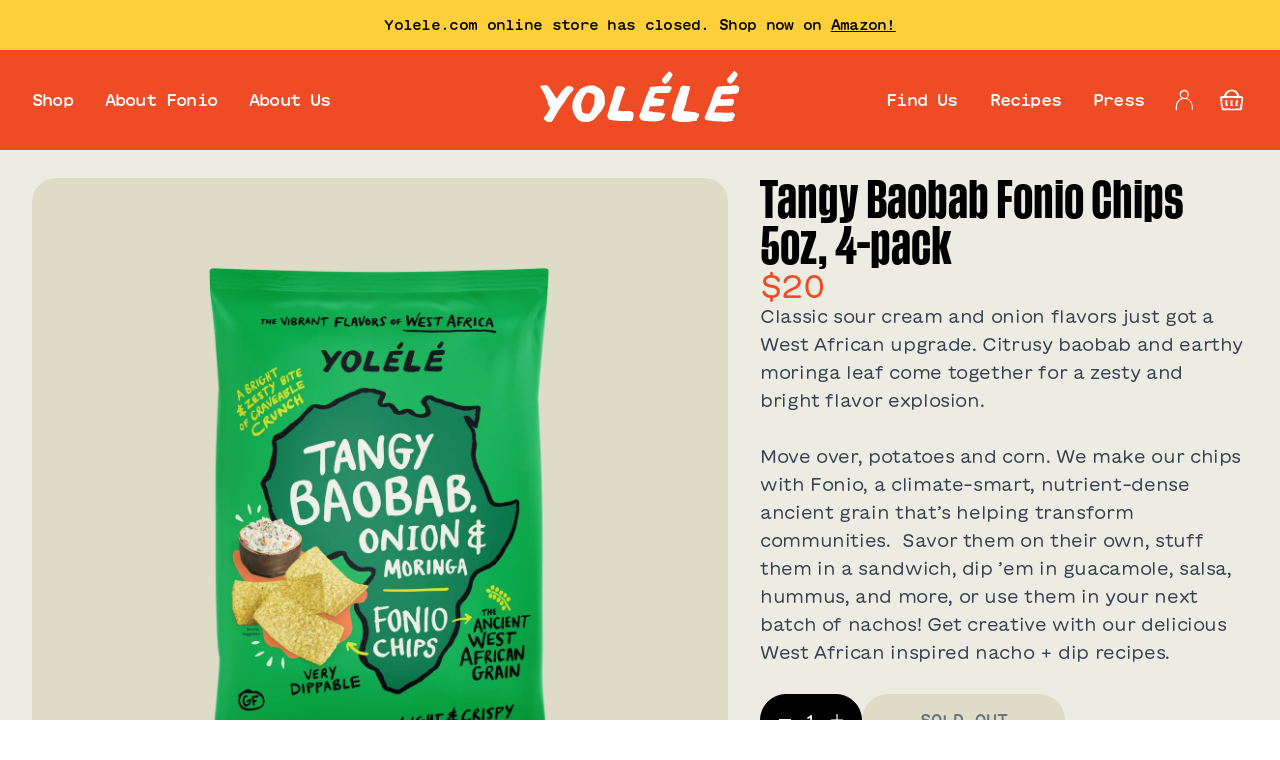

--- FILE ---
content_type: text/html; charset=utf-8
request_url: https://yolele.com/products/tangy-baobab-fonio-chips-large-4-x-5oz
body_size: 52224
content:















<!doctype html>
<html class="no-js" lang="en">
  <head>
    <meta charset="utf-8">
    <meta http-equiv="X-UA-Compatible" content="IE=edge,chrome=1">
    <meta name="viewport" content="width=device-width,initial-scale=1">
    <meta name="theme-color" content="">
    <link rel="canonical" href="https://yolele.com/products/tangy-baobab-fonio-chips-large-4-x-5oz"><link rel="icon" type="image/png" href="//yolele.com/cdn/shop/files/fav.png?crop=center&height=32&v=1614340521&width=32"><title>
      Yolélé Tangy Baobab Fonio Chips - Large (4 x 5 oz)
</title>

    
      <meta name="description" content="Yolélé fonio chips deliver bold, vibrant, craveable West African flavors + ingredients in every bite. Greens! brings Africa&#39;s nutrient-dense moringa leaf + citrusy baobab fruit come together for a zesty bite of green goodness. Bright + zesty! Vegan - Kosher - Gluten-Free - Non-GMO - Potato-Free - Promotes Biodiversity">
    

    

<meta property="og:site_name" content="Yolélé">
<meta property="og:url" content="https://yolele.com/products/tangy-baobab-fonio-chips-large-4-x-5oz">
<meta property="og:title" content="Yolélé Tangy Baobab Fonio Chips - Large (4 x 5 oz)">
<meta property="og:type" content="product">
<meta property="og:description" content="Yolélé fonio chips deliver bold, vibrant, craveable West African flavors + ingredients in every bite. Greens! brings Africa&#39;s nutrient-dense moringa leaf + citrusy baobab fruit come together for a zesty bite of green goodness. Bright + zesty! Vegan - Kosher - Gluten-Free - Non-GMO - Potato-Free - Promotes Biodiversity"><meta property="og:image" content="http://yolele.com/cdn/shop/files/YoleleTangyBaoabaChips_5oz_3d51a882-c6d1-4d41-b8f3-5b3ecc55c3f5.png?v=1715367252">
  <meta property="og:image:secure_url" content="https://yolele.com/cdn/shop/files/YoleleTangyBaoabaChips_5oz_3d51a882-c6d1-4d41-b8f3-5b3ecc55c3f5.png?v=1715367252">
  <meta property="og:image:width" content="2000">
  <meta property="og:image:height" content="2000"><meta property="og:price:amount" content="20.00">
  <meta property="og:price:currency" content="USD"><meta name="twitter:card" content="summary_large_image">
<meta name="twitter:title" content="Yolélé Tangy Baobab Fonio Chips - Large (4 x 5 oz)">
<meta name="twitter:description" content="Yolélé fonio chips deliver bold, vibrant, craveable West African flavors + ingredients in every bite. Greens! brings Africa&#39;s nutrient-dense moringa leaf + citrusy baobab fruit come together for a zesty bite of green goodness. Bright + zesty! Vegan - Kosher - Gluten-Free - Non-GMO - Potato-Free - Promotes Biodiversity">


    <script src="//yolele.com/cdn/shop/t/13/assets/theme.js?v=104610844135247743251750426789" defer="defer"></script>

    
  <script>window.performance && window.performance.mark && window.performance.mark('shopify.content_for_header.start');</script><meta name="google-site-verification" content="OyJGLPFSIv1QnETN-vybZDIoMWLIeqPBW5uHpYr3Vf4">
<meta id="shopify-digital-wallet" name="shopify-digital-wallet" content="/28141092946/digital_wallets/dialog">
<meta name="shopify-checkout-api-token" content="798cf2c4a89ac175a77e7ad6a40c911d">
<meta id="in-context-paypal-metadata" data-shop-id="28141092946" data-venmo-supported="true" data-environment="production" data-locale="en_US" data-paypal-v4="true" data-currency="USD">
<link rel="alternate" type="application/json+oembed" href="https://yolele.com/products/tangy-baobab-fonio-chips-large-4-x-5oz.oembed">
<script async="async" src="/checkouts/internal/preloads.js?locale=en-US"></script>
<link rel="preconnect" href="https://shop.app" crossorigin="anonymous">
<script async="async" src="https://shop.app/checkouts/internal/preloads.js?locale=en-US&shop_id=28141092946" crossorigin="anonymous"></script>
<script id="apple-pay-shop-capabilities" type="application/json">{"shopId":28141092946,"countryCode":"US","currencyCode":"USD","merchantCapabilities":["supports3DS"],"merchantId":"gid:\/\/shopify\/Shop\/28141092946","merchantName":"Yolélé","requiredBillingContactFields":["postalAddress","email","phone"],"requiredShippingContactFields":["postalAddress","email","phone"],"shippingType":"shipping","supportedNetworks":["visa","masterCard","amex","discover","elo","jcb"],"total":{"type":"pending","label":"Yolélé","amount":"1.00"},"shopifyPaymentsEnabled":true,"supportsSubscriptions":true}</script>
<script id="shopify-features" type="application/json">{"accessToken":"798cf2c4a89ac175a77e7ad6a40c911d","betas":["rich-media-storefront-analytics"],"domain":"yolele.com","predictiveSearch":true,"shopId":28141092946,"locale":"en"}</script>
<script>var Shopify = Shopify || {};
Shopify.shop = "yolelefoods.myshopify.com";
Shopify.locale = "en";
Shopify.currency = {"active":"USD","rate":"1.0"};
Shopify.country = "US";
Shopify.theme = {"name":"CA TESTER [PRODUCTION] - Main Theme","id":127425642578,"schema_name":"Yolélé","schema_version":"1.0.0","theme_store_id":null,"role":"main"};
Shopify.theme.handle = "null";
Shopify.theme.style = {"id":null,"handle":null};
Shopify.cdnHost = "yolele.com/cdn";
Shopify.routes = Shopify.routes || {};
Shopify.routes.root = "/";</script>
<script type="module">!function(o){(o.Shopify=o.Shopify||{}).modules=!0}(window);</script>
<script>!function(o){function n(){var o=[];function n(){o.push(Array.prototype.slice.apply(arguments))}return n.q=o,n}var t=o.Shopify=o.Shopify||{};t.loadFeatures=n(),t.autoloadFeatures=n()}(window);</script>
<script>
  window.ShopifyPay = window.ShopifyPay || {};
  window.ShopifyPay.apiHost = "shop.app\/pay";
  window.ShopifyPay.redirectState = null;
</script>
<script id="shop-js-analytics" type="application/json">{"pageType":"product"}</script>
<script defer="defer" async type="module" src="//yolele.com/cdn/shopifycloud/shop-js/modules/v2/client.init-shop-cart-sync_BT-GjEfc.en.esm.js"></script>
<script defer="defer" async type="module" src="//yolele.com/cdn/shopifycloud/shop-js/modules/v2/chunk.common_D58fp_Oc.esm.js"></script>
<script defer="defer" async type="module" src="//yolele.com/cdn/shopifycloud/shop-js/modules/v2/chunk.modal_xMitdFEc.esm.js"></script>
<script type="module">
  await import("//yolele.com/cdn/shopifycloud/shop-js/modules/v2/client.init-shop-cart-sync_BT-GjEfc.en.esm.js");
await import("//yolele.com/cdn/shopifycloud/shop-js/modules/v2/chunk.common_D58fp_Oc.esm.js");
await import("//yolele.com/cdn/shopifycloud/shop-js/modules/v2/chunk.modal_xMitdFEc.esm.js");

  window.Shopify.SignInWithShop?.initShopCartSync?.({"fedCMEnabled":true,"windoidEnabled":true});

</script>
<script>
  window.Shopify = window.Shopify || {};
  if (!window.Shopify.featureAssets) window.Shopify.featureAssets = {};
  window.Shopify.featureAssets['shop-js'] = {"shop-cart-sync":["modules/v2/client.shop-cart-sync_DZOKe7Ll.en.esm.js","modules/v2/chunk.common_D58fp_Oc.esm.js","modules/v2/chunk.modal_xMitdFEc.esm.js"],"init-fed-cm":["modules/v2/client.init-fed-cm_B6oLuCjv.en.esm.js","modules/v2/chunk.common_D58fp_Oc.esm.js","modules/v2/chunk.modal_xMitdFEc.esm.js"],"shop-cash-offers":["modules/v2/client.shop-cash-offers_D2sdYoxE.en.esm.js","modules/v2/chunk.common_D58fp_Oc.esm.js","modules/v2/chunk.modal_xMitdFEc.esm.js"],"shop-login-button":["modules/v2/client.shop-login-button_QeVjl5Y3.en.esm.js","modules/v2/chunk.common_D58fp_Oc.esm.js","modules/v2/chunk.modal_xMitdFEc.esm.js"],"pay-button":["modules/v2/client.pay-button_DXTOsIq6.en.esm.js","modules/v2/chunk.common_D58fp_Oc.esm.js","modules/v2/chunk.modal_xMitdFEc.esm.js"],"shop-button":["modules/v2/client.shop-button_DQZHx9pm.en.esm.js","modules/v2/chunk.common_D58fp_Oc.esm.js","modules/v2/chunk.modal_xMitdFEc.esm.js"],"avatar":["modules/v2/client.avatar_BTnouDA3.en.esm.js"],"init-windoid":["modules/v2/client.init-windoid_CR1B-cfM.en.esm.js","modules/v2/chunk.common_D58fp_Oc.esm.js","modules/v2/chunk.modal_xMitdFEc.esm.js"],"init-shop-for-new-customer-accounts":["modules/v2/client.init-shop-for-new-customer-accounts_C_vY_xzh.en.esm.js","modules/v2/client.shop-login-button_QeVjl5Y3.en.esm.js","modules/v2/chunk.common_D58fp_Oc.esm.js","modules/v2/chunk.modal_xMitdFEc.esm.js"],"init-shop-email-lookup-coordinator":["modules/v2/client.init-shop-email-lookup-coordinator_BI7n9ZSv.en.esm.js","modules/v2/chunk.common_D58fp_Oc.esm.js","modules/v2/chunk.modal_xMitdFEc.esm.js"],"init-shop-cart-sync":["modules/v2/client.init-shop-cart-sync_BT-GjEfc.en.esm.js","modules/v2/chunk.common_D58fp_Oc.esm.js","modules/v2/chunk.modal_xMitdFEc.esm.js"],"shop-toast-manager":["modules/v2/client.shop-toast-manager_DiYdP3xc.en.esm.js","modules/v2/chunk.common_D58fp_Oc.esm.js","modules/v2/chunk.modal_xMitdFEc.esm.js"],"init-customer-accounts":["modules/v2/client.init-customer-accounts_D9ZNqS-Q.en.esm.js","modules/v2/client.shop-login-button_QeVjl5Y3.en.esm.js","modules/v2/chunk.common_D58fp_Oc.esm.js","modules/v2/chunk.modal_xMitdFEc.esm.js"],"init-customer-accounts-sign-up":["modules/v2/client.init-customer-accounts-sign-up_iGw4briv.en.esm.js","modules/v2/client.shop-login-button_QeVjl5Y3.en.esm.js","modules/v2/chunk.common_D58fp_Oc.esm.js","modules/v2/chunk.modal_xMitdFEc.esm.js"],"shop-follow-button":["modules/v2/client.shop-follow-button_CqMgW2wH.en.esm.js","modules/v2/chunk.common_D58fp_Oc.esm.js","modules/v2/chunk.modal_xMitdFEc.esm.js"],"checkout-modal":["modules/v2/client.checkout-modal_xHeaAweL.en.esm.js","modules/v2/chunk.common_D58fp_Oc.esm.js","modules/v2/chunk.modal_xMitdFEc.esm.js"],"shop-login":["modules/v2/client.shop-login_D91U-Q7h.en.esm.js","modules/v2/chunk.common_D58fp_Oc.esm.js","modules/v2/chunk.modal_xMitdFEc.esm.js"],"lead-capture":["modules/v2/client.lead-capture_BJmE1dJe.en.esm.js","modules/v2/chunk.common_D58fp_Oc.esm.js","modules/v2/chunk.modal_xMitdFEc.esm.js"],"payment-terms":["modules/v2/client.payment-terms_Ci9AEqFq.en.esm.js","modules/v2/chunk.common_D58fp_Oc.esm.js","modules/v2/chunk.modal_xMitdFEc.esm.js"]};
</script>
<script>(function() {
  var isLoaded = false;
  function asyncLoad() {
    if (isLoaded) return;
    isLoaded = true;
    var urls = ["https:\/\/cdn1.stamped.io\/files\/widget.min.js?shop=yolelefoods.myshopify.com","https:\/\/cdn.nfcube.com\/instafeed-be2d3dc0419a4f8fe84900ace1156ef3.js?shop=yolelefoods.myshopify.com"];
    for (var i = 0; i < urls.length; i++) {
      var s = document.createElement('script');
      s.type = 'text/javascript';
      s.async = true;
      s.src = urls[i];
      var x = document.getElementsByTagName('script')[0];
      x.parentNode.insertBefore(s, x);
    }
  };
  if(window.attachEvent) {
    window.attachEvent('onload', asyncLoad);
  } else {
    window.addEventListener('load', asyncLoad, false);
  }
})();</script>
<script id="__st">var __st={"a":28141092946,"offset":-18000,"reqid":"4b28ee54-036e-4b56-ab15-84ae96ed397f-1769049581","pageurl":"yolele.com\/products\/tangy-baobab-fonio-chips-large-4-x-5oz","u":"af236fb89397","p":"product","rtyp":"product","rid":4878478573650};</script>
<script>window.ShopifyPaypalV4VisibilityTracking = true;</script>
<script id="captcha-bootstrap">!function(){'use strict';const t='contact',e='account',n='new_comment',o=[[t,t],['blogs',n],['comments',n],[t,'customer']],c=[[e,'customer_login'],[e,'guest_login'],[e,'recover_customer_password'],[e,'create_customer']],r=t=>t.map((([t,e])=>`form[action*='/${t}']:not([data-nocaptcha='true']) input[name='form_type'][value='${e}']`)).join(','),a=t=>()=>t?[...document.querySelectorAll(t)].map((t=>t.form)):[];function s(){const t=[...o],e=r(t);return a(e)}const i='password',u='form_key',d=['recaptcha-v3-token','g-recaptcha-response','h-captcha-response',i],f=()=>{try{return window.sessionStorage}catch{return}},m='__shopify_v',_=t=>t.elements[u];function p(t,e,n=!1){try{const o=window.sessionStorage,c=JSON.parse(o.getItem(e)),{data:r}=function(t){const{data:e,action:n}=t;return t[m]||n?{data:e,action:n}:{data:t,action:n}}(c);for(const[e,n]of Object.entries(r))t.elements[e]&&(t.elements[e].value=n);n&&o.removeItem(e)}catch(o){console.error('form repopulation failed',{error:o})}}const l='form_type',E='cptcha';function T(t){t.dataset[E]=!0}const w=window,h=w.document,L='Shopify',v='ce_forms',y='captcha';let A=!1;((t,e)=>{const n=(g='f06e6c50-85a8-45c8-87d0-21a2b65856fe',I='https://cdn.shopify.com/shopifycloud/storefront-forms-hcaptcha/ce_storefront_forms_captcha_hcaptcha.v1.5.2.iife.js',D={infoText:'Protected by hCaptcha',privacyText:'Privacy',termsText:'Terms'},(t,e,n)=>{const o=w[L][v],c=o.bindForm;if(c)return c(t,g,e,D).then(n);var r;o.q.push([[t,g,e,D],n]),r=I,A||(h.body.append(Object.assign(h.createElement('script'),{id:'captcha-provider',async:!0,src:r})),A=!0)});var g,I,D;w[L]=w[L]||{},w[L][v]=w[L][v]||{},w[L][v].q=[],w[L][y]=w[L][y]||{},w[L][y].protect=function(t,e){n(t,void 0,e),T(t)},Object.freeze(w[L][y]),function(t,e,n,w,h,L){const[v,y,A,g]=function(t,e,n){const i=e?o:[],u=t?c:[],d=[...i,...u],f=r(d),m=r(i),_=r(d.filter((([t,e])=>n.includes(e))));return[a(f),a(m),a(_),s()]}(w,h,L),I=t=>{const e=t.target;return e instanceof HTMLFormElement?e:e&&e.form},D=t=>v().includes(t);t.addEventListener('submit',(t=>{const e=I(t);if(!e)return;const n=D(e)&&!e.dataset.hcaptchaBound&&!e.dataset.recaptchaBound,o=_(e),c=g().includes(e)&&(!o||!o.value);(n||c)&&t.preventDefault(),c&&!n&&(function(t){try{if(!f())return;!function(t){const e=f();if(!e)return;const n=_(t);if(!n)return;const o=n.value;o&&e.removeItem(o)}(t);const e=Array.from(Array(32),(()=>Math.random().toString(36)[2])).join('');!function(t,e){_(t)||t.append(Object.assign(document.createElement('input'),{type:'hidden',name:u})),t.elements[u].value=e}(t,e),function(t,e){const n=f();if(!n)return;const o=[...t.querySelectorAll(`input[type='${i}']`)].map((({name:t})=>t)),c=[...d,...o],r={};for(const[a,s]of new FormData(t).entries())c.includes(a)||(r[a]=s);n.setItem(e,JSON.stringify({[m]:1,action:t.action,data:r}))}(t,e)}catch(e){console.error('failed to persist form',e)}}(e),e.submit())}));const S=(t,e)=>{t&&!t.dataset[E]&&(n(t,e.some((e=>e===t))),T(t))};for(const o of['focusin','change'])t.addEventListener(o,(t=>{const e=I(t);D(e)&&S(e,y())}));const B=e.get('form_key'),M=e.get(l),P=B&&M;t.addEventListener('DOMContentLoaded',(()=>{const t=y();if(P)for(const e of t)e.elements[l].value===M&&p(e,B);[...new Set([...A(),...v().filter((t=>'true'===t.dataset.shopifyCaptcha))])].forEach((e=>S(e,t)))}))}(h,new URLSearchParams(w.location.search),n,t,e,['guest_login'])})(!0,!0)}();</script>
<script integrity="sha256-4kQ18oKyAcykRKYeNunJcIwy7WH5gtpwJnB7kiuLZ1E=" data-source-attribution="shopify.loadfeatures" defer="defer" src="//yolele.com/cdn/shopifycloud/storefront/assets/storefront/load_feature-a0a9edcb.js" crossorigin="anonymous"></script>
<script crossorigin="anonymous" defer="defer" src="//yolele.com/cdn/shopifycloud/storefront/assets/shopify_pay/storefront-65b4c6d7.js?v=20250812"></script>
<script data-source-attribution="shopify.dynamic_checkout.dynamic.init">var Shopify=Shopify||{};Shopify.PaymentButton=Shopify.PaymentButton||{isStorefrontPortableWallets:!0,init:function(){window.Shopify.PaymentButton.init=function(){};var t=document.createElement("script");t.src="https://yolele.com/cdn/shopifycloud/portable-wallets/latest/portable-wallets.en.js",t.type="module",document.head.appendChild(t)}};
</script>
<script data-source-attribution="shopify.dynamic_checkout.buyer_consent">
  function portableWalletsHideBuyerConsent(e){var t=document.getElementById("shopify-buyer-consent"),n=document.getElementById("shopify-subscription-policy-button");t&&n&&(t.classList.add("hidden"),t.setAttribute("aria-hidden","true"),n.removeEventListener("click",e))}function portableWalletsShowBuyerConsent(e){var t=document.getElementById("shopify-buyer-consent"),n=document.getElementById("shopify-subscription-policy-button");t&&n&&(t.classList.remove("hidden"),t.removeAttribute("aria-hidden"),n.addEventListener("click",e))}window.Shopify?.PaymentButton&&(window.Shopify.PaymentButton.hideBuyerConsent=portableWalletsHideBuyerConsent,window.Shopify.PaymentButton.showBuyerConsent=portableWalletsShowBuyerConsent);
</script>
<script data-source-attribution="shopify.dynamic_checkout.cart.bootstrap">document.addEventListener("DOMContentLoaded",(function(){function t(){return document.querySelector("shopify-accelerated-checkout-cart, shopify-accelerated-checkout")}if(t())Shopify.PaymentButton.init();else{new MutationObserver((function(e,n){t()&&(Shopify.PaymentButton.init(),n.disconnect())})).observe(document.body,{childList:!0,subtree:!0})}}));
</script>
<script id='scb4127' type='text/javascript' async='' src='https://yolele.com/cdn/shopifycloud/privacy-banner/storefront-banner.js'></script><link id="shopify-accelerated-checkout-styles" rel="stylesheet" media="screen" href="https://yolele.com/cdn/shopifycloud/portable-wallets/latest/accelerated-checkout-backwards-compat.css" crossorigin="anonymous">
<style id="shopify-accelerated-checkout-cart">
        #shopify-buyer-consent {
  margin-top: 1em;
  display: inline-block;
  width: 100%;
}

#shopify-buyer-consent.hidden {
  display: none;
}

#shopify-subscription-policy-button {
  background: none;
  border: none;
  padding: 0;
  text-decoration: underline;
  font-size: inherit;
  cursor: pointer;
}

#shopify-subscription-policy-button::before {
  box-shadow: none;
}

      </style>

<script>window.performance && window.performance.mark && window.performance.mark('shopify.content_for_header.end');</script>
  <!-- "snippets/shogun-products.liquid" was not rendered, the associated app was uninstalled -->


    <style>
  @font-face {
    font-family: "Tusker Grotesk";
    src: url(//yolele.com/cdn/shop/t/13/assets/TuskerGrotesk-5600Semibold.woff2?v=63922064435577153901750426789) format('woff2'), url(//yolele.com/cdn/shop/t/13/assets/TuskerGrotesk-5600Semibold.woff?v=26713167262381137641750426789) format('woff');
    font-weight: 600;
    font-style: normal;
    font-display: swap;
  }

  @font-face {
    font-family: "GT Maru";
    src: url(//yolele.com/cdn/shop/t/13/assets/GT-Maru-Regular.woff2?v=132293718221509242441750426789) format('woff2'), url(//yolele.com/cdn/shop/t/13/assets/GT-Maru-Regular.woff?v=91123479320886890031750426789) format('woff');
    font-weight: 400;
    font-style: normal;
    font-display: swap;
  }

  @font-face {
    font-family: "GT Maru";
    src: url(//yolele.com/cdn/shop/t/13/assets/GT-Maru-Medium.woff2?v=30710166948150239231750426789) format('woff2'), url(//yolele.com/cdn/shop/t/13/assets/GT-Maru-Medium.woff?v=152722740814981815161750426789) format('woff');
    font-weight: 500;
    font-style: normal;
    font-display: swap;
  }

  @font-face {
    font-family: "GT Maru Mono";
    src: url(//yolele.com/cdn/shop/t/13/assets/GT-Maru-Mono-Regular.woff2?v=103855197432565390811750426789) format('woff2'), url(//yolele.com/cdn/shop/t/13/assets/GT-Maru-Mono-Regular.woff?v=183022591556856998781750426789) format('woff');
    font-weight: 400;
    font-style: normal;
    font-display: swap;
  }

  @font-face {
    font-family: "GT Maru Mono";
    src: url(//yolele.com/cdn/shop/t/13/assets/GT-Maru-Mono-Medium.woff2?v=36052122714043363881750426789) format('woff2'), url(//yolele.com/cdn/shop/t/13/assets/GT-Maru-Mono-Medium.woff?v=143195565891241160161750426789) format('woff');
    font-weight: 500;
    font-style: normal;
    font-display: swap;
  }

  @font-face {
    font-family: "GT Maru Mono";
    src: url(//yolele.com/cdn/shop/t/13/assets/GT-Maru-Mono-Bold.woff2?v=146883876086918471961750426789) format('woff2'), url(//yolele.com/cdn/shop/t/13/assets/GT-Maru-Mono-Bold.woff?v=147023490707256816121750426789) format('woff');
    font-weight: 700;
    font-style: normal;
    font-display: swap;
  }
</style>


    <link href="//yolele.com/cdn/shop/t/13/assets/swiper.css?v=36205487480786193541750426789" rel="stylesheet" type="text/css" media="all" />
    <link href="//yolele.com/cdn/shop/t/13/assets/simplebar.css?v=172578890835941682611750426789" rel="stylesheet" type="text/css" media="all" />
    <link href="//yolele.com/cdn/shop/t/13/assets/base.css?v=179967131308551909181750426789" rel="stylesheet" type="text/css" media="all" />
    <link href="//yolele.com/cdn/shop/t/13/assets/theme.css?v=77163183489687525401750426789" rel="stylesheet" type="text/css" media="all" />
    <link href="//yolele.com/cdn/shop/t/13/assets/tailwind.css?v=67643626035119365551750426789" rel="stylesheet" type="text/css" media="all" />

    <style>
      :root {
        --screen-sm: 540;
        --screen-md: 768;
        --screen-lg: 992;
        --screen-xl: 1200;
        --screen-2xl: 1440;
        --screen-3xl: 1920;
        --screen-sm-px: 540px;
        --screen-md-px: 768px;
        --screen-lg-px: 992px;
        --screen-xl-px: 1200px;
        --screen-2xl-px: 1440px;
      }
    </style>

    <noscript>
      <style>
        /**
        * Reinstate scrolling for non-JS clients
        */
        .simplebar-content-wrapper {
          scrollbar-width: auto;
          -ms-overflow-style: auto;
        }

        .simplebar-content-wrapper::-webkit-scrollbar,
        .simplebar-hide-scrollbar::-webkit-scrollbar {
          display: initial;
          width: initial;
          height: initial;
        }
      </style>
    </noscript>

    <script>
      document.documentElement.className = document.documentElement.className.replace('no-js', 'js');
      if (Shopify.designMode) {
        document.documentElement.classList.add('shopify-design-mode');
      }
    </script><!-- "snippets/shogun-head.liquid" was not rendered, the associated app was uninstalled -->
<!-- BEGIN app block: shopify://apps/bnb-app-amazon-buy-now-button/blocks/bnb-embbed/f900151e-f272-47b7-9f07-6ef0c33815e4 --><script>
    if ('undefined' == typeof window.jQuery) {
        var script = document.createElement('script');
        script.src = 'https://code.jquery.com/jquery-3.4.1.min.js';
        document.getElementsByTagName('head')[0].appendChild(script);
    }
    let metafield = 'true';
    document.addEventListener('DOMContentLoaded', () => {
        console.log(Shopify.designMode);
        if (Shopify.designMode === true) {
            checkForPlan(window.jQuery, shop, Shopify.theme, metafield);
        }
    });
    function checkForPlan($, shop) {
        $.ajax({
            url: 'https://app.buynowbuttons.com/apps/buynowbutton/check_plan.php',
            type: "post",
            data: {
                store: shop,
                theme: Shopify.theme,
                metafield: metafield
            },
            success: function(e) {
                console.log(e);
                if (e && e !== "") {
                    if (metafield != e) {

                    }
                }
            },
            error: function() {}
        })
    }
</script>
<!-- END app block --><!-- BEGIN app block: shopify://apps/instafeed/blocks/head-block/c447db20-095d-4a10-9725-b5977662c9d5 --><link rel="preconnect" href="https://cdn.nfcube.com/">
<link rel="preconnect" href="https://scontent.cdninstagram.com/">


  <script>
    document.addEventListener('DOMContentLoaded', function () {
      let instafeedScript = document.createElement('script');

      
        instafeedScript.src = 'https://cdn.nfcube.com/instafeed-be2d3dc0419a4f8fe84900ace1156ef3.js';
      

      document.body.appendChild(instafeedScript);
    });
  </script>





<!-- END app block --><script src="https://cdn.shopify.com/extensions/019ae30d-353d-7c39-ad45-922d1a0d486a/bnb-app-10/assets/buynowbutton.js" type="text/javascript" defer="defer"></script>
<link href="https://monorail-edge.shopifysvc.com" rel="dns-prefetch">
<script>(function(){if ("sendBeacon" in navigator && "performance" in window) {try {var session_token_from_headers = performance.getEntriesByType('navigation')[0].serverTiming.find(x => x.name == '_s').description;} catch {var session_token_from_headers = undefined;}var session_cookie_matches = document.cookie.match(/_shopify_s=([^;]*)/);var session_token_from_cookie = session_cookie_matches && session_cookie_matches.length === 2 ? session_cookie_matches[1] : "";var session_token = session_token_from_headers || session_token_from_cookie || "";function handle_abandonment_event(e) {var entries = performance.getEntries().filter(function(entry) {return /monorail-edge.shopifysvc.com/.test(entry.name);});if (!window.abandonment_tracked && entries.length === 0) {window.abandonment_tracked = true;var currentMs = Date.now();var navigation_start = performance.timing.navigationStart;var payload = {shop_id: 28141092946,url: window.location.href,navigation_start,duration: currentMs - navigation_start,session_token,page_type: "product"};window.navigator.sendBeacon("https://monorail-edge.shopifysvc.com/v1/produce", JSON.stringify({schema_id: "online_store_buyer_site_abandonment/1.1",payload: payload,metadata: {event_created_at_ms: currentMs,event_sent_at_ms: currentMs}}));}}window.addEventListener('pagehide', handle_abandonment_event);}}());</script>
<script id="web-pixels-manager-setup">(function e(e,d,r,n,o){if(void 0===o&&(o={}),!Boolean(null===(a=null===(i=window.Shopify)||void 0===i?void 0:i.analytics)||void 0===a?void 0:a.replayQueue)){var i,a;window.Shopify=window.Shopify||{};var t=window.Shopify;t.analytics=t.analytics||{};var s=t.analytics;s.replayQueue=[],s.publish=function(e,d,r){return s.replayQueue.push([e,d,r]),!0};try{self.performance.mark("wpm:start")}catch(e){}var l=function(){var e={modern:/Edge?\/(1{2}[4-9]|1[2-9]\d|[2-9]\d{2}|\d{4,})\.\d+(\.\d+|)|Firefox\/(1{2}[4-9]|1[2-9]\d|[2-9]\d{2}|\d{4,})\.\d+(\.\d+|)|Chrom(ium|e)\/(9{2}|\d{3,})\.\d+(\.\d+|)|(Maci|X1{2}).+ Version\/(15\.\d+|(1[6-9]|[2-9]\d|\d{3,})\.\d+)([,.]\d+|)( \(\w+\)|)( Mobile\/\w+|) Safari\/|Chrome.+OPR\/(9{2}|\d{3,})\.\d+\.\d+|(CPU[ +]OS|iPhone[ +]OS|CPU[ +]iPhone|CPU IPhone OS|CPU iPad OS)[ +]+(15[._]\d+|(1[6-9]|[2-9]\d|\d{3,})[._]\d+)([._]\d+|)|Android:?[ /-](13[3-9]|1[4-9]\d|[2-9]\d{2}|\d{4,})(\.\d+|)(\.\d+|)|Android.+Firefox\/(13[5-9]|1[4-9]\d|[2-9]\d{2}|\d{4,})\.\d+(\.\d+|)|Android.+Chrom(ium|e)\/(13[3-9]|1[4-9]\d|[2-9]\d{2}|\d{4,})\.\d+(\.\d+|)|SamsungBrowser\/([2-9]\d|\d{3,})\.\d+/,legacy:/Edge?\/(1[6-9]|[2-9]\d|\d{3,})\.\d+(\.\d+|)|Firefox\/(5[4-9]|[6-9]\d|\d{3,})\.\d+(\.\d+|)|Chrom(ium|e)\/(5[1-9]|[6-9]\d|\d{3,})\.\d+(\.\d+|)([\d.]+$|.*Safari\/(?![\d.]+ Edge\/[\d.]+$))|(Maci|X1{2}).+ Version\/(10\.\d+|(1[1-9]|[2-9]\d|\d{3,})\.\d+)([,.]\d+|)( \(\w+\)|)( Mobile\/\w+|) Safari\/|Chrome.+OPR\/(3[89]|[4-9]\d|\d{3,})\.\d+\.\d+|(CPU[ +]OS|iPhone[ +]OS|CPU[ +]iPhone|CPU IPhone OS|CPU iPad OS)[ +]+(10[._]\d+|(1[1-9]|[2-9]\d|\d{3,})[._]\d+)([._]\d+|)|Android:?[ /-](13[3-9]|1[4-9]\d|[2-9]\d{2}|\d{4,})(\.\d+|)(\.\d+|)|Mobile Safari.+OPR\/([89]\d|\d{3,})\.\d+\.\d+|Android.+Firefox\/(13[5-9]|1[4-9]\d|[2-9]\d{2}|\d{4,})\.\d+(\.\d+|)|Android.+Chrom(ium|e)\/(13[3-9]|1[4-9]\d|[2-9]\d{2}|\d{4,})\.\d+(\.\d+|)|Android.+(UC? ?Browser|UCWEB|U3)[ /]?(15\.([5-9]|\d{2,})|(1[6-9]|[2-9]\d|\d{3,})\.\d+)\.\d+|SamsungBrowser\/(5\.\d+|([6-9]|\d{2,})\.\d+)|Android.+MQ{2}Browser\/(14(\.(9|\d{2,})|)|(1[5-9]|[2-9]\d|\d{3,})(\.\d+|))(\.\d+|)|K[Aa][Ii]OS\/(3\.\d+|([4-9]|\d{2,})\.\d+)(\.\d+|)/},d=e.modern,r=e.legacy,n=navigator.userAgent;return n.match(d)?"modern":n.match(r)?"legacy":"unknown"}(),u="modern"===l?"modern":"legacy",c=(null!=n?n:{modern:"",legacy:""})[u],f=function(e){return[e.baseUrl,"/wpm","/b",e.hashVersion,"modern"===e.buildTarget?"m":"l",".js"].join("")}({baseUrl:d,hashVersion:r,buildTarget:u}),m=function(e){var d=e.version,r=e.bundleTarget,n=e.surface,o=e.pageUrl,i=e.monorailEndpoint;return{emit:function(e){var a=e.status,t=e.errorMsg,s=(new Date).getTime(),l=JSON.stringify({metadata:{event_sent_at_ms:s},events:[{schema_id:"web_pixels_manager_load/3.1",payload:{version:d,bundle_target:r,page_url:o,status:a,surface:n,error_msg:t},metadata:{event_created_at_ms:s}}]});if(!i)return console&&console.warn&&console.warn("[Web Pixels Manager] No Monorail endpoint provided, skipping logging."),!1;try{return self.navigator.sendBeacon.bind(self.navigator)(i,l)}catch(e){}var u=new XMLHttpRequest;try{return u.open("POST",i,!0),u.setRequestHeader("Content-Type","text/plain"),u.send(l),!0}catch(e){return console&&console.warn&&console.warn("[Web Pixels Manager] Got an unhandled error while logging to Monorail."),!1}}}}({version:r,bundleTarget:l,surface:e.surface,pageUrl:self.location.href,monorailEndpoint:e.monorailEndpoint});try{o.browserTarget=l,function(e){var d=e.src,r=e.async,n=void 0===r||r,o=e.onload,i=e.onerror,a=e.sri,t=e.scriptDataAttributes,s=void 0===t?{}:t,l=document.createElement("script"),u=document.querySelector("head"),c=document.querySelector("body");if(l.async=n,l.src=d,a&&(l.integrity=a,l.crossOrigin="anonymous"),s)for(var f in s)if(Object.prototype.hasOwnProperty.call(s,f))try{l.dataset[f]=s[f]}catch(e){}if(o&&l.addEventListener("load",o),i&&l.addEventListener("error",i),u)u.appendChild(l);else{if(!c)throw new Error("Did not find a head or body element to append the script");c.appendChild(l)}}({src:f,async:!0,onload:function(){if(!function(){var e,d;return Boolean(null===(d=null===(e=window.Shopify)||void 0===e?void 0:e.analytics)||void 0===d?void 0:d.initialized)}()){var d=window.webPixelsManager.init(e)||void 0;if(d){var r=window.Shopify.analytics;r.replayQueue.forEach((function(e){var r=e[0],n=e[1],o=e[2];d.publishCustomEvent(r,n,o)})),r.replayQueue=[],r.publish=d.publishCustomEvent,r.visitor=d.visitor,r.initialized=!0}}},onerror:function(){return m.emit({status:"failed",errorMsg:"".concat(f," has failed to load")})},sri:function(e){var d=/^sha384-[A-Za-z0-9+/=]+$/;return"string"==typeof e&&d.test(e)}(c)?c:"",scriptDataAttributes:o}),m.emit({status:"loading"})}catch(e){m.emit({status:"failed",errorMsg:(null==e?void 0:e.message)||"Unknown error"})}}})({shopId: 28141092946,storefrontBaseUrl: "https://yolele.com",extensionsBaseUrl: "https://extensions.shopifycdn.com/cdn/shopifycloud/web-pixels-manager",monorailEndpoint: "https://monorail-edge.shopifysvc.com/unstable/produce_batch",surface: "storefront-renderer",enabledBetaFlags: ["2dca8a86"],webPixelsConfigList: [{"id":"373719122","configuration":"{\"config\":\"{\\\"pixel_id\\\":\\\"GT-5TJSJHS\\\",\\\"target_country\\\":\\\"US\\\",\\\"gtag_events\\\":[{\\\"type\\\":\\\"view_item\\\",\\\"action_label\\\":\\\"MC-JFJ65GNPVY\\\"},{\\\"type\\\":\\\"purchase\\\",\\\"action_label\\\":\\\"MC-JFJ65GNPVY\\\"},{\\\"type\\\":\\\"page_view\\\",\\\"action_label\\\":\\\"MC-JFJ65GNPVY\\\"}],\\\"enable_monitoring_mode\\\":false}\"}","eventPayloadVersion":"v1","runtimeContext":"OPEN","scriptVersion":"b2a88bafab3e21179ed38636efcd8a93","type":"APP","apiClientId":1780363,"privacyPurposes":[],"dataSharingAdjustments":{"protectedCustomerApprovalScopes":["read_customer_address","read_customer_email","read_customer_name","read_customer_personal_data","read_customer_phone"]}},{"id":"142278738","configuration":"{\"pixel_id\":\"251290116131122\",\"pixel_type\":\"facebook_pixel\",\"metaapp_system_user_token\":\"-\"}","eventPayloadVersion":"v1","runtimeContext":"OPEN","scriptVersion":"ca16bc87fe92b6042fbaa3acc2fbdaa6","type":"APP","apiClientId":2329312,"privacyPurposes":["ANALYTICS","MARKETING","SALE_OF_DATA"],"dataSharingAdjustments":{"protectedCustomerApprovalScopes":["read_customer_address","read_customer_email","read_customer_name","read_customer_personal_data","read_customer_phone"]}},{"id":"66781266","eventPayloadVersion":"v1","runtimeContext":"LAX","scriptVersion":"1","type":"CUSTOM","privacyPurposes":["ANALYTICS"],"name":"Google Analytics tag (migrated)"},{"id":"shopify-app-pixel","configuration":"{}","eventPayloadVersion":"v1","runtimeContext":"STRICT","scriptVersion":"0450","apiClientId":"shopify-pixel","type":"APP","privacyPurposes":["ANALYTICS","MARKETING"]},{"id":"shopify-custom-pixel","eventPayloadVersion":"v1","runtimeContext":"LAX","scriptVersion":"0450","apiClientId":"shopify-pixel","type":"CUSTOM","privacyPurposes":["ANALYTICS","MARKETING"]}],isMerchantRequest: false,initData: {"shop":{"name":"Yolélé","paymentSettings":{"currencyCode":"USD"},"myshopifyDomain":"yolelefoods.myshopify.com","countryCode":"US","storefrontUrl":"https:\/\/yolele.com"},"customer":null,"cart":null,"checkout":null,"productVariants":[{"price":{"amount":20.0,"currencyCode":"USD"},"product":{"title":"Tangy Baobab Fonio Chips 5oz, 4-pack","vendor":"Yolélé","id":"4878478573650","untranslatedTitle":"Tangy Baobab Fonio Chips 5oz, 4-pack","url":"\/products\/tangy-baobab-fonio-chips-large-4-x-5oz","type":"Chips"},"id":"33116702441554","image":{"src":"\/\/yolele.com\/cdn\/shop\/files\/YoleleTangyBaoabaChips_5oz_3d51a882-c6d1-4d41-b8f3-5b3ecc55c3f5.png?v=1715367252"},"sku":"YFC-G-4L","title":"Default Title","untranslatedTitle":"Default Title"}],"purchasingCompany":null},},"https://yolele.com/cdn","fcfee988w5aeb613cpc8e4bc33m6693e112",{"modern":"","legacy":""},{"shopId":"28141092946","storefrontBaseUrl":"https:\/\/yolele.com","extensionBaseUrl":"https:\/\/extensions.shopifycdn.com\/cdn\/shopifycloud\/web-pixels-manager","surface":"storefront-renderer","enabledBetaFlags":"[\"2dca8a86\"]","isMerchantRequest":"false","hashVersion":"fcfee988w5aeb613cpc8e4bc33m6693e112","publish":"custom","events":"[[\"page_viewed\",{}],[\"product_viewed\",{\"productVariant\":{\"price\":{\"amount\":20.0,\"currencyCode\":\"USD\"},\"product\":{\"title\":\"Tangy Baobab Fonio Chips 5oz, 4-pack\",\"vendor\":\"Yolélé\",\"id\":\"4878478573650\",\"untranslatedTitle\":\"Tangy Baobab Fonio Chips 5oz, 4-pack\",\"url\":\"\/products\/tangy-baobab-fonio-chips-large-4-x-5oz\",\"type\":\"Chips\"},\"id\":\"33116702441554\",\"image\":{\"src\":\"\/\/yolele.com\/cdn\/shop\/files\/YoleleTangyBaoabaChips_5oz_3d51a882-c6d1-4d41-b8f3-5b3ecc55c3f5.png?v=1715367252\"},\"sku\":\"YFC-G-4L\",\"title\":\"Default Title\",\"untranslatedTitle\":\"Default Title\"}}]]"});</script><script>
  window.ShopifyAnalytics = window.ShopifyAnalytics || {};
  window.ShopifyAnalytics.meta = window.ShopifyAnalytics.meta || {};
  window.ShopifyAnalytics.meta.currency = 'USD';
  var meta = {"product":{"id":4878478573650,"gid":"gid:\/\/shopify\/Product\/4878478573650","vendor":"Yolélé","type":"Chips","handle":"tangy-baobab-fonio-chips-large-4-x-5oz","variants":[{"id":33116702441554,"price":2000,"name":"Tangy Baobab Fonio Chips 5oz, 4-pack","public_title":null,"sku":"YFC-G-4L"}],"remote":false},"page":{"pageType":"product","resourceType":"product","resourceId":4878478573650,"requestId":"4b28ee54-036e-4b56-ab15-84ae96ed397f-1769049581"}};
  for (var attr in meta) {
    window.ShopifyAnalytics.meta[attr] = meta[attr];
  }
</script>
<script class="analytics">
  (function () {
    var customDocumentWrite = function(content) {
      var jquery = null;

      if (window.jQuery) {
        jquery = window.jQuery;
      } else if (window.Checkout && window.Checkout.$) {
        jquery = window.Checkout.$;
      }

      if (jquery) {
        jquery('body').append(content);
      }
    };

    var hasLoggedConversion = function(token) {
      if (token) {
        return document.cookie.indexOf('loggedConversion=' + token) !== -1;
      }
      return false;
    }

    var setCookieIfConversion = function(token) {
      if (token) {
        var twoMonthsFromNow = new Date(Date.now());
        twoMonthsFromNow.setMonth(twoMonthsFromNow.getMonth() + 2);

        document.cookie = 'loggedConversion=' + token + '; expires=' + twoMonthsFromNow;
      }
    }

    var trekkie = window.ShopifyAnalytics.lib = window.trekkie = window.trekkie || [];
    if (trekkie.integrations) {
      return;
    }
    trekkie.methods = [
      'identify',
      'page',
      'ready',
      'track',
      'trackForm',
      'trackLink'
    ];
    trekkie.factory = function(method) {
      return function() {
        var args = Array.prototype.slice.call(arguments);
        args.unshift(method);
        trekkie.push(args);
        return trekkie;
      };
    };
    for (var i = 0; i < trekkie.methods.length; i++) {
      var key = trekkie.methods[i];
      trekkie[key] = trekkie.factory(key);
    }
    trekkie.load = function(config) {
      trekkie.config = config || {};
      trekkie.config.initialDocumentCookie = document.cookie;
      var first = document.getElementsByTagName('script')[0];
      var script = document.createElement('script');
      script.type = 'text/javascript';
      script.onerror = function(e) {
        var scriptFallback = document.createElement('script');
        scriptFallback.type = 'text/javascript';
        scriptFallback.onerror = function(error) {
                var Monorail = {
      produce: function produce(monorailDomain, schemaId, payload) {
        var currentMs = new Date().getTime();
        var event = {
          schema_id: schemaId,
          payload: payload,
          metadata: {
            event_created_at_ms: currentMs,
            event_sent_at_ms: currentMs
          }
        };
        return Monorail.sendRequest("https://" + monorailDomain + "/v1/produce", JSON.stringify(event));
      },
      sendRequest: function sendRequest(endpointUrl, payload) {
        // Try the sendBeacon API
        if (window && window.navigator && typeof window.navigator.sendBeacon === 'function' && typeof window.Blob === 'function' && !Monorail.isIos12()) {
          var blobData = new window.Blob([payload], {
            type: 'text/plain'
          });

          if (window.navigator.sendBeacon(endpointUrl, blobData)) {
            return true;
          } // sendBeacon was not successful

        } // XHR beacon

        var xhr = new XMLHttpRequest();

        try {
          xhr.open('POST', endpointUrl);
          xhr.setRequestHeader('Content-Type', 'text/plain');
          xhr.send(payload);
        } catch (e) {
          console.log(e);
        }

        return false;
      },
      isIos12: function isIos12() {
        return window.navigator.userAgent.lastIndexOf('iPhone; CPU iPhone OS 12_') !== -1 || window.navigator.userAgent.lastIndexOf('iPad; CPU OS 12_') !== -1;
      }
    };
    Monorail.produce('monorail-edge.shopifysvc.com',
      'trekkie_storefront_load_errors/1.1',
      {shop_id: 28141092946,
      theme_id: 127425642578,
      app_name: "storefront",
      context_url: window.location.href,
      source_url: "//yolele.com/cdn/s/trekkie.storefront.cd680fe47e6c39ca5d5df5f0a32d569bc48c0f27.min.js"});

        };
        scriptFallback.async = true;
        scriptFallback.src = '//yolele.com/cdn/s/trekkie.storefront.cd680fe47e6c39ca5d5df5f0a32d569bc48c0f27.min.js';
        first.parentNode.insertBefore(scriptFallback, first);
      };
      script.async = true;
      script.src = '//yolele.com/cdn/s/trekkie.storefront.cd680fe47e6c39ca5d5df5f0a32d569bc48c0f27.min.js';
      first.parentNode.insertBefore(script, first);
    };
    trekkie.load(
      {"Trekkie":{"appName":"storefront","development":false,"defaultAttributes":{"shopId":28141092946,"isMerchantRequest":null,"themeId":127425642578,"themeCityHash":"16451203557139850992","contentLanguage":"en","currency":"USD","eventMetadataId":"c5fa7a02-c396-4466-bab8-802ab24420ab"},"isServerSideCookieWritingEnabled":true,"monorailRegion":"shop_domain","enabledBetaFlags":["65f19447"]},"Session Attribution":{},"S2S":{"facebookCapiEnabled":true,"source":"trekkie-storefront-renderer","apiClientId":580111}}
    );

    var loaded = false;
    trekkie.ready(function() {
      if (loaded) return;
      loaded = true;

      window.ShopifyAnalytics.lib = window.trekkie;

      var originalDocumentWrite = document.write;
      document.write = customDocumentWrite;
      try { window.ShopifyAnalytics.merchantGoogleAnalytics.call(this); } catch(error) {};
      document.write = originalDocumentWrite;

      window.ShopifyAnalytics.lib.page(null,{"pageType":"product","resourceType":"product","resourceId":4878478573650,"requestId":"4b28ee54-036e-4b56-ab15-84ae96ed397f-1769049581","shopifyEmitted":true});

      var match = window.location.pathname.match(/checkouts\/(.+)\/(thank_you|post_purchase)/)
      var token = match? match[1]: undefined;
      if (!hasLoggedConversion(token)) {
        setCookieIfConversion(token);
        window.ShopifyAnalytics.lib.track("Viewed Product",{"currency":"USD","variantId":33116702441554,"productId":4878478573650,"productGid":"gid:\/\/shopify\/Product\/4878478573650","name":"Tangy Baobab Fonio Chips 5oz, 4-pack","price":"20.00","sku":"YFC-G-4L","brand":"Yolélé","variant":null,"category":"Chips","nonInteraction":true,"remote":false},undefined,undefined,{"shopifyEmitted":true});
      window.ShopifyAnalytics.lib.track("monorail:\/\/trekkie_storefront_viewed_product\/1.1",{"currency":"USD","variantId":33116702441554,"productId":4878478573650,"productGid":"gid:\/\/shopify\/Product\/4878478573650","name":"Tangy Baobab Fonio Chips 5oz, 4-pack","price":"20.00","sku":"YFC-G-4L","brand":"Yolélé","variant":null,"category":"Chips","nonInteraction":true,"remote":false,"referer":"https:\/\/yolele.com\/products\/tangy-baobab-fonio-chips-large-4-x-5oz"});
      }
    });


        var eventsListenerScript = document.createElement('script');
        eventsListenerScript.async = true;
        eventsListenerScript.src = "//yolele.com/cdn/shopifycloud/storefront/assets/shop_events_listener-3da45d37.js";
        document.getElementsByTagName('head')[0].appendChild(eventsListenerScript);

})();</script>
  <script>
  if (!window.ga || (window.ga && typeof window.ga !== 'function')) {
    window.ga = function ga() {
      (window.ga.q = window.ga.q || []).push(arguments);
      if (window.Shopify && window.Shopify.analytics && typeof window.Shopify.analytics.publish === 'function') {
        window.Shopify.analytics.publish("ga_stub_called", {}, {sendTo: "google_osp_migration"});
      }
      console.error("Shopify's Google Analytics stub called with:", Array.from(arguments), "\nSee https://help.shopify.com/manual/promoting-marketing/pixels/pixel-migration#google for more information.");
    };
    if (window.Shopify && window.Shopify.analytics && typeof window.Shopify.analytics.publish === 'function') {
      window.Shopify.analytics.publish("ga_stub_initialized", {}, {sendTo: "google_osp_migration"});
    }
  }
</script>
<script
  defer
  src="https://yolele.com/cdn/shopifycloud/perf-kit/shopify-perf-kit-3.0.4.min.js"
  data-application="storefront-renderer"
  data-shop-id="28141092946"
  data-render-region="gcp-us-central1"
  data-page-type="product"
  data-theme-instance-id="127425642578"
  data-theme-name="Yolélé"
  data-theme-version="1.0.0"
  data-monorail-region="shop_domain"
  data-resource-timing-sampling-rate="10"
  data-shs="true"
  data-shs-beacon="true"
  data-shs-export-with-fetch="true"
  data-shs-logs-sample-rate="1"
  data-shs-beacon-endpoint="https://yolele.com/api/collect"
></script>
</head>

  <body class="">
    <a class="sr-only" href="#MainContent"> Skip to content </a>

    
<cart-drawer class="group/drawer fixed z-cart-drawer left-0 top-0 w-screen h-svh flex justify-end bg-black bg-opacity-0 transition-all duration-200 invisible open:visible open:bg-opacity-50 ">
  <div id="CartDrawer-Overlay" class="fixed top-0 left-0 right-0 bottom-0"></div>

  <div
    id="CartDrawer"
    class="transform translate-x-full bg-white w-full h-full max-w-[650px] transition-transform duration-200 ease-in-out overflow-hidden flex flex-col group-open/drawer:translate-x-0"
    role="dialog"
    aria-modal="true"
    aria-label="Your basket"
    tabindex="-1"
  >
    <div class="flex justify-between items-center pt-8 pb-6 px-4 md:px-8 md:py-10 md:border-b-[1.5px] border-red-primary">
      <h2 class="font-mono-lg">Your basket</h2>

      <button
        class="p-3 group"
        type="button"
        onclick="this.closest('cart-drawer').close()"
        aria-label="Close"
      >
        <svg xmlns="http://www.w3.org/2000/svg" width="18" height="18" viewBox="0 0 18 18" class="transform md:group-hover:text-red-primary md:group-hover:scale-135 transition-all duration-300 ease-in-out">
  <path d="M8.02386 11.1439C6.08919 9.55284 4.4012 8.12059 3.06163 6.34147C2.73757 5.90551 2.46299 5.42315 2.17966 4.94801C2.10959 4.83 2.04921 4.69768 2.03095 4.53557C2.00689 4.30373 1.97757 4.05863 2.47937 3.56146C3.00115 3.0443 3.51868 2.76264 3.77378 2.88987C3.94954 2.97772 4.07167 3.12383 4.18427 3.27639C5.35343 4.84514 6.76389 6.17568 8.212 7.46395C9.70187 8.78599 11.382 9.91469 12.9718 11.1368C13.2922 11.3853 13.6133 11.6345 13.9025 11.9157C14.5187 12.5159 15.0837 13.1688 15.9909 13.4687C16.1009 13.5067 16.1867 13.5766 16.2375 13.6753C16.3559 13.8976 16.127 14.3161 15.6274 14.8234C14.7505 15.7127 14.2721 16.0015 13.6473 16.0481C13.3715 16.068 13.2236 15.96 13.0927 15.8211C11.448 14.0805 9.79845 12.343 8.01986 11.1478L8.02386 11.1439Z" fill="currentColor"/>
  <path d="M10.8935 9.7648C8.90628 12.0957 7.12337 14.1343 4.99375 15.8244C4.47239 16.2339 3.90496 16.5935 3.34458 16.9621C3.20543 17.0533 3.05146 17.1354 2.86907 17.1739C2.60847 17.2267 2.33253 17.2869 1.83588 16.7845C1.31924 16.2622 1.06409 15.7182 1.23428 15.4201C1.35176 15.2148 1.52802 15.0625 1.71038 14.9201C3.58683 13.4432 5.22541 11.7247 6.82121 9.96908C8.45926 8.16319 9.90363 6.16739 11.4418 4.26161C11.7542 3.87729 12.0675 3.49202 12.4128 3.13872C13.1497 2.38586 13.9395 1.68401 14.375 0.641116C14.4297 0.514521 14.517 0.411179 14.6326 0.343581C14.8931 0.186889 15.3329 0.394439 15.8411 0.893205C16.7318 1.76875 16.9993 2.26848 16.9809 2.95816C16.972 3.26272 16.8353 3.43941 16.6661 3.60063C14.545 5.62584 12.4269 7.65599 10.8975 9.76879L10.8935 9.7648Z" fill="currentColor"/>
</svg>

      </button>
    </div>

    <cart-drawer-items class="group/items relative grow overflow-y-auto overflow-x-hidden pb-10"><div class="h-full md:h-auto md:py-10 flex justify-center items-center md:border-b-[1.5px] border-red-primary">
          <h2 class="font-mono-xs text-center">You have no items in your basket</h2>
        </div>


      <form action="/cart" id="CartDrawer-Form" method="post" id="cart">
  <!-- Error message -->

  <div
    id="cart-errors"
    role="alert"
    class="hidden mt-4 md:mt-0 bg-red-50 gap-2 px-4 py-6 md:px-8 md:py-6 md:border-b-[1.5px] border-red-primary group-[.has-error]/items:flex"
  >
    <svg aria-hidden="true" focusable="false" class="text-red-primary w-4 h-4 md:w-5 md:h-5 shrink-0" viewBox="0 0 13 13">
  <circle cx="6.5" cy="6.50049" r="5.5" stroke="white" stroke-width="2"/>
  <circle cx="6.5" cy="6.5" r="5.5" fill="currentColor" stroke="currentColor" stroke-width="0.7"/>
  <path d="M5.87413 3.52832L5.97439 7.57216H7.02713L7.12739 3.52832H5.87413ZM6.50076 9.66091C6.88091 9.66091 7.18169 9.37267 7.18169 9.00504C7.18169 8.63742 6.88091 8.34917 6.50076 8.34917C6.12061 8.34917 5.81982 8.63742 5.81982 9.00504C5.81982 9.37267 6.12061 9.66091 6.50076 9.66091Z" fill="white"/>
  <path d="M5.87413 3.17832H5.51535L5.52424 3.537L5.6245 7.58083L5.63296 7.92216H5.97439H7.02713H7.36856L7.37702 7.58083L7.47728 3.537L7.48617 3.17832H7.12739H5.87413ZM6.50076 10.0109C7.06121 10.0109 7.5317 9.57872 7.5317 9.00504C7.5317 8.43137 7.06121 7.99918 6.50076 7.99918C5.94031 7.99918 5.46982 8.43137 5.46982 9.00504C5.46982 9.57872 5.94031 10.0109 6.50076 10.0109Z" fill="white" stroke="currentColor" stroke-width="0.7">
</svg>

    <small class="text-red-primary font-mono-xs font-bold leading-4 md:leading-5">
      There was an error while updating your cart. Please try again.
    </small>
  </div>

  <!-- Cart items --><!-- Live region text / status -->

  <p class="sr-only" id="cart-live-region-text" aria-live="polite" role="status"></p>
  <p
    class="sr-only"
    id="shopping-cart-line-item-status"
    aria-live="polite"
    aria-hidden="true"
    role="status"
  >
    Loading...
  </p>
</form>

    </cart-drawer-items>

    <div class="p-4 md:px-8 md:pb-8 md:pt-12 flex flex-col gap-4 md:gap-6" >
      <!-- Subtotals -->

      

      <!-- CTAs -->

      <div class="" >
        
          <a href="/" class="button button--red-primary w-full"> Shop now </a>
        

        
      </div>

      <!-- Disclaimer -->

      <small class="font-mono-2xs text-center hidden md:invisible md:block px-2">Taxes and <a href="/policies/shipping-policy">shipping</a> calculated at checkout.</small>
    </div>
  </div>
</cart-drawer>


    <!-- BEGIN sections: header-group -->
<div id="shopify-section-sections--15629124141138__announcement-bar" class="shopify-section shopify-section-group-header-group announcement-bar-section"><div class="bg-yellow-primary min-h-[50px] py-2 flex items-center justify-center overflow-x-hidden" >
  <div class="container flex items-center justify-center text-center">
    <div class="font-mono-xs font-medium break-words hyphens-auto">
      Yolele.com online store has closed. Shop now on 

      <a href="" class="underline p-1 -m-1 inline-block">
        Amazon!
      </a>
    </div>
  </div>
</div>

</div><div id="shopify-section-sections--15629124141138__header" class="shopify-section shopify-section-group-header-group section-header"><sticky-header data-sticky-type="on-scroll-up" class="header bg-red-primary text-white block relative h-20 lg:h-[100px]">
  <header class="container-full grid grid-cols-[1fr_auto_1fr] gap-4 items-center mx-auto h-full">

<header-drawer data-breakpoint="desktop" class="xl:hidden w-max">
  <details id="menu-drawer-container" class="flex">
    <summary class="flex justify-center items-center static" aria-label="Menu">
      <span class="w-8 h-8 inline-flex items-center justify-center">
        <svg xmlns="http://www.w3.org/2000/svg" width="28" height="28" viewBox="0 0 28 28" class="header-icon-menu-open">
  <path d="M4.01387 19.5816C3.93248 19.019 4.23574 19.6855 4.23713 19.3247L5.35343 19.0688C10.7796 18.9355 18.1471 19.0302 23.8839 19.0688C23.9546 19.3627 24.1053 19.8434 23.8839 20.0966C23.3756 20.0731 22.4328 20.1881 21.6513 20.2251L19.7536 20.353C16.3806 20.3386 12.534 20.6908 9.14884 20.353L6.3581 20.481C5.31529 20.3032 4.23992 20.8049 4.01387 19.5816Z" fill="currentColor"/>
  <path d="M23.9861 13.5816C24.0675 13.019 23.7643 13.6855 23.7629 13.3247L22.6466 13.0688C17.2204 12.9355 9.85289 13.0302 4.11606 13.0688C4.04537 13.3627 3.89467 13.8434 4.11606 14.0966C4.62444 14.0731 5.56725 14.1881 6.34866 14.2251L8.24636 14.353C11.6194 14.3386 15.466 14.6908 18.8512 14.353L21.6419 14.481C22.6847 14.3032 23.7601 14.8049 23.9861 13.5816Z" fill="currentColor"/>
  <path d="M4.01387 7.91838C3.93248 8.48101 4.23574 7.81453 4.23713 8.17534L5.35343 8.43123C10.7796 8.56453 18.1471 8.46977 23.8839 8.43123C23.9546 8.13733 24.1053 7.6566 23.8839 7.40339C23.3756 7.42695 22.4328 7.31185 21.6513 7.27491L19.7536 7.14697C16.3806 7.16142 12.534 6.80918 9.14884 7.14697L6.3581 7.01902C5.31529 7.19675 4.23992 6.69515 4.01387 7.91838Z" fill="currentColor"/>
</svg>

        <svg xmlns="http://www.w3.org/2000/svg" width="18" height="18" viewBox="0 0 18 18" class="w-5 h-5 header-icon-menu-close">
  <path d="M8.02386 11.1439C6.08919 9.55284 4.4012 8.12059 3.06163 6.34147C2.73757 5.90551 2.46299 5.42315 2.17966 4.94801C2.10959 4.83 2.04921 4.69768 2.03095 4.53557C2.00689 4.30373 1.97757 4.05863 2.47937 3.56146C3.00115 3.0443 3.51868 2.76264 3.77378 2.88987C3.94954 2.97772 4.07167 3.12383 4.18427 3.27639C5.35343 4.84514 6.76389 6.17568 8.212 7.46395C9.70187 8.78599 11.382 9.91469 12.9718 11.1368C13.2922 11.3853 13.6133 11.6345 13.9025 11.9157C14.5187 12.5159 15.0837 13.1688 15.9909 13.4687C16.1009 13.5067 16.1867 13.5766 16.2375 13.6753C16.3559 13.8976 16.127 14.3161 15.6274 14.8234C14.7505 15.7127 14.2721 16.0015 13.6473 16.0481C13.3715 16.068 13.2236 15.96 13.0927 15.8211C11.448 14.0805 9.79845 12.343 8.01986 11.1478L8.02386 11.1439Z" fill="currentColor"/>
  <path d="M10.8935 9.7648C8.90628 12.0957 7.12337 14.1343 4.99375 15.8244C4.47239 16.2339 3.90496 16.5935 3.34458 16.9621C3.20543 17.0533 3.05146 17.1354 2.86907 17.1739C2.60847 17.2267 2.33253 17.2869 1.83588 16.7845C1.31924 16.2622 1.06409 15.7182 1.23428 15.4201C1.35176 15.2148 1.52802 15.0625 1.71038 14.9201C3.58683 13.4432 5.22541 11.7247 6.82121 9.96908C8.45926 8.16319 9.90363 6.16739 11.4418 4.26161C11.7542 3.87729 12.0675 3.49202 12.4128 3.13872C13.1497 2.38586 13.9395 1.68401 14.375 0.641116C14.4297 0.514521 14.517 0.411179 14.6326 0.343581C14.8931 0.186889 15.3329 0.394439 15.8411 0.893205C16.7318 1.76875 16.9993 2.26848 16.9809 2.95816C16.972 3.26272 16.8353 3.43941 16.6661 3.60063C14.545 5.62584 12.4269 7.65599 10.8975 9.76879L10.8935 9.7648Z" fill="currentColor"/>
</svg>

      </span>
    </summary>

    <div
      id="menu-drawer"
      class="absolute z-header-drawer left-0 top-full w-full sm:w-2/3 md:w-1/2 lg:w-2/5 bg-cream-primary text-black overflow-x-hidden h-[calc(var(--viewport-height,100vh)-var(--header-bottom-position,100%))]"
    >
      <div class="relative h-full">
        <div class="grid grid-rows-[1fr_auto] content-between overflow-y-auto h-full">
          <nav class="">
            <ul class="has-submenu flex flex-col px-8 pt-12 pb-20" role="list"><li>
                    <details id="Details-menu-drawer-menu-item-1" class="header-drawer__submenu">
                      <summary
                        id="HeaderDrawer-shop"
                        class="font-headline-4 flex items-center gap-4 py-2"
                      >
                        Shop
                        <svg
  class="w-8 text-black"
  width="32"
  height="24"
  viewBox="0 0 32 24"
  xmlns="http://www.w3.org/2000/svg"
>
  <path fill="currentColor" d="M25.9355 7.7251C26.6587 8.52863 27.4047 9.32284 28.1104 10.1437C28.7773 10.9149 29.5386 11.5307 30.4723 11.9861C31.2613 12.3631 31.4082 12.9795 30.9965 13.6986C30.4444 14.6615 29.6875 15.464 28.7184 15.9719C26.2975 17.2316 24.0943 18.7939 21.9631 20.4827C21.4303 20.9048 20.7438 21.1561 20.0909 21.3793C19.348 21.633 18.7707 21.3479 18.5662 20.7407C18.3563 20.1255 18.6114 19.6608 19.1023 19.3417C19.8177 18.8799 20.6306 18.5567 21.2952 18.0356C21.9195 17.5413 23.0945 17.2569 22.8471 16.243C22.646 15.413 21.5681 15.5288 20.8375 15.3451C19.6363 15.0378 18.4283 14.7639 17.2216 14.4834C14.1219 13.7616 6.30056 13.7684 3.23822 14.2691C2.47298 14.3926 1.71308 14.5242 0.945342 14.5914C0.774887 14.6055 0.500489 14.41 0.416541 14.2393C0.337932 14.0767 0.361849 13.7534 0.480394 13.617C1.12847 12.8342 1.89972 12.1324 2.87886 11.85C7.00631 10.6444 15.9248 10.3583 20.2105 11.5309C21.0309 11.7538 21.869 11.9244 22.7071 12.0601C23.4031 12.1739 23.6823 11.7629 23.3975 11.0695C23.1048 10.3467 22.7247 9.67581 22.1859 9.09834C21.8704 8.76181 21.5428 8.41585 21.3 8.03126C20.9156 7.41541 21.103 6.76931 21.7346 6.47896C22.2279 6.2512 22.7544 6.10004 23.2502 5.89376C23.746 5.68748 24.1602 5.81368 24.5024 6.19056C24.9689 6.71143 25.4112 7.24831 25.8696 7.77452C25.8871 7.75714 25.9127 7.73442 25.9302 7.71703L25.9355 7.7251Z" />
</svg>

                      </summary>

                      <div
                        id="link-shop"
                        class="header-drawer__submenu-drawer invisible absolute top-0 w-full bottom-0 left-0 transition-all duration-200 transform translate-x-full bg-cream-primary z-10 px-8 pt-12 pb-20"
                        tabindex="-1"
                      >
                        <div class="menu-drawer__inner-submenu flex flex-col gap-6 items-start">
                          <button class="font-mono-md flex items-center gap-2 py-4 -mt-2 w-full" aria-expanded="true">
                            <svg class="w-8 text-black" width="32" height="24" viewBox="0 0 32 24" xmlns="http://www.w3.org/2000/svg">
  <path d="M6.06445 5.417C5.3413 6.22052 4.5953 7.01473 3.88964 7.83564C3.22273 8.60677 2.46136 9.22258 1.52769 9.67796C0.738663 10.055 0.591835 10.6714 1.00354 11.3905C1.55563 12.3534 2.31247 13.1559 3.28164 13.6638C5.70251 14.9235 7.90572 16.4858 10.0369 18.1746C10.5697 18.5967 11.2562 18.848 11.9091 19.0712C12.652 19.3249 13.2293 19.0398 13.4338 18.4326C13.6437 17.8174 13.3886 17.3526 12.8977 17.0336C12.1823 16.5718 11.3694 16.2486 10.7048 15.7275C10.0805 15.2332 8.90545 14.9487 9.1529 13.9348C9.35401 13.1049 10.4319 13.2207 11.1625 13.037C12.3637 12.7297 13.5717 12.4558 14.7784 12.1753C17.8781 11.4535 25.6994 11.4603 28.7618 11.961C29.527 12.0845 30.2869 12.2161 31.0547 12.2833C31.2251 12.2974 31.4995 12.1019 31.5835 11.9312C31.6621 11.7686 31.6382 11.4453 31.5196 11.3089C30.8715 10.5261 30.1003 9.82434 29.1211 9.54189C24.9937 8.33633 16.0752 8.0502 11.7895 9.22284C10.9691 9.44571 10.131 9.6163 9.29288 9.752C8.59688 9.86576 8.31773 9.45478 8.6025 8.76144C8.89521 8.03856 9.27533 7.3677 9.81409 6.79023C10.1296 6.4537 10.4572 6.10774 10.7 5.72316C11.0844 5.1073 10.897 4.4612 10.2654 4.17085C9.77214 3.94309 9.24564 3.79193 8.74981 3.58565C8.25399 3.37937 7.83981 3.50558 7.4976 3.88245C7.0311 4.40332 6.5888 4.94021 6.13037 5.46642C6.11287 5.44904 6.08729 5.42631 6.06979 5.40893L6.06445 5.417Z" fill="currentColor"/>
</svg>

                            All
                          </button>

                          <ul class="menu-drawer__menu list-menu flex flex-col gap-2 w-full" role="list" tabindex="-1"><li>
                                <a
                                  id="HeaderDrawer-shop-fonio"
                                  href="/collections/fonio"
                                  class="font-headline-4 py-2 block"
                                  
                                >
                                  Fonio
                                </a>
                              </li><li>
                                <a
                                  id="HeaderDrawer-shop-fonio-chips"
                                  href="/collections/fonio-chips"
                                  class="font-headline-4 py-2 block"
                                  
                                >
                                  Fonio Chips
                                </a>
                              </li><li>
                                <a
                                  id="HeaderDrawer-shop-fonio-pilafs"
                                  href="/collections/fonio-pilaf"
                                  class="font-headline-4 py-2 block"
                                  
                                >
                                  Fonio Pilafs
                                </a>
                              </li><li>
                                <a
                                  id="HeaderDrawer-shop-african-spice-mixes"
                                  href="/collections/spice-mixes"
                                  class="font-headline-4 py-2 block"
                                  
                                >
                                  African Spice Mixes
                                </a>
                              </li><li>
                                <a
                                  id="HeaderDrawer-shop-books-and-more"
                                  href="/collections/books-and-more"
                                  class="font-headline-4 py-2 block"
                                  
                                >
                                  Books and More
                                </a>
                              </li></ul>
                        </div>
                      </div>
                    </details></li><li><a
                      id="HeaderDrawer-about-fonio"
                      href="/pages/about-fonio"
                      class="font-headline-4 py-2 block mt-2"
                      
                    >
                      About Fonio
                    </a>
                  </li><li><a
                      id="HeaderDrawer-about-us"
                      href="/pages/about-us"
                      class="font-headline-4 py-2 block mt-2"
                      
                    >
                      About Us
                    </a>
                  </li>
                <a
                  href="/pages/find-us"
                  class="font-headline-6 py-2 block mt-8"
                  
                >Find Us</a>
              
                <a
                  href="/blogs/recipes"
                  class="font-headline-6 py-2 block mt-2"
                  
                >Recipes</a>
              
                <a
                  href="/pages/press"
                  class="font-headline-6 py-2 block mt-2"
                  
                >Press</a>
              

              <li>
                <a
                  href="/account/login"
                  class="font-headline-6 py-2 mt-2 block"
                >
                  Account
                  
                </a>
              </li>
            </ul>
          </nav>
        </div>
      </div>
    </div>
  </details>
</header-drawer>


<nav class="hidden xl:block -ml-3 xl:-ml-4">
  <ul class="inline-flex flex-wrap gap-1 items-center" role="list"><li><header-menu>
            <details id="Details-HeaderMenu-1" class="static header-mega-menu">
              <summary
                id="HeaderMenu-shop"
                class="flex items-center relative"
              >
                <a
                  href="/collections/all"
                  class="header-item"
                  aria-label="Go to Shop page"
                  
                >Shop</a>
              </summary>

              <div
                id="MegaMenu-Content-1"
                class="header-mega-menu__content bg-cream-primary text-black absolute left-0 right-0 top-full pt-10 pb-16 z-100"
                tabindex="-1"
              >
                <ul
                  class="container-full mx-auto display flex gap-4 justify-center"
                  role="list"
                >

                    <style>
                      #Header-Mega-Menu-Item-fonio > a:hover .header-mega-menu__item {
                        color: #f6a81c;
                      }
                    </style>

                    <li class="flex-1" id="Header-Mega-Menu-Item-fonio">
                      <a
                        href="/collections/fonio"
                        class="flex flex-col justify-center items-center text-center group"
                        
                      >
                        <div class="w-full aspect-square relative mb-3 block">
                          <div class="top-0 bottom-0 absolute w-full transform scale-100 transition-transform duration-300 ease-in-out group-hover:scale-[115%]">
                            <svg
  class="absolute z-0 top-0 left-0 h-full w-full transform scale-75 text-cream-secondary"
  viewBox="0 0 309 310"
  xmlns="http://www.w3.org/2000/svg"
  
  
>
  <path d="M157.096 0.258318C180.222 0.193882 215.752 0.161663 237.988 8.66726C260.235 17.189 270.65 21.5384 285.615 45.2349C301.713 70.7194 301.533 112.378 306.465 145.143C309.948 168.308 308.466 191.699 305.714 215.041C302.962 238.383 301.724 271.052 287.616 285.147C270.703 302.046 227.627 302.465 206.586 303.866C168.018 306.427 153.508 305.864 114.941 308.441C89.9628 310.1 64.3076 311.647 40.5469 301.16C16.7862 290.673 7.58888 269.522 3.75754 236.289C0.614143 209.113 -2.99494 178.264 4.11739 152.473C11.3991 126.07 6.83743 105.29 10.383 77.5336C12.5209 60.7801 27.9839 32.0254 40.2612 22.2794C55.4066 10.2621 75.4206 8.2162 92.5982 5.46155C113.999 2.06254 135.547 0.322755 157.096 0.258318Z" fill="currentColor"/>
</svg>

                            <svg
  class="absolute z-0 top-0 left-0 h-full w-full transform scale-75 opacity-0 transition-opacity duration-300 ease-in-out group-hover:opacity-100 text-yellow-primary"
  viewBox="0 0 309 310"
  xmlns="http://www.w3.org/2000/svg"
  
  style="color:#fdcf3b"
>
  <path d="M157.096 0.258318C180.222 0.193882 215.752 0.161663 237.988 8.66726C260.235 17.189 270.65 21.5384 285.615 45.2349C301.713 70.7194 301.533 112.378 306.465 145.143C309.948 168.308 308.466 191.699 305.714 215.041C302.962 238.383 301.724 271.052 287.616 285.147C270.703 302.046 227.627 302.465 206.586 303.866C168.018 306.427 153.508 305.864 114.941 308.441C89.9628 310.1 64.3076 311.647 40.5469 301.16C16.7862 290.673 7.58888 269.522 3.75754 236.289C0.614143 209.113 -2.99494 178.264 4.11739 152.473C11.3991 126.07 6.83743 105.29 10.383 77.5336C12.5209 60.7801 27.9839 32.0254 40.2612 22.2794C55.4066 10.2621 75.4206 8.2162 92.5982 5.46155C113.999 2.06254 135.547 0.322755 157.096 0.258318Z" fill="currentColor"/>
</svg>


                            
                              <img
                                srcset="//yolele.com/cdn/shop/collections/Yolele_Fonio_aea29c9d-c015-4752-a3ca-8b5e5ca04b03.png?v=1715716262&width=165 165w,//yolele.com/cdn/shop/collections/Yolele_Fonio_aea29c9d-c015-4752-a3ca-8b5e5ca04b03.png?v=1715716262&width=330 330w,//yolele.com/cdn/shop/collections/Yolele_Fonio_aea29c9d-c015-4752-a3ca-8b5e5ca04b03.png?v=1715716262&width=535 535w,//yolele.com/cdn/shop/collections/Yolele_Fonio_aea29c9d-c015-4752-a3ca-8b5e5ca04b03.png?v=1715716262&width=750 750w,//yolele.com/cdn/shop/collections/Yolele_Fonio_aea29c9d-c015-4752-a3ca-8b5e5ca04b03.png?v=1715716262&width=1000 1000w,//yolele.com/cdn/shop/collections/Yolele_Fonio_aea29c9d-c015-4752-a3ca-8b5e5ca04b03.png?v=1715716262&width=1500 1500w,//yolele.com/cdn/shop/collections/Yolele_Fonio_aea29c9d-c015-4752-a3ca-8b5e5ca04b03.png?v=1715716262 2716w
                                "
                                src="//yolele.com/cdn/shop/collections/Yolele_Fonio_aea29c9d-c015-4752-a3ca-8b5e5ca04b03.png?v=1715716262&width=1500"
                                sizes="
                                  (min-width: 1200px) Liquid error (snippets/header-mega-menu line 91): divided by 0px,
                                  (min-width: 750px) calc(100vw - 10rem),
                                  calc(100vw - 3rem)
                                "
                                alt=""
                                height="1960"
                                width="2716"
                                loading="lazy"
                                class="h-full w-full object-cover object-center relative z-10 transform transition-transform duration-300 ease-in-out group-hover:scale-105 group-hover:-rotate-6"
                              />
                            
                          </div>
                        </div>

                        <div class="min-h-[70px] xl:min-h-[100px] flex justify-center items-center relative">
                          
                            <div class="header-mega-menu__item font-headline-5 xl:font-headline-4 w-[100px] xl:w-[140px] transition-colors duration-300 ease-in-out">Fonio</div>
                          
                        </div>
                      </a>
                    </li>

                    <style>
                      #Header-Mega-Menu-Item-fonio-chips > a:hover .header-mega-menu__item {
                        color: #0a9fd9;
                      }
                    </style>

                    <li class="flex-1" id="Header-Mega-Menu-Item-fonio-chips">
                      <a
                        href="/collections/fonio-chips"
                        class="flex flex-col justify-center items-center text-center group"
                        
                      >
                        <div class="w-full aspect-square relative mb-3 block">
                          <div class="top-0 bottom-0 absolute w-full transform scale-100 transition-transform duration-300 ease-in-out group-hover:scale-[115%]">
                            <svg
  class="absolute z-0 top-0 left-0 h-full w-full transform scale-75 text-cream-secondary"
  viewBox="0 0 309 310"
  xmlns="http://www.w3.org/2000/svg"
  
  
>
  <path d="M157.096 0.258318C180.222 0.193882 215.752 0.161663 237.988 8.66726C260.235 17.189 270.65 21.5384 285.615 45.2349C301.713 70.7194 301.533 112.378 306.465 145.143C309.948 168.308 308.466 191.699 305.714 215.041C302.962 238.383 301.724 271.052 287.616 285.147C270.703 302.046 227.627 302.465 206.586 303.866C168.018 306.427 153.508 305.864 114.941 308.441C89.9628 310.1 64.3076 311.647 40.5469 301.16C16.7862 290.673 7.58888 269.522 3.75754 236.289C0.614143 209.113 -2.99494 178.264 4.11739 152.473C11.3991 126.07 6.83743 105.29 10.383 77.5336C12.5209 60.7801 27.9839 32.0254 40.2612 22.2794C55.4066 10.2621 75.4206 8.2162 92.5982 5.46155C113.999 2.06254 135.547 0.322755 157.096 0.258318Z" fill="currentColor"/>
</svg>

                            <svg
  class="absolute z-0 top-0 left-0 h-full w-full transform scale-75 opacity-0 transition-opacity duration-300 ease-in-out group-hover:opacity-100 text-yellow-primary"
  viewBox="0 0 309 310"
  xmlns="http://www.w3.org/2000/svg"
  
  style="color:#97d2f3"
>
  <path d="M157.096 0.258318C180.222 0.193882 215.752 0.161663 237.988 8.66726C260.235 17.189 270.65 21.5384 285.615 45.2349C301.713 70.7194 301.533 112.378 306.465 145.143C309.948 168.308 308.466 191.699 305.714 215.041C302.962 238.383 301.724 271.052 287.616 285.147C270.703 302.046 227.627 302.465 206.586 303.866C168.018 306.427 153.508 305.864 114.941 308.441C89.9628 310.1 64.3076 311.647 40.5469 301.16C16.7862 290.673 7.58888 269.522 3.75754 236.289C0.614143 209.113 -2.99494 178.264 4.11739 152.473C11.3991 126.07 6.83743 105.29 10.383 77.5336C12.5209 60.7801 27.9839 32.0254 40.2612 22.2794C55.4066 10.2621 75.4206 8.2162 92.5982 5.46155C113.999 2.06254 135.547 0.322755 157.096 0.258318Z" fill="currentColor"/>
</svg>


                            
                              <img
                                srcset="//yolele.com/cdn/shop/collections/Yolele_Tangy_Baoaba_Chips_5oz.png?v=1715716141&width=165 165w,//yolele.com/cdn/shop/collections/Yolele_Tangy_Baoaba_Chips_5oz.png?v=1715716141&width=330 330w,//yolele.com/cdn/shop/collections/Yolele_Tangy_Baoaba_Chips_5oz.png?v=1715716141&width=535 535w,//yolele.com/cdn/shop/collections/Yolele_Tangy_Baoaba_Chips_5oz.png?v=1715716141&width=750 750w,//yolele.com/cdn/shop/collections/Yolele_Tangy_Baoaba_Chips_5oz.png?v=1715716141&width=1000 1000w,//yolele.com/cdn/shop/collections/Yolele_Tangy_Baoaba_Chips_5oz.png?v=1715716141&width=1500 1500w,//yolele.com/cdn/shop/collections/Yolele_Tangy_Baoaba_Chips_5oz.png?v=1715716141 2054w
                                "
                                src="//yolele.com/cdn/shop/collections/Yolele_Tangy_Baoaba_Chips_5oz.png?v=1715716141&width=1500"
                                sizes="
                                  (min-width: 1200px) Liquid error (snippets/header-mega-menu line 91): divided by 0px,
                                  (min-width: 750px) calc(100vw - 10rem),
                                  calc(100vw - 3rem)
                                "
                                alt=""
                                height="2054"
                                width="2054"
                                loading="lazy"
                                class="h-full w-full object-cover object-center relative z-10 transform transition-transform duration-300 ease-in-out group-hover:scale-105 group-hover:rotate-6"
                              />
                            
                          </div>
                        </div>

                        <div class="min-h-[70px] xl:min-h-[100px] flex justify-center items-center relative">
                          
                            <div class="header-mega-menu__item font-headline-5 xl:font-headline-4 w-[100px] xl:w-[140px] transition-colors duration-300 ease-in-out">Fonio Chips</div>
                          
                        </div>
                      </a>
                    </li>

                    <style>
                      #Header-Mega-Menu-Item-fonio-pilafs > a:hover .header-mega-menu__item {
                        color: #00a950;
                      }
                    </style>

                    <li class="flex-1" id="Header-Mega-Menu-Item-fonio-pilafs">
                      <a
                        href="/collections/fonio-pilaf"
                        class="flex flex-col justify-center items-center text-center group"
                        
                      >
                        <div class="w-full aspect-square relative mb-3 block">
                          <div class="top-0 bottom-0 absolute w-full transform scale-100 transition-transform duration-300 ease-in-out group-hover:scale-[115%]">
                            <svg
  class="absolute z-0 top-0 left-0 h-full w-full transform scale-75 text-cream-secondary"
  viewBox="0 0 309 310"
  xmlns="http://www.w3.org/2000/svg"
  
  
>
  <path d="M157.096 0.258318C180.222 0.193882 215.752 0.161663 237.988 8.66726C260.235 17.189 270.65 21.5384 285.615 45.2349C301.713 70.7194 301.533 112.378 306.465 145.143C309.948 168.308 308.466 191.699 305.714 215.041C302.962 238.383 301.724 271.052 287.616 285.147C270.703 302.046 227.627 302.465 206.586 303.866C168.018 306.427 153.508 305.864 114.941 308.441C89.9628 310.1 64.3076 311.647 40.5469 301.16C16.7862 290.673 7.58888 269.522 3.75754 236.289C0.614143 209.113 -2.99494 178.264 4.11739 152.473C11.3991 126.07 6.83743 105.29 10.383 77.5336C12.5209 60.7801 27.9839 32.0254 40.2612 22.2794C55.4066 10.2621 75.4206 8.2162 92.5982 5.46155C113.999 2.06254 135.547 0.322755 157.096 0.258318Z" fill="currentColor"/>
</svg>

                            <svg
  class="absolute z-0 top-0 left-0 h-full w-full transform scale-75 opacity-0 transition-opacity duration-300 ease-in-out group-hover:opacity-100 text-yellow-primary"
  viewBox="0 0 309 310"
  xmlns="http://www.w3.org/2000/svg"
  
  style="color:#a2cd3a"
>
  <path d="M157.096 0.258318C180.222 0.193882 215.752 0.161663 237.988 8.66726C260.235 17.189 270.65 21.5384 285.615 45.2349C301.713 70.7194 301.533 112.378 306.465 145.143C309.948 168.308 308.466 191.699 305.714 215.041C302.962 238.383 301.724 271.052 287.616 285.147C270.703 302.046 227.627 302.465 206.586 303.866C168.018 306.427 153.508 305.864 114.941 308.441C89.9628 310.1 64.3076 311.647 40.5469 301.16C16.7862 290.673 7.58888 269.522 3.75754 236.289C0.614143 209.113 -2.99494 178.264 4.11739 152.473C11.3991 126.07 6.83743 105.29 10.383 77.5336C12.5209 60.7801 27.9839 32.0254 40.2612 22.2794C55.4066 10.2621 75.4206 8.2162 92.5982 5.46155C113.999 2.06254 135.547 0.322755 157.096 0.258318Z" fill="currentColor"/>
</svg>


                            
                              <img
                                srcset="//yolele.com/cdn/shop/collections/Fonio_R7_3_1.png?v=1715715496&width=165 165w,//yolele.com/cdn/shop/collections/Fonio_R7_3_1.png?v=1715715496&width=330 330w,//yolele.com/cdn/shop/collections/Fonio_R7_3_1.png?v=1715715496&width=535 535w,//yolele.com/cdn/shop/collections/Fonio_R7_3_1.png?v=1715715496&width=750 750w,//yolele.com/cdn/shop/collections/Fonio_R7_3_1.png?v=1715715496&width=1000 1000w,//yolele.com/cdn/shop/collections/Fonio_R7_3_1.png?v=1715715496&width=1500 1500w,//yolele.com/cdn/shop/collections/Fonio_R7_3_1.png?v=1715715496 2716w
                                "
                                src="//yolele.com/cdn/shop/collections/Fonio_R7_3_1.png?v=1715715496&width=1500"
                                sizes="
                                  (min-width: 1200px) Liquid error (snippets/header-mega-menu line 91): divided by 0px,
                                  (min-width: 750px) calc(100vw - 10rem),
                                  calc(100vw - 3rem)
                                "
                                alt=""
                                height="1959"
                                width="2716"
                                loading="lazy"
                                class="h-full w-full object-cover object-center relative z-10 transform transition-transform duration-300 ease-in-out group-hover:scale-105 group-hover:-rotate-6"
                              />
                            
                          </div>
                        </div>

                        <div class="min-h-[70px] xl:min-h-[100px] flex justify-center items-center relative">
                          
                            <div class="header-mega-menu__item font-headline-5 xl:font-headline-4 w-[100px] xl:w-[140px] transition-colors duration-300 ease-in-out">Fonio Pilafs</div>
                          
                        </div>
                      </a>
                    </li>

                    <style>
                      #Header-Mega-Menu-Item-african-spice-mixes > a:hover .header-mega-menu__item {
                        color: #b32525;
                      }
                    </style>

                    <li class="flex-1" id="Header-Mega-Menu-Item-african-spice-mixes">
                      <a
                        href="/collections/spice-mixes"
                        class="flex flex-col justify-center items-center text-center group"
                        
                      >
                        <div class="w-full aspect-square relative mb-3 block">
                          <div class="top-0 bottom-0 absolute w-full transform scale-100 transition-transform duration-300 ease-in-out group-hover:scale-[115%]">
                            <svg
  class="absolute z-0 top-0 left-0 h-full w-full transform scale-75 text-cream-secondary"
  viewBox="0 0 309 310"
  xmlns="http://www.w3.org/2000/svg"
  
  
>
  <path d="M157.096 0.258318C180.222 0.193882 215.752 0.161663 237.988 8.66726C260.235 17.189 270.65 21.5384 285.615 45.2349C301.713 70.7194 301.533 112.378 306.465 145.143C309.948 168.308 308.466 191.699 305.714 215.041C302.962 238.383 301.724 271.052 287.616 285.147C270.703 302.046 227.627 302.465 206.586 303.866C168.018 306.427 153.508 305.864 114.941 308.441C89.9628 310.1 64.3076 311.647 40.5469 301.16C16.7862 290.673 7.58888 269.522 3.75754 236.289C0.614143 209.113 -2.99494 178.264 4.11739 152.473C11.3991 126.07 6.83743 105.29 10.383 77.5336C12.5209 60.7801 27.9839 32.0254 40.2612 22.2794C55.4066 10.2621 75.4206 8.2162 92.5982 5.46155C113.999 2.06254 135.547 0.322755 157.096 0.258318Z" fill="currentColor"/>
</svg>

                            <svg
  class="absolute z-0 top-0 left-0 h-full w-full transform scale-75 opacity-0 transition-opacity duration-300 ease-in-out group-hover:opacity-100 text-yellow-primary"
  viewBox="0 0 309 310"
  xmlns="http://www.w3.org/2000/svg"
  
  style="color:#ef4b25"
>
  <path d="M157.096 0.258318C180.222 0.193882 215.752 0.161663 237.988 8.66726C260.235 17.189 270.65 21.5384 285.615 45.2349C301.713 70.7194 301.533 112.378 306.465 145.143C309.948 168.308 308.466 191.699 305.714 215.041C302.962 238.383 301.724 271.052 287.616 285.147C270.703 302.046 227.627 302.465 206.586 303.866C168.018 306.427 153.508 305.864 114.941 308.441C89.9628 310.1 64.3076 311.647 40.5469 301.16C16.7862 290.673 7.58888 269.522 3.75754 236.289C0.614143 209.113 -2.99494 178.264 4.11739 152.473C11.3991 126.07 6.83743 105.29 10.383 77.5336C12.5209 60.7801 27.9839 32.0254 40.2612 22.2794C55.4066 10.2621 75.4206 8.2162 92.5982 5.46155C113.999 2.06254 135.547 0.322755 157.096 0.258318Z" fill="currentColor"/>
</svg>


                            
                              <img
                                srcset="//yolele.com/cdn/shop/collections/Spices_Dibi_R5.png?v=1718309651&width=165 165w,//yolele.com/cdn/shop/collections/Spices_Dibi_R5.png?v=1718309651&width=330 330w,//yolele.com/cdn/shop/collections/Spices_Dibi_R5.png?v=1718309651&width=535 535w,//yolele.com/cdn/shop/collections/Spices_Dibi_R5.png?v=1718309651&width=750 750w,//yolele.com/cdn/shop/collections/Spices_Dibi_R5.png?v=1718309651&width=1000 1000w,//yolele.com/cdn/shop/collections/Spices_Dibi_R5.png?v=1718309651&width=1500 1500w,//yolele.com/cdn/shop/collections/Spices_Dibi_R5.png?v=1718309651 2188w
                                "
                                src="//yolele.com/cdn/shop/collections/Spices_Dibi_R5.png?v=1718309651&width=1500"
                                sizes="
                                  (min-width: 1200px) Liquid error (snippets/header-mega-menu line 91): divided by 0px,
                                  (min-width: 750px) calc(100vw - 10rem),
                                  calc(100vw - 3rem)
                                "
                                alt=""
                                height="2188"
                                width="2188"
                                loading="lazy"
                                class="h-full w-full object-cover object-center relative z-10 transform transition-transform duration-300 ease-in-out group-hover:scale-105 group-hover:rotate-6"
                              />
                            
                          </div>
                        </div>

                        <div class="min-h-[70px] xl:min-h-[100px] flex justify-center items-center relative">
                          
                            <div class="header-mega-menu__item font-headline-5 xl:font-headline-4 w-[100px] xl:w-[140px] transition-colors duration-300 ease-in-out">African Spice Mixes</div>
                          
                        </div>
                      </a>
                    </li>

                    <style>
                      #Header-Mega-Menu-Item-books-and-more > a:hover .header-mega-menu__item {
                        color: #6a2b77;
                      }
                    </style>

                    <li class="flex-1" id="Header-Mega-Menu-Item-books-and-more">
                      <a
                        href="/collections/books-and-more"
                        class="flex flex-col justify-center items-center text-center group"
                        
                      >
                        <div class="w-full aspect-square relative mb-3 block">
                          <div class="top-0 bottom-0 absolute w-full transform scale-100 transition-transform duration-300 ease-in-out group-hover:scale-[115%]">
                            <svg
  class="absolute z-0 top-0 left-0 h-full w-full transform scale-75 text-cream-secondary"
  viewBox="0 0 309 310"
  xmlns="http://www.w3.org/2000/svg"
  
  
>
  <path d="M157.096 0.258318C180.222 0.193882 215.752 0.161663 237.988 8.66726C260.235 17.189 270.65 21.5384 285.615 45.2349C301.713 70.7194 301.533 112.378 306.465 145.143C309.948 168.308 308.466 191.699 305.714 215.041C302.962 238.383 301.724 271.052 287.616 285.147C270.703 302.046 227.627 302.465 206.586 303.866C168.018 306.427 153.508 305.864 114.941 308.441C89.9628 310.1 64.3076 311.647 40.5469 301.16C16.7862 290.673 7.58888 269.522 3.75754 236.289C0.614143 209.113 -2.99494 178.264 4.11739 152.473C11.3991 126.07 6.83743 105.29 10.383 77.5336C12.5209 60.7801 27.9839 32.0254 40.2612 22.2794C55.4066 10.2621 75.4206 8.2162 92.5982 5.46155C113.999 2.06254 135.547 0.322755 157.096 0.258318Z" fill="currentColor"/>
</svg>

                            <svg
  class="absolute z-0 top-0 left-0 h-full w-full transform scale-75 opacity-0 transition-opacity duration-300 ease-in-out group-hover:opacity-100 text-yellow-primary"
  viewBox="0 0 309 310"
  xmlns="http://www.w3.org/2000/svg"
  
  style="color:#843695"
>
  <path d="M157.096 0.258318C180.222 0.193882 215.752 0.161663 237.988 8.66726C260.235 17.189 270.65 21.5384 285.615 45.2349C301.713 70.7194 301.533 112.378 306.465 145.143C309.948 168.308 308.466 191.699 305.714 215.041C302.962 238.383 301.724 271.052 287.616 285.147C270.703 302.046 227.627 302.465 206.586 303.866C168.018 306.427 153.508 305.864 114.941 308.441C89.9628 310.1 64.3076 311.647 40.5469 301.16C16.7862 290.673 7.58888 269.522 3.75754 236.289C0.614143 209.113 -2.99494 178.264 4.11739 152.473C11.3991 126.07 6.83743 105.29 10.383 77.5336C12.5209 60.7801 27.9839 32.0254 40.2612 22.2794C55.4066 10.2621 75.4206 8.2162 92.5982 5.46155C113.999 2.06254 135.547 0.322755 157.096 0.258318Z" fill="currentColor"/>
</svg>


                            
                              <img
                                srcset="//yolele.com/cdn/shop/collections/image_10.png?v=1718309421&width=165 165w,//yolele.com/cdn/shop/collections/image_10.png?v=1718309421&width=330 330w,//yolele.com/cdn/shop/collections/image_10.png?v=1718309421&width=535 535w,//yolele.com/cdn/shop/collections/image_10.png?v=1718309421&width=750 750w,//yolele.com/cdn/shop/collections/image_10.png?v=1718309421&width=1000 1000w,//yolele.com/cdn/shop/collections/image_10.png?v=1718309421 1080w
                                "
                                src="//yolele.com/cdn/shop/collections/image_10.png?v=1718309421&width=1500"
                                sizes="
                                  (min-width: 1200px) Liquid error (snippets/header-mega-menu line 91): divided by 0px,
                                  (min-width: 750px) calc(100vw - 10rem),
                                  calc(100vw - 3rem)
                                "
                                alt=""
                                height="1080"
                                width="1080"
                                loading="lazy"
                                class="h-full w-full object-cover object-center relative z-10 transform transition-transform duration-300 ease-in-out group-hover:scale-105 group-hover:-rotate-6"
                              />
                            
                          </div>
                        </div>

                        <div class="min-h-[70px] xl:min-h-[100px] flex justify-center items-center relative">
                          
                            <div class="header-mega-menu__item font-headline-5 xl:font-headline-4 w-[100px] xl:w-[140px] transition-colors duration-300 ease-in-out">Books and More</div>
                          
                        </div>
                      </a>
                    </li></ul>
              </div>
            </details>
          </header-menu></li><li><a
            id="HeaderMenu-about-fonio"
            href="/pages/about-fonio"
            class="header-item"
            
          >About Fonio</a></li><li><a
            id="HeaderMenu-about-us"
            href="/pages/about-us"
            class="header-item"
            
          >About Us</a></li></ul>
</nav>

      <a href="/" class="block pb-1.5">
        <div class="h-10 lg:h-auto lg:w-[200px]">
          
          <img src="//yolele.com/cdn/shop/files/logo-white.svg?v=1714161440&amp;width=600" alt="Yolélé" srcset="//yolele.com/cdn/shop/files/logo-white.svg?v=1714161440&amp;width=110 110w, //yolele.com/cdn/shop/files/logo-white.svg?v=1714161440&amp;width=165 165w, //yolele.com/cdn/shop/files/logo-white.svg?v=1714161440&amp;width=220 220w" width="110" height="28.387096774193548" loading="eager" class="w-full h-full object-contain" sizes="(min-width: 750px) 110px, 50vw">
        </div>
      </a>
<div class="flex items-center justify-end gap-1 -mr-2 xl:-mr-2">
      
        <a
          id="HeaderMenu-"
          href="/pages/find-us"
          class="header-item hidden xl:block"
          
        >Find Us</a>
      
        <a
          id="HeaderMenu-"
          href="/blogs/recipes"
          class="header-item hidden xl:block"
          
        >Recipes</a>
      
        <a
          id="HeaderMenu-"
          href="/pages/press"
          class="header-item hidden xl:block"
          
        >Press</a>
      

      <a href="/account/login" class="px-3 py-3 shrink-0 hidden xl:block transform transition-transform duration-300 md:hover:scale-[135%] md:hover:-rotate-6">
        <svg xmlns="http://www.w3.org/2000/svg" width="28" height="28" viewBox="0 0 28 28" class="w-6 h-6">
  
  <path d="M16.9847 11.9516C19.5251 10.7755 20.5514 6.63075 18.5423 4.27488C18.5692 4.06627 18.7254 4.33792 18.7643 4.16362C17.9846 3.65045 17.8057 3.40754 16.9842 2.82853C16.6324 2.61019 16.223 2.69642 15.9829 2.60602C15.9843 2.45907 16.178 2.5045 16.2054 2.38351C15.7613 2.6292 15.5814 2.17907 15.3153 1.93848C15.0182 1.93848 14.722 1.93848 14.4253 1.93848C14.5305 2.1443 13.7883 2.00662 14.2028 2.16099C14.2218 2.40251 13.8083 2.21152 13.6465 2.27225C13.7058 2.04278 14.1726 2.24536 13.869 1.93848C13.7948 1.93848 13.7206 1.93848 13.6465 1.93848C13.3883 2.45907 12.2803 2.12993 12.2001 2.82853C11.7129 2.90966 12.2896 2.60741 11.9776 2.60602C9.75428 3.36906 7.957 6.89406 9.41865 9.1702C9.25965 9.14331 9.23091 8.98662 9.08488 8.94768C9.40057 10.3008 10.1789 11.1914 10.9763 12.0629C6.73641 13.4921 4.53999 16.9897 4.30078 22.0765C4.30078 22.4474 4.30078 22.8182 4.30078 23.1886C4.48482 23.3444 4.48482 24.2567 4.30078 24.4129C4.30078 24.7096 4.30078 25.0058 4.30078 25.303C4.57429 25.8106 5.12131 26.18 5.74714 25.748C5.90104 24.0003 5.88575 21.8554 5.96965 19.6288C7.4021 15.147 11.3986 11.852 16.5392 12.9534C21.4642 14.009 23.7825 18.8607 23.1034 25.3034C23.3607 25.4536 23.4719 25.7508 23.9935 25.6372C25.0676 18.1088 22.0784 13.6821 16.9847 11.9516ZM10.7542 5.83248C10.9753 5.64705 10.8956 5.84268 11.1992 5.83248C10.7589 5.63175 11.2303 5.16772 11.533 5.05368C11.4741 5.14315 11.4171 5.23401 11.4218 5.38745C11.8798 4.52057 12.8361 4.49368 13.7582 3.60733C13.92 3.65647 13.7471 3.70468 13.7582 3.82985C15.326 3.63561 16.745 4.44964 17.6522 5.27619C18.5418 7.13697 18.4755 9.58556 16.9847 10.8391C13.7777 13.5343 8.54435 9.50768 10.7542 5.83248Z" fill="currentColor"/>
</svg>


        <span class="sr-only">Log in</span>
      </a>

      <a href="/cart" class="group relative px-2 py-3 xl:px-3 shrink-0" id="cart-icon-bubble">
        <svg xmlns="http://www.w3.org/2000/svg" width="22" height="20" viewBox="0 0 22 20" class="w-6 h-6 transform transition-transform duration-300 md:group-hover:scale-135 md:group-hover:rotate-6">
  <g clip-path="url(#clip0_2091_22)">
    <path d="M11.73 15.025L11.68 14.955C11.68 14.925 11.53 14.895 11.53 14.865C11.53 14.835 11.61 14.805 11.61 14.775C11.61 14.745 11.63 14.715 11.61 14.685C11.6 14.655 11.69 14.615 11.67 14.595C11.65 14.565 11.54 14.545 11.52 14.515C11.51 14.485 11.6 14.455 11.59 14.425C11.58 14.395 11.33 14.375 11.32 14.355C11.32 14.325 11.53 14.295 11.52 14.265C11.52 14.235 11.52 14.185 11.52 14.155C11.52 14.125 11.55 14.095 11.55 14.075C11.55 14.045 11.49 14.015 11.49 13.995C11.49 13.965 11.61 13.935 11.62 13.905C11.62 13.875 11.64 13.845 11.65 13.815C11.65 13.785 11.17 13.745 11.18 13.715C11.19 13.685 11.28 13.655 11.29 13.625C11.3 13.595 11.14 13.575 11.16 13.545C11.18 13.515 11.18 13.485 11.2 13.455C11.22 13.425 11.43 13.405 11.44 13.385C11.45 13.355 11.44 13.325 11.44 13.295C11.44 13.265 11.34 13.235 11.34 13.205C11.34 13.175 11.23 13.145 11.23 13.115C11.23 13.085 11.36 13.055 11.35 13.025C11.35 12.995 11.46 12.965 11.45 12.935C11.45 12.905 11.25 12.885 11.25 12.855C11.25 12.825 11.33 12.795 11.32 12.765C11.32 12.735 11.41 12.705 11.41 12.675C11.41 12.645 11.27 12.625 11.26 12.595C11.26 12.565 11.26 12.535 11.26 12.505C11.26 12.475 11.18 12.475 11.17 12.445C11.17 12.415 11.1 12.395 11.1 12.365C11.1 12.335 11.17 12.345 11.17 12.315C11.17 12.285 11.17 12.255 11.17 12.225C11.17 12.195 11.45 12.165 11.45 12.135C11.45 12.105 11.54 12.075 11.54 12.045C11.54 12.015 11.62 11.985 11.62 11.965C11.62 11.935 11.48 11.905 11.49 11.875C11.49 11.845 11.71 11.825 11.73 11.795C11.74 11.765 11.38 11.705 11.39 11.665C11.41 11.645 11.54 11.615 11.54 11.585C11.54 11.555 11.44 11.525 11.44 11.495C11.44 11.465 11.39 11.425 11.41 11.405C11.44 11.375 11.51 11.355 11.52 11.325C11.53 11.295 11.63 11.265 11.63 11.235C11.63 11.205 11.62 11.175 11.63 11.145C11.63 11.115 11.71 11.065 11.73 11.035C11.74 11.005 11.77 10.915 11.78 10.885C11.78 10.885 11.75 10.805 11.75 10.785C11.75 10.745 11.61 10.685 11.59 10.665C11.56 10.625 11.63 10.575 11.59 10.545C11.54 10.505 11.39 10.515 11.33 10.485C11.26 10.455 11.31 10.405 11.23 10.385C11.15 10.365 10.98 10.375 10.89 10.365C10.81 10.355 10.72 10.365 10.64 10.365C10.55 10.365 10.48 10.345 10.39 10.355C10.3 10.355 10.19 10.345 10.11 10.355C10.03 10.375 10.02 10.425 9.96003 10.455C9.90003 10.485 9.75003 10.465 9.70003 10.505C9.66003 10.545 9.73003 10.625 9.70003 10.665C9.67003 10.705 9.61003 10.735 9.60003 10.775C9.59003 10.815 9.58003 10.845 9.58003 10.895C9.58003 10.895 9.60003 10.965 9.61003 10.985C9.62003 11.015 9.61003 11.055 9.63003 11.075C9.65003 11.105 9.59003 11.135 9.61003 11.155C9.64003 11.185 9.75003 11.205 9.77003 11.225C9.80003 11.255 9.84003 11.275 9.86003 11.315C9.88003 11.335 9.67003 11.375 9.65003 11.415C9.64003 11.445 9.77003 11.485 9.75003 11.515C9.73003 11.545 9.75003 11.565 9.75003 11.595C9.73003 11.635 9.70003 11.675 9.71003 11.695C9.71003 11.735 9.79003 11.765 9.79003 11.785C9.80003 11.825 9.63003 11.845 9.65003 11.875C9.67003 11.905 9.58003 11.935 9.58003 11.975C9.58003 12.005 9.77003 12.035 9.75003 12.075C9.73003 12.095 9.65003 12.115 9.63003 12.135C9.62003 12.155 9.72003 12.185 9.71003 12.205C9.70003 12.245 9.69003 12.285 9.69003 12.325C9.69003 12.355 9.66003 12.385 9.65003 12.415C9.65003 12.445 9.68003 12.475 9.67003 12.505C9.67003 12.535 9.60003 12.565 9.59003 12.595C9.59003 12.625 9.69003 12.655 9.69003 12.685C9.69003 12.715 9.73003 12.745 9.73003 12.775C9.73003 12.805 9.63003 12.835 9.64003 12.865C9.64003 12.895 9.59003 12.925 9.59003 12.955C9.59003 12.985 9.66003 13.015 9.66003 13.035C9.66003 13.065 9.56003 13.095 9.56003 13.125C9.56003 13.155 9.64003 13.185 9.64003 13.205C9.64003 13.235 9.58003 13.265 9.58003 13.285C9.58003 13.315 9.69003 13.345 9.69003 13.375C9.69003 13.405 9.71003 13.435 9.70003 13.465C9.70003 13.495 9.72003 13.525 9.72003 13.545C9.72003 13.575 9.68003 13.605 9.67003 13.625C9.67003 13.655 9.59003 13.675 9.58003 13.705C9.58003 13.735 9.72003 13.765 9.72003 13.795C9.72003 13.825 9.76003 13.855 9.75003 13.875C9.75003 13.905 9.93003 13.935 9.93003 13.965C9.93003 13.995 9.90003 14.025 9.89003 14.055C9.89003 14.085 9.89003 14.115 9.89003 14.145C9.89003 14.175 9.76003 14.205 9.75003 14.235C9.75003 14.265 9.61003 14.295 9.60003 14.325C9.60003 14.355 9.56003 14.385 9.56003 14.415C9.56003 14.445 9.53003 14.475 9.53003 14.505C9.53003 14.535 9.66003 14.565 9.66003 14.595C9.66003 14.625 9.54003 14.655 9.55003 14.685C9.55003 14.715 9.63003 14.735 9.64003 14.765C9.65003 14.795 9.73003 14.815 9.74003 14.845C9.75003 14.875 9.56003 14.915 9.58003 14.945C9.58003 14.945 9.56003 14.975 9.56003 14.985C9.55003 14.995 9.56003 15.015 9.56003 15.025C9.56003 15.035 9.54003 15.105 9.54003 15.125L9.55003 15.225C9.55003 15.255 9.61003 15.265 9.62003 15.285C9.64003 15.315 9.58003 15.355 9.61003 15.385C9.64003 15.415 9.72003 15.415 9.75003 15.445C9.79003 15.475 9.77003 15.505 9.83003 15.525C9.89003 15.545 10.03 15.595 10.1 15.605C10.18 15.615 10.3 15.575 10.4 15.575C10.48 15.575 10.58 15.605 10.68 15.605C10.77 15.605 10.85 15.605 10.94 15.585C11.02 15.575 11.09 15.575 11.17 15.555C11.24 15.535 11.27 15.555 11.33 15.525C11.39 15.505 11.39 15.485 11.44 15.465C11.49 15.445 11.56 15.445 11.61 15.415C11.66 15.385 11.56 15.315 11.63 15.295C11.74 15.265 11.67 15.235 11.7 15.215C11.72 15.195 11.73 15.175 11.73 15.155L11.74 15.125C11.74 15.115 11.72 15.085 11.72 15.065C11.72 15.055 11.67 15.035 11.67 15.025H11.73Z" fill="currentColor"></path>
    <path d="M21.25 7.53507C21.21 7.36507 21.06 7.26507 20.99 7.11507C20.92 6.94507 20.59 6.99507 20.49 6.89507C20.38 6.77507 20.22 6.74507 20.08 6.67507C19.94 6.60507 19.76 6.62507 19.6 6.59507C19.44 6.59507 19.23 6.46507 19.16 6.45507C19.06 6.45507 18.96 6.31507 18.86 6.30507C18.76 6.30507 18.67 6.26507 18.57 6.26507C18.48 6.26507 18.36 6.24507 18.27 6.23507C18.17 6.23507 18.07 6.36507 17.97 6.36507C17.87 6.36507 17.76 6.24507 17.66 6.25507C17.63 6.25507 17.61 6.26507 17.59 6.27507C17.57 6.17507 17.55 6.08507 17.55 6.01507C17.55 5.84507 17.57 5.72507 17.55 5.53507C17.52 5.36507 17.49 5.23507 17.43 5.05507C17.37 4.93507 17.31 4.79507 17.26 4.68507C17.21 4.55507 17.13 4.42507 17.08 4.32507C17 4.20507 17.01 4.09507 16.95 4.01507C16.87 3.90507 16.73 3.90507 16.65 3.82507C16.57 3.74507 16.48 3.66507 16.39 3.57507C16.34 3.51507 16.4 3.27507 16.32 3.12507C16.26 3.02507 16.05 2.96507 15.98 2.85507C15.91 2.74507 15.83 2.69507 15.76 2.60507C15.67 2.46507 15.58 2.33507 15.51 2.29507C15.4 2.18507 15.25 2.16507 15.17 2.09507C15.06 2.00507 15.07 1.80507 14.96 1.75507C14.85 1.70507 14.81 1.54507 14.68 1.46507C14.58 1.40507 14.37 1.49507 14.25 1.40507C14.18 1.34507 14.16 1.22507 14.08 1.16507C14 1.10507 13.86 1.15507 13.78 1.10507C13.63 1.02507 13.5 0.945068 13.34 0.885068C13.24 0.835068 13.11 0.775068 13 0.725068C12.89 0.675068 12.76 0.665068 12.64 0.635068C12.52 0.595068 12.43 0.505068 12.31 0.475068C12.19 0.435068 12.05 0.515068 11.93 0.495068C11.81 0.475068 11.68 0.495068 11.56 0.485068C11.44 0.465068 11.34 0.355068 11.22 0.355068C11.1 0.355068 10.98 0.285068 10.86 0.285068C10.74 0.285068 10.62 0.345068 10.51 0.355068C10.39 0.355068 10.26 0.265068 10.14 0.275068C10.02 0.275068 9.91001 0.375068 9.79001 0.395068C9.67001 0.415068 9.55001 0.375068 9.43001 0.395068C9.31001 0.405068 9.21001 0.545068 9.10001 0.575068C8.99001 0.605068 8.87001 0.645068 8.76001 0.675068C8.64001 0.695068 8.54001 0.765068 8.43001 0.805068C8.32001 0.845068 8.20001 0.845068 8.08001 0.885068C7.97001 0.915068 7.84001 0.905068 7.73001 0.945068C7.62001 0.995068 7.57001 1.17507 7.46001 1.22507C7.35001 1.27507 7.28001 1.37507 7.17001 1.43507C7.06001 1.49507 7.04001 1.72507 6.94001 1.78507C6.84001 1.85507 6.73001 1.89507 6.64001 1.96507C6.54001 2.03507 6.45001 2.11507 6.36001 2.18507C6.27001 2.26507 6.09001 2.24507 6.00001 2.32507C5.91001 2.40507 5.72001 2.38507 5.63001 2.47507C5.54001 2.56507 5.44001 2.62507 5.36001 2.71507C5.27001 2.80507 5.18001 2.88507 5.10001 2.98507C5.02001 3.08507 5.05001 3.26507 4.98001 3.36507C4.90001 3.45507 4.74001 3.51507 4.68001 3.62507C4.62001 3.73507 4.63001 3.85507 4.57001 3.96507C4.52001 4.07507 4.55001 4.20507 4.50001 4.32507C4.46001 4.43507 4.21001 4.51507 4.18001 4.63507C4.18001 4.66507 4.12001 4.75507 4.10001 4.78507C4.07001 4.83507 4.06001 4.90507 4.04001 4.95507C4.01001 5.00507 3.89001 5.27507 3.89001 5.34507L3.80001 5.75507C3.78001 5.86507 3.81001 5.93507 3.82001 6.02507C3.82001 6.10507 3.79001 6.20507 3.77001 6.28507C3.69001 6.32507 3.62001 6.38507 3.54001 6.38507C3.44001 6.38507 3.33001 6.26507 3.23001 6.27507C3.13001 6.28507 3.05001 6.35507 2.95001 6.36507C2.85001 6.37507 2.76001 6.45507 2.66001 6.46507C2.56001 6.47507 2.42001 6.28507 2.32001 6.30507C2.30001 6.30507 2.21001 6.28507 2.18001 6.28507C2.15001 6.28507 2.13001 6.28507 2.10001 6.28507C2.05001 6.28507 2.00001 6.28507 1.95001 6.28507C1.84001 6.24507 1.40001 6.31507 1.31001 6.34507C1.19001 6.37507 1.05001 6.41507 0.93001 6.44507C0.86001 6.49507 0.79001 6.51507 0.77001 6.57507C0.61001 6.71507 0.42001 6.83507 0.32001 6.94507C0.23001 7.13507 0.11001 7.22507 0.0500098 7.36507C9.76399e-06 7.56507 0.10001 7.70507 0.0900098 7.85507C0.0700098 8.01507 0.13001 8.18507 0.15001 8.36507C0.18001 8.44507 0.0200098 8.78507 0.0100098 8.88507C0.0100098 8.98507 0.17001 9.10507 0.16001 9.21507C0.16001 9.32507 0.19001 9.39507 0.19001 9.49507C0.19001 9.63507 0.18001 9.76507 0.19001 9.82507C0.19001 9.95507 0.30001 10.0451 0.32001 10.1251C0.35001 10.2451 0.19001 10.3551 0.22001 10.4551C0.26001 10.5451 0.17001 10.6651 0.20001 10.7851C0.22001 10.8751 0.41001 10.9551 0.41001 11.0851C0.41001 11.1651 0.32001 11.2351 0.32001 11.3151C0.32001 11.3951 0.43001 11.4651 0.43001 11.5451C0.43001 11.6851 0.45001 11.8151 0.47001 11.9451C0.47001 12.0351 0.47001 12.1551 0.47001 12.2551C0.47001 12.3551 0.53001 12.4451 0.53001 12.5451C0.53001 12.6451 0.48001 12.7451 0.49001 12.8451C0.50001 12.9451 0.61001 13.0251 0.63001 13.1251C0.64001 13.2251 0.69001 13.3151 0.71001 13.4151C0.73001 13.5151 0.64001 13.6151 0.66001 13.7151C0.68001 13.8051 0.63001 13.9151 0.66001 14.0151C0.68001 14.1051 0.75001 14.1951 0.77001 14.2951C0.79001 14.3951 0.69001 14.5051 0.71001 14.6051C0.72001 14.7051 0.82001 14.7851 0.83001 14.8851C0.84001 14.9851 0.80001 15.0851 0.81001 15.1851C0.82001 15.2851 0.94001 15.3651 0.95001 15.4651C0.97001 15.5551 0.99001 15.6651 1.00001 15.7551C1.01001 15.8551 1.05001 15.9451 1.06001 16.0451C1.06001 16.1451 1.04001 16.2451 1.06001 16.3351C1.06001 16.4351 1.00001 16.5351 1.01001 16.6251C1.01001 16.7251 1.18001 16.8051 1.18001 16.9051C1.18001 17.0051 1.24001 17.0851 1.25001 17.1851C1.25001 17.2851 1.46001 17.3751 1.47001 17.4751C1.47001 17.5751 1.47001 17.6751 1.47001 17.7851L1.51001 18.0351C1.52001 18.1251 1.54001 18.2051 1.56001 18.2851C1.60001 18.4351 1.56001 18.6651 1.65001 18.8151C1.74001 18.9551 1.77001 19.1951 1.92001 19.3051C2.06001 19.4151 2.20001 19.5351 2.38001 19.6051C2.56001 19.6751 2.73001 19.7351 2.93001 19.7451C3.13001 19.7451 3.38001 19.6151 3.43001 19.6151C3.53001 19.6151 3.64001 19.7351 3.74001 19.7251C3.84001 19.7251 3.92001 19.6451 4.02001 19.6351C4.12001 19.6251 4.21001 19.5451 4.31001 19.5351C4.41001 19.5251 4.55001 19.7151 4.65001 19.6951C4.67001 19.6951 4.76001 19.7151 4.79001 19.7151C4.84001 19.7251 4.89001 19.7151 4.94001 19.7151C4.99001 19.7151 5.22001 19.7351 5.27001 19.7351C5.38001 19.7351 5.50001 19.7151 5.59001 19.7051C5.70001 19.6951 5.83001 19.7051 5.91001 19.6851C6.03001 19.6651 6.10001 19.7251 6.19001 19.7051C6.30001 19.6751 6.36001 19.5651 6.44001 19.5451C6.53001 19.5151 6.63001 19.4751 6.73001 19.4551C6.79001 19.4351 6.93001 19.6451 7.07001 19.6651C7.17001 19.6751 7.31001 19.5451 7.42001 19.5651C7.53001 19.5851 7.60001 19.5651 7.70001 19.5651C7.84001 19.5851 7.96001 19.6151 8.03001 19.6051C8.16001 19.6051 8.26001 19.5251 8.35001 19.5251C8.47001 19.5151 8.57001 19.6851 8.66001 19.6651C8.75001 19.6451 8.86001 19.7351 8.99001 19.7351C9.08001 19.7351 9.19001 19.5451 9.32001 19.5651C9.40001 19.5851 9.46001 19.6651 9.54001 19.6851C9.62001 19.6951 9.71001 19.5951 9.78001 19.6051C9.92001 19.6151 10.05 19.6251 10.18 19.6251C10.27 19.6351 10.39 19.6551 10.48 19.6651C10.58 19.6651 10.68 19.6351 10.78 19.6451C10.88 19.6451 10.97 19.7151 11.07 19.7251C11.17 19.7251 11.27 19.6251 11.37 19.6251C11.47 19.6251 11.57 19.5851 11.67 19.5851C11.77 19.5851 11.86 19.6851 11.96 19.6751C12.06 19.6751 12.16 19.7251 12.26 19.7251C12.36 19.7251 12.45 19.6551 12.55 19.6551C12.65 19.6551 12.75 19.7551 12.84 19.7551C12.94 19.7551 13.03 19.6751 13.13 19.6751C13.23 19.6751 13.32 19.7351 13.42 19.7351C13.52 19.7351 13.62 19.6251 13.71 19.6251C13.81 19.6251 13.91 19.6251 14 19.6151C14.1 19.6151 14.19 19.5951 14.29 19.5951C14.39 19.5951 14.48 19.6351 14.58 19.6451C14.68 19.6451 14.77 19.7251 14.86 19.7351C14.96 19.7351 15.06 19.5951 15.16 19.5951C15.26 19.5951 15.35 19.5551 15.45 19.5651C15.55 19.5651 15.67 19.3851 15.77 19.3851C15.87 19.3851 15.97 19.4151 16.07 19.4251H16.37C16.47 19.4251 16.57 19.5551 16.67 19.5551C16.77 19.5551 16.87 19.6951 16.97 19.7051C17.07 19.7051 17.16 19.7451 17.26 19.7451C17.35 19.7451 17.47 19.7651 17.56 19.7751C17.66 19.7751 17.76 19.6451 17.86 19.6451C17.98 19.6451 18.01 19.7651 18.26 19.7551C18.46 19.7551 18.61 19.6751 18.78 19.6251C18.96 19.5751 19.07 19.4451 19.21 19.3551C19.35 19.2651 19.66 19.2551 19.78 19.0951C19.81 19.0651 19.92 18.9451 19.95 18.9051C20.01 18.8351 20.04 18.7351 20.08 18.6551C20.12 18.6051 20.19 18.3951 20.22 18.2251C20.22 18.2251 20.22 18.2251 20.22 18.2151C20.24 18.1351 20.25 18.0651 20.25 18.0351H20.24C20.26 17.8551 20.27 17.7051 20.28 17.6151C20.28 17.5051 20.3 17.3751 20.3 17.2951C20.3 17.1751 20.36 17.1051 20.35 17.0251C20.34 16.9151 20.24 16.8451 20.22 16.7551C20.2 16.6651 20.18 16.5651 20.17 16.4551C20.17 16.3951 20.38 16.2751 20.42 16.1451C20.45 16.0551 20.33 15.8951 20.36 15.7851C20.39 15.6851 20.38 15.6051 20.41 15.5151C20.45 15.3851 20.49 15.2651 20.49 15.1951C20.51 15.0651 20.45 14.9551 20.45 14.8651C20.45 14.7451 20.64 14.6751 20.63 14.5751C20.62 14.4751 20.73 14.3851 20.74 14.2651C20.74 14.1751 20.58 14.0451 20.61 13.9151C20.63 13.8451 20.73 13.7951 20.75 13.7151C20.77 13.6451 20.69 13.5351 20.7 13.4651C20.73 13.3351 20.75 13.2051 20.77 13.0651C20.79 12.9751 20.82 12.8551 20.85 12.7651C20.87 12.6651 20.85 12.5651 20.87 12.4651C20.89 12.3651 20.97 12.2851 20.98 12.1851C21 12.0851 20.91 11.9751 20.92 11.8751C20.93 11.7751 20.91 11.6751 20.92 11.5751C20.93 11.4751 21.04 11.3951 21.05 11.2951C21.05 11.1951 21.13 11.1051 21.14 11.0051C21.14 10.9051 21.1 10.8051 21.11 10.7051C21.12 10.6051 21.24 10.5251 21.25 10.4251C21.26 10.3251 21.19 10.2251 21.21 10.1251C21.22 10.0251 21.29 9.94507 21.31 9.84507C21.32 9.74507 21.23 9.63507 21.24 9.54507C21.24 9.44507 21.26 9.34507 21.27 9.25507C21.29 9.15507 21.27 9.05507 21.29 8.96507C21.31 8.86507 21.35 8.80507 21.39 8.59507C21.39 8.53507 21.42 8.47507 21.44 8.40507C21.46 8.29507 21.5 8.17507 21.5 8.05507C21.43 7.88507 21.29 7.74507 21.26 7.58507L21.25 7.53507ZM5.77001 6.43507C5.88001 6.37507 5.84001 6.27507 5.89001 6.20507C5.94001 6.13507 5.97001 6.04507 6.00001 5.96507C6.00001 5.92507 6.02001 5.83507 6.04001 5.79507C6.05001 5.75507 6.02001 5.69507 6.04001 5.65507C6.04001 5.62507 6.07001 5.45507 6.07001 5.45507C6.10001 5.37507 6.01001 5.23507 6.05001 5.14507C6.09001 5.06507 6.20001 5.01507 6.24001 4.93507C6.28001 4.85507 6.35001 4.78507 6.39001 4.70507C6.43001 4.62507 6.55001 4.57507 6.59001 4.49507C6.63001 4.42507 6.57001 4.30507 6.61001 4.22507C6.65001 4.14507 6.78001 4.12507 6.83001 4.05507C6.88001 3.98507 6.73001 3.78507 6.79001 3.70507C6.85001 3.63507 7.07001 3.70507 7.13001 3.64507C7.19001 3.58507 7.31001 3.48507 7.37001 3.42507C7.43001 3.36507 7.52001 3.34507 7.59001 3.29507C7.66001 3.24507 7.69001 3.14507 7.76001 3.09507C7.84001 3.03507 7.99001 3.09507 8.06001 3.05507L8.31001 2.93507C8.39001 2.90507 8.27001 2.42507 8.37001 2.38507C8.47001 2.35507 8.58001 2.38507 8.68001 2.36507C8.78001 2.34507 8.78001 2.17507 8.88001 2.15507C8.98001 2.13507 9.08001 2.09507 9.18001 2.09507C9.27001 2.09507 9.38001 2.28507 9.47001 2.27507C9.56001 2.27507 9.65001 2.21507 9.74001 2.21507C9.83001 2.21507 9.91001 2.08507 10 2.07507C10.09 2.06507 10.17 1.93507 10.26 1.93507C10.35 1.93507 10.45 2.05507 10.54 2.04507C10.63 2.04507 10.73 2.14507 10.82 2.14507C10.91 2.14507 11 1.95507 11.09 1.95507C11.18 1.95507 11.27 2.03507 11.36 2.04507C11.45 2.04507 11.54 2.16507 11.63 2.17507C11.72 2.17507 11.82 2.06507 11.91 2.07507C12 2.08507 12.09 2.12507 12.18 2.14507C12.27 2.16507 12.31 2.09507 12.4 2.11507C12.49 2.13507 12.59 2.11507 12.68 2.13507C12.77 2.16507 12.72 2.22507 12.81 2.25507C12.9 2.28507 12.98 2.34507 13.07 2.37507C13.17 2.41507 13.12 2.71507 13.19 2.74507C13.28 2.79507 13.31 2.92507 13.37 2.96507C13.45 3.01507 13.48 3.11507 13.55 3.16507C13.61 3.21507 13.78 3.16507 13.85 3.22507C13.91 3.28507 13.83 3.47507 13.88 3.55507C13.92 3.61507 14.32 3.48507 14.39 3.56507C14.43 3.62507 14.39 3.78507 14.46 3.85507C14.51 3.92507 14.66 3.92507 14.72 3.99507C14.78 4.07507 14.89 4.13507 14.92 4.21507C14.95 4.30507 14.94 4.40507 14.98 4.48507C15.02 4.57507 14.98 4.69507 15.02 4.77507C15.06 4.85507 15.14 4.92507 15.16 5.01507C15.19 5.10507 15.19 5.27507 15.22 5.35507C15.25 5.43507 15.3 5.68507 15.33 5.77507C15.36 5.87507 15.43 5.98507 15.45 6.04507C15.47 6.12507 15.56 6.20507 15.62 6.27507C15.58 6.27507 15.53 6.27507 15.5 6.27507C15.38 6.29507 15.31 6.23507 15.22 6.25507C15.11 6.28507 15.05 6.39507 14.97 6.41507C14.88 6.44507 14.78 6.48507 14.68 6.50507C14.62 6.52507 14.48 6.31507 14.34 6.29507C14.24 6.28507 14.1 6.41507 13.99 6.39507C13.88 6.37507 13.81 6.39507 13.71 6.39507C13.57 6.37507 13.45 6.34507 13.38 6.35507C13.25 6.35507 13.15 6.43507 13.06 6.43507C12.94 6.44507 12.84 6.27507 12.75 6.29507C12.66 6.31507 12.55 6.22507 12.42 6.22507C12.33 6.22507 12.22 6.41507 12.09 6.39507C12.01 6.37507 11.95 6.29507 11.87 6.27507C11.79 6.26507 11.7 6.36507 11.63 6.35507C11.49 6.34507 11.36 6.33507 11.23 6.33507C11.14 6.32507 11.02 6.30507 10.93 6.29507C10.83 6.29507 10.73 6.32507 10.63 6.31507C10.53 6.31507 10.44 6.24507 10.34 6.23507C10.24 6.23507 10.14 6.33507 10.04 6.33507C9.94001 6.33507 9.84001 6.37507 9.74001 6.37507C9.64001 6.37507 9.55001 6.27507 9.45001 6.28507C9.35001 6.28507 9.25001 6.23507 9.15001 6.23507C9.05001 6.23507 8.96001 6.30507 8.86001 6.30507C8.76001 6.30507 8.66001 6.20507 8.57001 6.20507C8.47001 6.20507 8.38001 6.28507 8.28001 6.28507C8.18001 6.28507 8.09001 6.22507 7.99001 6.22507C7.89001 6.22507 7.79001 6.33507 7.70001 6.33507C7.60001 6.33507 7.50001 6.33507 7.41001 6.34507C7.31001 6.34507 7.22001 6.36507 7.12001 6.36507C7.02001 6.36507 6.93001 6.32507 6.83001 6.31507C6.73001 6.31507 6.64001 6.23507 6.55001 6.22507C6.45001 6.22507 6.35001 6.36507 6.25001 6.36507C6.15001 6.36507 6.06001 6.40507 5.96001 6.39507C5.89001 6.39507 5.81001 6.47507 5.74001 6.53507C5.74001 6.46507 5.74001 6.40507 5.78001 6.38507L5.77001 6.43507ZM18.08 17.4951H18.1C18.1 17.4951 18.15 17.5251 18.15 17.5351L18.18 17.5851C18.18 17.5851 18.28 17.7251 18.25 17.7451C18.23 17.7551 18.16 17.6851 18.15 17.6951C18.13 17.6951 18.11 17.6751 18.1 17.6951C18.12 17.7051 17.98 17.6151 17.88 17.6351C17.79 17.6551 17.71 17.7651 17.62 17.7851C17.53 17.7951 17.41 17.7051 17.32 17.7151C17.23 17.7251 17.16 17.9751 17.07 17.9851C16.98 17.9851 16.86 17.7751 16.76 17.7851C16.66 17.7851 16.49 17.7851 16.4 17.7851C16.31 17.7851 16.21 17.7551 16.11 17.7551C16.02 17.7551 15.92 17.8151 15.83 17.8151C15.72 17.8151 15.62 17.6951 15.52 17.6851C15.42 17.6851 15.31 17.6651 15.21 17.6551C15.1 17.6551 14.99 18.1351 14.88 18.1251C14.78 18.1251 14.68 18.0251 14.58 18.0151C14.48 18.0051 14.41 18.1651 14.31 18.1451C14.21 18.1251 14.1 18.1251 13.99 18.1051C13.9 18.0851 13.84 17.8751 13.74 17.8651C13.64 17.8551 13.54 17.8651 13.44 17.8651C13.34 17.8651 13.24 17.9651 13.14 17.9651C13.04 17.9651 12.95 18.0751 12.85 18.0751C12.75 18.0751 12.66 17.9451 12.56 17.9551C12.46 17.9551 12.36 17.8451 12.26 17.8551C12.16 17.8551 12.08 18.0551 11.98 18.0551C11.88 18.0551 11.78 17.9751 11.68 17.9851C11.58 17.9851 11.47 17.8951 11.38 17.8951C11.28 17.8951 11.2 18.0351 11.1 18.0451C11 18.0451 10.91 18.0451 10.81 18.0451C10.71 18.0451 10.7 18.1251 10.6 18.1351C10.5 18.1351 10.41 18.2051 10.32 18.2051C10.22 18.2051 10.25 18.1351 10.16 18.1351C10.06 18.1351 9.96001 18.1351 9.86001 18.1351C9.75001 18.1351 9.65001 17.8551 9.56001 17.8551C9.45001 17.8551 9.35001 17.7651 9.26001 17.7651C9.16001 17.7651 9.07001 17.6851 8.97001 17.6851C8.87001 17.6851 8.76001 17.8251 8.66001 17.8151C8.57001 17.8151 8.51001 17.5951 8.40001 17.5751C8.31001 17.5651 8.08001 17.9251 7.97001 17.9151C7.89001 17.8951 7.80001 17.7651 7.69001 17.7651C7.59001 17.7651 7.48001 17.8651 7.38001 17.8651C7.27001 17.8651 7.14001 17.9151 7.06001 17.8951C6.96001 17.8651 6.88001 17.7951 6.78001 17.7851C6.68001 17.7751 6.58001 17.6751 6.48001 17.6751C6.38001 17.6751 6.27001 17.6851 6.16001 17.6751C6.06001 17.6751 5.88001 17.5951 5.77001 17.5751C5.67001 17.5651 5.37001 17.5351 5.27001 17.5251C5.27001 17.5251 5.12001 17.5351 5.07001 17.5451C5.02001 17.5451 4.97001 17.5951 4.92001 17.5951C4.89001 17.5951 4.69001 17.6451 4.69001 17.6451C4.59001 17.6451 4.48001 17.7951 4.38001 17.7951C4.28001 17.7951 4.18001 17.7151 4.08001 17.7151C3.98001 17.7151 3.88001 17.6951 3.77001 17.7151C3.67001 17.7251 3.55001 17.6351 3.45001 17.6551C3.41001 17.6551 3.36001 17.6951 3.33001 17.7251C3.33001 17.7551 3.31001 17.7851 3.30001 17.7951C3.27001 17.8051 3.27001 17.7151 3.26001 17.7251C3.25001 17.7351 3.10001 17.9651 3.06001 17.9551C3.01001 17.9351 3.14001 17.7251 3.13001 17.7251C3.11001 17.7151 3.10001 17.6651 3.09001 17.6451C3.09001 17.6351 3.09001 17.6051 3.11001 17.5951C3.11001 17.5951 3.11001 17.5851 3.11001 17.5751C3.11001 17.5851 3.03001 17.4251 3.02001 17.3551C3.01001 17.2451 3.11001 17.1351 3.10001 17.0251C3.10001 16.9251 3.09001 16.8151 3.08001 16.7151C3.08001 16.6051 2.58001 16.5551 2.57001 16.4551C2.57001 16.3551 2.64001 16.2451 2.64001 16.1351C2.64001 16.0351 2.47001 15.9851 2.47001 15.8751C2.47001 15.7751 2.46001 15.6651 2.47001 15.5551C2.47001 15.4551 2.68001 15.3751 2.68001 15.2751C2.68001 15.1751 2.65001 15.0751 2.64001 14.9751C2.64001 14.8751 2.51001 14.7851 2.50001 14.6851C2.50001 14.5851 2.36001 14.5051 2.35001 14.4051C2.34001 14.3051 2.45001 14.1951 2.43001 14.0951C2.41001 13.9951 2.51001 13.8851 2.49001 13.7851C2.47001 13.6851 2.27001 13.6351 2.25001 13.5351C2.23001 13.4351 2.30001 13.3251 2.28001 13.2251C2.26001 13.1251 2.35001 13.0051 2.33001 12.9151C2.31001 12.8151 2.17001 12.7551 2.15001 12.6551C2.14001 12.5551 2.12001 12.4651 2.11001 12.3651C2.09001 12.2651 2.02001 12.2651 2.00001 12.1651C1.98001 12.0651 1.91001 11.9851 1.89001 11.8951C1.87001 11.7951 1.95001 11.8151 1.93001 11.7251C1.92001 11.6251 1.90001 11.5251 1.89001 11.4351C1.87001 11.3251 2.14001 11.1951 2.13001 11.1051C2.11001 11.0051 2.19001 10.8851 2.18001 10.7951C2.17001 10.6951 2.23001 10.5951 2.22001 10.4951C2.21001 10.3951 2.05001 10.3051 2.05001 10.2051C2.05001 10.1151 2.25001 10.0251 2.25001 9.91507C2.25001 9.82507 1.86001 9.64507 1.86001 9.53507C1.87001 9.45507 1.98001 9.34507 1.97001 9.23507C1.97001 9.13507 1.84001 9.04507 1.83001 8.94507C1.83001 8.83507 1.75001 8.71507 1.76001 8.62507C1.76001 8.49507 1.84001 8.48507 1.85001 8.46507C1.86001 8.43507 1.95001 8.43507 1.96001 8.43507C1.97001 8.43507 1.95001 8.40507 1.96001 8.39507C1.98001 8.38507 2.05001 8.42507 2.06001 8.43507C2.06001 8.43507 2.08001 8.45507 2.09001 8.46507V8.47507V8.45507V8.40507C2.03001 8.40507 2.27001 8.35507 2.26001 8.35507C2.36001 8.35507 2.47001 8.20507 2.57001 8.20507C2.67001 8.20507 2.77001 8.28507 2.87001 8.28507C2.97001 8.28507 3.07001 8.30507 3.18001 8.28507C3.28001 8.27507 3.40001 8.36507 3.50001 8.34507C3.59001 8.32507 3.67001 8.21507 3.76001 8.19507C3.85001 8.18507 3.97001 8.27507 4.06001 8.26507C4.15001 8.25507 4.22001 8.00507 4.31001 7.99507C4.40001 7.99507 4.52001 8.20507 4.62001 8.19507C4.72001 8.19507 4.89001 8.19507 4.98001 8.19507C5.07001 8.19507 5.17001 8.22507 5.27001 8.22507C5.36001 8.22507 5.46001 8.16507 5.55001 8.16507C5.66001 8.16507 5.76001 8.28507 5.86001 8.29507C5.96001 8.29507 6.07001 8.31507 6.17001 8.32507C6.28001 8.32507 6.39001 7.84507 6.50001 7.85507C6.60001 7.85507 6.70001 7.95507 6.80001 7.96507C6.90001 7.97507 6.97001 7.81507 7.07001 7.83507C7.17001 7.85507 7.28001 7.85507 7.39001 7.87507C7.48001 7.89507 7.54001 8.10507 7.64001 8.11507C7.74001 8.12507 7.84001 8.11507 7.94001 8.11507C8.04001 8.11507 8.14001 8.01507 8.24001 8.01507C8.34001 8.01507 8.43001 7.90507 8.53001 7.90507C8.63001 7.90507 8.72001 8.03507 8.82001 8.02507C8.92001 8.02507 9.02001 8.13507 9.12001 8.12507C9.22001 8.12507 9.30001 7.92507 9.40001 7.92507C9.50001 7.92507 9.60001 8.00507 9.70001 7.99507C9.80001 7.98507 9.91001 8.08507 10 8.08507C10.1 8.08507 10.18 7.94507 10.28 7.93507C10.38 7.93507 10.47 7.93507 10.57 7.93507C10.67 7.93507 10.68 7.85507 10.78 7.84507C10.88 7.84507 10.97 7.77507 11.06 7.77507C11.16 7.77507 11.13 7.84507 11.22 7.84507C11.32 7.84507 11.42 7.84507 11.52 7.84507C11.63 7.84507 11.73 8.12507 11.82 8.12507C11.93 8.12507 12.03 8.21507 12.12 8.21507C12.22 8.21507 12.31 8.29507 12.41 8.29507C12.51 8.29507 12.62 8.15507 12.72 8.16507C12.81 8.16507 12.87 8.38507 12.98 8.40507C13.07 8.41507 13.3 8.05507 13.41 8.06507C13.49 8.08507 13.58 8.21507 13.69 8.21507C13.79 8.21507 13.9 8.11507 14 8.11507C14.11 8.11507 14.24 8.06507 14.32 8.08507C14.42 8.11507 14.5 8.18507 14.6 8.19507C14.7 8.20507 14.8 8.30507 14.9 8.30507C15 8.30507 15.11 8.29507 15.22 8.30507C15.32 8.30507 15.5 8.38507 15.61 8.40507C15.71 8.41507 16.01 8.44507 16.11 8.45507C16.11 8.45507 16.26 8.44507 16.31 8.43507C16.36 8.43507 16.41 8.38507 16.46 8.38507C16.49 8.38507 16.69 8.33507 16.69 8.33507C16.79 8.33507 16.9 8.18507 17 8.18507C17.1 8.18507 17.2 8.26507 17.3 8.26507C17.4 8.26507 17.5 8.28507 17.61 8.26507C17.71 8.25507 17.83 8.34507 17.93 8.32507C18.02 8.30507 18.1 8.19507 18.19 8.17507C18.28 8.16507 18.4 8.25507 18.49 8.24507C18.58 8.23507 18.65 7.98507 18.74 7.97507C18.83 7.97507 18.95 8.18507 19.05 8.17507C19.12 8.17507 19.23 8.17507 19.3 8.17507C19.32 8.17507 19.34 8.20507 19.36 8.20507C19.38 8.20507 19.43 8.15507 19.46 8.16507C19.49 8.18507 19.41 8.30507 19.42 8.31507C19.42 8.33507 19.42 8.35507 19.42 8.36507C19.42 8.36507 19.54 8.32507 19.66 8.29507C19.78 8.26507 19.91 8.26507 19.91 8.29507C19.9 8.33507 19.85 8.38507 19.81 8.41507C19.79 8.42507 19.78 8.44507 19.78 8.45507C19.76 8.48507 19.91 8.57507 19.88 8.68507C19.85 8.78507 19.83 8.89507 19.8 8.99507C19.77 9.08507 19.55 9.11507 19.53 9.21507C19.51 9.30507 19.51 9.41507 19.49 9.51507C19.47 9.60507 19.56 9.73507 19.55 9.82507C19.53 9.92507 19.63 10.0351 19.62 10.1251C19.61 10.2251 19.47 10.3051 19.46 10.3951C19.45 10.4951 19.33 10.5851 19.32 10.6751C19.32 10.7751 19.49 10.8851 19.48 10.9751C19.48 11.0751 19.38 11.1651 19.37 11.2651C19.37 11.3651 19.25 11.4551 19.24 11.5551C19.24 11.6551 19.35 11.7551 19.35 11.8551C19.34 11.9551 19.33 12.0451 19.31 12.1451C19.31 12.2451 19.37 12.2651 19.37 12.3651C19.37 12.4651 19.41 12.5651 19.41 12.6551C19.41 12.7551 19.33 12.7151 19.32 12.8051C19.31 12.9051 19.29 13.0051 19.28 13.0951C19.28 13.2051 18.97 13.2651 18.96 13.3551C18.95 13.4651 18.84 13.5451 18.83 13.6351C18.82 13.7351 18.73 13.8151 18.71 13.9151C18.69 14.0051 18.82 14.1351 18.8 14.2351C18.78 14.3251 18.56 14.3551 18.53 14.4651C18.51 14.5551 18.84 14.8351 18.81 14.9351C18.78 15.0151 18.64 15.0851 18.62 15.1951C18.6 15.2951 18.7 15.4151 18.68 15.5151C18.66 15.6251 18.7 15.7651 18.67 15.8351C18.63 15.9351 18.55 16.0051 18.52 16.1051C18.49 16.2051 18.39 16.2851 18.37 16.3851C18.35 16.4851 18.36 16.5951 18.33 16.7051C18.31 16.8051 18.21 16.9751 18.18 17.0751C18.17 17.1251 18.14 17.2251 18.12 17.3151C18.11 17.3651 18.1 17.4151 18.09 17.4551C18.09 17.4651 18.09 17.4751 18.09 17.4651L18.08 17.4951Z" fill="currentColor"/>
    <path d="M16.6601 10.915C16.6601 10.915 16.5301 10.805 16.5201 10.775C16.4901 10.725 16.5701 10.695 16.5201 10.655C16.4701 10.615 16.3301 10.605 16.2601 10.565C16.2001 10.525 16.2401 10.485 16.1701 10.455C16.1001 10.425 15.9201 10.415 15.8401 10.395C15.7601 10.375 15.6701 10.385 15.5901 10.375C15.5001 10.365 15.4301 10.335 15.3401 10.335C15.2501 10.335 15.1401 10.305 15.0601 10.315C14.9801 10.315 14.9701 10.375 14.9001 10.395C14.8401 10.415 14.6901 10.385 14.6401 10.415C14.5901 10.445 14.6601 10.535 14.6201 10.575C14.5901 10.615 14.5301 10.635 14.5101 10.675C14.4901 10.715 14.4901 10.745 14.4801 10.785C14.4801 10.785 14.4901 10.855 14.5001 10.885C14.5001 10.915 14.5001 10.955 14.5101 10.985C14.5201 11.025 14.4701 11.035 14.4801 11.065C14.5001 11.105 14.6101 11.125 14.6401 11.155C14.6601 11.185 14.7001 11.215 14.7301 11.255C14.7401 11.275 14.5401 11.295 14.5101 11.335C14.4901 11.365 14.6301 11.415 14.6001 11.445C14.5801 11.475 14.6001 11.495 14.5801 11.525C14.5501 11.565 14.5201 11.595 14.5301 11.615C14.5201 11.655 14.6001 11.685 14.6101 11.715C14.6101 11.755 14.4401 11.765 14.4601 11.795C14.4801 11.825 14.3801 11.845 14.3801 11.885C14.3801 11.915 14.5601 11.965 14.5401 11.995C14.5201 12.015 14.4301 12.025 14.4201 12.045C14.4101 12.065 14.5001 12.105 14.4901 12.125C14.4701 12.165 14.4701 12.205 14.4601 12.245C14.4501 12.275 14.4201 12.305 14.4101 12.325C14.4001 12.355 14.4301 12.385 14.4301 12.415C14.4301 12.445 14.3501 12.465 14.3501 12.495C14.3501 12.525 14.4401 12.565 14.4401 12.595C14.4401 12.625 14.4701 12.655 14.4701 12.685C14.4701 12.715 14.3701 12.735 14.3701 12.765C14.3701 12.795 14.3101 12.815 14.3101 12.845C14.3101 12.875 14.3701 12.905 14.3701 12.935C14.3701 12.965 14.2601 12.985 14.2601 13.015C14.2601 13.045 14.3401 13.075 14.3301 13.105C14.3301 13.135 14.2701 13.155 14.2601 13.185C14.2601 13.215 14.3601 13.255 14.3601 13.285C14.3601 13.315 14.3701 13.345 14.3601 13.375C14.3601 13.405 14.3801 13.435 14.3701 13.465C14.3701 13.495 14.3201 13.515 14.3101 13.545C14.3101 13.575 14.2201 13.595 14.2101 13.615C14.2101 13.645 14.3401 13.685 14.3401 13.715C14.3401 13.745 14.3701 13.775 14.3701 13.805C14.3701 13.835 14.5401 13.885 14.5401 13.915C14.5401 13.945 14.5001 13.965 14.4901 13.995C14.4901 14.025 14.4901 14.055 14.4901 14.085C14.4901 14.115 14.3501 14.135 14.3501 14.155C14.3501 14.185 14.2001 14.195 14.2001 14.225C14.2001 14.255 14.1501 14.275 14.1501 14.305C14.1501 14.335 14.1201 14.365 14.1101 14.395C14.1101 14.425 14.2301 14.465 14.2301 14.495C14.2301 14.525 14.1101 14.545 14.1101 14.575C14.1101 14.605 14.1801 14.635 14.1901 14.665C14.1901 14.695 14.2701 14.725 14.2801 14.755C14.2901 14.785 14.1001 14.805 14.1101 14.835C14.1101 14.835 14.0901 14.865 14.0801 14.875C14.0701 14.885 14.0801 14.905 14.0801 14.915C14.0801 14.925 14.0601 14.985 14.0601 15.015V15.115C14.0601 15.145 14.1201 15.165 14.1301 15.185C14.1501 15.215 14.0901 15.255 14.1101 15.275C14.1401 15.305 14.2101 15.315 14.2501 15.345C14.2901 15.375 14.2601 15.415 14.3201 15.435C14.3801 15.465 14.5101 15.525 14.5801 15.545C14.6501 15.565 14.7901 15.535 14.8801 15.545C14.9601 15.555 15.0501 15.595 15.1501 15.605C15.2401 15.605 15.3201 15.615 15.4101 15.605C15.4901 15.605 15.5601 15.605 15.6401 15.605C15.7101 15.605 15.7401 15.605 15.8101 15.595C15.8701 15.585 15.8701 15.565 15.9301 15.545C15.9901 15.525 16.0601 15.535 16.1101 15.515C16.1601 15.495 16.0701 15.405 16.1401 15.395C16.2501 15.375 16.1901 15.345 16.2201 15.315C16.2501 15.285 16.2601 15.255 16.2701 15.225C16.2701 15.225 16.2601 15.175 16.2601 15.165C16.2601 15.145 16.2101 15.135 16.2101 15.115C16.2101 15.105 16.1701 15.045 16.1701 15.045C16.1701 15.015 16.0301 14.965 16.0301 14.935C16.0301 14.905 16.1201 14.885 16.1201 14.855C16.1201 14.825 16.1401 14.795 16.1301 14.765C16.1201 14.735 16.2101 14.705 16.2001 14.675C16.1901 14.645 16.0701 14.615 16.0601 14.585C16.0501 14.555 16.1501 14.535 16.1401 14.505C16.1401 14.475 15.8901 14.435 15.8801 14.405C15.8801 14.375 16.0901 14.365 16.0901 14.335C16.0901 14.305 16.0901 14.255 16.0901 14.225C16.0901 14.195 16.1301 14.175 16.1301 14.145C16.1301 14.115 16.0701 14.085 16.0801 14.055C16.0801 14.025 16.2101 14.005 16.2101 13.975C16.2101 13.945 16.2401 13.915 16.2401 13.885C16.2401 13.855 15.7701 13.775 15.7901 13.745C15.8001 13.715 15.8901 13.695 15.9101 13.665C15.9201 13.635 15.7701 13.605 15.7901 13.575C15.8101 13.545 15.8101 13.515 15.8401 13.485C15.8601 13.455 16.0701 13.465 16.0901 13.435C16.1001 13.405 16.0901 13.375 16.1001 13.345C16.1101 13.315 16.0101 13.275 16.0101 13.245C16.0101 13.215 15.9001 13.175 15.9101 13.145C15.9101 13.115 16.0401 13.105 16.0401 13.075C16.0401 13.045 16.1501 13.025 16.1501 12.995C16.1501 12.965 15.9601 12.925 15.9601 12.895C15.9601 12.865 16.0401 12.845 16.0401 12.815C16.0401 12.785 16.1401 12.765 16.1401 12.735C16.1401 12.705 16.0101 12.665 16.0001 12.635C16.0001 12.605 16.0101 12.575 16.0001 12.545C16.0001 12.515 15.9301 12.505 15.9201 12.475C15.9201 12.445 15.8601 12.415 15.8501 12.385C15.8501 12.355 15.9201 12.375 15.9201 12.345C15.9201 12.315 15.9301 12.285 15.9201 12.255C15.9201 12.225 16.2101 12.225 16.2101 12.195C16.2101 12.165 16.3101 12.145 16.3101 12.115C16.3101 12.085 16.3901 12.065 16.4001 12.035C16.4101 12.005 16.2701 11.965 16.2801 11.935C16.2901 11.905 16.5101 11.915 16.5201 11.885C16.5401 11.865 16.1801 11.755 16.2001 11.725C16.2301 11.705 16.3501 11.685 16.3601 11.655C16.3601 11.625 16.2601 11.585 16.2701 11.555C16.2701 11.525 16.2301 11.475 16.2501 11.455C16.2801 11.425 16.3501 11.415 16.3701 11.385C16.3901 11.355 16.4801 11.335 16.4901 11.305C16.5001 11.275 16.4901 11.245 16.4901 11.215C16.5001 11.185 16.5801 11.145 16.6001 11.115C16.6201 11.085 16.6601 11.005 16.6601 10.975C16.6601 10.975 16.6401 10.895 16.6401 10.875L16.6601 10.915Z" fill="currentColor"/>
    <path d="M7.24001 14.9251L7.19001 14.8651C7.19001 14.8351 7.03001 14.8151 7.03001 14.7851C7.03001 14.7551 7.11001 14.7151 7.10001 14.6851C7.10001 14.6551 7.11001 14.6251 7.10001 14.5951C7.09001 14.5651 7.17001 14.5251 7.15001 14.4951C7.13001 14.4651 7.01001 14.4551 7.00001 14.4351C6.98001 14.4051 7.08001 14.3651 7.06001 14.3451C7.05001 14.3151 6.80001 14.3251 6.79001 14.2951C6.78001 14.2651 6.99001 14.2151 6.98001 14.1851C6.98001 14.1551 6.98001 14.1051 6.97001 14.0751C6.97001 14.0451 7.00001 14.0151 6.99001 13.9851C6.99001 13.9551 6.92001 13.9351 6.92001 13.9051C6.92001 13.8751 7.04001 13.8351 7.04001 13.8051C7.04001 13.7751 7.05001 13.7451 7.06001 13.7151C7.06001 13.6851 6.58001 13.6951 6.59001 13.6651C6.59001 13.6351 6.68001 13.5951 6.69001 13.5651C6.69001 13.5351 6.54001 13.5251 6.55001 13.4951C6.56001 13.4651 6.56001 13.4351 6.58001 13.3951C6.59001 13.3651 6.80001 13.3251 6.81001 13.2951C6.81001 13.2651 6.81001 13.2351 6.81001 13.2051C6.81001 13.1751 6.70001 13.1551 6.71001 13.1251C6.71001 13.0951 6.59001 13.0751 6.59001 13.0551C6.59001 13.0251 6.71001 12.9851 6.70001 12.9551C6.70001 12.9251 6.80001 12.8851 6.80001 12.8551C6.80001 12.8251 6.60001 12.8251 6.59001 12.7951C6.59001 12.7651 6.66001 12.7251 6.65001 12.7051C6.64001 12.6751 6.74001 12.6351 6.73001 12.6051C6.72001 12.5751 6.59001 12.5651 6.57001 12.5351C6.56001 12.5051 6.57001 12.4751 6.56001 12.4451C6.55001 12.4151 6.48001 12.4151 6.47001 12.3951C6.46001 12.3651 6.40001 12.3451 6.39001 12.3151C6.38001 12.2851 6.46001 12.2851 6.45001 12.2651C6.45001 12.2351 6.45001 12.2051 6.45001 12.1751C6.45001 12.1451 6.73001 12.0851 6.72001 12.0651C6.72001 12.0351 6.81001 11.9951 6.80001 11.9651C6.80001 11.9351 6.87001 11.9051 6.87001 11.8751C6.87001 11.8451 6.72001 11.8251 6.73001 11.7951C6.73001 11.7651 6.95001 11.7251 6.96001 11.6951C6.97001 11.6651 6.60001 11.6351 6.61001 11.6051C6.63001 11.5751 6.75001 11.5451 6.75001 11.5051C6.75001 11.4751 6.64001 11.4551 6.64001 11.4251C6.64001 11.3951 6.58001 11.3551 6.60001 11.3351C6.62001 11.3051 6.69001 11.2751 6.70001 11.2451C6.71001 11.2151 6.80001 11.1751 6.80001 11.1451C6.80001 11.1151 6.78001 11.0851 6.79001 11.0551C6.79001 11.0251 6.86001 10.9651 6.87001 10.9351C6.88001 10.9051 6.90001 10.8151 6.90001 10.7851C6.90001 10.7851 6.86001 10.7151 6.86001 10.6851C6.85001 10.6451 6.71001 10.5951 6.69001 10.5751C6.66001 10.5351 6.72001 10.4851 6.67001 10.4551C6.62001 10.4251 6.47001 10.4451 6.40001 10.4151C6.33001 10.3951 6.37001 10.3351 6.29001 10.3251C6.21001 10.3151 6.04001 10.3351 5.95001 10.3351C5.87001 10.3351 5.78001 10.3551 5.70001 10.3651C5.61001 10.3651 5.54001 10.3651 5.45001 10.3751C5.37001 10.3951 5.24001 10.3751 5.17001 10.4051C5.10001 10.4251 5.09001 10.4851 5.03001 10.5151C4.97001 10.5451 4.82001 10.5451 4.78001 10.5851C4.74001 10.6251 4.82001 10.7051 4.80001 10.7451C4.78001 10.7851 4.72001 10.8251 4.71001 10.8651C4.70001 10.9051 4.71001 10.9351 4.71001 10.9851C4.71001 10.9851 4.74001 11.0551 4.75001 11.0751C4.76001 11.1051 4.76001 11.1451 4.78001 11.1651C4.80001 11.1951 4.75001 11.2251 4.77001 11.2451C4.80001 11.2751 4.91001 11.2751 4.94001 11.3051C4.97001 11.3251 5.01001 11.3551 5.04001 11.3851C5.06001 11.4051 4.86001 11.4651 4.84001 11.5051C4.83001 11.5351 4.97001 11.5651 4.95001 11.5951C4.93001 11.6251 4.96001 11.6451 4.95001 11.6751C4.93001 11.7151 4.91001 11.7551 4.92001 11.7751C4.92001 11.8151 5.00001 11.8351 5.01001 11.8551C5.03001 11.8851 4.86001 11.9351 4.88001 11.9551C4.91001 11.9851 4.81001 12.0251 4.82001 12.0551C4.82001 12.0851 5.01001 12.0951 5.00001 12.1351C4.99001 12.1551 4.90001 12.1851 4.89001 12.2051C4.88001 12.2251 4.98001 12.2451 4.98001 12.2651C4.98001 12.3051 4.98001 12.3451 4.98001 12.3851C4.98001 12.4151 4.95001 12.4451 4.95001 12.4751C4.95001 12.5051 4.99001 12.5351 4.98001 12.5651C4.98001 12.5951 4.91001 12.6251 4.91001 12.6551C4.91001 12.6851 5.01001 12.7051 5.02001 12.7351C5.02001 12.7651 5.06001 12.7851 5.07001 12.8151C5.07001 12.8451 4.98001 12.8851 4.99001 12.9051C4.99001 12.9351 4.94001 12.9651 4.95001 12.9951C4.95001 13.0251 5.02001 13.0451 5.03001 13.0751C5.03001 13.1051 4.93001 13.1451 4.94001 13.1751C4.94001 13.2051 5.03001 13.2251 5.03001 13.2551C5.03001 13.2851 4.98001 13.3151 4.98001 13.3451C4.98001 13.3751 5.09001 13.3951 5.09001 13.4251C5.09001 13.4551 5.11001 13.4851 5.11001 13.5051C5.11001 13.5251 5.14001 13.5551 5.14001 13.5851C5.14001 13.6151 5.10001 13.6451 5.10001 13.6751C5.10001 13.7051 5.02001 13.7351 5.02001 13.7651C5.02001 13.7951 5.17001 13.8051 5.16001 13.8351C5.16001 13.8651 5.20001 13.8851 5.20001 13.9151C5.20001 13.9451 5.39001 13.9651 5.38001 13.9951C5.38001 14.0251 5.35001 14.0551 5.35001 14.0851C5.35001 14.1151 5.36001 14.1451 5.36001 14.1751C5.36001 14.2051 5.23001 14.2451 5.23001 14.2751C5.23001 14.3051 5.09001 14.3451 5.09001 14.3751C5.09001 14.4051 5.06001 14.4351 5.06001 14.4651C5.06001 14.4951 5.04001 14.5251 5.04001 14.5551C5.04001 14.5851 5.17001 14.6051 5.18001 14.6351C5.18001 14.6651 5.07001 14.7051 5.08001 14.7351C5.08001 14.7651 5.16001 14.7851 5.17001 14.8051C5.18001 14.8351 5.26001 14.8551 5.28001 14.8751C5.30001 14.9051 5.11001 14.9651 5.13001 14.9851C5.13001 14.9851 5.12001 15.0151 5.11001 15.0251C5.11001 15.0451 5.12001 15.0551 5.11001 15.0651C5.11001 15.0851 5.11001 15.1551 5.11001 15.1651L5.13001 15.2651C5.13001 15.2651 5.19001 15.2951 5.21001 15.3151C5.23001 15.3451 5.18001 15.3851 5.21001 15.4151C5.24001 15.4451 5.32001 15.4351 5.36001 15.4551C5.41001 15.4751 5.39001 15.5151 5.44001 15.5351C5.50001 15.5551 5.64001 15.5851 5.72001 15.5951C5.80001 15.5951 5.92001 15.5451 6.01001 15.5351C6.09001 15.5351 6.19001 15.5451 6.29001 15.5351C6.38001 15.5351 6.46001 15.5151 6.55001 15.4951C6.63001 15.4751 6.70001 15.4651 6.78001 15.4451C6.85001 15.4251 6.88001 15.4351 6.94001 15.4051C7.00001 15.3751 6.99001 15.3651 7.04001 15.3351C7.09001 15.3051 7.16001 15.2951 7.21001 15.2651C7.25001 15.2351 7.15001 15.1651 7.21001 15.1451C7.32001 15.1051 7.25001 15.0851 7.27001 15.0551C7.29001 15.0251 7.30001 14.9951 7.30001 14.9651C7.30001 14.9651 7.28001 14.9151 7.28001 14.8951C7.28001 14.8851 7.23001 14.8751 7.22001 14.8551L7.24001 14.9251Z" fill="currentColor"/>
  </g>
  <defs>
    <clipPath id="clip0_2091_22">
      <rect width="21.49" height="19.43" fill="currentColor" transform="translate(0 0.285034)"/>
    </clipPath>
  </defs>
</svg>


<span class="sr-only">Cart</span>
      </a>
    </div>
  </header>
</sticky-header>

<script type="application/ld+json">
  {
    "@context": "http://schema.org",
    "@type": "Organization",
    "name": "Yolélé",
    
      "logo": "https:\/\/yolele.com\/cdn\/shop\/files\/logo-white.svg?v=1714161440\u0026width=500",
    
    "sameAs": [
      "https:\/\/www.facebook.com\/yolelefoods\/",
      "https:\/\/www.instagram.com\/yolelefoods\/",
      "https:\/\/www.tiktok.com\/@yolelefoods",
      "https:\/\/www.linkedin.com\/company\/yol%C3%A9l%C3%A9-foods"
    ],
    "url": "https:\/\/yolele.com"
  }
</script></div>
<!-- END sections: header-group -->

    <main id="MainContent" class="bg-cream-primary [&:has(.article)]:bg-cream-secondary" role="main" tabindex="-1">
      



      
        <div id="shopify-section-template--15629129646162__main" class="shopify-section"><section
  id="MainProduct-template--15629129646162__main"
  data-section="template--15629129646162__main"
>
  <div class="pt-7 pb-20">
    <div class="relative container flex flex-col lg:grid grid-cols-12 gap-12 lg:gap-8 mx-auto">
      
<div class="col-start-1 col-end-7 xl:col-end-8">
  <div id="GalleryStatus-template--15629129646162__main" class="hidden" role="status"></div>

  <div class="sticky flex flex-col gap-4 lg:gap-6 top-5 overflow-hidden">
    <!-- Product Info Badge -->
    


    <slider-component
      class="overflow-hidden flex flex-col rounded"
      data-thumbs-id="thumbs-template--15629129646162__main"
      data-slides-per-view="base: 1"
      id="GallerySlider-template--15629129646162__main"
    >
      
      <div class="swiper-wrapper"><div class="group swiper-slide overflow-hidden flex items-center w-full !h-auto [&:first-of-type]:rounded-l [&:last-of-type]:rounded-r bg-cream-secondary hover:cursor-pointer">
            <div class="relative m-auto">
              <div class="relative transition-tranform delay-100 duration-300 ease-in-out group-[.swiper-slide-active]:scale-110 group-[.swiper-slide-active]:rotate-6">
                <div class="absolute z-0 top-0 left-0 h-full w-full transform scale-[.35] transition-all delay-100 duration-300 ease-in-out group-[.swiper-slide-active]:scale-[.65]">
                  <svg
  class="w-full h-full text-yellow-primary"
  viewBox="0 0 309 310"
  xmlns="http://www.w3.org/2000/svg"
  
  style="color: #a2cd3a"
>
  <path d="M157.096 0.258318C180.222 0.193882 215.752 0.161663 237.988 8.66726C260.235 17.189 270.65 21.5384 285.615 45.2349C301.713 70.7194 301.533 112.378 306.465 145.143C309.948 168.308 308.466 191.699 305.714 215.041C302.962 238.383 301.724 271.052 287.616 285.147C270.703 302.046 227.627 302.465 206.586 303.866C168.018 306.427 153.508 305.864 114.941 308.441C89.9628 310.1 64.3076 311.647 40.5469 301.16C16.7862 290.673 7.58888 269.522 3.75754 236.289C0.614143 209.113 -2.99494 178.264 4.11739 152.473C11.3991 126.07 6.83743 105.29 10.383 77.5336C12.5209 60.7801 27.9839 32.0254 40.2612 22.2794C55.4066 10.2621 75.4206 8.2162 92.5982 5.46155C113.999 2.06254 135.547 0.322755 157.096 0.258318Z" fill="currentColor"/>
</svg>

                </div>
                <img src="//yolele.com/cdn/shop/files/YoleleTangyBaoabaChips_5oz_3d51a882-c6d1-4d41-b8f3-5b3ecc55c3f5.png?v=1715367252&amp;width=1440" alt="Tangy Baobab Fonio Chips 5oz, 4-pack" srcset="//yolele.com/cdn/shop/files/YoleleTangyBaoabaChips_5oz_3d51a882-c6d1-4d41-b8f3-5b3ecc55c3f5.png?v=1715367252&amp;width=780 780w, //yolele.com/cdn/shop/files/YoleleTangyBaoabaChips_5oz_3d51a882-c6d1-4d41-b8f3-5b3ecc55c3f5.png?v=1715367252&amp;width=1440 1440w" width="1440" height="1440" loading="lazy" class="relative h-full max-h-[800px] object-contain m-auto">
              </div>
            </div>
          </div>
        <div class="group swiper-slide overflow-hidden flex items-center w-full !h-auto [&:first-of-type]:rounded-l [&:last-of-type]:rounded-r bg-cream-secondary hover:cursor-pointer">
            <div class="relative m-auto">
              <div class="relative transition-tranform delay-100 duration-300 ease-in-out group-[.swiper-slide-active]:scale-110 ">
                <div class="absolute z-0 top-0 left-0 h-full w-full transform scale-[.35] transition-all delay-100 duration-300 ease-in-out group-[.swiper-slide-active]:scale-[.65]">
                  <svg
  class="w-full h-full text-yellow-primary"
  viewBox="0 0 309 310"
  xmlns="http://www.w3.org/2000/svg"
  
  style="color: #a2cd3a"
>
  <path d="M157.096 0.258318C180.222 0.193882 215.752 0.161663 237.988 8.66726C260.235 17.189 270.65 21.5384 285.615 45.2349C301.713 70.7194 301.533 112.378 306.465 145.143C309.948 168.308 308.466 191.699 305.714 215.041C302.962 238.383 301.724 271.052 287.616 285.147C270.703 302.046 227.627 302.465 206.586 303.866C168.018 306.427 153.508 305.864 114.941 308.441C89.9628 310.1 64.3076 311.647 40.5469 301.16C16.7862 290.673 7.58888 269.522 3.75754 236.289C0.614143 209.113 -2.99494 178.264 4.11739 152.473C11.3991 126.07 6.83743 105.29 10.383 77.5336C12.5209 60.7801 27.9839 32.0254 40.2612 22.2794C55.4066 10.2621 75.4206 8.2162 92.5982 5.46155C113.999 2.06254 135.547 0.322755 157.096 0.258318Z" fill="currentColor"/>
</svg>

                </div>
                <img src="//yolele.com/cdn/shop/files/Tangy.png?v=1717592641&amp;width=1440" alt="Tangy Baobab Fonio Chips 5oz, 4-pack" srcset="//yolele.com/cdn/shop/files/Tangy.png?v=1717592641&amp;width=780 780w, //yolele.com/cdn/shop/files/Tangy.png?v=1717592641&amp;width=1440 1440w" width="1440" height="1440" loading="lazy" class="relative h-full max-h-[800px] object-contain m-auto">
              </div>
            </div>
          </div>
        <div class="group swiper-slide overflow-hidden flex items-center w-full !h-auto [&:first-of-type]:rounded-l [&:last-of-type]:rounded-r bg-cream-secondary hover:cursor-pointer">
            <div class="relative m-auto">
              <div class="relative transition-tranform delay-100 duration-300 ease-in-out group-[.swiper-slide-active]:scale-110 ">
                <div class="absolute z-0 top-0 left-0 h-full w-full transform scale-[.35] transition-all delay-100 duration-300 ease-in-out group-[.swiper-slide-active]:scale-[.65]">
                  <svg
  class="w-full h-full text-yellow-primary"
  viewBox="0 0 309 310"
  xmlns="http://www.w3.org/2000/svg"
  
  style="color: #a2cd3a"
>
  <path d="M157.096 0.258318C180.222 0.193882 215.752 0.161663 237.988 8.66726C260.235 17.189 270.65 21.5384 285.615 45.2349C301.713 70.7194 301.533 112.378 306.465 145.143C309.948 168.308 308.466 191.699 305.714 215.041C302.962 238.383 301.724 271.052 287.616 285.147C270.703 302.046 227.627 302.465 206.586 303.866C168.018 306.427 153.508 305.864 114.941 308.441C89.9628 310.1 64.3076 311.647 40.5469 301.16C16.7862 290.673 7.58888 269.522 3.75754 236.289C0.614143 209.113 -2.99494 178.264 4.11739 152.473C11.3991 126.07 6.83743 105.29 10.383 77.5336C12.5209 60.7801 27.9839 32.0254 40.2612 22.2794C55.4066 10.2621 75.4206 8.2162 92.5982 5.46155C113.999 2.06254 135.547 0.322755 157.096 0.258318Z" fill="currentColor"/>
</svg>

                </div>
                <img src="//yolele.com/cdn/shop/files/10_ca86c64c-2bac-4f61-ab54-1ac768f51565.png?v=1717594037&amp;width=1440" alt="Tangy Baobab Fonio Chips Ingredients" srcset="//yolele.com/cdn/shop/files/10_ca86c64c-2bac-4f61-ab54-1ac768f51565.png?v=1717594037&amp;width=780 780w, //yolele.com/cdn/shop/files/10_ca86c64c-2bac-4f61-ab54-1ac768f51565.png?v=1717594037&amp;width=1440 1440w" width="1440" height="1440" loading="lazy" class="relative h-full max-h-[800px] object-contain m-auto">
              </div>
            </div>
          </div>
        
      </div>
    </slider-component>

    
    <slider-thumbs
      id="thumbs-template--15629129646162__main"
      class="group block"
      data-slides-per-view="auto"
      data-freemode="true"
    >
      <div class="swiper-wrapper justify-center lg:justify-start -ml-2 lg:-ml-3"><div class="group swiper-slide overflow-hidden relative mx-2 lg:mx-3 !h-16 !w-16 lg:!h-[112px] lg:!w-[112px] rounded-[6px] lg:rounded-sm bg-cream-secondary hover:cursor-pointer">
            <svg
  class="absolute z-0 top-0 left-0 h-full w-full transform scale-0 transition-all duration-500 ease-in-out group-[.swiper-slide-thumb-active]:scale-125 text-yellow-primary"
  viewBox="0 0 309 310"
  xmlns="http://www.w3.org/2000/svg"
  
  style="color: #a2cd3a"
>
  <path d="M157.096 0.258318C180.222 0.193882 215.752 0.161663 237.988 8.66726C260.235 17.189 270.65 21.5384 285.615 45.2349C301.713 70.7194 301.533 112.378 306.465 145.143C309.948 168.308 308.466 191.699 305.714 215.041C302.962 238.383 301.724 271.052 287.616 285.147C270.703 302.046 227.627 302.465 206.586 303.866C168.018 306.427 153.508 305.864 114.941 308.441C89.9628 310.1 64.3076 311.647 40.5469 301.16C16.7862 290.673 7.58888 269.522 3.75754 236.289C0.614143 209.113 -2.99494 178.264 4.11739 152.473C11.3991 126.07 6.83743 105.29 10.383 77.5336C12.5209 60.7801 27.9839 32.0254 40.2612 22.2794C55.4066 10.2621 75.4206 8.2162 92.5982 5.46155C113.999 2.06254 135.547 0.322755 157.096 0.258318Z" fill="currentColor"/>
</svg>


            <img src="//yolele.com/cdn/shop/files/YoleleTangyBaoabaChips_5oz_3d51a882-c6d1-4d41-b8f3-5b3ecc55c3f5.png?v=1715367252&amp;width=224" alt="Tangy Baobab Fonio Chips 5oz, 4-pack" srcset="//yolele.com/cdn/shop/files/YoleleTangyBaoabaChips_5oz_3d51a882-c6d1-4d41-b8f3-5b3ecc55c3f5.png?v=1715367252&amp;width=224 224w" width="224" height="224" loading="lazy" class="relative h-full w-full object-cover m-auto">
          </div>
        <div class="group swiper-slide overflow-hidden relative mx-2 lg:mx-3 !h-16 !w-16 lg:!h-[112px] lg:!w-[112px] rounded-[6px] lg:rounded-sm bg-cream-secondary hover:cursor-pointer">
            <svg
  class="absolute z-0 top-0 left-0 h-full w-full transform scale-0 transition-all duration-500 ease-in-out group-[.swiper-slide-thumb-active]:scale-125 text-yellow-primary"
  viewBox="0 0 309 310"
  xmlns="http://www.w3.org/2000/svg"
  
  style="color: #a2cd3a"
>
  <path d="M157.096 0.258318C180.222 0.193882 215.752 0.161663 237.988 8.66726C260.235 17.189 270.65 21.5384 285.615 45.2349C301.713 70.7194 301.533 112.378 306.465 145.143C309.948 168.308 308.466 191.699 305.714 215.041C302.962 238.383 301.724 271.052 287.616 285.147C270.703 302.046 227.627 302.465 206.586 303.866C168.018 306.427 153.508 305.864 114.941 308.441C89.9628 310.1 64.3076 311.647 40.5469 301.16C16.7862 290.673 7.58888 269.522 3.75754 236.289C0.614143 209.113 -2.99494 178.264 4.11739 152.473C11.3991 126.07 6.83743 105.29 10.383 77.5336C12.5209 60.7801 27.9839 32.0254 40.2612 22.2794C55.4066 10.2621 75.4206 8.2162 92.5982 5.46155C113.999 2.06254 135.547 0.322755 157.096 0.258318Z" fill="currentColor"/>
</svg>


            <img src="//yolele.com/cdn/shop/files/Tangy.png?v=1717592641&amp;width=224" alt="Tangy Baobab Fonio Chips 5oz, 4-pack" srcset="//yolele.com/cdn/shop/files/Tangy.png?v=1717592641&amp;width=224 224w" width="224" height="224" loading="lazy" class="relative h-full w-full object-cover m-auto">
          </div>
        <div class="group swiper-slide overflow-hidden relative mx-2 lg:mx-3 !h-16 !w-16 lg:!h-[112px] lg:!w-[112px] rounded-[6px] lg:rounded-sm bg-cream-secondary hover:cursor-pointer">
            <svg
  class="absolute z-0 top-0 left-0 h-full w-full transform scale-0 transition-all duration-500 ease-in-out group-[.swiper-slide-thumb-active]:scale-125 text-yellow-primary"
  viewBox="0 0 309 310"
  xmlns="http://www.w3.org/2000/svg"
  
  style="color: #a2cd3a"
>
  <path d="M157.096 0.258318C180.222 0.193882 215.752 0.161663 237.988 8.66726C260.235 17.189 270.65 21.5384 285.615 45.2349C301.713 70.7194 301.533 112.378 306.465 145.143C309.948 168.308 308.466 191.699 305.714 215.041C302.962 238.383 301.724 271.052 287.616 285.147C270.703 302.046 227.627 302.465 206.586 303.866C168.018 306.427 153.508 305.864 114.941 308.441C89.9628 310.1 64.3076 311.647 40.5469 301.16C16.7862 290.673 7.58888 269.522 3.75754 236.289C0.614143 209.113 -2.99494 178.264 4.11739 152.473C11.3991 126.07 6.83743 105.29 10.383 77.5336C12.5209 60.7801 27.9839 32.0254 40.2612 22.2794C55.4066 10.2621 75.4206 8.2162 92.5982 5.46155C113.999 2.06254 135.547 0.322755 157.096 0.258318Z" fill="currentColor"/>
</svg>


            <img src="//yolele.com/cdn/shop/files/10_ca86c64c-2bac-4f61-ab54-1ac768f51565.png?v=1717594037&amp;width=224" alt="Tangy Baobab Fonio Chips Ingredients" srcset="//yolele.com/cdn/shop/files/10_ca86c64c-2bac-4f61-ab54-1ac768f51565.png?v=1717594037&amp;width=224 224w" width="224" height="224" loading="lazy" class="relative h-full w-full object-cover m-auto">
          </div>
        
      </div>
    </slider-thumbs>
  </div>
</div>


      

<product-info
  id="ProductInfo-template--15629129646162__main"
  data-section="template--15629129646162__main"
  data-url="/products/tangy-baobab-fonio-chips-large-4-x-5oz"
  class="sticky flex flex-col gap-6 lg:gap-7 items-start col-start-7 xl:col-start-8 col-end-13"
>
  <!-- Product Info Badge -->
  


  <!-- Title -->
  <h1 class="font-headline-4">Tangy Baobab Fonio Chips 5oz, 4-pack</h1>

  <div class="flex flex-col gap-5">
    
    

    
    

    <!-- Price -->
    <div id="price-template--15629129646162__main" role="status">
      
<div class="price flex items-center gap-2 ">
  <div class="flex items-end gap-4 flex-row-reverse font-mono-xl">
    

    

    <span data-price="2000" class="price-amount  text-red-primary">
      <span class="sr-only">Regular price</span>$20</span>

    
  </div>

  
</div>

    </div>
  </div>

  <!-- Description --><div class="font-body-md prose">
      <p dir="ltr"><span>Classic sour cream and onion flavors just got a West African upgrade. Citrusy baobab and earthy moringa leaf come together for a zesty and bright flavor explosion.<br><br></span><span>Move over, potatoes and corn. We make our chips with Fonio, a climate-smart, nutrient-dense ancient grain that’s helping transform communities.  Savor them on their own, stuff them in a sandwich, dip ’em in guacamole, salsa, hummus, and more, or use them in your next batch of nachos! Get creative with our delicious West African inspired nacho + dip recipes.</span></p>
<p> </p>
    </div><!-- Product Form -->
  <div class="w-full">
    <product-form><form method="post" action="/cart/add" id="product-form-template--15629129646162__main" accept-charset="UTF-8" class="form flex flex-col gap-4" enctype="multipart/form-data" novalidate="novalidate" data-type="add-to-cart-form"><input type="hidden" name="form_type" value="product" /><input type="hidden" name="utf8" value="✓" />
          <input
            type="hidden"
            name="id"
            value="33116702441554"
            
              disabled
            
          >
        

        <!-- Selling Plans -->
        




        <div
          class="product-form__error-message-wrapper data-[hidden]:hidden py-2 text-center text-red-primary font-semibold"
          data-hidden
        >
          Error: <span class="product-form__error-message"></span>
        </div>

        <!-- Quantity & Buy Button -->
        <div class="flex gap-2 lg:gap-4 w-full">
          <!-- Quantity -->
          

<quantity-input class="inline-flex rounded-button border border-black bg-black text-white ">
  <button class="w-10 pl-2 min-h-8 flex justify-center items-center group h-full" name="minus" type="button">
    <span class="sr-only"> Decrease quantity for Tangy Baobab Fonio Chips 5oz, 4-pack </span>

    <svg xmlns="http://www.w3.org/2000/svg" width="16" height="16" viewBox="0 0 16 16" class="transition-all transform md:group-hover:text-red-primary md:group-hover:scale-135">
  <rect x="2" y="7" width="12" height="1.2" fill="currentColor"/>
</svg>

  </button>

  

  <input
    class="min-w-5 min-h-8 block text-center font-mono-xs bg-transparent h-full "
    style="width: 2ch"
    type="number"
    data-quantity-variant-id="4878478573650"
    name="quantity"
    value="1"
    data-cart-quantity="0"
    min="1"
    
    step=""
    aria-label="Quantity for Tangy Baobab Fonio Chips 5oz, 4-pack"
    
    
  >

  <button class="w-10 pr-2 min-h-8 flex justify-center items-center group h-full" name="plus" type="button">
    <span class="sr-only"> Increase quantity for Tangy Baobab Fonio Chips 5oz, 4-pack </span>

    <svg xmlns="http://www.w3.org/2000/svg" width="16" height="16" viewBox="0 0 16 16" class="transition-all transform md:group-hover:text-red-primary md:group-hover:scale-135">
  <rect x="2" y="7.3999" width="12" height="1.2" fill="currentColor"/>
  <rect x="8.6001" y="2" width="12" height="1.2" transform="rotate(90 8.6001 2)" fill="currentColor"/>
</svg>

  </button>
</quantity-input>


          <!-- Buy Button -->
          



<button
  id="ProductSubmitButton-template--15629129646162__main"
  type="submit"
  name="add"
  class="button button--red-primary w-full px-4 button--black disabled"
  
    disabled
  
>
  <span>SOLD OUT</span>
</button>
<div style="width:100%;">
<!-- BNB Code Added 4-2-2025 by SJC --><div class="buy_now_button_app"></div>
  </div>

        </div><input type="hidden" name="product-id" value="4878478573650" /><input type="hidden" name="section-id" value="template--15629129646162__main" /></form></product-form>
  </div>

  <!-- Accordions -->
  <div class="relative flex flex-col gap-6 py-3 lg:py-0 w-full">
    
      




  <accordion-item
    class="group relative flex flex-col w-full "
    data-duration="300"
    data-delay="0"
    data-open="false"
    
  >
    <heading>
      <button
        id="ingredients-nutrition-heading"
        type="button"
        aria-expanded="false"
        aria-controls="template--15629129646162__main-content"
        class="font-body-lg flex justify-between items-center w-full select-none transition-colors duration-300 hover:cursor-pointer hover:text-red-primary group-open:text-red-primary "
      >
        <p>Ingredients & nutrition</p>

        
        <div>
          <open-icon class="block group-open:hidden"><svg class="" xmlns="http://www.w3.org/2000/svg" width="20" height="20" viewBox="0 0 20 20" fill="none">
<rect y="9" width="20" height="2" fill="currentColor"/>
<rect x="11" width="20" height="2" transform="rotate(90 11 0)" fill="currentColor"/>
</svg>
</open-icon>
          <close-icon class="hidden group-open:block"><svg class="" xmlns="http://www.w3.org/2000/svg" width="20" height="20" viewBox="0 0 20 20" fill="none">
<rect y="9" width="20" height="2" fill="currentColor"/>
</svg>
</close-icon>
        </div>
      </button>
    </heading>

    <content
      id="ingredients-nutrition-content"
      role="region"
      aria-labelledby="ingredients-nutrition-heading"
      class="overflow-hidden opacity-0 font-body-md transition-[height] ease-in-out "
    >
      
        <div class="block py-2 max-w-[300px]">
          <img src="//yolele.com/cdn/shop/files/Tangy_Baobab_Chips_5oz_NFP.png?v=1715115327&amp;width=600" alt="" srcset="//yolele.com/cdn/shop/files/Tangy_Baobab_Chips_5oz_NFP.png?v=1715115327&amp;width=352 352w, //yolele.com/cdn/shop/files/Tangy_Baobab_Chips_5oz_NFP.png?v=1715115327&amp;width=535 535w" width="535" height="1089" class="h-full w-full">
        </div>
      
      <div class="py-2 prose"><div class="metafield-rich_text_field"><p>Fonio, cassava, high oleic sunflower oil, bamboo fiber, tapioca flour, sea salt, organic moringa, onion, organic raw cane sugar, citric acide, baobab fruit powder, spinach, garlic, organic ground rice hull, natural flavors, white peppercorn, thyme, spearment, contains less than 2% corn starch. <strong>Consult a physician before consuming, if pregnant.</strong></p></div></div>
    </content>
  </accordion-item>


    

    
  </div>

  <!-- Nutrition Icons -->
  
    <div class="flex flex-wrap sm:flex-nowrap justify-center gap-0 gap-x-4 gap-y-10 sm:gap-8 lg:gap-2 2xl:gap-4 3xl:gap-10 w-full">
      
        <div class="flex flex-col items-center gap-4 justify-between w-4/12 sm:w-28 min-w-24 font-mono-xs font-normal text-center">
          
              <svg xmlns="http://www.w3.org/2000/svg" width="84" height="69" viewBox="0 0 84 69" fill="none">
<g clip-path="url(#clip0_2419_1668)">
<path d="M52.5132 2.81225C53.0145 2.81225 53.5157 2.8401 54.017 2.86795C61.0622 3.2578 68.1352 5.79185 73.1755 11.0827C80.0815 18.3786 82.3928 29.9071 79.1068 39.4864C78.5221 41.185 78.5778 41.2129 79.9979 42.3824C84.537 46.0582 74.5957 52.5186 72.0895 54.1616C66.0746 58.1437 60.5609 63.7966 53.3486 65.1332C50.564 65.6623 47.7236 65.3281 45.0782 64.3256C44.02 63.9358 42.739 63.4902 41.8201 62.8498C40.567 61.9587 39.7594 60.7334 38.2279 60.2322C36.8634 59.7866 35.3875 59.9816 33.9673 60.1208C30.765 60.4271 27.3398 60.8448 24.1653 60.26C20.8794 59.6474 17.9276 57.8374 15.1986 55.9159C12.5811 54.1059 10.047 52.0731 8.15342 49.4555C4.25488 43.9697 2.94608 36.7852 3.11316 30.102C3.28024 23.1961 6.20415 17.7381 11.495 13.5054C19.4035 7.23988 29.5675 5.12354 39.4253 3.75904C43.7415 3.14642 48.1134 2.67302 52.4854 2.75656L52.5132 2.81225ZM43.5187 53.7996C47.1945 53.8831 50.8703 54.0224 54.546 53.7996C59.7534 53.4933 64.9886 52.6857 68.5251 48.2859C70.6136 45.6962 72.0616 42.8001 73.5375 39.8484C76.1551 34.5575 76.0994 29.2666 73.816 23.8922C70.1959 15.4547 63.1785 10.8043 54.4903 9.60685C47.6122 8.66006 40.3721 9.46762 33.5496 10.498C27.0892 11.4726 20.6009 13.2269 14.948 16.7356C11.8013 18.6849 8.82174 21.4139 7.8471 25.0618C7.17878 27.5401 7.48509 30.2134 7.8471 32.7475C8.2648 35.6992 8.79389 38.7624 10.2698 41.3243C11.5786 43.5798 13.5835 45.3063 15.5606 46.9771C18.5681 49.5112 21.6869 52.0452 25.4184 53.1591C29.0663 54.2451 32.937 53.8553 36.752 53.7717C39.0076 53.716 41.2632 53.7717 43.5187 53.8274L43.5187 53.7996Z" fill="currentColor"/>
<g clip-path="url(#clip1_2419_1668)">
<path d="M52.8196 18.8045C52.3841 18.628 51.8614 18.5838 51.3823 18.628C49.8142 18.7163 48.3768 19.7314 47.8106 21.1438C47.4621 22.0707 47.1572 23.0418 46.8523 24.0569C45.7198 27.9852 44.8051 32.09 44.0211 36.5921C43.7598 38.0928 43.3242 39.4611 42.7579 41.05C42.7579 41.05 42.7579 40.9618 42.7144 40.9618C42.2353 40.079 41.7997 39.2404 41.5383 38.3135C40.5365 34.9149 39.5347 31.428 38.62 28.0735L37.3568 23.5714C37.2262 23.0418 37.0519 22.5121 36.747 22.0266C36.1372 21.0114 34.8741 20.3494 33.5674 20.3494C33.4803 20.3494 33.4367 20.3494 33.3496 20.3494C32.9576 20.3494 32.5656 20.4818 32.1735 20.6142C31.346 20.9673 30.0392 21.9383 30.257 24.5866L30.4313 25.1604C30.6055 25.69 30.7797 26.3521 30.9975 26.97L32.1735 30.4128C33.306 33.7673 34.4821 37.2542 35.7888 40.6969L36.2679 42.0211C37.0519 44.228 37.8795 46.479 39.1427 48.5976C39.9267 49.8776 41.0157 50.5838 42.2353 50.5838C42.2788 50.5838 42.3659 50.5838 42.4095 50.5838C43.3677 50.5397 44.2389 50.0542 44.9794 49.2156C46.3732 47.7149 47.5057 45.9052 48.551 43.7425C50.2062 40.1673 50.816 36.4156 51.4258 32.7521C51.6 31.7811 52.0356 29.2652 52.0356 29.2652C52.297 27.8969 52.5583 26.4404 53.081 25.1163C53.5601 23.8804 53.9086 22.6004 54.1699 21.6294C54.5184 20.3052 53.9521 19.1576 52.8196 18.7604V18.8045Z" fill="currentColor"/>
</g>
</g>
<defs>
<clipPath id="clip0_2419_1668">
<rect width="78.0543" height="62.5994" fill="white" transform="translate(0.931641 5.65796) rotate(-4.15679)"/>
</clipPath>
<clipPath id="clip1_2419_1668">
<rect width="24" height="32" fill="white" transform="translate(30.2568 18.5837)"/>
</clipPath>
</defs>
</svg>

            
          <p>Vegan</p>
        </div>
      
        <div class="flex flex-col items-center gap-4 justify-between w-4/12 sm:w-28 min-w-24 font-mono-xs font-normal text-center">
          
              <svg xmlns="http://www.w3.org/2000/svg" width="83" height="69" viewBox="0 0 83 69" fill="none">
<g clip-path="url(#clip0_2419_1674)">
<path d="M49.4706 65.9872C49.9706 66.0236 50.4725 66.0321 50.9744 66.0407C58.0294 66.1625 65.2675 64.1479 70.678 59.2362C78.0947 52.4602 81.2356 41.1295 78.6527 31.3373C78.1925 29.6007 78.2501 29.577 79.7513 28.5134C84.5449 25.1763 75.098 18.0123 72.7175 16.192C67.0071 11.7844 61.9177 5.74671 54.8212 3.89079C52.0823 3.16125 49.2251 3.28864 46.514 4.09673C45.4303 4.40885 44.1205 4.76038 43.1575 5.33256C41.8431 6.13048 40.9489 7.29397 39.385 7.68288C37.9918 8.02834 36.5339 7.72695 35.1276 7.48514C31.9558 6.9475 28.57 6.28263 25.3614 6.63576C22.0397 7.00859 18.9646 8.59991 16.1035 10.3185C13.3616 11.934 10.6868 13.7778 8.6085 16.2512C4.32257 21.44 2.49644 28.5107 2.17864 35.1884C1.8447 42.0884 4.36529 47.7439 9.33543 52.349C16.7689 59.1713 26.7528 62.0188 36.4857 64.0942C40.7462 65.0181 45.0723 65.8072 49.4388 66.0408L49.4706 65.9872ZM44.1957 14.4821C47.8678 14.6652 51.544 14.7928 55.194 15.2814C60.3654 15.9644 65.5283 17.1493 68.7366 21.7938C70.6319 24.5281 71.8662 27.5215 73.1242 30.5725C75.3514 36.0392 74.9123 41.3121 72.2453 46.5069C68.0232 54.6598 60.6872 58.7893 51.9351 59.3538C45.0064 59.7996 37.8438 58.4693 31.114 56.9472C24.7412 55.5068 18.3972 53.2868 13.0135 49.3776C10.0164 47.2053 7.24243 44.2675 6.53478 40.5586C6.04787 38.0383 6.54715 35.3942 7.09189 32.8931C7.72245 29.9794 8.47219 26.9627 10.1299 24.5145C11.5987 22.3597 13.7236 20.7831 15.8166 19.26C18.9998 16.9506 22.2941 14.6493 26.0965 13.8088C29.8136 12.9901 33.6458 13.6595 37.4447 14.0193C39.6903 14.2384 41.944 14.3463 44.1977 14.4543L44.1957 14.4821Z" fill="currentColor"/>
<g clip-path="url(#clip1_2419_1674)">
<path d="M46.8692 17.5838C47.3803 18.1205 47.2564 18.6887 47.0086 19.1465C45.9864 21.0091 45.1965 23.0137 44.0813 24.8447C42.4706 27.4492 40.9992 30.1483 39.0941 32.5634C38.8463 32.8633 38.7069 33.2579 38.5675 33.6367C38.4591 33.9209 38.5675 34.1734 38.7844 34.3628C38.9238 34.5049 39.1096 34.5838 39.28 34.6785C41.944 36.2254 44.0813 38.4195 46.1568 40.6609C47.9534 42.6182 49.812 44.5123 51.8409 46.2328C52.5689 46.8484 52.6928 47.3535 52.3366 48.1586C51.748 49.4529 50.7258 50.2737 49.3938 50.6683C48.5729 50.9051 47.8295 50.6367 47.179 50.1001C45.7541 48.9162 44.3292 47.7482 43.0281 46.3907C41.3244 44.6228 39.5278 42.9496 37.7621 41.2449C37.4679 40.9608 37.1581 40.724 36.7399 40.6767C36.5231 40.6451 36.3372 40.7556 36.2753 40.945C36.1978 41.1976 36.1824 41.4659 36.1824 41.7342C36.1669 42.5392 36.1824 43.3443 36.1514 44.1493C36.1204 44.828 36.1669 45.4594 36.585 46.0592C37.0962 46.7853 36.9568 47.5745 36.616 48.3638C35.9036 50.0054 34.7265 51.0629 33.0073 51.4733C31.5978 51.8206 31.0558 51.4418 30.9783 49.9422C30.8234 47.322 30.715 44.7017 30.6066 42.0815C30.5756 41.2607 30.5446 40.503 29.8941 39.8717C29.414 39.3981 29.414 38.7509 29.8012 38.1985C30.5137 37.1883 30.4672 36.0676 30.3898 34.9153C30.1574 31.4269 29.9561 27.9385 29.7393 24.4501C29.5999 22.1929 30.2813 21.2774 32.4962 20.8512C33.317 20.6934 34.1689 20.646 35.0052 20.5355C35.7177 21.2774 35.284 22.2087 35.377 23.0453C35.5473 24.5132 35.5318 25.997 35.6093 27.465C35.6248 27.8596 35.6403 28.27 35.7177 28.6646C35.7487 28.8224 35.9345 29.0434 36.0894 29.075C36.2288 29.1066 36.4921 28.9803 36.585 28.8382C36.9413 28.3489 37.251 27.8438 37.5608 27.3229C38.7999 25.2551 40.0699 23.2189 41.2315 21.1196C41.9904 19.7305 43.183 18.9255 44.5615 18.4678C45.3669 18.1994 46.1568 17.9153 46.8847 17.5522L46.8692 17.5838Z" fill="currentColor"/>
</g>
</g>
<defs>
<clipPath id="clip0_2419_1674">
<rect width="78.0543" height="62.5994" fill="white" transform="translate(0.181641 5.65796) rotate(-4.15679)"/>
</clipPath>
<clipPath id="clip1_2419_1674">
<rect width="23" height="34" fill="white" transform="translate(29.5068 17.5837)"/>
</clipPath>
</defs>
</svg>

            
          <p>Kosher</p>
        </div>
      
        <div class="flex flex-col items-center gap-4 justify-between w-4/12 sm:w-28 min-w-24 font-mono-xs font-normal text-center">
          
              <svg xmlns="http://www.w3.org/2000/svg" width="83" height="69" viewBox="0 0 83 69" fill="none">
<g clip-path="url(#clip0_2419_1680)">
<path d="M33.5479 65.9872C33.048 66.0236 32.5461 66.0321 32.0441 66.0407C24.9892 66.1625 17.751 64.1479 12.3405 59.2362C4.92385 52.4602 1.78299 41.1295 4.36589 31.3373C4.82601 29.6007 4.76844 29.577 3.26722 28.5134C-1.5263 25.1763 7.92054 18.0123 10.3011 16.192C16.0115 11.7844 21.1009 5.74671 28.1973 3.89079C30.9363 3.16125 33.7934 3.28864 36.5046 4.09673C37.5882 4.40885 38.8981 4.76038 39.861 5.33256C41.1754 6.13047 42.0697 7.29397 43.6336 7.68288C45.0268 8.02834 46.4846 7.72695 47.891 7.48514C51.0627 6.9475 54.4486 6.28263 57.6571 6.63576C60.9788 7.00859 64.054 8.59991 66.9151 10.3185C69.657 11.934 72.3317 13.7778 74.4101 16.2512C78.696 21.44 80.5221 28.5107 80.8399 35.1884C81.1739 42.0884 78.6533 47.7439 73.6831 52.349C66.2496 59.1713 56.2657 62.0188 46.5328 64.0942C42.2723 65.0181 37.9462 65.8072 33.5797 66.0408L33.5479 65.9872ZM38.8229 14.4821C35.1507 14.6652 31.4745 14.7928 27.8246 15.2814C22.6531 15.9644 17.4903 17.1493 14.282 21.7938C12.3867 24.5281 11.1524 27.5215 9.89435 30.5725C7.66716 36.0392 8.10622 41.3121 10.7732 46.5069C14.9954 54.6598 22.3314 58.7893 31.0835 59.3538C38.0122 59.7996 45.1747 58.4693 51.9045 56.9472C58.2773 55.5068 64.6214 53.2868 70.0051 49.3776C73.0022 47.2053 75.7761 44.2675 76.4838 40.5586C76.9707 38.0383 76.4714 35.3942 75.9267 32.8931C75.2961 29.9794 74.5464 26.9627 72.8887 24.5145C71.4198 22.3597 69.295 20.7831 67.202 19.26C64.0187 16.9506 60.7244 14.6493 56.922 13.8088C53.205 12.9901 49.3728 13.6595 45.5738 14.0193C43.3282 14.2384 41.0745 14.3463 38.8209 14.4543L38.8229 14.4821Z" fill="currentColor"/>
<path d="M16.5288 38.8851C16.3266 32.6457 18.6176 24.2148 24.1154 21.107C26.1 19.9856 29.2943 21.6799 29.6265 23.9452C29.6865 24.3876 29.7188 24.8319 29.7511 25.2763C29.8945 27.2482 29.4824 27.7249 27.6307 27.2173C25.3503 26.5734 23.8666 28.4402 22.9742 30.3757C21.0253 34.6774 21.7896 39.815 23.8304 44.0781C24.5207 45.5077 25.4371 46.9767 26.9318 47.5661C29.806 48.6973 33.6666 46.8812 34.8635 44.1418C35.1741 43.4212 35.4888 42.7561 35.9463 42.1366C36.8356 40.9272 36.876 39.9471 36.2029 39.5213C35.2915 38.8896 34.5365 39.6425 33.8089 40.0025C33.1367 40.3584 32.5282 40.8215 31.8601 41.233C30.4704 42.0878 29.3236 42.0595 28.5924 41.2192C27.8593 40.3511 27.869 38.5635 28.7148 37.5248C29.2022 36.931 29.7789 36.4145 30.3874 35.9514C33.2991 33.7575 36.5351 32.1821 39.9659 30.9835C40.7017 30.7346 41.1364 30.9543 41.5757 31.6203C42.4583 33.008 42.4204 34.4068 41.5053 35.646C40.6913 36.7382 40.7084 37.7421 40.8866 39.0414C41.3954 42.969 40.5287 46.4104 37.2922 49.1305C34.9238 51.1174 32.7639 53.2846 29.7315 54.203C28.4464 54.5756 27.1748 54.7518 25.8533 54.6245C20.0891 54.0662 17.0305 45.019 16.5899 40.1092C16.5616 39.7203 16.5333 39.3315 16.5051 38.9427L16.5288 38.8851Z" fill="currentColor"/>
<path d="M57.0027 31.4485C58.0332 33.7189 58.0917 36.0599 56.0641 37.7429C55.0117 38.629 53.6831 39.1723 52.4717 39.7908C52.0414 40.0176 51.5874 40.3018 51.4531 40.7583C51.3622 41.0441 51.4142 41.3754 51.5177 41.6471C51.8569 43.2418 52.4421 44.7628 52.8905 46.3216C53.1833 47.2776 53.2837 48.2754 52.8802 49.254C52.5716 50.0024 52.0227 50.5169 51.1976 50.6885C50.3447 50.8622 49.7054 50.5178 49.2621 49.7962C47.2939 46.5329 46.0114 42.7173 45.3143 38.8871C44.9427 36.848 44.708 34.7711 44.5288 32.6901C44.3956 30.857 44.5876 28.8886 43.3338 27.3883C42.9662 26.9404 42.8188 26.4485 42.9153 25.8552C43.431 22.579 46.6457 21.4798 49.4049 21.028C53.3245 20.4081 56.9049 18.1935 60.9582 18.2619C61.7122 18.2629 62.159 18.6492 62.2989 19.4208C63.1233 23.4652 59.54 24.8703 56.3308 25.662C54.6589 26.0906 52.8021 26.2814 51.2058 26.9837C48.6895 28.088 49.161 30.734 49.7214 33.0665C49.837 33.5048 49.9845 33.9967 50.3894 34.1906C50.7666 34.3866 51.2327 34.2689 51.6115 34.1018C53.1087 33.5742 55.457 31.3095 57.0284 31.4187L57.0027 31.4485Z" fill="currentColor"/>
</g>
<defs>
<clipPath id="clip0_2419_1680">
<rect width="78.0543" height="62.5994" fill="white" transform="translate(0.431641 5.65796) rotate(-4.15679)"/>
</clipPath>
</defs>
</svg>

            
          <p>Gluten-Free</p>
        </div>
      
        <div class="flex flex-col items-center gap-4 justify-between w-4/12 sm:w-28 min-w-24 font-mono-xs font-normal text-center">
          
              <svg xmlns="http://www.w3.org/2000/svg" width="84" height="69" viewBox="0 0 84 69" fill="none">
<g clip-path="url(#clip0_2419_1686)">
<path d="M49.9706 65.9872C50.4706 66.0236 50.9725 66.0321 51.4744 66.0407C58.5294 66.1625 65.7675 64.1479 71.178 59.2362C78.5947 52.4602 81.7356 41.1295 79.1527 31.3373C78.6925 29.6007 78.7501 29.577 80.2513 28.5134C85.0449 25.1763 75.598 18.0123 73.2175 16.192C67.5071 11.7844 62.4177 5.74671 55.3212 3.89079C52.5823 3.16125 49.7251 3.28864 47.014 4.09673C45.9303 4.40885 44.6205 4.76038 43.6575 5.33256C42.3431 6.13048 41.4489 7.29397 39.885 7.68288C38.4918 8.02834 37.0339 7.72695 35.6276 7.48514C32.4558 6.9475 29.07 6.28263 25.8614 6.63576C22.5397 7.00859 19.4646 8.59991 16.6035 10.3185C13.8616 11.934 11.1868 13.7778 9.1085 16.2512C4.82257 21.44 2.99644 28.5107 2.67864 35.1884C2.3447 42.0884 4.86529 47.7439 9.83543 52.349C17.2689 59.1713 27.2528 62.0188 36.9857 64.0942C41.2462 65.0181 45.5723 65.8072 49.9388 66.0408L49.9706 65.9872ZM44.6957 14.4821C48.3678 14.6652 52.044 14.7928 55.694 15.2814C60.8654 15.9644 66.0283 17.1493 69.2366 21.7938C71.1319 24.5281 72.3662 27.5215 73.6242 30.5725C75.8514 36.0392 75.4123 41.3121 72.7453 46.5069C68.5232 54.6598 61.1872 58.7893 52.4351 59.3538C45.5064 59.7996 38.3438 58.4693 31.614 56.9472C25.2412 55.5068 18.8972 53.2868 13.5135 49.3776C10.5164 47.2053 7.74243 44.2675 7.03478 40.5586C6.54787 38.0383 7.04715 35.3942 7.59189 32.8931C8.22245 29.9794 8.97219 26.9627 10.6299 24.5145C12.0987 22.3597 14.2236 20.7831 16.3166 19.26C19.4998 16.9506 22.7941 14.6493 26.5965 13.8088C30.3136 12.9901 34.1458 13.6595 37.9447 14.0193C40.1903 14.2384 42.444 14.3463 44.6977 14.4543L44.6957 14.4821Z" fill="currentColor"/>
<g clip-path="url(#clip1_2419_1686)">
<path d="M75.2746 59.1791C75.3207 58.6538 75.1933 58.3002 74.9411 58.1291L74.9086 58.122C74.3231 57.762 74.016 56.904 73.7072 55.9757C73.6206 55.7474 73.5552 55.5005 73.4686 55.2722L73.3706 55.0182C73.1795 54.4879 72.9933 53.9353 72.5545 53.84C71.5469 53.621 70.8901 52.5706 70.37 51.5964C69.4603 49.9092 68.3656 48.3679 66.5867 48.3304C65.3683 48.2984 64.5346 47.2793 63.7285 46.2896L62.0268 44.1742L61.9943 44.1671C61.1141 44.3017 60.4974 43.772 59.8416 43.1873C59.4005 42.7888 58.927 42.3834 58.3679 42.2153C56.0711 41.5067 53.856 40.1875 51.35 38.0137C48.7839 35.8035 45.6903 34.689 42.7057 33.6215L42.6244 33.6038C41.9612 33.3666 41.3366 32.9515 40.7444 32.5436C40.5086 32.3759 40.2841 32.2341 40.0434 32.0887C39.157 31.5469 38.3158 30.8754 37.4909 30.2073C36.1828 29.1783 34.8356 28.0942 33.3009 27.4814C33.127 27.4203 32.9368 27.3557 32.7628 27.2946C32.3175 27.1513 31.8558 27.0044 31.4702 26.6646C30.6597 25.9299 29.7667 25.3401 28.9177 24.7832C28.2329 24.3318 27.5318 23.8769 26.8664 23.3367C26.1455 22.7378 25.4199 22.1612 24.7105 21.5881C22.6978 19.9637 20.6136 18.2772 18.6233 16.4715C17.5704 15.5212 16.3897 14.8456 15.2415 14.1772C13.4055 13.1498 11.5189 12.0416 10.1549 9.85993C10.0539 9.69833 9.88655 9.68523 9.68057 9.84994C9.55408 9.9621 9.39202 10.1596 9.172 10.6238C8.85493 11.2997 8.74737 11.9513 8.86028 12.3715C8.90773 12.5447 8.94376 12.6922 8.99121 12.8654C9.11247 13.4038 9.23374 13.9422 9.48457 14.276C9.69146 14.577 9.89353 14.9002 10.1004 15.2012C10.8011 16.2844 11.5132 17.3934 12.4338 18.0124C13.2618 18.588 14.0494 19.2712 14.8207 19.9509C15.9501 20.9411 17.1233 21.9641 18.4274 22.6199C19.486 23.1525 20.4427 23.919 21.5558 24.9057C22.2116 25.4904 22.8626 26.0973 23.5087 26.7265C24.5796 27.7506 25.7107 28.811 26.8545 29.7345C28.3823 30.9277 30.4498 32.3778 32.8779 32.952C33.1217 33.005 33.3154 33.21 33.5254 33.4185C33.6637 33.565 33.8021 33.7114 33.955 33.7912C34.804 34.3481 35.6224 34.9681 36.4196 35.6069C37.8757 36.7379 39.3595 37.8983 41.0519 38.5686C41.5364 38.767 42.0257 38.9432 42.515 39.1193C44.0594 39.6877 45.6639 40.2924 47.0937 41.2315C47.894 41.7778 48.6539 42.4317 49.3862 43.0563C50.5203 44.0243 51.6984 45.0251 53.0284 45.64C53.4317 45.8207 53.8349 46.0014 54.2381 46.1822C55.4153 46.7173 56.6364 47.2852 57.7424 47.9911C58.9314 48.7848 60.0656 49.7527 61.1721 50.6914C61.8213 51.2282 62.4657 51.7872 63.1198 52.3017C63.559 52.6299 64.1067 52.7722 64.622 52.9074C65.3533 53.0664 66.0521 53.2182 66.5019 53.9677C67.0005 54.7277 67.5347 55.4024 68.0526 56.0735C69.2887 57.6687 70.5639 59.3191 71.3551 61.865C71.5317 62.4619 71.8006 62.8695 72.1291 63.0805C72.3536 63.2224 72.6136 63.2789 72.8929 63.2465C73.5004 63.1923 74.2167 62.3239 74.7858 60.9581C75.0752 60.2529 75.2381 59.6599 75.2746 59.1791Z" fill="currentColor"/>
</g>
<g clip-path="url(#clip2_2419_1686)">
<path d="M26.528 40.1604C26.4881 38.7432 26.4881 37.515 26.3817 36.2868C26.3285 35.6929 25.903 35.3555 25.0386 35.2475C23.4163 35.0451 22.4588 34.5052 22.7115 34.0193C23.1104 33.223 24.0812 33.0745 25.0652 33.0205C26.2753 32.9395 27.4987 32.8451 28.7088 32.7776C29.0546 32.7641 29.4136 32.7776 29.7328 32.8451C30.9562 33.115 31.3551 34.1543 30.3046 34.6671C29.3338 35.1395 29.3604 35.6524 29.4402 36.3813C29.6131 38.0144 29.786 39.6475 29.6397 41.2941C29.5333 42.4009 29.2541 43.4537 28.7487 44.4659C27.0865 47.7862 22.6716 48.0831 19.7062 45.5457C18.5227 44.5334 17.7115 43.2647 17.5652 41.8475C17.2594 38.9187 16.9535 35.9898 17.3658 33.061C17.6051 31.3334 18.2833 29.7543 19.5466 28.3236C20.3046 27.4733 21.262 26.7984 22.4588 26.353C22.9243 26.1776 23.4296 26.0561 23.9349 25.9886C24.8791 25.8806 25.6769 26.2181 25.8764 26.7444C26.1025 27.3248 25.8764 28.0537 25.0652 28.3101C22.3924 29.1469 21.7807 31.0095 21.395 32.8991C20.8365 35.7334 20.8897 38.6083 21.4349 41.4696C21.7009 42.8598 22.7514 43.8316 24.2009 44.5874C24.7062 44.8573 25.1982 44.7629 25.544 44.3714C25.903 43.9665 26.1025 43.5346 26.169 43.0487C26.2886 42.0365 26.4216 41.0107 26.528 40.1739V40.1604Z" fill="black" stroke="black" stroke-width="0.25" stroke-miterlimit="10"/>
<path d="M42.3528 37.5421C42.6187 37.3937 42.6719 37.2047 42.6852 37.0158C42.8714 35.2207 43.5363 33.52 44.1214 31.7924C44.5735 30.4832 44.8262 29.12 45.1852 27.7973C45.2783 27.4329 45.3182 27.0415 45.5177 26.7041C46.023 25.8268 46.7544 25.6243 47.6852 25.8268C48.0709 25.9078 48.2969 26.0562 48.4033 26.3802C49.1879 28.7961 49.5469 31.2661 49.8794 33.736C50.1985 36.1115 50.4246 38.5004 51.3023 40.8219C51.5549 41.4832 51.5948 42.2121 51.6879 42.9004C51.8209 43.7912 51.914 44.6685 52.2863 45.5323C52.3794 45.7483 52.4326 45.9912 52.4193 46.2207C52.3794 47.4084 51.3687 47.5299 50.3049 47.3409C49.9725 47.2869 49.8262 47.071 49.7198 46.8415C49.4539 46.2207 49.1746 45.5998 49.1081 44.9385C48.9485 43.4943 48.6693 42.0501 48.2172 40.6329C47.765 39.2158 47.6586 37.7581 47.4193 36.3139C47.2863 35.4771 47.1267 34.6403 46.9539 33.8035C46.914 33.6415 46.8608 33.3986 46.515 33.4661C46.382 33.4931 46.2358 33.655 46.2092 33.763C46.0895 34.3704 45.9831 34.9777 45.9166 35.5851C45.7703 36.9483 45.7039 38.298 45.4778 39.6612C45.3581 40.39 45.5177 41.1593 45.5177 41.9151C45.5177 42.2391 45.4246 42.5765 45.4379 42.9004C45.4645 43.6158 44.9725 43.9802 44.0283 44.1421C43.164 44.2906 42.8448 44.1961 42.3927 43.5753C41.1826 41.8881 40.2384 40.1066 39.4937 38.2575C39.0017 37.0427 38.4831 35.8415 37.9645 34.6403C37.898 34.4918 37.7517 34.4108 37.5523 34.4108C37.3395 34.4108 37.273 34.5593 37.2331 34.6943C36.8475 35.8415 36.914 37.0292 36.7943 38.19C36.6214 39.9176 36.3953 41.6452 36.6081 43.3863C36.7145 44.2096 36.4618 45.0734 36.3156 45.9102C36.2358 46.3961 35.8634 46.774 35.2251 46.9495C34.1214 47.2464 33.4166 46.9495 33.257 46.0722C33.164 45.5188 33.1773 44.9519 33.1906 44.3851C33.2969 40.3495 33.4166 36.3139 33.5097 32.2648C33.5097 31.8464 33.4432 31.4145 33.4432 30.9961C33.4432 29.9569 33.4166 28.9176 34.8129 28.2832C35.039 28.1753 35.1054 27.8783 35.3049 27.7029C35.8501 27.217 36.9672 27.0955 37.632 27.4734C37.8049 27.5679 37.9113 27.7704 37.9911 27.9323C39.2411 30.8746 40.4911 33.817 41.7278 36.7593C41.8608 37.0697 41.8874 37.3937 42.2996 37.5556L42.3528 37.5421Z" fill="black" stroke="black" stroke-width="0.25" stroke-miterlimit="10"/>
<path d="M58.4562 44.8845C56.5812 44.7765 54.9322 43.7102 54.4136 41.9421C53.9216 40.282 53.3232 38.5814 54.4136 36.8943C54.6131 36.5704 54.5865 36.1385 54.6796 35.774C55.3977 33.1421 56.8604 30.8881 59.2939 29.1605C59.7062 28.8636 59.9987 28.5397 60.2647 28.1348C60.903 27.1495 61.7673 26.8256 62.8046 27.3115C64.6796 28.1888 66.262 29.3225 66.4615 31.374C66.5147 31.8869 66.6078 32.3863 66.7008 32.8857C67.1264 35.3016 66.7008 37.6636 65.6104 39.8366C64.9322 41.1998 64.1875 42.6575 62.7115 43.6292C61.5014 44.4391 60.2115 45.0059 58.4828 44.8845H58.4562ZM63.5492 35.7875C63.7487 34.6268 63.6157 33.4256 63.27 32.2378C62.8179 30.7127 62.1663 30.5507 60.8897 31.59C60.1849 32.1704 59.5599 32.8182 59.2141 33.5875C58.3232 35.5581 57.6583 37.5826 57.8312 39.7286C57.8844 40.363 57.9375 40.9973 58.27 41.5912C58.895 42.7115 59.7062 42.8599 60.5838 41.9016C62.2062 40.12 63.4828 38.19 63.536 35.774L63.5492 35.7875Z" fill="black" stroke="black" stroke-width="0.25" stroke-miterlimit="10"/>
</g>
</g>
<defs>
<clipPath id="clip0_2419_1686">
<rect width="78.0543" height="62.5994" fill="white" transform="translate(0.681641 5.65796) rotate(-4.15679)"/>
</clipPath>
<clipPath id="clip1_2419_1686">
<rect width="78" height="54" fill="white" transform="translate(1.00684 7.58374)"/>
</clipPath>
<clipPath id="clip2_2419_1686">
<rect width="50" height="22" fill="white" transform="translate(17.0068 25.5837)"/>
</clipPath>
</defs>
</svg>

          
          <p>Non-GMO</p>
        </div>
      
    </div>
  
</product-info>

    </div>
  </div>

  
</section>
</div><div id="shopify-section-template--15629129646162__171156320996f7ba5b" class="shopify-section">



</div><section id="shopify-section-template--15629129646162__banner_hero_WD94Bf" class="shopify-section section">

<div
  
    id="banner--template--15629129646162__banner_hero_WD94Bf"
  
  class="bg-none-primary pb-8 pt-8 overflow-hidden"
>
  <div class="md:container relative flex flex-col items-center justify-center mx-auto md:py-36 xl:py-48">
    <div class="container-full overflow-hidden md:absolute max-w-full h-[100vw] md:h-full min-h-[400px] md:min-h-0">
      
        
          <div class="md:hidden">
            <img src="//yolele.com/cdn/shop/files/YOLELE_5601.png?v=1718115815&amp;width=768" alt="" srcset="//yolele.com/cdn/shop/files/YOLELE_5601.png?v=1718115815&amp;width=375 375w, //yolele.com/cdn/shop/files/YOLELE_5601.png?v=1718115815&amp;width=550 550w, //yolele.com/cdn/shop/files/YOLELE_5601.png?v=1718115815&amp;width=750 750w" width="3613" class="overflow-hidden h-full w-full rounded object-cover" fetchpriority="high">
          </div>
        
        
          <img src="//yolele.com/cdn/shop/files/YOLELE_5601.png?v=1718115815&amp;width=2880" alt="" srcset="//yolele.com/cdn/shop/files/YOLELE_5601.png?v=1718115815&amp;width=352 352w, //yolele.com/cdn/shop/files/YOLELE_5601.png?v=1718115815&amp;width=832 832w, //yolele.com/cdn/shop/files/YOLELE_5601.png?v=1718115815&amp;width=1200 1200w, //yolele.com/cdn/shop/files/YOLELE_5601.png?v=1718115815&amp;width=1920 1920w" width="3613" class="hidden md:block overflow-hidden h-full w-full rounded object-cover" fetchpriority="high">
        
      
    </div>
    <div class="relative flex mt-[-48px] md:mt-0 w-full md:px-10 justify-start">
      <div class="w-full md:w-auto">
        <div class="relative flex flex-col">
          

          

<div class="relative  container-full mx-auto md:mx-0 py-12 md:py-20 md:pl-[48px] md:pr-[75px] w-full max-w-[475px] md:max-w-[675px] min-h-[375px]">
  <div class="relative z-10 flex flex-col m-auto text-white gap-3 lg:gap-7 text-left items-start md:text-left md:items-start  ">
    

    

    
      <h2 class="font-headline-2 text-white ">
        Tangy Baobab Fonio Chips
      </h2>
    

    

    
      <div class="[&>a]:text-red-primary [&>a:hover]:underline [&>a]:font-medium font-body-md lg:max-w-[675px] ">
        True confessions: Chips are not a traditional usage in West Africa for fonio, or for anything else! But in trying to bring fonio to a wide audience, we knew we had to use it in a way that would connect with LOTS of people, and that would be noticeable in a grocery store. Snacks seemed like a good vehicle to capture our flavors, and a good way to use this most impactful little grain.In this chip we introduce baobab fruit’s citrusy tartness (so beloved all over West Africa), along with bright green moringa, leaves from a small tree that provides dappled shade and dense nutritional value. 
      </div>
    

    
  </div>

  
    

<svg
  class="absolute z-0 top-0 left-0 mx-[50%] translate-x-[-50%] h-full w-full min-w-[115vw] md:min-w-0 text-red-primary"
  xmlns="http://www.w3.org/2000/svg"
  viewBox="0 0 648 471"
  fill="none"
  preserveAspectRatio="none"
>
  <path d="M330.822 457.074C279.86 459.09 205.198 465.258 154.5 467.188C103.801 469.117 73.2222 481.174 38.9281 447.897C2.03655 412.129 -14.5982 112.518 19.0268 52.7634C52.6734 -6.96656 125.4 11.4665 171.699 7.67306C256.546 0.711194 321.789 11.7104 406.637 4.7485C461.607 0.244132 518.036 -4.18883 570.996 9.10598C623.956 22.3754 625.048 35.4354 633.731 109.423C638.46 149.589 641.125 291.828 643.523 332.742C645.922 373.682 656.787 415.519 630.288 430.746C597.585 449.51 510.377 438.662 472.674 444.083C425.708 450.847 378.302 455.191 330.802 457.1L330.822 457.074Z" fill="currentColor"/>
</svg>

  
</div>

        </div>
      </div>
    </div>
  </div>
</div>


</section><section id="shopify-section-template--15629129646162__list_recipes_pcqq3C" class="shopify-section"><div class="overflow-hidden pt-12 md:pt-18 pb-12 md:pb-20 bg-cream-primary ">
  
    <div class="container flex flex-col lg:flex-row justify-between items-start pb-12 md:pb-14 mx-auto">
      <div class="max-w-[880px]">
        

<div class="relative  ">
  <div class="relative z-10 flex flex-col m-auto text-black gap-3 lg:gap-7 text-left items-start  ">
    
      <small class="font-eyebrow ">
        Recipes
      </small>
    

    

    
      <h2 class="font-headline-2 text-red-primary ">
        Get Inspired
      </h2>
    

    

    

    
  </div>

  
</div>

      </div>

      
    </div>
  

  <div class="container mx-auto">
    <slider-component
      class="swiper !overflow-visible"
      data-slides-per-view="base: 1, sm: 1, md: 2, lg: 2, xl: 3"
    >
      <div class="swiper-wrapper -ml-2 pb-8 md:pb-16">
        <!-- Article Blocks -->
            <div class="swiper-slide px-2 lg:px-3 xl:px-4 !h-auto">
              




<div
  class="group flex flex-col h-full w-full overflow-hidden rounded bg-cream-secondary transition-colors duration-300 ease-in-out hover:bg-red-primary "
  data-article-id="627228737618"
>
  <a
    class="relative flex flex-col gap-4 justify-between p-4 md:p-6 md:pb-8 w-full h-full"
    
      href="/blogs/recipes/vegan-nachos-with-tangy-baobab-fonio-chips"
    
  >
    <div class="relative">
      <div class="top-0 bottom-0 aspect-square w-full overflow-hidden rounded bg-placeholder-dark ">
        
          <img
            srcset="//yolele.com/cdn/shop/articles/Website_Recipe_Images_2024_36.png?v=1743578373&width=165 165w,//yolele.com/cdn/shop/articles/Website_Recipe_Images_2024_36.png?v=1743578373&width=330 330w,//yolele.com/cdn/shop/articles/Website_Recipe_Images_2024_36.png?v=1743578373&width=535 535w,//yolele.com/cdn/shop/articles/Website_Recipe_Images_2024_36.png?v=1743578373&width=750 750w,//yolele.com/cdn/shop/articles/Website_Recipe_Images_2024_36.png?v=1743578373&width=1000 1000w,//yolele.com/cdn/shop/articles/Website_Recipe_Images_2024_36.png?v=1743578373 1080w
            "
            src="//yolele.com/cdn/shop/articles/Website_Recipe_Images_2024_36.png?v=1743578373&width=1500"
            sizes="
              (min-width: 1200px) Liquid error (snippets/card-recipe line 52): divided by 0px,
              (min-width: 750px) calc(100vw - 10rem),
              calc(100vw - 3rem)
            "
            alt=""
            height="1080"
            width="1080"
            loading="lazy"
            class="overflow-hidden h-full w-full object-cover object-center relative z-10 transition-transform duration-300 ease-in-out group-hover:scale-105"
          >
        
      </div>

      <div class="flex flex-col gap-4 pt-6 lg:pt-8 transition-colors duration-300 ease-in-out ">
        <h4 class="font-headline-5">Vegan Nachos with Tangy Baobab Fonio Chips</h4>
        
          <div class="font-mono-sm lg:font-mono-md">
            With&nbsp;Tangy Baobab Fonio Chips 1.5oz, 12-pack&nbsp;&amp;&nbsp;Tangy Baobab Fonio Chips 5oz, 4-pack</div>
        
      </div>
    </div>

    <div class="flex gap-2 items-center text-black font-mono-xs uppercase ">
  

  
    <div class="flex gap-1 items-center px-1 md:px-2 pr-2 md:pr-4 py-1 rounded bg-cream-primary ">
      <svg class="" xmlns="http://www.w3.org/2000/svg" width="24" height="24" viewBox="0 0 24 24" fill="none">
<path d="M13 7C13 6.73478 12.8946 6.48043 12.7071 6.29289C12.5196 6.10536 12.2652 6 12 6C11.7348 6 11.4804 6.10536 11.2929 6.29289C11.1054 6.48043 11 6.73478 11 7V12C11 12.1552 11.0361 12.3084 11.1056 12.4472C11.175 12.5861 11.2758 12.7069 11.4 12.8L15.4 15.8C15.6122 15.9591 15.8789 16.0275 16.1414 15.9899C16.404 15.9524 16.6409 15.8122 16.8 15.6C16.9591 15.3878 17.0275 15.1211 16.99 14.8586C16.9524 14.596 16.8122 14.3591 16.6 14.2L13 11.5V7Z" fill="currentColor"/>
<path fill-rule="evenodd" clip-rule="evenodd" d="M12 1C5.925 1 1 5.925 1 12C1 18.075 5.925 23 12 23C18.075 23 23 18.075 23 12C23 5.925 18.075 1 12 1ZM3 12C3 10.8181 3.23279 9.64778 3.68508 8.55585C4.13738 7.46392 4.80031 6.47177 5.63604 5.63604C6.47177 4.80031 7.46392 4.13738 8.55585 3.68508C9.64778 3.23279 10.8181 3 12 3C13.1819 3 14.3522 3.23279 15.4442 3.68508C16.5361 4.13738 17.5282 4.80031 18.364 5.63604C19.1997 6.47177 19.8626 7.46392 20.3149 8.55585C20.7672 9.64778 21 10.8181 21 12C21 14.3869 20.0518 16.6761 18.364 18.364C16.6761 20.0518 14.3869 21 12 21C9.61305 21 7.32387 20.0518 5.63604 18.364C3.94821 16.6761 3 14.3869 3 12Z" fill="currentColor"/>
</svg>

      <p>
        15
        Minutes
      </p>
    </div>
  

  
    <div class="flex gap-1 items-center px-1 md:px-2 pr-2 md:pr-4 py-1 rounded bg-cream-primary ">
      <svg class="" xmlns="http://www.w3.org/2000/svg" width="24" height="24" viewBox="0 0 24 24" fill="none">
<path d="M8 7.5C7.51667 7.5 7.10433 7.329 6.763 6.987C6.42167 6.645 6.25067 6.23267 6.25 5.75C6.25 5.26667 6.421 4.85433 6.763 4.513C7.105 4.17167 7.51733 4.00067 8 4C8.48333 4 8.896 4.171 9.238 4.513C9.58 4.855 9.75067 5.26733 9.75 5.75C9.75 6.23333 9.579 6.646 9.237 6.988C8.895 7.33 8.48267 7.50067 8 7.5ZM6 19V15C5.71667 15 5.47933 14.904 5.288 14.712C5.09667 14.52 5.00067 14.2827 5 14V10.5C5 9.95 5.196 9.47933 5.588 9.088C5.98 8.69667 6.45067 8.50067 7 8.5H9C9.55 8.5 10.021 8.696 10.413 9.088C10.805 9.48 11.0007 9.95067 11 10.5V14C11 14.2833 10.904 14.521 10.712 14.713C10.52 14.905 10.2827 15.0007 10 15V19C10 19.2833 9.904 19.521 9.712 19.713C9.52 19.905 9.28267 20.0007 9 20H7C6.71667 20 6.47933 19.904 6.288 19.712C6.09667 19.52 6.00067 19.2827 6 19Z" fill="currentColor"/>
<path d="M15 7.5C14.5167 7.5 14.1043 7.329 13.763 6.987C13.4217 6.645 13.2507 6.23267 13.25 5.75C13.25 5.26667 13.421 4.85433 13.763 4.513C14.105 4.17167 14.5173 4.00067 15 4C15.4833 4 15.896 4.171 16.238 4.513C16.58 4.855 16.7507 5.26733 16.75 5.75C16.75 6.23333 16.579 6.646 16.237 6.988C15.895 7.33 15.4827 7.50067 15 7.5ZM13 19V15C12.7167 15 12.4793 14.904 12.288 14.712C12.0967 14.52 12.0007 14.2827 12 14V10.5C12 9.95 12.196 9.47933 12.588 9.088C12.98 8.69667 13.4507 8.50067 14 8.5H16C16.55 8.5 17.021 8.696 17.413 9.088C17.805 9.48 18.0007 9.95067 18 10.5V14C18 14.2833 17.904 14.521 17.712 14.713C17.52 14.905 17.2827 15.0007 17 15V19C17 19.2833 16.904 19.521 16.712 19.713C16.52 19.905 16.2827 20.0007 16 20H14C13.7167 20 13.4793 19.904 13.288 19.712C13.0967 19.52 13.0007 19.2827 13 19Z" fill="currentColor"/>
</svg>

      <p>
        6
        Servings
      </p>
    </div>
  
</div>

  </a>
</div>

            </div>
          

            <div class="swiper-slide px-2 lg:px-3 xl:px-4 !h-auto">
              




<div
  class="group flex flex-col h-full w-full overflow-hidden rounded bg-cream-secondary transition-colors duration-300 ease-in-out hover:bg-teal-primary "
  data-article-id="627228835922"
>
  <a
    class="relative flex flex-col gap-4 justify-between p-4 md:p-6 md:pb-8 w-full h-full"
    
      href="/blogs/recipes/white-bean-soup-with-fonio-chips"
    
  >
    <div class="relative">
      <div class="top-0 bottom-0 aspect-square w-full overflow-hidden rounded bg-placeholder-dark ">
        
          <img
            srcset="//yolele.com/cdn/shop/articles/Website_Recipe_Images_2024_39.png?v=1743578344&width=165 165w,//yolele.com/cdn/shop/articles/Website_Recipe_Images_2024_39.png?v=1743578344&width=330 330w,//yolele.com/cdn/shop/articles/Website_Recipe_Images_2024_39.png?v=1743578344&width=535 535w,//yolele.com/cdn/shop/articles/Website_Recipe_Images_2024_39.png?v=1743578344&width=750 750w,//yolele.com/cdn/shop/articles/Website_Recipe_Images_2024_39.png?v=1743578344&width=1000 1000w,//yolele.com/cdn/shop/articles/Website_Recipe_Images_2024_39.png?v=1743578344 1080w
            "
            src="//yolele.com/cdn/shop/articles/Website_Recipe_Images_2024_39.png?v=1743578344&width=1500"
            sizes="
              (min-width: 1200px) Liquid error (snippets/card-recipe line 52): divided by 0px,
              (min-width: 750px) calc(100vw - 10rem),
              calc(100vw - 3rem)
            "
            alt=""
            height="1080"
            width="1080"
            loading="lazy"
            class="overflow-hidden h-full w-full object-cover object-center relative z-10 transition-transform duration-300 ease-in-out group-hover:scale-105"
          >
        
      </div>

      <div class="flex flex-col gap-4 pt-6 lg:pt-8 transition-colors duration-300 ease-in-out ">
        <h4 class="font-headline-5">White Bean Soup with Fonio Chips</h4>
        
          <div class="font-mono-sm lg:font-mono-md">
            With&nbsp;Tangy Baobab Fonio Chips 5oz, 4-pack&nbsp;&amp;&nbsp;Tangy Baobab Fonio Chips 1.5oz, 12-pack</div>
        
      </div>
    </div>

    <div class="flex gap-2 items-center text-black font-mono-xs uppercase ">
  

  
    <div class="flex gap-1 items-center px-1 md:px-2 pr-2 md:pr-4 py-1 rounded bg-cream-primary ">
      <svg class="" xmlns="http://www.w3.org/2000/svg" width="24" height="24" viewBox="0 0 24 24" fill="none">
<path d="M13 7C13 6.73478 12.8946 6.48043 12.7071 6.29289C12.5196 6.10536 12.2652 6 12 6C11.7348 6 11.4804 6.10536 11.2929 6.29289C11.1054 6.48043 11 6.73478 11 7V12C11 12.1552 11.0361 12.3084 11.1056 12.4472C11.175 12.5861 11.2758 12.7069 11.4 12.8L15.4 15.8C15.6122 15.9591 15.8789 16.0275 16.1414 15.9899C16.404 15.9524 16.6409 15.8122 16.8 15.6C16.9591 15.3878 17.0275 15.1211 16.99 14.8586C16.9524 14.596 16.8122 14.3591 16.6 14.2L13 11.5V7Z" fill="currentColor"/>
<path fill-rule="evenodd" clip-rule="evenodd" d="M12 1C5.925 1 1 5.925 1 12C1 18.075 5.925 23 12 23C18.075 23 23 18.075 23 12C23 5.925 18.075 1 12 1ZM3 12C3 10.8181 3.23279 9.64778 3.68508 8.55585C4.13738 7.46392 4.80031 6.47177 5.63604 5.63604C6.47177 4.80031 7.46392 4.13738 8.55585 3.68508C9.64778 3.23279 10.8181 3 12 3C13.1819 3 14.3522 3.23279 15.4442 3.68508C16.5361 4.13738 17.5282 4.80031 18.364 5.63604C19.1997 6.47177 19.8626 7.46392 20.3149 8.55585C20.7672 9.64778 21 10.8181 21 12C21 14.3869 20.0518 16.6761 18.364 18.364C16.6761 20.0518 14.3869 21 12 21C9.61305 21 7.32387 20.0518 5.63604 18.364C3.94821 16.6761 3 14.3869 3 12Z" fill="currentColor"/>
</svg>

      <p>
        5
        Minutes
      </p>
    </div>
  

  
    <div class="flex gap-1 items-center px-1 md:px-2 pr-2 md:pr-4 py-1 rounded bg-cream-primary ">
      <svg class="" xmlns="http://www.w3.org/2000/svg" width="24" height="24" viewBox="0 0 24 24" fill="none">
<path d="M8 7.5C7.51667 7.5 7.10433 7.329 6.763 6.987C6.42167 6.645 6.25067 6.23267 6.25 5.75C6.25 5.26667 6.421 4.85433 6.763 4.513C7.105 4.17167 7.51733 4.00067 8 4C8.48333 4 8.896 4.171 9.238 4.513C9.58 4.855 9.75067 5.26733 9.75 5.75C9.75 6.23333 9.579 6.646 9.237 6.988C8.895 7.33 8.48267 7.50067 8 7.5ZM6 19V15C5.71667 15 5.47933 14.904 5.288 14.712C5.09667 14.52 5.00067 14.2827 5 14V10.5C5 9.95 5.196 9.47933 5.588 9.088C5.98 8.69667 6.45067 8.50067 7 8.5H9C9.55 8.5 10.021 8.696 10.413 9.088C10.805 9.48 11.0007 9.95067 11 10.5V14C11 14.2833 10.904 14.521 10.712 14.713C10.52 14.905 10.2827 15.0007 10 15V19C10 19.2833 9.904 19.521 9.712 19.713C9.52 19.905 9.28267 20.0007 9 20H7C6.71667 20 6.47933 19.904 6.288 19.712C6.09667 19.52 6.00067 19.2827 6 19Z" fill="currentColor"/>
<path d="M15 7.5C14.5167 7.5 14.1043 7.329 13.763 6.987C13.4217 6.645 13.2507 6.23267 13.25 5.75C13.25 5.26667 13.421 4.85433 13.763 4.513C14.105 4.17167 14.5173 4.00067 15 4C15.4833 4 15.896 4.171 16.238 4.513C16.58 4.855 16.7507 5.26733 16.75 5.75C16.75 6.23333 16.579 6.646 16.237 6.988C15.895 7.33 15.4827 7.50067 15 7.5ZM13 19V15C12.7167 15 12.4793 14.904 12.288 14.712C12.0967 14.52 12.0007 14.2827 12 14V10.5C12 9.95 12.196 9.47933 12.588 9.088C12.98 8.69667 13.4507 8.50067 14 8.5H16C16.55 8.5 17.021 8.696 17.413 9.088C17.805 9.48 18.0007 9.95067 18 10.5V14C18 14.2833 17.904 14.521 17.712 14.713C17.52 14.905 17.2827 15.0007 17 15V19C17 19.2833 16.904 19.521 16.712 19.713C16.52 19.905 16.2827 20.0007 16 20H14C13.7167 20 13.4793 19.904 13.288 19.712C13.0967 19.52 13.0007 19.2827 13 19Z" fill="currentColor"/>
</svg>

      <p>
        4
        Servings
      </p>
    </div>
  
</div>

  </a>
</div>

            </div>
          

            <div class="swiper-slide px-2 lg:px-3 xl:px-4 !h-auto">
              




<div
  class="group flex flex-col h-full w-full overflow-hidden rounded bg-cream-secondary transition-colors duration-300 ease-in-out hover:bg-yellow-primary "
  data-article-id="627228311634"
>
  <a
    class="relative flex flex-col gap-4 justify-between p-4 md:p-6 md:pb-8 w-full h-full"
    
      href="/blogs/recipes/greens-turkey-burger"
    
  >
    <div class="relative">
      <div class="top-0 bottom-0 aspect-square w-full overflow-hidden rounded bg-placeholder-dark ">
        
          <img
            srcset="//yolele.com/cdn/shop/articles/Website_Recipe_Images_2024_25.png?v=1722475108&width=165 165w,//yolele.com/cdn/shop/articles/Website_Recipe_Images_2024_25.png?v=1722475108&width=330 330w,//yolele.com/cdn/shop/articles/Website_Recipe_Images_2024_25.png?v=1722475108&width=535 535w,//yolele.com/cdn/shop/articles/Website_Recipe_Images_2024_25.png?v=1722475108&width=750 750w,//yolele.com/cdn/shop/articles/Website_Recipe_Images_2024_25.png?v=1722475108&width=1000 1000w,//yolele.com/cdn/shop/articles/Website_Recipe_Images_2024_25.png?v=1722475108 1080w
            "
            src="//yolele.com/cdn/shop/articles/Website_Recipe_Images_2024_25.png?v=1722475108&width=1500"
            sizes="
              (min-width: 1200px) Liquid error (snippets/card-recipe line 52): divided by 0px,
              (min-width: 750px) calc(100vw - 10rem),
              calc(100vw - 3rem)
            "
            alt=""
            height="1080"
            width="1080"
            loading="lazy"
            class="overflow-hidden h-full w-full object-cover object-center relative z-10 transition-transform duration-300 ease-in-out group-hover:scale-105"
          >
        
      </div>

      <div class="flex flex-col gap-4 pt-6 lg:pt-8 transition-colors duration-300 ease-in-out ">
        <h4 class="font-headline-5">Greens! Turkey Burger</h4>
        
          <div class="font-mono-sm lg:font-mono-md">
            With&nbsp;Greens Fonio Pilaf</div>
        
      </div>
    </div>

    <div class="flex gap-2 items-center text-black font-mono-xs uppercase ">
  

  
    <div class="flex gap-1 items-center px-1 md:px-2 pr-2 md:pr-4 py-1 rounded bg-cream-primary ">
      <svg class="" xmlns="http://www.w3.org/2000/svg" width="24" height="24" viewBox="0 0 24 24" fill="none">
<path d="M13 7C13 6.73478 12.8946 6.48043 12.7071 6.29289C12.5196 6.10536 12.2652 6 12 6C11.7348 6 11.4804 6.10536 11.2929 6.29289C11.1054 6.48043 11 6.73478 11 7V12C11 12.1552 11.0361 12.3084 11.1056 12.4472C11.175 12.5861 11.2758 12.7069 11.4 12.8L15.4 15.8C15.6122 15.9591 15.8789 16.0275 16.1414 15.9899C16.404 15.9524 16.6409 15.8122 16.8 15.6C16.9591 15.3878 17.0275 15.1211 16.99 14.8586C16.9524 14.596 16.8122 14.3591 16.6 14.2L13 11.5V7Z" fill="currentColor"/>
<path fill-rule="evenodd" clip-rule="evenodd" d="M12 1C5.925 1 1 5.925 1 12C1 18.075 5.925 23 12 23C18.075 23 23 18.075 23 12C23 5.925 18.075 1 12 1ZM3 12C3 10.8181 3.23279 9.64778 3.68508 8.55585C4.13738 7.46392 4.80031 6.47177 5.63604 5.63604C6.47177 4.80031 7.46392 4.13738 8.55585 3.68508C9.64778 3.23279 10.8181 3 12 3C13.1819 3 14.3522 3.23279 15.4442 3.68508C16.5361 4.13738 17.5282 4.80031 18.364 5.63604C19.1997 6.47177 19.8626 7.46392 20.3149 8.55585C20.7672 9.64778 21 10.8181 21 12C21 14.3869 20.0518 16.6761 18.364 18.364C16.6761 20.0518 14.3869 21 12 21C9.61305 21 7.32387 20.0518 5.63604 18.364C3.94821 16.6761 3 14.3869 3 12Z" fill="currentColor"/>
</svg>

      <p>
        15
        Minutes
      </p>
    </div>
  

  
    <div class="flex gap-1 items-center px-1 md:px-2 pr-2 md:pr-4 py-1 rounded bg-cream-primary ">
      <svg class="" xmlns="http://www.w3.org/2000/svg" width="24" height="24" viewBox="0 0 24 24" fill="none">
<path d="M8 7.5C7.51667 7.5 7.10433 7.329 6.763 6.987C6.42167 6.645 6.25067 6.23267 6.25 5.75C6.25 5.26667 6.421 4.85433 6.763 4.513C7.105 4.17167 7.51733 4.00067 8 4C8.48333 4 8.896 4.171 9.238 4.513C9.58 4.855 9.75067 5.26733 9.75 5.75C9.75 6.23333 9.579 6.646 9.237 6.988C8.895 7.33 8.48267 7.50067 8 7.5ZM6 19V15C5.71667 15 5.47933 14.904 5.288 14.712C5.09667 14.52 5.00067 14.2827 5 14V10.5C5 9.95 5.196 9.47933 5.588 9.088C5.98 8.69667 6.45067 8.50067 7 8.5H9C9.55 8.5 10.021 8.696 10.413 9.088C10.805 9.48 11.0007 9.95067 11 10.5V14C11 14.2833 10.904 14.521 10.712 14.713C10.52 14.905 10.2827 15.0007 10 15V19C10 19.2833 9.904 19.521 9.712 19.713C9.52 19.905 9.28267 20.0007 9 20H7C6.71667 20 6.47933 19.904 6.288 19.712C6.09667 19.52 6.00067 19.2827 6 19Z" fill="currentColor"/>
<path d="M15 7.5C14.5167 7.5 14.1043 7.329 13.763 6.987C13.4217 6.645 13.2507 6.23267 13.25 5.75C13.25 5.26667 13.421 4.85433 13.763 4.513C14.105 4.17167 14.5173 4.00067 15 4C15.4833 4 15.896 4.171 16.238 4.513C16.58 4.855 16.7507 5.26733 16.75 5.75C16.75 6.23333 16.579 6.646 16.237 6.988C15.895 7.33 15.4827 7.50067 15 7.5ZM13 19V15C12.7167 15 12.4793 14.904 12.288 14.712C12.0967 14.52 12.0007 14.2827 12 14V10.5C12 9.95 12.196 9.47933 12.588 9.088C12.98 8.69667 13.4507 8.50067 14 8.5H16C16.55 8.5 17.021 8.696 17.413 9.088C17.805 9.48 18.0007 9.95067 18 10.5V14C18 14.2833 17.904 14.521 17.712 14.713C17.52 14.905 17.2827 15.0007 17 15V19C17 19.2833 16.904 19.521 16.712 19.713C16.52 19.905 16.2827 20.0007 16 20H14C13.7167 20 13.4793 19.904 13.288 19.712C13.0967 19.52 13.0007 19.2827 13 19Z" fill="currentColor"/>
</svg>

      <p>
        4
        Servings
      </p>
    </div>
  
</div>

  </a>
</div>

            </div>
          
<!-- Article Handles --></div>

      <slider-pagination></slider-pagination>
    </slider-component>
  </div>
</div>


</section><div id="shopify-section-template--15629129646162__1711563173a2337181" class="shopify-section">
  
    <div id="shopify-block-AeE0yaGsvZ3hmQTFrQ__stamped_product_reviews_ugc_main_widget_FLft33" class="shopify-block shopify-app-block">
<div
  id="stamped-main-widget"
  data-product-id="4878478573650"
  data-name="Tangy Baobab Fonio Chips 5oz, 4-pack"
  data-url="https://yolele.com/products/tangy-baobab-fonio-chips-large-4-x-5oz"
  data-image-url="//yolele.com/cdn/shop/files/YoleleTangyBaoabaChips_5oz_3d51a882-c6d1-4d41-b8f3-5b3ecc55c3f5_large.png%3Fv=1715367252"
  data-description="&lt;p dir=&quot;ltr&quot;&gt;&lt;span&gt;Classic sour cream and onion flavors just got a West African upgrade. Citrusy baobab and earthy moringa leaf come together for a zesty and bright flavor explosion.&lt;br&gt;&lt;br&gt;&lt;/span&gt;&lt;span&gt;Move over, potatoes and corn. We make our chips with Fonio, a climate-smart, nutrient-dense ancient grain that’s helping transform communities.  Savor them on their own, stuff them in a sandwich, dip ’em in guacamole, salsa, hummus, and more, or use them in your next batch of nachos! Get creative with our delicious West African inspired nacho + dip recipes.&lt;/span&gt;&lt;/p&gt;
&lt;p&gt; &lt;/p&gt;"
  data-product-sku="YFC-G-4L"
  data-product-title="Tangy Baobab Fonio Chips 5oz, 4-pack"
  data-product-type="Chips"
  data-take-questions=""
  data-animation="true"
  data-offset=""
  data-offset-mobile=""
  data-tags-exclude=""
  data-tags-include=""
  data-search=""
  data-linkify="true">
  
</div>

</div>
  




</div><section id="shopify-section-template--15629129646162__product_list_6WRkt9" class="shopify-section"><div class="bg-cream-primary pt-12 pb-12 lg:pt-20 lg:pb-16 overflow-hidden">
  <div class="container pb-12 mx-auto flex flex-col lg:flex-row justify-between items-start">
    <div class="max-w-[880px]">
      

<div class="relative  ">
  <div class="relative z-10 flex flex-col m-auto text-black gap-3 lg:gap-7 text-left items-start  ">
    
      <small class="font-eyebrow ">
        SHOP OUR MOST POPULAR PRODUCTS
      </small>
    

    

    
      <h2 class="font-headline-2 text-red-primary ">
        You may also like
      </h2>
    

    

    

    
  </div>

  
</div>

    </div>

    
  </div>

  <div class="container mx-auto">
    <slider-component class="swiper !overflow-visible" data-slides-per-view="base: 1.05, sm: 1.5, md: 2.1, lg: 3">
      <div class="swiper-wrapper -ml-4 pb-8 lg:pb-16"><div class="swiper-slide h-auto px-4">
            



<div class="flex flex-col justify-between h-full gap-5 ">
  <div class="flex flex-col gap-4 lg:gap-6">
    <div class="flex flex-col">
      <a
        class="w-full aspect-square relative block group"
        
          href="/products/tangy-baobab-fonio-chips-large-4-x-5oz"
        
      >
        <svg class="w-8 lg:w-12 absolute z-10 -bottom-2 opacity-0 scale-x-75 scale-y-[70%] group-hover:scale-100 group-hover:opacity-100 transition-all duration-300 ease-in-out transform right-6 origin-top-left text-red-secondary"  viewBox="0 0 43 78" xmlns="http://www.w3.org/2000/svg">
  
    <path d="M19.8246 65.7887C16.729 62.2821 15.3485 58.818 14.3166 55.1694C13.9262 53.7781 13.6612 52.3442 13.1313 51.0097C12.0437 48.3264 8.57154 46.5092 5.71296 46.9777C3.92809 47.2759 2.93805 49.0647 3.64921 51.1516C4.69503 54.2182 5.76874 57.2989 7.09345 60.2519C9.08748 64.6955 11.2628 69.0398 13.4381 73.3841C13.9959 74.4914 14.8046 75.4852 15.5716 76.479C16.6871 77.9129 18.1513 78.3956 19.8246 77.6574C21.4421 76.9475 23.1852 76.337 24.5656 75.2723C30.8824 70.4169 36.1952 64.6388 39.0538 56.9582C40.253 53.7497 41.4522 50.5696 43 47.787C42.7072 45.9556 41.3546 45.6574 40.2809 45.1605C36.8924 43.5847 36.1394 43.9822 34.9541 47.574C33.5876 51.7337 30.9242 55.1694 28.6513 58.8038C28.4422 59.1445 27.6752 59.4285 27.3127 59.3007C26.9362 59.1587 26.5318 58.5199 26.49 58.0656C26.1135 54.6583 26.0019 51.2226 25.486 47.8438C23.2549 33.1925 18.3744 19.535 10.1472 7.21206C8.96198 5.43744 7.51178 3.81898 6.06157 2.22892C4.83447 0.894408 3.25877 0.0567878 1.39023 0C1.06951 0 0.525685 0.14197 0.455963 0.354924C0.302576 0.809227 0.372299 1.34871 0.400188 1.8598C0.400188 2.01597 0.567518 2.18633 0.693017 2.29991C4.86236 6.18987 6.94006 11.4853 9.47792 16.3975C13.9819 25.086 16.5895 34.4844 18.6672 44.039C19.6991 48.8091 20.5497 53.5935 20.6334 58.4915C20.6752 60.6352 20.8007 62.779 19.8385 65.7887H19.8246Z" fill="currentColor"/>
    
</svg>


        <div class="absolute top-0 bottom-0 w-full transform scale-100 transition-transform duration-300 ease-in-out group-hover:scale-105 md:group-hover:scale-110">
          

          <svg
  class="absolute z-0 top-0 left-0 h-full w-full transform scale-75 text-cream-secondary"
  viewBox="0 0 309 310"
  xmlns="http://www.w3.org/2000/svg"
  
  
>
  <path d="M157.096 0.258318C180.222 0.193882 215.752 0.161663 237.988 8.66726C260.235 17.189 270.65 21.5384 285.615 45.2349C301.713 70.7194 301.533 112.378 306.465 145.143C309.948 168.308 308.466 191.699 305.714 215.041C302.962 238.383 301.724 271.052 287.616 285.147C270.703 302.046 227.627 302.465 206.586 303.866C168.018 306.427 153.508 305.864 114.941 308.441C89.9628 310.1 64.3076 311.647 40.5469 301.16C16.7862 290.673 7.58888 269.522 3.75754 236.289C0.614143 209.113 -2.99494 178.264 4.11739 152.473C11.3991 126.07 6.83743 105.29 10.383 77.5336C12.5209 60.7801 27.9839 32.0254 40.2612 22.2794C55.4066 10.2621 75.4206 8.2162 92.5982 5.46155C113.999 2.06254 135.547 0.322755 157.096 0.258318Z" fill="currentColor"/>
</svg>

          <svg
  class="absolute z-0 top-0 left-0 h-full w-full transform scale-75 opacity-0 transition-opacity duration-300 ease-in-out group-hover:opacity-100 text-yellow-primary"
  viewBox="0 0 309 310"
  xmlns="http://www.w3.org/2000/svg"
  
  style="color: #a2cd3a"
>
  <path d="M157.096 0.258318C180.222 0.193882 215.752 0.161663 237.988 8.66726C260.235 17.189 270.65 21.5384 285.615 45.2349C301.713 70.7194 301.533 112.378 306.465 145.143C309.948 168.308 308.466 191.699 305.714 215.041C302.962 238.383 301.724 271.052 287.616 285.147C270.703 302.046 227.627 302.465 206.586 303.866C168.018 306.427 153.508 305.864 114.941 308.441C89.9628 310.1 64.3076 311.647 40.5469 301.16C16.7862 290.673 7.58888 269.522 3.75754 236.289C0.614143 209.113 -2.99494 178.264 4.11739 152.473C11.3991 126.07 6.83743 105.29 10.383 77.5336C12.5209 60.7801 27.9839 32.0254 40.2612 22.2794C55.4066 10.2621 75.4206 8.2162 92.5982 5.46155C113.999 2.06254 135.547 0.322755 157.096 0.258318Z" fill="currentColor"/>
</svg>


          
            <img
              srcset="//yolele.com/cdn/shop/files/YoleleTangyBaoabaChips_5oz_3d51a882-c6d1-4d41-b8f3-5b3ecc55c3f5.png?v=1715367252&width=165 165w,//yolele.com/cdn/shop/files/YoleleTangyBaoabaChips_5oz_3d51a882-c6d1-4d41-b8f3-5b3ecc55c3f5.png?v=1715367252&width=330 330w,//yolele.com/cdn/shop/files/YoleleTangyBaoabaChips_5oz_3d51a882-c6d1-4d41-b8f3-5b3ecc55c3f5.png?v=1715367252&width=535 535w,//yolele.com/cdn/shop/files/YoleleTangyBaoabaChips_5oz_3d51a882-c6d1-4d41-b8f3-5b3ecc55c3f5.png?v=1715367252&width=750 750w,//yolele.com/cdn/shop/files/YoleleTangyBaoabaChips_5oz_3d51a882-c6d1-4d41-b8f3-5b3ecc55c3f5.png?v=1715367252&width=1000 1000w,//yolele.com/cdn/shop/files/YoleleTangyBaoabaChips_5oz_3d51a882-c6d1-4d41-b8f3-5b3ecc55c3f5.png?v=1715367252&width=1500 1500w,//yolele.com/cdn/shop/files/YoleleTangyBaoabaChips_5oz_3d51a882-c6d1-4d41-b8f3-5b3ecc55c3f5.png?v=1715367252 2000w
              "
              src="//yolele.com/cdn/shop/files/YoleleTangyBaoabaChips_5oz_3d51a882-c6d1-4d41-b8f3-5b3ecc55c3f5.png?v=1715367252&width=1500"
              sizes="
                (min-width: 1200px) Liquid error (snippets/card-product line 81): divided by 0px,
                (min-width: 750px) calc(100vw - 10rem),
                calc(100vw - 3rem)
              "
              alt=""
              height="2000"
              width="2000"
              loading="lazy"
              class="h-full w-full object-cover object-center relative z-10 transform transition-transform duration-300 ease-in-out group-hover:scale-110 group-hover:rotate-6"
            >
          
        </div>
      </a>

      <div class="flex flex-col gap-4 pt-4 lg:pt-12">
        <div class="flex flex-col gap-4">
          

          <h3
            class="font-headline-4 max-w-[80%]"
            
              id="title--4878478573650"
            
          >
            <a
              href="/products/tangy-baobab-fonio-chips-large-4-x-5oz"
              id="CardLink--4878478573650"
              class="full-unstyled-link"
              aria-labelledby="CardLink--4878478573650 Badge--4878478573650"
            >
              Tangy Baobab Fonio Chips 5oz, 4-pack
            </a>
          </h3>
        </div>
      </div>
    </div>
  </div>

  

  <div class="flex flex-col gap-6">
    
      
<div class="price flex items-center gap-2 ">
  <div class="flex items-end gap-3  font-mono-xl">
    

    

    <span data-price="2000" class="price-amount  text-red-primary">
      <span class="sr-only">Regular price</span>$20</span>

    
  </div>

  
    <div class="rounded-button py-1.5 px-2 font-mono-xs font-medium text-white bg-black">SOLD OUT</div>
  
</div>

    

        <product-form data-section-id="template--15629129646162__product_list_6WRkt9"><form method="post" action="/cart/add" id="quick-add-4878478573650" accept-charset="UTF-8" class="form" enctype="multipart/form-data" novalidate="novalidate" data-type="add-to-cart-form"><input type="hidden" name="form_type" value="product" /><input type="hidden" name="utf8" value="✓" /><input
              type="hidden"
              name="id"
              value="33116702441554"
              
            >

            



<button
  id="ProductSubmitButton-4878478573650"
  type="submit"
  name="add"
  class="button button--red-primary w-full  disabled"
  
    disabled
  
>
  <span>SOLD OUT</span>
</button>
<div style="width:100%;">
<!-- BNB Code Added 4-2-2025 by SJC --><div class="buy_now_button_app"></div>
  </div>

          <input type="hidden" name="product-id" value="4878478573650" /><input type="hidden" name="section-id" value="template--15629129646162__product_list_6WRkt9" /></form>
        </product-form>
      
    
  </div>
</div>





          </div><div class="swiper-slide h-auto px-4">
            



<div class="flex flex-col justify-between h-full gap-5 ">
  <div class="flex flex-col gap-4 lg:gap-6">
    <div class="flex flex-col">
      <a
        class="w-full aspect-square relative block group"
        
          href="/products/variety-pack-fonio-chips-small-12-x-1-5-oz"
        
      >
        <svg class="w-8 lg:w-12 absolute z-10 -bottom-2 opacity-0 scale-x-75 scale-y-[70%] group-hover:scale-100 group-hover:opacity-100 transition-all duration-300 ease-in-out transform left-6 origin-top-right text-red-secondary"  viewBox="0 0 43 78" xmlns="http://www.w3.org/2000/svg">
  
    <path d="M23.1759 65.6979C26.2716 62.1961 27.6521 58.7368 28.684 55.0932C29.0744 53.7038 29.3394 52.2719 29.8693 50.9393C30.957 48.2597 34.4292 46.445 37.2878 46.9129C39.0727 47.2106 40.0628 48.997 39.3516 51.081C38.3057 54.1433 37.232 57.2198 35.9073 60.1687C33.9132 64.6062 31.7379 68.9445 29.5625 73.2828C29.0047 74.3886 28.1959 75.381 27.429 76.3734C26.3134 77.8054 24.8492 78.2874 23.1759 77.5502C21.5583 76.8413 19.8152 76.2317 18.4347 75.1684C12.1178 70.3197 6.80495 64.5495 3.94631 56.8796C2.74708 53.6755 1.54785 50.4998 0 47.721C0.292836 45.8921 1.64546 45.5944 2.71919 45.0982C6.10772 43.5245 6.86073 43.9215 8.04602 47.5083C9.41259 51.6623 12.076 55.0932 14.349 58.7226C14.5581 59.0629 15.3251 59.3464 15.6876 59.2188C16.0642 59.0771 16.4685 58.4391 16.5104 57.9854C16.8869 54.5828 16.9984 51.1519 17.5144 47.7777C19.7455 33.1467 24.6261 19.508 32.8534 7.2021C34.0387 5.42993 35.4889 3.81371 36.9392 2.22585C38.1663 0.893174 39.742 0.0567094 41.6106 0C41.9313 0 42.4752 0.141774 42.5449 0.354434C42.6983 0.80811 42.6286 1.34685 42.6007 1.85723C42.6007 2.01319 42.4333 2.18331 42.3078 2.29673C38.1384 6.18133 36.0607 11.4695 33.5228 16.3749C29.0187 25.0514 26.411 34.4368 24.3333 43.9782C23.3014 48.7418 22.4508 53.5195 22.3671 58.4107C22.3253 60.5515 22.1998 62.6923 23.1619 65.6979H23.1759Z" fill="currentColor"/>
  
</svg>


        <div class="absolute top-0 bottom-0 w-full transform scale-100 transition-transform duration-300 ease-in-out group-hover:scale-105 md:group-hover:scale-110">
          

          <svg
  class="absolute z-0 top-0 left-0 h-full w-full transform scale-75 text-cream-secondary"
  viewBox="0 0 309 310"
  xmlns="http://www.w3.org/2000/svg"
  
  
>
  <path d="M157.096 0.258318C180.222 0.193882 215.752 0.161663 237.988 8.66726C260.235 17.189 270.65 21.5384 285.615 45.2349C301.713 70.7194 301.533 112.378 306.465 145.143C309.948 168.308 308.466 191.699 305.714 215.041C302.962 238.383 301.724 271.052 287.616 285.147C270.703 302.046 227.627 302.465 206.586 303.866C168.018 306.427 153.508 305.864 114.941 308.441C89.9628 310.1 64.3076 311.647 40.5469 301.16C16.7862 290.673 7.58888 269.522 3.75754 236.289C0.614143 209.113 -2.99494 178.264 4.11739 152.473C11.3991 126.07 6.83743 105.29 10.383 77.5336C12.5209 60.7801 27.9839 32.0254 40.2612 22.2794C55.4066 10.2621 75.4206 8.2162 92.5982 5.46155C113.999 2.06254 135.547 0.322755 157.096 0.258318Z" fill="currentColor"/>
</svg>

          <svg
  class="absolute z-0 top-0 left-0 h-full w-full transform scale-75 opacity-0 transition-opacity duration-300 ease-in-out group-hover:opacity-100 text-yellow-primary"
  viewBox="0 0 309 310"
  xmlns="http://www.w3.org/2000/svg"
  
  style="color: #F0D7B0"
>
  <path d="M157.096 0.258318C180.222 0.193882 215.752 0.161663 237.988 8.66726C260.235 17.189 270.65 21.5384 285.615 45.2349C301.713 70.7194 301.533 112.378 306.465 145.143C309.948 168.308 308.466 191.699 305.714 215.041C302.962 238.383 301.724 271.052 287.616 285.147C270.703 302.046 227.627 302.465 206.586 303.866C168.018 306.427 153.508 305.864 114.941 308.441C89.9628 310.1 64.3076 311.647 40.5469 301.16C16.7862 290.673 7.58888 269.522 3.75754 236.289C0.614143 209.113 -2.99494 178.264 4.11739 152.473C11.3991 126.07 6.83743 105.29 10.383 77.5336C12.5209 60.7801 27.9839 32.0254 40.2612 22.2794C55.4066 10.2621 75.4206 8.2162 92.5982 5.46155C113.999 2.06254 135.547 0.322755 157.096 0.258318Z" fill="currentColor"/>
</svg>


          
            <img
              srcset="//yolele.com/cdn/shop/files/Website_2024_11.png?v=1718273356&width=165 165w,//yolele.com/cdn/shop/files/Website_2024_11.png?v=1718273356&width=330 330w,//yolele.com/cdn/shop/files/Website_2024_11.png?v=1718273356&width=535 535w,//yolele.com/cdn/shop/files/Website_2024_11.png?v=1718273356&width=750 750w,//yolele.com/cdn/shop/files/Website_2024_11.png?v=1718273356&width=1000 1000w,//yolele.com/cdn/shop/files/Website_2024_11.png?v=1718273356 1080w
              "
              src="//yolele.com/cdn/shop/files/Website_2024_11.png?v=1718273356&width=1500"
              sizes="
                (min-width: 1200px) Liquid error (snippets/card-product line 81): divided by 0px,
                (min-width: 750px) calc(100vw - 10rem),
                calc(100vw - 3rem)
              "
              alt=""
              height="1080"
              width="1080"
              loading="lazy"
              class="h-full w-full object-cover object-center relative z-10 transform transition-transform duration-300 ease-in-out group-hover:scale-110 group-hover:-rotate-6"
            >
          
        </div>
      </a>

      <div class="flex flex-col gap-4 pt-4 lg:pt-12">
        <div class="flex flex-col gap-4">
          

          <h3
            class="font-headline-4 max-w-[80%]"
            
              id="title--4878487552082"
            
          >
            <a
              href="/products/variety-pack-fonio-chips-small-12-x-1-5-oz"
              id="CardLink--4878487552082"
              class="full-unstyled-link"
              aria-labelledby="CardLink--4878487552082 Badge--4878487552082"
            >
              Fonio Chips Variety Pack 1.5oz, 12-pack
            </a>
          </h3>
        </div>
      </div>
    </div>
  </div>

  

  <div class="flex flex-col gap-6">
    
      
<div class="price flex items-center gap-2 ">
  <div class="flex items-end gap-3  font-mono-xl">
    

    

    <span data-price="2400" class="price-amount  text-red-primary">
      <span class="sr-only">Regular price</span>$24</span>

    
  </div>

  
    <div class="rounded-button py-1.5 px-2 font-mono-xs font-medium text-white bg-black">SOLD OUT</div>
  
</div>

    

        <product-form data-section-id="template--15629129646162__product_list_6WRkt9"><form method="post" action="/cart/add" id="quick-add-4878487552082" accept-charset="UTF-8" class="form" enctype="multipart/form-data" novalidate="novalidate" data-type="add-to-cart-form"><input type="hidden" name="form_type" value="product" /><input type="hidden" name="utf8" value="✓" /><input
              type="hidden"
              name="id"
              value="33116742516818"
              
            >

            



<button
  id="ProductSubmitButton-4878487552082"
  type="submit"
  name="add"
  class="button button--red-primary w-full  disabled"
  
    disabled
  
>
  <span>SOLD OUT</span>
</button>
<div style="width:100%;">
<!-- BNB Code Added 4-2-2025 by SJC --><div class="buy_now_button_app"></div>
  </div>

          <input type="hidden" name="product-id" value="4878487552082" /><input type="hidden" name="section-id" value="template--15629129646162__product_list_6WRkt9" /></form>
        </product-form>
      
    
  </div>
</div>





          </div><div class="swiper-slide h-auto px-4">
            



<div class="flex flex-col justify-between h-full gap-5 ">
  <div class="flex flex-col gap-4 lg:gap-6">
    <div class="flex flex-col">
      <a
        class="w-full aspect-square relative block group"
        
          href="/products/sea-salt-fonio-chips-large-4-x-5oz"
        
      >
        <svg class="w-8 lg:w-12 absolute z-10 -bottom-2 opacity-0 scale-x-75 scale-y-[70%] group-hover:scale-100 group-hover:opacity-100 transition-all duration-300 ease-in-out transform right-6 origin-top-left text-red-secondary"  viewBox="0 0 43 78" xmlns="http://www.w3.org/2000/svg">
  
    <path d="M19.8246 65.7887C16.729 62.2821 15.3485 58.818 14.3166 55.1694C13.9262 53.7781 13.6612 52.3442 13.1313 51.0097C12.0437 48.3264 8.57154 46.5092 5.71296 46.9777C3.92809 47.2759 2.93805 49.0647 3.64921 51.1516C4.69503 54.2182 5.76874 57.2989 7.09345 60.2519C9.08748 64.6955 11.2628 69.0398 13.4381 73.3841C13.9959 74.4914 14.8046 75.4852 15.5716 76.479C16.6871 77.9129 18.1513 78.3956 19.8246 77.6574C21.4421 76.9475 23.1852 76.337 24.5656 75.2723C30.8824 70.4169 36.1952 64.6388 39.0538 56.9582C40.253 53.7497 41.4522 50.5696 43 47.787C42.7072 45.9556 41.3546 45.6574 40.2809 45.1605C36.8924 43.5847 36.1394 43.9822 34.9541 47.574C33.5876 51.7337 30.9242 55.1694 28.6513 58.8038C28.4422 59.1445 27.6752 59.4285 27.3127 59.3007C26.9362 59.1587 26.5318 58.5199 26.49 58.0656C26.1135 54.6583 26.0019 51.2226 25.486 47.8438C23.2549 33.1925 18.3744 19.535 10.1472 7.21206C8.96198 5.43744 7.51178 3.81898 6.06157 2.22892C4.83447 0.894408 3.25877 0.0567878 1.39023 0C1.06951 0 0.525685 0.14197 0.455963 0.354924C0.302576 0.809227 0.372299 1.34871 0.400188 1.8598C0.400188 2.01597 0.567518 2.18633 0.693017 2.29991C4.86236 6.18987 6.94006 11.4853 9.47792 16.3975C13.9819 25.086 16.5895 34.4844 18.6672 44.039C19.6991 48.8091 20.5497 53.5935 20.6334 58.4915C20.6752 60.6352 20.8007 62.779 19.8385 65.7887H19.8246Z" fill="currentColor"/>
    
</svg>


        <div class="absolute top-0 bottom-0 w-full transform scale-100 transition-transform duration-300 ease-in-out group-hover:scale-105 md:group-hover:scale-110">
          

          <svg
  class="absolute z-0 top-0 left-0 h-full w-full transform scale-75 text-cream-secondary"
  viewBox="0 0 309 310"
  xmlns="http://www.w3.org/2000/svg"
  
  
>
  <path d="M157.096 0.258318C180.222 0.193882 215.752 0.161663 237.988 8.66726C260.235 17.189 270.65 21.5384 285.615 45.2349C301.713 70.7194 301.533 112.378 306.465 145.143C309.948 168.308 308.466 191.699 305.714 215.041C302.962 238.383 301.724 271.052 287.616 285.147C270.703 302.046 227.627 302.465 206.586 303.866C168.018 306.427 153.508 305.864 114.941 308.441C89.9628 310.1 64.3076 311.647 40.5469 301.16C16.7862 290.673 7.58888 269.522 3.75754 236.289C0.614143 209.113 -2.99494 178.264 4.11739 152.473C11.3991 126.07 6.83743 105.29 10.383 77.5336C12.5209 60.7801 27.9839 32.0254 40.2612 22.2794C55.4066 10.2621 75.4206 8.2162 92.5982 5.46155C113.999 2.06254 135.547 0.322755 157.096 0.258318Z" fill="currentColor"/>
</svg>

          <svg
  class="absolute z-0 top-0 left-0 h-full w-full transform scale-75 opacity-0 transition-opacity duration-300 ease-in-out group-hover:opacity-100 text-yellow-primary"
  viewBox="0 0 309 310"
  xmlns="http://www.w3.org/2000/svg"
  
  style="color: #9ccdfb"
>
  <path d="M157.096 0.258318C180.222 0.193882 215.752 0.161663 237.988 8.66726C260.235 17.189 270.65 21.5384 285.615 45.2349C301.713 70.7194 301.533 112.378 306.465 145.143C309.948 168.308 308.466 191.699 305.714 215.041C302.962 238.383 301.724 271.052 287.616 285.147C270.703 302.046 227.627 302.465 206.586 303.866C168.018 306.427 153.508 305.864 114.941 308.441C89.9628 310.1 64.3076 311.647 40.5469 301.16C16.7862 290.673 7.58888 269.522 3.75754 236.289C0.614143 209.113 -2.99494 178.264 4.11739 152.473C11.3991 126.07 6.83743 105.29 10.383 77.5336C12.5209 60.7801 27.9839 32.0254 40.2612 22.2794C55.4066 10.2621 75.4206 8.2162 92.5982 5.46155C113.999 2.06254 135.547 0.322755 157.096 0.258318Z" fill="currentColor"/>
</svg>


          
            <img
              srcset="//yolele.com/cdn/shop/files/YoleleSeaSaltChips_5oz2-26-24_e74b074c-36b3-4bdc-9e3b-b879bedd551b.png?v=1715181576&width=165 165w,//yolele.com/cdn/shop/files/YoleleSeaSaltChips_5oz2-26-24_e74b074c-36b3-4bdc-9e3b-b879bedd551b.png?v=1715181576&width=330 330w,//yolele.com/cdn/shop/files/YoleleSeaSaltChips_5oz2-26-24_e74b074c-36b3-4bdc-9e3b-b879bedd551b.png?v=1715181576&width=535 535w,//yolele.com/cdn/shop/files/YoleleSeaSaltChips_5oz2-26-24_e74b074c-36b3-4bdc-9e3b-b879bedd551b.png?v=1715181576&width=750 750w,//yolele.com/cdn/shop/files/YoleleSeaSaltChips_5oz2-26-24_e74b074c-36b3-4bdc-9e3b-b879bedd551b.png?v=1715181576&width=1000 1000w,//yolele.com/cdn/shop/files/YoleleSeaSaltChips_5oz2-26-24_e74b074c-36b3-4bdc-9e3b-b879bedd551b.png?v=1715181576&width=1500 1500w,//yolele.com/cdn/shop/files/YoleleSeaSaltChips_5oz2-26-24_e74b074c-36b3-4bdc-9e3b-b879bedd551b.png?v=1715181576 2000w
              "
              src="//yolele.com/cdn/shop/files/YoleleSeaSaltChips_5oz2-26-24_e74b074c-36b3-4bdc-9e3b-b879bedd551b.png?v=1715181576&width=1500"
              sizes="
                (min-width: 1200px) Liquid error (snippets/card-product line 81): divided by 0px,
                (min-width: 750px) calc(100vw - 10rem),
                calc(100vw - 3rem)
              "
              alt=""
              height="2000"
              width="2000"
              loading="lazy"
              class="h-full w-full object-cover object-center relative z-10 transform transition-transform duration-300 ease-in-out group-hover:scale-110 group-hover:rotate-6"
            >
          
        </div>
      </a>

      <div class="flex flex-col gap-4 pt-4 lg:pt-12">
        <div class="flex flex-col gap-4">
          

          <h3
            class="font-headline-4 max-w-[80%]"
            
              id="title--4878476083282"
            
          >
            <a
              href="/products/sea-salt-fonio-chips-large-4-x-5oz"
              id="CardLink--4878476083282"
              class="full-unstyled-link"
              aria-labelledby="CardLink--4878476083282 Badge--4878476083282"
            >
              Sea Salt Fonio Chips 5oz, 4-pack
            </a>
          </h3>
        </div>
      </div>
    </div>
  </div>

  

  <div class="flex flex-col gap-6">
    
      
<div class="price flex items-center gap-2 ">
  <div class="flex items-end gap-3  font-mono-xl">
    

    

    <span data-price="2000" class="price-amount  text-red-primary">
      <span class="sr-only">Regular price</span>$20</span>

    
  </div>

  
    <div class="rounded-button py-1.5 px-2 font-mono-xs font-medium text-white bg-black">SOLD OUT</div>
  
</div>

    

        <product-form data-section-id="template--15629129646162__product_list_6WRkt9"><form method="post" action="/cart/add" id="quick-add-4878476083282" accept-charset="UTF-8" class="form" enctype="multipart/form-data" novalidate="novalidate" data-type="add-to-cart-form"><input type="hidden" name="form_type" value="product" /><input type="hidden" name="utf8" value="✓" /><input
              type="hidden"
              name="id"
              value="33116697985106"
              
            >

            



<button
  id="ProductSubmitButton-4878476083282"
  type="submit"
  name="add"
  class="button button--red-primary w-full  disabled"
  
    disabled
  
>
  <span>SOLD OUT</span>
</button>
<div style="width:100%;">
<!-- BNB Code Added 4-2-2025 by SJC --><div class="buy_now_button_app"></div>
  </div>

          <input type="hidden" name="product-id" value="4878476083282" /><input type="hidden" name="section-id" value="template--15629129646162__product_list_6WRkt9" /></form>
        </product-form>
      
    
  </div>
</div>





          </div></div>

      <slider-pagination></slider-pagination>
    </slider-component>
  </div>
</div>

</section>
      
    </main>

    <!-- BEGIN sections: footer-group -->
<div id="shopify-section-sections--15629124075602__footer" class="shopify-section shopify-section-group-footer-group"><footer class="bg-red-primary text-white pb-8 pt-12 lg:pb-10" id="footer">
  <div class="container mx-auto flex flex-col gap-16 lg:gap-20">
    <div class="flex flex-col gap-16 items-start">
      <a href="/" class="block pb-1.5">
        <div class="w-[240px] lg:w-[300px]">
          
          <img src="//yolele.com/cdn/shop/files/logo-white.svg?v=1714161440&amp;width=600" alt="Yolélé" srcset="//yolele.com/cdn/shop/files/logo-white.svg?v=1714161440&amp;width=300 300w, //yolele.com/cdn/shop/files/logo-white.svg?v=1714161440&amp;width=450 450w, //yolele.com/cdn/shop/files/logo-white.svg?v=1714161440&amp;width=600 600w" width="300" height="77.41935483870968" loading="eager" class="w-full h-full object-contain" sizes="(min-width: 750px) 300px, 50vw">
        </div>
      </a>

      <div class="w-full grid grid-cols-1 md:grid-rows-[auto_1fr] sm:grid-cols-25 gap-y-16 lg:gap-y-24 2xl:grid-rows-1">
        <div class="sm:col-span-12 sm:row-span-2 2xl:col-span-8">
          <h4 id="footer-main-heading" class="sr-only">Main links</h4>

          <ul class="flex flex-col items-start font-headline-4 gap-2 -ml-2" aria-labelledby="footer-main-heading"><li>
                <a
                  href="/collections/all"
                  aria-label="Go to Shop All page"
                  class="footer-item after:h-1 py-3"
                  
                >
                  Shop All
                </a>
              </li><li>
                <a
                  href="/collections/fonio"
                  aria-label="Go to Fonio page"
                  class="footer-item after:h-1 py-3"
                  
                >
                  Fonio
                </a>
              </li><li>
                <a
                  href="/collections/fonio-pilaf"
                  aria-label="Go to Fonio Pilafs page"
                  class="footer-item after:h-1 py-3"
                  
                >
                  Fonio Pilafs
                </a>
              </li><li>
                <a
                  href="/collections/fonio-chips"
                  aria-label="Go to Fonio Chips page"
                  class="footer-item after:h-1 py-3"
                  
                >
                  Fonio Chips
                </a>
              </li><li>
                <a
                  href="/collections/spice-mixes"
                  aria-label="Go to Spice Mixes page"
                  class="footer-item after:h-1 py-3"
                  
                >
                  Spice Mixes
                </a>
              </li><li>
                <a
                  href="/collections/books-and-more"
                  aria-label="Go to Books and More page"
                  class="footer-item after:h-1 py-3"
                  
                >
                  Books and More
                </a>
              </li></ul>
        </div>

        <div class="sm:col-span-6 sm:col-start-14 sm:pr-2 2xl:pr-0 2xl:col-start-10 2xl:col-span-4">
          <h4 class="mb-4 font-headline-5 2xl:sr-only" id="footer-about-heading">
            About <span class="sr-only">links</span>
          </h4>

          <ul class="flex flex-col items-start font-body-md gap-1 -ml-2"><li>
                <a
                  href="/pages/about-fonio"
                  aria-label="Go to About Fonio page"
                  class="footer-item"
                  
                >
                  About Fonio
                </a>
              </li><li>
                <a
                  href="/pages/about-us"
                  aria-label="Go to About Us page"
                  class="footer-item"
                  
                >
                  About Us
                </a>
              </li><li>
                <a
                  href="/pages/faqs"
                  aria-label="Go to FAQs page"
                  class="footer-item"
                  
                >
                  FAQs
                </a>
              </li><li>
                <a
                  href="/blogs/recipes"
                  aria-label="Go to Recipes page"
                  class="footer-item"
                  
                >
                  Recipes
                </a>
              </li><li>
                <a
                  href="/pages/press"
                  aria-label="Go to Press page"
                  class="footer-item"
                  
                >
                  Press
                </a>
              </li></ul>
        </div>

        <div class="sm:col-span-6 sm:col-start-20 sm:row-start-2 2xl:col-start-15 2xl:row-start-1 2xl:col-span-4">
          <h4 class="mb-4 font-headline-5 2xl:sr-only" id="footer-more-heading">
            More <span class="sr-only">links</span>
          </h4>

          <ul class="flex flex-col items-start font-body-md gap-1 -ml-2"><li>
                <a
                  href="/pages/find-us"
                  aria-label="Go to Find Us page"
                  class="footer-item"
                  
                >
                  Find Us
                </a>
              </li><li>
                <a
                  href="/pages/contact"
                  aria-label="Go to Contact Us page"
                  class="footer-item"
                  
                >
                  Contact Us
                </a>
              </li><li>
                <a
                  href="https://www.faire.com/direct/yolelechips?signUp=direct"
                  aria-label="Go to Wholesale page"
                  class="footer-item"
                  
                >
                  Wholesale
                </a>
              </li><li>
                <a
                  href="https://medium.com/@Yolele"
                  aria-label="Go to Blog page"
                  class="footer-item"
                  
                >
                  Blog
                </a>
              </li></ul>
        </div>

        <div class="max-w-[400px] flex flex-col gap-8 sm:col-span-12 sm:col-start-14 sm:row-start-1 2xl:col-start-20 2xl:col-span-6">
          <div class="flex flex-col gap-4">
            <h2 class="font-headline-4">
              Let's stay in touch!
            </h2>

            <p class="font-body-sm">
              Sign up to get new Yolélé recipes, deals, news and more.
            </p>
          </div>

          <div class="flex flex-col gap-10 sm:gap-12 2xl:gap-20">
            

<newsletter-form>
  <form method="post" action="/contact#ContactFooter" id="ContactFooter" accept-charset="UTF-8"><input type="hidden" name="form_type" value="customer" /><input type="hidden" name="utf8" value="✓" />
    <input type="hidden" name="contact[tags]" value="newsletter">

    <div class="w-full">
      <div class="flex relative min-h-12 w-full border-white">
        <svg xmlns="http://www.w3.org/2000/svg" viewBox="0 0 424 8" class="absolute top-full left-0 w-full text-white">
  <path d="M221.773 0.791016C276.389 1.22828 338.033 1.97484 395.357 1.68688C413.008 1.60156 401.234 1.05764 418.661 1.03631C422.372 1.03631 424.014 2.38011 424.004 3.64925C423.982 6.57148 419.332 5.66495 411.675 5.75027C405.063 5.82492 396.253 5.9529 381.152 5.94224C338.257 5.92091 295.532 6.48616 252.595 6.39017C215.161 6.31552 169.365 7.51 131.92 7.47801C102.858 7.45668 82.4446 6.90209 53.4783 7.0514C40.8189 7.11539 28.1702 7.22204 15.5107 7.31803C10.9141 7.35003 3.97115 7.20071 1.68882 6.57148C-0.67882 6.57148 -0.572169 2.38011 2.10476 2.38011C4.78169 2.38011 80.2263 2.73206 103.721 2.51875C143.545 2.16681 179.027 0.940326 221.762 0.801681L221.773 0.791016Z" fill="currentColor"/>
</svg>


        <input
          id="ContactFooter-Email"
          type="email"
          name="contact[email]"
          class="appearance-none bg-transparent text-white placeholder:text-white font-mono-md w-full truncate py-2 px-1"
          value=""
          autocorrect="off"
          autocapitalize="off"
          autocomplete="email"
          
          placeholder="Your E-mail"
          required
          aria-required="true"
        >

        <label class="sr-only" for="ContactFooter-Email"> Your email address </label>

        <button
          type="submit"
          class="px-2 group"
          name="commit"
          id="ContactFooter-Submit"
          aria-label="Submit"
        >
          <svg
  class="text-white transform duration-200 transition-transform group-hover:scale-125 text-red-secondary"
  width="32"
  height="24"
  viewBox="0 0 32 24"
  xmlns="http://www.w3.org/2000/svg"
>
  <path fill="currentColor" d="M25.9355 7.7251C26.6587 8.52863 27.4047 9.32284 28.1104 10.1437C28.7773 10.9149 29.5386 11.5307 30.4723 11.9861C31.2613 12.3631 31.4082 12.9795 30.9965 13.6986C30.4444 14.6615 29.6875 15.464 28.7184 15.9719C26.2975 17.2316 24.0943 18.7939 21.9631 20.4827C21.4303 20.9048 20.7438 21.1561 20.0909 21.3793C19.348 21.633 18.7707 21.3479 18.5662 20.7407C18.3563 20.1255 18.6114 19.6608 19.1023 19.3417C19.8177 18.8799 20.6306 18.5567 21.2952 18.0356C21.9195 17.5413 23.0945 17.2569 22.8471 16.243C22.646 15.413 21.5681 15.5288 20.8375 15.3451C19.6363 15.0378 18.4283 14.7639 17.2216 14.4834C14.1219 13.7616 6.30056 13.7684 3.23822 14.2691C2.47298 14.3926 1.71308 14.5242 0.945342 14.5914C0.774887 14.6055 0.500489 14.41 0.416541 14.2393C0.337932 14.0767 0.361849 13.7534 0.480394 13.617C1.12847 12.8342 1.89972 12.1324 2.87886 11.85C7.00631 10.6444 15.9248 10.3583 20.2105 11.5309C21.0309 11.7538 21.869 11.9244 22.7071 12.0601C23.4031 12.1739 23.6823 11.7629 23.3975 11.0695C23.1048 10.3467 22.7247 9.67581 22.1859 9.09834C21.8704 8.76181 21.5428 8.41585 21.3 8.03126C20.9156 7.41541 21.103 6.76931 21.7346 6.47896C22.2279 6.2512 22.7544 6.10004 23.2502 5.89376C23.746 5.68748 24.1602 5.81368 24.5024 6.19056C24.9689 6.71143 25.4112 7.24831 25.8696 7.77452C25.8871 7.75714 25.9127 7.73442 25.9302 7.71703L25.9355 7.7251Z" />
</svg>

        </button>
      </div>

      <div
        id="ContactFooter-Error"
        class="flex gap-2 py-4 hidden"
        data-form-error-message
      >
        <svg aria-hidden="true" focusable="false" class="text-red-600 shrink-0 w-6 h-6" viewBox="0 0 13 13">
  <circle cx="6.5" cy="6.50049" r="5.5" stroke="white" stroke-width="2"/>
  <circle cx="6.5" cy="6.5" r="5.5" fill="currentColor" stroke="currentColor" stroke-width="0.7"/>
  <path d="M5.87413 3.52832L5.97439 7.57216H7.02713L7.12739 3.52832H5.87413ZM6.50076 9.66091C6.88091 9.66091 7.18169 9.37267 7.18169 9.00504C7.18169 8.63742 6.88091 8.34917 6.50076 8.34917C6.12061 8.34917 5.81982 8.63742 5.81982 9.00504C5.81982 9.37267 6.12061 9.66091 6.50076 9.66091Z" fill="white"/>
  <path d="M5.87413 3.17832H5.51535L5.52424 3.537L5.6245 7.58083L5.63296 7.92216H5.97439H7.02713H7.36856L7.37702 7.58083L7.47728 3.537L7.48617 3.17832H7.12739H5.87413ZM6.50076 10.0109C7.06121 10.0109 7.5317 9.57872 7.5317 9.00504C7.5317 8.43137 7.06121 7.99918 6.50076 7.99918C5.94031 7.99918 5.46982 8.43137 5.46982 9.00504C5.46982 9.57872 5.94031 10.0109 6.50076 10.0109Z" fill="white" stroke="currentColor" stroke-width="0.7">
</svg>


        <small
          class="font-mono-md text-white"
          data-form-error-message-text
          
        >
          
          
        </small>
      </div>
    </div>

    
  </form>
</newsletter-form>


            <div class="flex items-center gap-6 text-white">
  
    <a
      href="https://www.facebook.com/yolelefoods/"
      aria-label="Link to Yolélé's Facebook page"
      target="_blank"
      rel="noopener"
    >
      <svg xmlns="http://www.w3.org/2000/svg" width="30" height="30" viewBox="0 0 30 30" fill="none" class="w-8 h-8 transform transition duration-300 hover:-rotate-6 hover:scale-125">
  <path d="M27.5 15C27.5 8.1 21.9 2.5 15 2.5C8.1 2.5 2.5 8.1 2.5 15C2.5 21.05 6.8 26.0875 12.5 27.25V18.75H10V15H12.5V11.875C12.5 9.4625 14.4625 7.5 16.875 7.5H20V11.25H17.5C16.8125 11.25 16.25 11.8125 16.25 12.5V15H20V18.75H16.25V27.4375C22.5625 26.8125 27.5 21.4875 27.5 15Z" fill="currentColor"/>
</svg>

    </a>
  

  
    <a
      href="https://www.instagram.com/yolelefoods/"
      aria-label="Link to Yolélé's Instagram page"
      target="_blank"
      rel="noopener"
    >
      <svg xmlns="http://www.w3.org/2000/svg" width="30" height="30" viewBox="0 0 30 30" fill="none" class="w-8 h-8 transform transition duration-300 hover:rotate-6 hover:scale-125">
  <path d="M9.75 2.5H20.25C24.25 2.5 27.5 5.75 27.5 9.75V20.25C27.5 22.1728 26.7362 24.0169 25.3765 25.3765C24.0169 26.7362 22.1728 27.5 20.25 27.5H9.75C5.75 27.5 2.5 24.25 2.5 20.25V9.75C2.5 7.82718 3.26384 5.98311 4.62348 4.62348C5.98311 3.26384 7.82718 2.5 9.75 2.5ZM9.5 5C8.30653 5 7.16193 5.47411 6.31802 6.31802C5.47411 7.16193 5 8.30653 5 9.5V20.5C5 22.9875 7.0125 25 9.5 25H20.5C21.6935 25 22.8381 24.5259 23.682 23.682C24.5259 22.8381 25 21.6935 25 20.5V9.5C25 7.0125 22.9875 5 20.5 5H9.5ZM21.5625 6.875C21.9769 6.875 22.3743 7.03962 22.6674 7.33265C22.9604 7.62567 23.125 8.0231 23.125 8.4375C23.125 8.8519 22.9604 9.24933 22.6674 9.54235C22.3743 9.83538 21.9769 10 21.5625 10C21.1481 10 20.7507 9.83538 20.4576 9.54235C20.1646 9.24933 20 8.8519 20 8.4375C20 8.0231 20.1646 7.62567 20.4576 7.33265C20.7507 7.03962 21.1481 6.875 21.5625 6.875ZM15 8.75C16.6576 8.75 18.2473 9.40848 19.4194 10.5806C20.5915 11.7527 21.25 13.3424 21.25 15C21.25 16.6576 20.5915 18.2473 19.4194 19.4194C18.2473 20.5915 16.6576 21.25 15 21.25C13.3424 21.25 11.7527 20.5915 10.5806 19.4194C9.40848 18.2473 8.75 16.6576 8.75 15C8.75 13.3424 9.40848 11.7527 10.5806 10.5806C11.7527 9.40848 13.3424 8.75 15 8.75ZM15 11.25C14.0054 11.25 13.0516 11.6451 12.3483 12.3483C11.6451 13.0516 11.25 14.0054 11.25 15C11.25 15.9946 11.6451 16.9484 12.3483 17.6517C13.0516 18.3549 14.0054 18.75 15 18.75C15.9946 18.75 16.9484 18.3549 17.6517 17.6517C18.3549 16.9484 18.75 15.9946 18.75 15C18.75 14.0054 18.3549 13.0516 17.6517 12.3483C16.9484 11.6451 15.9946 11.25 15 11.25Z" fill="currentColor"/>
</svg>

    </a>
  

  
    <a
      href="https://www.tiktok.com/@yolelefoods"
      aria-label="Link to Yolélé's TikTok page"
      target="_blank"
      rel="noopener"
    >
      <svg xmlns="http://www.w3.org/2000/svg" width="30" height="30" viewBox="0 0 30 30" fill="none" class="w-8 h-8 transform transition duration-300 hover:-rotate-6 hover:scale-125">
  <path d="M20.7502 7.275C19.8957 6.29953 19.4248 5.04679 19.4252 3.75H15.5627V19.25C15.5329 20.0888 15.1788 20.8833 14.5749 21.4662C13.971 22.0491 13.1645 22.3749 12.3252 22.375C10.5502 22.375 9.0752 20.925 9.0752 19.125C9.0752 16.975 11.1502 15.3625 13.2877 16.025V12.075C8.9752 11.5 5.2002 14.85 5.2002 19.125C5.2002 23.2875 8.6502 26.25 12.3127 26.25C16.2377 26.25 19.4252 23.0625 19.4252 19.125V11.2625C20.9914 12.3873 22.8719 12.9908 24.8002 12.9875V9.125C24.8002 9.125 22.4502 9.2375 20.7502 7.275Z" fill="currentColor"/>
</svg>

    </a>
  

  
    <a
      href="https://www.linkedin.com/company/yol%C3%A9l%C3%A9-foods"
      aria-label="Link to Yolélé's LinkedIn page"
      target="_blank"
      rel="noopener"
    >
      <svg xmlns="http://www.w3.org/2000/svg" width="30" height="30" viewBox="0 0 30 30" fill="none" class="w-8 h-8 transform transition duration-300 hover:rotate-6 hover:scale-125">
  <path d="M23.75 3.75C24.413 3.75 25.0489 4.01339 25.5178 4.48223C25.9866 4.95107 26.25 5.58696 26.25 6.25V23.75C26.25 24.413 25.9866 25.0489 25.5178 25.5178C25.0489 25.9866 24.413 26.25 23.75 26.25H6.25C5.58696 26.25 4.95107 25.9866 4.48223 25.5178C4.01339 25.0489 3.75 24.413 3.75 23.75V6.25C3.75 5.58696 4.01339 4.95107 4.48223 4.48223C4.95107 4.01339 5.58696 3.75 6.25 3.75H23.75ZM23.125 23.125V16.5C23.125 15.4192 22.6957 14.3828 21.9315 13.6185C21.1672 12.8543 20.1308 12.425 19.05 12.425C17.9875 12.425 16.75 13.075 16.15 14.05V12.6625H12.6625V23.125H16.15V16.9625C16.15 16 16.925 15.2125 17.8875 15.2125C18.3516 15.2125 18.7967 15.3969 19.1249 15.7251C19.4531 16.0533 19.6375 16.4984 19.6375 16.9625V23.125H23.125ZM8.6 10.7C9.15695 10.7 9.6911 10.4788 10.0849 10.0849C10.4788 9.6911 10.7 9.15695 10.7 8.6C10.7 7.4375 9.7625 6.4875 8.6 6.4875C8.03973 6.4875 7.50241 6.71007 7.10624 7.10624C6.71007 7.50241 6.4875 8.03973 6.4875 8.6C6.4875 9.7625 7.4375 10.7 8.6 10.7ZM10.3375 23.125V12.6625H6.875V23.125H10.3375Z" fill="currentColor"/>
</svg>

    </a>
  
</div>

          </div>
        </div>
      </div>
    </div>

    <div class="flex flex-col lg:flex-row-reverse lg:justify-between gap-4">
      <ul class="flex flex-wrap items-center justify-center text-center divide-x font-body-xs divide-white divide-opacity-50"><li>
            <a
              href="/policies/terms-of-service"
              aria-label="Go to Terms of Use page"
              class="block px-2"
              
            >
              Terms of Use
            </a>
          </li><li>
            <a
              href="/policies/privacy-policy"
              aria-label="Go to Privacy Policy page"
              class="block px-2"
              
            >
              Privacy Policy
            </a>
          </li></ul>

      <small class="text-center font-body-xs">
        &copy;2026 Yolélé Foods Inc. All rights reserved.
      </small>
    </div>
  </div>
</footer>

</div>
<!-- END sections: footer-group -->

    <ul hidden>
      <li id="a11y-refresh-page-message">Choosing a selection results in a full page refresh.</li>
      <li id="a11y-new-window-message">Opens in a new window.</li>
    </ul>

    <script>
      window.shopUrl = 'https://yolele.com';

      window.routes = {
        cart_add_url: '/cart/add',
        cart_change_url: '/cart/change',
        cart_update_url: '/cart/update',
        cart_url: '/cart',
        predictive_search_url: '/search/suggest',
      };

      window.variantStrings = {
        addToCart: 'Add to basket',
        soldOut: 'Sold out',
        unavailable: 'Sold out',
        unavailable_with_option: '[value] - Sold out',
      };
    </script>
  <div id="shopify-block-AT0owZzZkT3YxaUxyM__17824471530847535147" class="shopify-block shopify-app-block"><div id='widget-config' style="opacity:0; font-size: 1px;">{"statementLink":"","footerHtml":"","hideMobile":false,"hideTrigger":false,"disableBgProcess":false,"language":"en","position":"left","leadColor":"#ef4b25","triggerColor":"#ef4b25","triggerRadius":"50%","triggerPositionX":"right","triggerPositionY":"bottom","triggerIcon":"people","triggerSize":"medium","triggerOffsetX":20,"triggerOffsetY":20,"mobile":{"triggerSize":"small","triggerPositionX":"right","triggerPositionY":"bottom","triggerOffsetX":10,"triggerOffsetY":10,"triggerRadius":"50%"}}</div>
<div id='widget-status' style="opacity:0; font-size: 1px;"></div>
<script>
    (
        function () {
            const s = document.createElement('script');
            const h = document.querySelector('head') || document.body;
            const widgetConfigEle = document.getElementById('widget-config');
            const widgetConfig = JSON.parse(widgetConfigEle.innerHTML);

            if (widgetConfig.footerHtml === '') {
                widgetConfig.footerHtml = ' ';
            }
            
            widgetConfigEle.style.display = 'none';

            const widgetStatusEle = document.getElementById('widget-status');
            const widgetStatus = widgetStatusEle.innerHTML;
            widgetStatusEle.style.display = 'none';
            s.src = 'https://acsbapp.com/apps/app/dist/js/app.js';
            s.async = true;
            s.onload = function () {
                acsbJS.init(widgetConfig);
            };
            if (widgetStatus === '' || widgetStatus === 'true') {
                h.appendChild(s);
            }
        })();
</script>

</div><!-- Failed to render app block "855628211100114053": app block path "shopify://apps/klaviyo-email-marketing-sms/blocks/klaviyo-onsite-embed/2632fe16-c075-4321-a88b-50b567f42507" does not exist --><!-- Failed to render app block "14280642947000332093": app block path "shopify://apps/warnify-pro-warnings/blocks/main/b82106ea-6172-4ab0-814f-17df1cb2b18a" does not exist --></body>
</html>


--- FILE ---
content_type: text/css
request_url: https://yolele.com/cdn/shop/t/13/assets/base.css?v=179967131308551909181750426789
body_size: 128
content:
input:-webkit-autofill,input:-webkit-autofill:hover,input:-webkit-autofill:focus,textarea:-webkit-autofill,textarea:-webkit-autofill:hover,textarea:-webkit-autofill:focus,select:-webkit-autofill,select:-webkit-autofill:hover,select:-webkit-autofill:focus{-webkit-text-fill-color:#EF4B25;color:#ef4b25;-webkit-box-shadow:0 0 0px 1000px #EDECE2 inset;box-shadow:0 0 0 1000px #edece2 inset}summary::-webkit-details-marker{display:none}input::-webkit-outer-spin-button,input::-webkit-inner-spin-button{-webkit-appearance:none;appearance:none;margin:0}input[type=number]{-moz-appearance:textfield;-webkit-appearance:textfield;appearance:textfield}slider-component[data-animation=linear] .swiper-wrapper{-webkit-transition-timing-function:linear!important;-o-transition-timing-function:linear!important;transition-timing-function:linear!important}slider-pagination[data-pagination-type=bullets]{display:flex;flex-direction:row;gap:8px;align-items:center}slider-pagination[data-pagination-type=bullets] .swiper-pagination-bullet{width:12px;height:12px;border-radius:50%;background-color:#fff;opacity:.3;cursor:pointer}slider-pagination[data-pagination-type=bullets] .swiper-pagination-bullet-active{opacity:1}html:not(.shopify-design-mode) .overflow-hidden-all,html:not(.shopify-design-mode) .overflow-hidden-mobile,html:not(.shopify-design-mode) .overflow-hidden-tablet,html:not(.shopify-design-mode) .overflow-hidden-desktop{overflow:hidden}@media screen and (min-width: 768px){html:not(.shopify-design-mode) .overflow-hidden-mobile{overflow:auto}}@media screen and (min-width: 1200px){html:not(.shopify-design-mode) .overflow-hidden-tablet{overflow:auto}}.animation-fade-in{opacity:0;animation:forwards .3s fade-in}.animation-fade-out{opacity:1;animation:forwards .3s fade-out;pointer-events:none}@keyframes fade-in{0%{opacity:0}to{opacity:1}}@keyframes fade-out{0%{opacity:1}to{opacity:0}}custom-select{position:relative;display:block}.shopify-challenge__container{padding-top:64px;padding-bottom:128px}.shopify-challenge__container form{display:flex;flex-direction:column;gap:16px}.shopify-challenge__message{margin-bottom:16px}.shopify-challenge__button{display:block;padding:16px 24px;border-radius:40px;font-weight:500;background-color:#ef4b25!important;color:#fff;text-transform:uppercase;font-family:GT Maru Mono,sans-serif;min-width:160px;cursor:pointer}.shopify-challenge__button:hover{background-color:#000!important}.field__input:focus-visible{outline:0}.field__input:focus{outline:0}.field__input::placeholder{opacity:0}.field__label{top:17px;transition:top .1s ease,font-size .1s ease}.field__input:focus~.field__label,.field__input:not(:placeholder-shown)~.field__label,.field__input:-webkit-autofill~.field__label{font-size:14px;top:8px}.field__input:-webkit-autofill~.field__label{color:#000}.field__input:focus,.field__input:not(:placeholder-shown),.field__input:-webkit-autofill{padding:24px 0 8px}.field__input::-webkit-search-cancel-button{display:none}
/*# sourceMappingURL=/cdn/shop/t/13/assets/base.css.map?v=179967131308551909181750426789 */


--- FILE ---
content_type: text/css
request_url: https://yolele.com/cdn/shop/t/13/assets/theme.css?v=77163183489687525401750426789
body_size: 185
content:
.caption-carousel__container{grid-template-areas:"content" "images" "captions"}@media (min-width: 992px){.caption-carousel__container{grid-template-areas:"content images" "empty images" "captions images"}}.caption-carousel__content{grid-area:content}.caption-carousel__images{grid-area:images}.caption-carousel__captions{grid-area:captions}.section-header{z-index:100;position:sticky;transition:top .2s ease-out,transform .2s ease-in-out,visibility .2s ease-in-out}.section-header.menu-open #menu-drawer{transform:translate(0);visibility:visible}.section-header.menu-open .header-icon-menu-open{display:none}.section-header.menu-open .header-icon-menu-close{display:block}.section-header #menu-drawer{transform:translate(-100%);visibility:hidden;transition:transform .2s ease-in-out,visibility .2s ease-in-out}.section-header #menu-drawer-container.menu-opening>summary:before{visibility:visible;opacity:1}.section-header #menu-drawer-container>summary:before{content:"";top:100%;left:0;height:calc(var(--viewport-height, 100vh) - (var(--header-bottom-position, 100%)));width:100%;display:none;position:absolute;background:#00000080;visibility:hidden;opacity:0;transition:.2s visibility ease-in-out,.2s opacity ease-in-out}@media (min-width: 540px){.section-header #menu-drawer-container>summary:before{display:block}}.section-header .header-icon-menu-open{display:block}.section-header .header-icon-menu-close{display:none}.section-header .has-submenu{transition:transform .2s ease-in-out}.section-header .has-submenu.submenu-open{transform:translate(-100%)}.section-header .has-submenu.submenu-open .header-drawer__submenu-drawer{visibility:visible}.shopify-section-header-sticky{top:0}.shopify-section-header-hidden{top:calc(-1 * var(--header-height))}sticky-header{transition:border-bottom-color .15s ease;border-bottom:1px solid transparent}.scrolled-past-header sticky-header{border-bottom-color:#b32525}.header-mega-menu[open] .header-mega-menu__content{opacity:1;visibility:visible}.header-mega-menu[open]:before{visibility:visible;opacity:1}.header-mega-menu .header-mega-menu__content{opacity:0;visibility:hidden}.header-mega-menu:before{content:"";top:100%;left:0;height:calc(var(--viewport-height, 100vh) - (var(--header-bottom-position, 100%)));width:100%;display:none;position:absolute;background:#00000080;visibility:hidden;opacity:0;pointer-events:none}@media (min-width: 992px){.header-mega-menu:before{display:block}}.main-404__svg--left{width:min(max(144px,144px + 133 * (100vw - 375px) / 1065),277px)}.main-404__svg--right{width:min(max(168px,168px + 104 * (100vw - 375px) / 1065),272px)}#login{display:flex;flex-direction:column}#recover:target~#login{display:none!important}#recover:target#recover{display:flex!important;flex-direction:column}#rc_login a{transition:color .3s}#rc_login a:hover{color:#ef4b25}subscription-product .radio-element p,subscription-product .radio-element custom-select,subscription-product .radio-element .price{transition:opacity .3s ease-in-out}subscription-product .radio-element:not([checked]) p,subscription-product .radio-element:not([checked]) custom-select,subscription-product .radio-element:not([checked]) .price{opacity:.5}subscription-product input[type=radio]{display:grid;place-content:center;-webkit-appearance:none;appearance:none;opacity:1;font:inherit;color:currentColor;width:20px;height:19px;border:2px solid currentColor;border-radius:50%;background-color:#fff}subscription-product input[type=radio]:before{content:"";width:10px;height:10px;border-radius:50%;transform:scale(0);transition:.15s transform ease-in-out;box-shadow:inset 1em 1em var(--form-control-color);background-color:CanvasText}subscription-product input[type=radio]:checked:before{transform:scale(1)}
/*# sourceMappingURL=/cdn/shop/t/13/assets/theme.css.map?v=77163183489687525401750426789 */


--- FILE ---
content_type: text/css
request_url: https://yolele.com/cdn/shop/t/13/assets/tailwind.css?v=67643626035119365551750426789
body_size: 11226
content:
*,:before,:after{box-sizing:border-box;border-width:0;border-style:solid;border-color:#e5e7eb}:before,:after{--tw-content: ""}html,:host{line-height:1.5;-webkit-text-size-adjust:100%;-moz-tab-size:4;tab-size:4;font-family:GT Maru,sans-serif;font-feature-settings:normal;font-variation-settings:normal;-webkit-tap-highlight-color:transparent}body{margin:0;line-height:inherit}hr{height:0;color:inherit;border-top-width:1px}abbr:where([title]){text-decoration:underline dotted}h1,h2,h3,h4,h5,h6{font-size:inherit;font-weight:inherit}a{color:inherit;text-decoration:inherit}b,strong{font-weight:bolder}code,kbd,samp,pre{font-family:GT Maru Mono,sans-serif;font-feature-settings:normal;font-variation-settings:normal;font-size:1em}small{font-size:80%}sub,sup{font-size:75%;line-height:0;position:relative;vertical-align:baseline}sub{bottom:-.25em}sup{top:-.5em}table{text-indent:0;border-color:inherit;border-collapse:collapse}button,input,optgroup,select,textarea{font-family:inherit;font-feature-settings:inherit;font-variation-settings:inherit;font-size:100%;font-weight:inherit;line-height:inherit;color:inherit;margin:0;padding:0}button,select{text-transform:none}button,[type=button],[type=reset],[type=submit]{-webkit-appearance:button;background-color:transparent;background-image:none}:-moz-focusring{outline:auto}:-moz-ui-invalid{box-shadow:none}progress{vertical-align:baseline}::-webkit-inner-spin-button,::-webkit-outer-spin-button{height:auto}[type=search]{-webkit-appearance:textfield;outline-offset:-2px}::-webkit-search-decoration{-webkit-appearance:none}::-webkit-file-upload-button{-webkit-appearance:button;font:inherit}summary{display:list-item}blockquote,dl,dd,h1,h2,h3,h4,h5,h6,hr,figure,p,pre{margin:0}fieldset{margin:0;padding:0}legend{padding:0}ol,ul,menu{list-style:none;margin:0;padding:0}dialog{padding:0}textarea{resize:vertical}input::placeholder,textarea::placeholder{opacity:1;color:#9ca3af}button,[role=button]{cursor:pointer}:disabled{cursor:default}img,svg,video,canvas,audio,iframe,embed,object{display:block;vertical-align:middle}img,video{max-width:100%;height:auto}[hidden]{display:none}*{scrollbar-color:initial;scrollbar-width:initial}html{-webkit-font-smoothing:antialiased;-moz-osx-font-smoothing:grayscale}summary{position:relative;display:block;cursor:pointer;list-style-type:none}*,:before,:after{--tw-border-spacing-x: 0;--tw-border-spacing-y: 0;--tw-translate-x: 0;--tw-translate-y: 0;--tw-rotate: 0;--tw-skew-x: 0;--tw-skew-y: 0;--tw-scale-x: 1;--tw-scale-y: 1;--tw-pan-x: ;--tw-pan-y: ;--tw-pinch-zoom: ;--tw-scroll-snap-strictness: proximity;--tw-gradient-from-position: ;--tw-gradient-via-position: ;--tw-gradient-to-position: ;--tw-ordinal: ;--tw-slashed-zero: ;--tw-numeric-figure: ;--tw-numeric-spacing: ;--tw-numeric-fraction: ;--tw-ring-inset: ;--tw-ring-offset-width: 0px;--tw-ring-offset-color: #fff;--tw-ring-color: rgb(59 130 246 / .5);--tw-ring-offset-shadow: 0 0 #0000;--tw-ring-shadow: 0 0 #0000;--tw-shadow: 0 0 #0000;--tw-shadow-colored: 0 0 #0000;--tw-blur: ;--tw-brightness: ;--tw-contrast: ;--tw-grayscale: ;--tw-hue-rotate: ;--tw-invert: ;--tw-saturate: ;--tw-sepia: ;--tw-drop-shadow: ;--tw-backdrop-blur: ;--tw-backdrop-brightness: ;--tw-backdrop-contrast: ;--tw-backdrop-grayscale: ;--tw-backdrop-hue-rotate: ;--tw-backdrop-invert: ;--tw-backdrop-opacity: ;--tw-backdrop-saturate: ;--tw-backdrop-sepia: }::backdrop{--tw-border-spacing-x: 0;--tw-border-spacing-y: 0;--tw-translate-x: 0;--tw-translate-y: 0;--tw-rotate: 0;--tw-skew-x: 0;--tw-skew-y: 0;--tw-scale-x: 1;--tw-scale-y: 1;--tw-pan-x: ;--tw-pan-y: ;--tw-pinch-zoom: ;--tw-scroll-snap-strictness: proximity;--tw-gradient-from-position: ;--tw-gradient-via-position: ;--tw-gradient-to-position: ;--tw-ordinal: ;--tw-slashed-zero: ;--tw-numeric-figure: ;--tw-numeric-spacing: ;--tw-numeric-fraction: ;--tw-ring-inset: ;--tw-ring-offset-width: 0px;--tw-ring-offset-color: #fff;--tw-ring-color: rgb(59 130 246 / .5);--tw-ring-offset-shadow: 0 0 #0000;--tw-ring-shadow: 0 0 #0000;--tw-shadow: 0 0 #0000;--tw-shadow-colored: 0 0 #0000;--tw-blur: ;--tw-brightness: ;--tw-contrast: ;--tw-grayscale: ;--tw-hue-rotate: ;--tw-invert: ;--tw-saturate: ;--tw-sepia: ;--tw-drop-shadow: ;--tw-backdrop-blur: ;--tw-backdrop-brightness: ;--tw-backdrop-contrast: ;--tw-backdrop-grayscale: ;--tw-backdrop-hue-rotate: ;--tw-backdrop-invert: ;--tw-backdrop-opacity: ;--tw-backdrop-saturate: ;--tw-backdrop-sepia: }.prose{color:var(--tw-prose-body);max-width:65ch}.prose :where(p):not(:where([class~=not-prose],[class~=not-prose] *)){margin-top:1.25em;margin-bottom:1.25em}.prose :where([class~=lead]):not(:where([class~=not-prose],[class~=not-prose] *)){color:var(--tw-prose-lead);font-size:1.25em;line-height:1.6;margin-top:1.2em;margin-bottom:1.2em}.prose :where(a):not(:where([class~=not-prose],[class~=not-prose] *)){color:var(--tw-prose-links);text-decoration:underline;font-weight:500}.prose :where(strong):not(:where([class~=not-prose],[class~=not-prose] *)){color:var(--tw-prose-bold);font-weight:600}.prose :where(a strong):not(:where([class~=not-prose],[class~=not-prose] *)){color:inherit}.prose :where(blockquote strong):not(:where([class~=not-prose],[class~=not-prose] *)){color:inherit}.prose :where(thead th strong):not(:where([class~=not-prose],[class~=not-prose] *)){color:inherit}.prose :where(ol):not(:where([class~=not-prose],[class~=not-prose] *)){list-style-type:decimal;margin-top:1.25em;margin-bottom:1.25em;padding-inline-start:1.625em}.prose :where(ol[type=A]):not(:where([class~=not-prose],[class~=not-prose] *)){list-style-type:upper-alpha}.prose :where(ol[type=a]):not(:where([class~=not-prose],[class~=not-prose] *)){list-style-type:lower-alpha}.prose :where(ol[type=A s]):not(:where([class~=not-prose],[class~=not-prose] *)){list-style-type:upper-alpha}.prose :where(ol[type=a s]):not(:where([class~=not-prose],[class~=not-prose] *)){list-style-type:lower-alpha}.prose :where(ol[type=I]):not(:where([class~=not-prose],[class~=not-prose] *)){list-style-type:upper-roman}.prose :where(ol[type=i]):not(:where([class~=not-prose],[class~=not-prose] *)){list-style-type:lower-roman}.prose :where(ol[type=I s]):not(:where([class~=not-prose],[class~=not-prose] *)){list-style-type:upper-roman}.prose :where(ol[type=i s]):not(:where([class~=not-prose],[class~=not-prose] *)){list-style-type:lower-roman}.prose :where(ol[type="1"]):not(:where([class~=not-prose],[class~=not-prose] *)){list-style-type:decimal}.prose :where(ul):not(:where([class~=not-prose],[class~=not-prose] *)){list-style-type:disc;margin-top:1.25em;margin-bottom:1.25em;padding-inline-start:1.625em;padding-left:1rem}.prose :where(ol>li):not(:where([class~=not-prose],[class~=not-prose] *))::marker{font-weight:400;color:var(--tw-prose-counters)}.prose :where(ul>li):not(:where([class~=not-prose],[class~=not-prose] *))::marker{color:var(--tw-prose-bullets)}.prose :where(dt):not(:where([class~=not-prose],[class~=not-prose] *)){color:var(--tw-prose-headings);font-weight:600;margin-top:1.25em}.prose :where(hr):not(:where([class~=not-prose],[class~=not-prose] *)){border-color:var(--tw-prose-hr);border-top-width:1px;margin-top:3em;margin-bottom:3em}.prose :where(blockquote):not(:where([class~=not-prose],[class~=not-prose] *)){font-weight:500;font-style:italic;color:var(--tw-prose-quotes);border-inline-start-width:.25rem;border-inline-start-color:var(--tw-prose-quote-borders);quotes:"\201c""\201d""\2018""\2019";margin-top:1.6em;margin-bottom:1.6em;padding-inline-start:1em}.prose :where(blockquote p:first-of-type):not(:where([class~=not-prose],[class~=not-prose] *)):before{content:open-quote}.prose :where(blockquote p:last-of-type):not(:where([class~=not-prose],[class~=not-prose] *)):after{content:close-quote}.prose :where(h1):not(:where([class~=not-prose],[class~=not-prose] *)){color:var(--tw-prose-headings);font-weight:800;font-size:2.25em;margin-top:0;margin-bottom:.8888889em;line-height:1.1111111}.prose :where(h1 strong):not(:where([class~=not-prose],[class~=not-prose] *)){font-weight:900;color:inherit}.prose :where(h2):not(:where([class~=not-prose],[class~=not-prose] *)){color:var(--tw-prose-headings);font-weight:700;font-size:1.5em;margin-top:2em;margin-bottom:1em;line-height:1.3333333}.prose :where(h2 strong):not(:where([class~=not-prose],[class~=not-prose] *)){font-weight:800;color:inherit}.prose :where(h3):not(:where([class~=not-prose],[class~=not-prose] *)){color:var(--tw-prose-headings);font-weight:600;font-size:1.25em;margin-top:1.6em;margin-bottom:.6em;line-height:1.6}.prose :where(h3 strong):not(:where([class~=not-prose],[class~=not-prose] *)){font-weight:700;color:inherit}.prose :where(h4):not(:where([class~=not-prose],[class~=not-prose] *)){color:var(--tw-prose-headings);font-weight:600;margin-top:1.5em;margin-bottom:.5em;line-height:1.5}.prose :where(h4 strong):not(:where([class~=not-prose],[class~=not-prose] *)){font-weight:700;color:inherit}.prose :where(img):not(:where([class~=not-prose],[class~=not-prose] *)){margin-top:2em;margin-bottom:2em}.prose :where(picture):not(:where([class~=not-prose],[class~=not-prose] *)){display:block;margin-top:2em;margin-bottom:2em}.prose :where(video):not(:where([class~=not-prose],[class~=not-prose] *)){margin-top:2em;margin-bottom:2em}.prose :where(kbd):not(:where([class~=not-prose],[class~=not-prose] *)){font-weight:500;font-family:inherit;color:var(--tw-prose-kbd);box-shadow:0 0 0 1px rgb(var(--tw-prose-kbd-shadows) / 10%),0 3px rgb(var(--tw-prose-kbd-shadows) / 10%);font-size:.875em;border-radius:.3125rem;padding-top:.1875em;padding-inline-end:.375em;padding-bottom:.1875em;padding-inline-start:.375em}.prose :where(code):not(:where([class~=not-prose],[class~=not-prose] *)){color:var(--tw-prose-code);font-weight:600;font-size:.875em}.prose :where(code):not(:where([class~=not-prose],[class~=not-prose] *)):before{content:"`"}.prose :where(code):not(:where([class~=not-prose],[class~=not-prose] *)):after{content:"`"}.prose :where(a code):not(:where([class~=not-prose],[class~=not-prose] *)){color:inherit}.prose :where(h1 code):not(:where([class~=not-prose],[class~=not-prose] *)){color:inherit}.prose :where(h2 code):not(:where([class~=not-prose],[class~=not-prose] *)){color:inherit;font-size:.875em}.prose :where(h3 code):not(:where([class~=not-prose],[class~=not-prose] *)){color:inherit;font-size:.9em}.prose :where(h4 code):not(:where([class~=not-prose],[class~=not-prose] *)){color:inherit}.prose :where(blockquote code):not(:where([class~=not-prose],[class~=not-prose] *)){color:inherit}.prose :where(thead th code):not(:where([class~=not-prose],[class~=not-prose] *)){color:inherit}.prose :where(pre):not(:where([class~=not-prose],[class~=not-prose] *)){color:var(--tw-prose-pre-code);background-color:var(--tw-prose-pre-bg);overflow-x:auto;font-weight:400;font-size:.875em;line-height:1.7142857;margin-top:1.7142857em;margin-bottom:1.7142857em;border-radius:.375rem;padding-top:.8571429em;padding-inline-end:1.1428571em;padding-bottom:.8571429em;padding-inline-start:1.1428571em}.prose :where(pre code):not(:where([class~=not-prose],[class~=not-prose] *)){background-color:transparent;border-width:0;border-radius:0;padding:0;font-weight:inherit;color:inherit;font-size:inherit;font-family:inherit;line-height:inherit}.prose :where(pre code):not(:where([class~=not-prose],[class~=not-prose] *)):before{content:none}.prose :where(pre code):not(:where([class~=not-prose],[class~=not-prose] *)):after{content:none}.prose :where(table):not(:where([class~=not-prose],[class~=not-prose] *)){width:100%;table-layout:auto;text-align:start;margin-top:2em;margin-bottom:2em;font-size:.875em;line-height:1.7142857}.prose :where(thead):not(:where([class~=not-prose],[class~=not-prose] *)){border-bottom-width:1px;border-bottom-color:var(--tw-prose-th-borders)}.prose :where(thead th):not(:where([class~=not-prose],[class~=not-prose] *)){color:var(--tw-prose-headings);font-weight:600;vertical-align:bottom;padding-inline-end:.5714286em;padding-bottom:.5714286em;padding-inline-start:.5714286em}.prose :where(tbody tr):not(:where([class~=not-prose],[class~=not-prose] *)){border-bottom-width:1px;border-bottom-color:var(--tw-prose-td-borders)}.prose :where(tbody tr:last-child):not(:where([class~=not-prose],[class~=not-prose] *)){border-bottom-width:0}.prose :where(tbody td):not(:where([class~=not-prose],[class~=not-prose] *)){vertical-align:baseline}.prose :where(tfoot):not(:where([class~=not-prose],[class~=not-prose] *)){border-top-width:1px;border-top-color:var(--tw-prose-th-borders)}.prose :where(tfoot td):not(:where([class~=not-prose],[class~=not-prose] *)){vertical-align:top}.prose :where(figure>*):not(:where([class~=not-prose],[class~=not-prose] *)){margin-top:0;margin-bottom:0}.prose :where(figcaption):not(:where([class~=not-prose],[class~=not-prose] *)){color:var(--tw-prose-captions);font-size:.875em;line-height:1.4285714;margin-top:.8571429em}.prose{--tw-prose-body: #374151;--tw-prose-headings: #111827;--tw-prose-lead: #4b5563;--tw-prose-links: #EF4B25;--tw-prose-bold: #111827;--tw-prose-counters: #6b7280;--tw-prose-bullets: #d1d5db;--tw-prose-hr: #e5e7eb;--tw-prose-quotes: #111827;--tw-prose-quote-borders: #e5e7eb;--tw-prose-captions: #6b7280;--tw-prose-kbd: #111827;--tw-prose-kbd-shadows: 17 24 39;--tw-prose-code: #111827;--tw-prose-pre-code: #e5e7eb;--tw-prose-pre-bg: #1f2937;--tw-prose-th-borders: #d1d5db;--tw-prose-td-borders: #e5e7eb;--tw-prose-invert-body: #d1d5db;--tw-prose-invert-headings: #fff;--tw-prose-invert-lead: #9ca3af;--tw-prose-invert-links: #fff;--tw-prose-invert-bold: #fff;--tw-prose-invert-counters: #9ca3af;--tw-prose-invert-bullets: #4b5563;--tw-prose-invert-hr: #374151;--tw-prose-invert-quotes: #f3f4f6;--tw-prose-invert-quote-borders: #374151;--tw-prose-invert-captions: #9ca3af;--tw-prose-invert-kbd: #fff;--tw-prose-invert-kbd-shadows: 255 255 255;--tw-prose-invert-code: #fff;--tw-prose-invert-pre-code: #d1d5db;--tw-prose-invert-pre-bg: rgb(0 0 0 / 50%);--tw-prose-invert-th-borders: #4b5563;--tw-prose-invert-td-borders: #374151;font-size:1rem;line-height:1.75}.prose :where(picture>img):not(:where([class~=not-prose],[class~=not-prose] *)){margin-top:0;margin-bottom:0}.prose :where(li):not(:where([class~=not-prose],[class~=not-prose] *)){margin-top:.5em;margin-bottom:.5em;line-height:1.5}.prose :where(ol>li):not(:where([class~=not-prose],[class~=not-prose] *)){padding-inline-start:.375em}.prose :where(ul>li):not(:where([class~=not-prose],[class~=not-prose] *)){padding-inline-start:.375em}.prose :where(.prose>ul>li p):not(:where([class~=not-prose],[class~=not-prose] *)){margin-top:.75em;margin-bottom:.75em}.prose :where(.prose>ul>li>*:first-child):not(:where([class~=not-prose],[class~=not-prose] *)){margin-top:1.25em}.prose :where(.prose>ul>li>*:last-child):not(:where([class~=not-prose],[class~=not-prose] *)){margin-bottom:1.25em}.prose :where(.prose>ol>li>*:first-child):not(:where([class~=not-prose],[class~=not-prose] *)){margin-top:1.25em}.prose :where(.prose>ol>li>*:last-child):not(:where([class~=not-prose],[class~=not-prose] *)){margin-bottom:1.25em}.prose :where(ul ul,ul ol,ol ul,ol ol):not(:where([class~=not-prose],[class~=not-prose] *)){margin-top:.75em;margin-bottom:.75em}.prose :where(dl):not(:where([class~=not-prose],[class~=not-prose] *)){margin-top:1.25em;margin-bottom:1.25em}.prose :where(dd):not(:where([class~=not-prose],[class~=not-prose] *)){margin-top:.5em;padding-inline-start:1.625em}.prose :where(hr+*):not(:where([class~=not-prose],[class~=not-prose] *)){margin-top:0}.prose :where(h2+*):not(:where([class~=not-prose],[class~=not-prose] *)){margin-top:0}.prose :where(h3+*):not(:where([class~=not-prose],[class~=not-prose] *)){margin-top:0}.prose :where(h4+*):not(:where([class~=not-prose],[class~=not-prose] *)){margin-top:0}.prose :where(thead th:first-child):not(:where([class~=not-prose],[class~=not-prose] *)){padding-inline-start:0}.prose :where(thead th:last-child):not(:where([class~=not-prose],[class~=not-prose] *)){padding-inline-end:0}.prose :where(tbody td,tfoot td):not(:where([class~=not-prose],[class~=not-prose] *)){padding-top:.5714286em;padding-inline-end:.5714286em;padding-bottom:.5714286em;padding-inline-start:.5714286em}.prose :where(tbody td:first-child,tfoot td:first-child):not(:where([class~=not-prose],[class~=not-prose] *)){padding-inline-start:0}.prose :where(tbody td:last-child,tfoot td:last-child):not(:where([class~=not-prose],[class~=not-prose] *)){padding-inline-end:0}.prose :where(figure):not(:where([class~=not-prose],[class~=not-prose] *)){margin-top:2em;margin-bottom:2em}.prose :where(.prose>:first-child):not(:where([class~=not-prose],[class~=not-prose] *)){margin-top:0}.prose :where(.prose>:last-child):not(:where([class~=not-prose],[class~=not-prose] *)){margin-bottom:0}.prose-base{font-size:1rem;line-height:1.75}.prose-base :where(p):not(:where([class~=not-prose],[class~=not-prose] *)){margin-top:1.25em;margin-bottom:1.25em}.prose-base :where([class~=lead]):not(:where([class~=not-prose],[class~=not-prose] *)){font-size:1.25em;line-height:1.6;margin-top:1.2em;margin-bottom:1.2em}.prose-base :where(blockquote):not(:where([class~=not-prose],[class~=not-prose] *)){margin-top:1.6em;margin-bottom:1.6em;padding-inline-start:1em}.prose-base :where(h1):not(:where([class~=not-prose],[class~=not-prose] *)){font-size:2.25em;margin-top:0;margin-bottom:.8888889em;line-height:1.1111111}.prose-base :where(h2):not(:where([class~=not-prose],[class~=not-prose] *)){font-size:1.5em;margin-top:2em;margin-bottom:1em;line-height:1.3333333}.prose-base :where(h3):not(:where([class~=not-prose],[class~=not-prose] *)){font-size:1.25em;margin-top:1.6em;margin-bottom:.6em;line-height:1.6}.prose-base :where(h4):not(:where([class~=not-prose],[class~=not-prose] *)){margin-top:1.5em;margin-bottom:.5em;line-height:1.5}.prose-base :where(img):not(:where([class~=not-prose],[class~=not-prose] *)){margin-top:2em;margin-bottom:2em}.prose-base :where(picture):not(:where([class~=not-prose],[class~=not-prose] *)){margin-top:2em;margin-bottom:2em}.prose-base :where(picture>img):not(:where([class~=not-prose],[class~=not-prose] *)){margin-top:0;margin-bottom:0}.prose-base :where(video):not(:where([class~=not-prose],[class~=not-prose] *)){margin-top:2em;margin-bottom:2em}.prose-base :where(kbd):not(:where([class~=not-prose],[class~=not-prose] *)){font-size:.875em;border-radius:.3125rem;padding-top:.1875em;padding-inline-end:.375em;padding-bottom:.1875em;padding-inline-start:.375em}.prose-base :where(code):not(:where([class~=not-prose],[class~=not-prose] *)){font-size:.875em}.prose-base :where(h2 code):not(:where([class~=not-prose],[class~=not-prose] *)){font-size:.875em}.prose-base :where(h3 code):not(:where([class~=not-prose],[class~=not-prose] *)){font-size:.9em}.prose-base :where(pre):not(:where([class~=not-prose],[class~=not-prose] *)){font-size:.875em;line-height:1.7142857;margin-top:1.7142857em;margin-bottom:1.7142857em;border-radius:.375rem;padding-top:.8571429em;padding-inline-end:1.1428571em;padding-bottom:.8571429em;padding-inline-start:1.1428571em}.prose-base :where(ol):not(:where([class~=not-prose],[class~=not-prose] *)){margin-top:1.25em;margin-bottom:1.25em;padding-inline-start:1.625em}.prose-base :where(ul):not(:where([class~=not-prose],[class~=not-prose] *)){margin-top:1.25em;margin-bottom:1.25em;padding-inline-start:1.625em}.prose-base :where(li):not(:where([class~=not-prose],[class~=not-prose] *)){margin-top:.5em;margin-bottom:.5em}.prose-base :where(ol>li):not(:where([class~=not-prose],[class~=not-prose] *)){padding-inline-start:.375em}.prose-base :where(ul>li):not(:where([class~=not-prose],[class~=not-prose] *)){padding-inline-start:.375em}.prose-base :where(.prose-base>ul>li p):not(:where([class~=not-prose],[class~=not-prose] *)){margin-top:.75em;margin-bottom:.75em}.prose-base :where(.prose-base>ul>li>*:first-child):not(:where([class~=not-prose],[class~=not-prose] *)){margin-top:1.25em}.prose-base :where(.prose-base>ul>li>*:last-child):not(:where([class~=not-prose],[class~=not-prose] *)){margin-bottom:1.25em}.prose-base :where(.prose-base>ol>li>*:first-child):not(:where([class~=not-prose],[class~=not-prose] *)){margin-top:1.25em}.prose-base :where(.prose-base>ol>li>*:last-child):not(:where([class~=not-prose],[class~=not-prose] *)){margin-bottom:1.25em}.prose-base :where(ul ul,ul ol,ol ul,ol ol):not(:where([class~=not-prose],[class~=not-prose] *)){margin-top:.75em;margin-bottom:.75em}.prose-base :where(dl):not(:where([class~=not-prose],[class~=not-prose] *)){margin-top:1.25em;margin-bottom:1.25em}.prose-base :where(dt):not(:where([class~=not-prose],[class~=not-prose] *)){margin-top:1.25em}.prose-base :where(dd):not(:where([class~=not-prose],[class~=not-prose] *)){margin-top:.5em;padding-inline-start:1.625em}.prose-base :where(hr):not(:where([class~=not-prose],[class~=not-prose] *)){margin-top:3em;margin-bottom:3em}.prose-base :where(hr+*):not(:where([class~=not-prose],[class~=not-prose] *)){margin-top:0}.prose-base :where(h2+*):not(:where([class~=not-prose],[class~=not-prose] *)){margin-top:0}.prose-base :where(h3+*):not(:where([class~=not-prose],[class~=not-prose] *)){margin-top:0}.prose-base :where(h4+*):not(:where([class~=not-prose],[class~=not-prose] *)){margin-top:0}.prose-base :where(table):not(:where([class~=not-prose],[class~=not-prose] *)){font-size:.875em;line-height:1.7142857}.prose-base :where(thead th):not(:where([class~=not-prose],[class~=not-prose] *)){padding-inline-end:.5714286em;padding-bottom:.5714286em;padding-inline-start:.5714286em}.prose-base :where(thead th:first-child):not(:where([class~=not-prose],[class~=not-prose] *)){padding-inline-start:0}.prose-base :where(thead th:last-child):not(:where([class~=not-prose],[class~=not-prose] *)){padding-inline-end:0}.prose-base :where(tbody td,tfoot td):not(:where([class~=not-prose],[class~=not-prose] *)){padding-top:.5714286em;padding-inline-end:.5714286em;padding-bottom:.5714286em;padding-inline-start:.5714286em}.prose-base :where(tbody td:first-child,tfoot td:first-child):not(:where([class~=not-prose],[class~=not-prose] *)){padding-inline-start:0}.prose-base :where(tbody td:last-child,tfoot td:last-child):not(:where([class~=not-prose],[class~=not-prose] *)){padding-inline-end:0}.prose-base :where(figure):not(:where([class~=not-prose],[class~=not-prose] *)){margin-top:2em;margin-bottom:2em}.prose-base :where(figure>*):not(:where([class~=not-prose],[class~=not-prose] *)){margin-top:0;margin-bottom:0}.prose-base :where(figcaption):not(:where([class~=not-prose],[class~=not-prose] *)){font-size:.875em;line-height:1.4285714;margin-top:.8571429em}.prose-base :where(.prose-base>:first-child):not(:where([class~=not-prose],[class~=not-prose] *)){margin-top:0}.prose-base :where(.prose-base>:last-child):not(:where([class~=not-prose],[class~=not-prose] *)){margin-bottom:0}.container{width:100%;max-width:1504px;padding-left:32px;padding-right:32px}.container-full{width:100%;max-width:1504px;padding-left:16px;padding-right:16px}@media (min-width: 768px){.container-full{padding-left:32px;padding-right:32px}}.button--red-primary{--tw-bg-opacity: 1;background-color:rgb(239 75 37 / var(--tw-bg-opacity));--tw-text-opacity: 1;color:rgb(255 255 255 / var(--tw-text-opacity))}.button--red-primary:hover{--tw-bg-opacity: 1;background-color:rgb(0 0 0 / var(--tw-bg-opacity))}.button--black{--tw-bg-opacity: 1;background-color:rgb(0 0 0 / var(--tw-bg-opacity));--tw-text-opacity: 1;color:rgb(255 255 255 / var(--tw-text-opacity))}.button--black:hover{--tw-bg-opacity: 1;background-color:rgb(239 75 37 / var(--tw-bg-opacity))}.button--black-outline{border-width:1px;--tw-border-opacity: 1;border-color:rgb(0 0 0 / var(--tw-border-opacity));background-color:transparent;--tw-text-opacity: 1;color:rgb(0 0 0 / var(--tw-text-opacity))}.button--black-outline:hover{--tw-bg-opacity: 1;background-color:rgb(239 75 37 / var(--tw-bg-opacity));--tw-text-opacity: 1;color:rgb(255 255 255 / var(--tw-text-opacity))}.button--ghost-red{border-width:1px;border-color:transparent;background-color:transparent;--tw-text-opacity: 1;color:rgb(239 75 37 / var(--tw-text-opacity));text-decoration-line:underline}.button--ghost-red:hover{--tw-border-opacity: 1;border-color:rgb(239 75 37 / var(--tw-border-opacity))}.button{font-family:GT Maru Mono,sans-serif;font-size:16px;font-weight:500;line-height:1.25;position:relative;display:inline-block;overflow:hidden;border-radius:40px;padding:1rem 2rem;text-align:center;text-transform:uppercase;transition-property:color,background-color,border-color,text-decoration-color,fill,stroke;transition-timing-function:cubic-bezier(.4,0,.2,1);transition-duration:.3s}.button:disabled{cursor:not-allowed;--tw-bg-opacity: 1;background-color:rgb(222 220 199 / var(--tw-bg-opacity));--tw-text-opacity: 1;color:rgb(107 114 128 / var(--tw-text-opacity))}.button:after{content:"Loading...";position:absolute;top:0;left:0;display:none;height:100%;width:100%;cursor:wait;align-items:center;justify-content:center}.button--black:after,.button--black-outline:after,.button--red-primary:after{--tw-bg-opacity: 1;background-color:rgb(0 0 0 / var(--tw-bg-opacity));--tw-text-opacity: 1;color:rgb(255 255 255 / var(--tw-text-opacity))}.button--ghost-red:after{--tw-bg-opacity: 1;background-color:rgb(255 255 255 / var(--tw-bg-opacity));--tw-text-opacity: 1;color:rgb(239 75 37 / var(--tw-text-opacity))}.loading.button{display:flex}.loading.button:after{display:flex}.metafield-rich_text_field a{--tw-text-opacity: 1;color:rgb(239 75 37 / var(--tw-text-opacity));transition-property:color,background-color,border-color,text-decoration-color,fill,stroke;transition-duration:.3s;transition-timing-function:cubic-bezier(.4,0,.2,1)}.metafield-rich_text_field a:hover{--tw-text-opacity: 1;color:rgb(179 37 37 / var(--tw-text-opacity))}.metafield-rich_text_field ul{list-style-position:inside;list-style-type:disc}form-field{position:relative;display:flex;flex-direction:column;padding-bottom:.5rem}form-field:last-of-type{padding-bottom:0}form-field input{font-family:GT Maru,sans-serif;font-size:16px;line-height:1.6;letter-spacing:-.32px}@media (min-width: 992px){form-field input{font-size:18px;letter-spacing:-.36px}}form-field input{border-radius:0;border-bottom-width:1px;border-style:solid;--tw-border-opacity: 1;border-color:rgb(0 0 0 / var(--tw-border-opacity));background-color:transparent;padding-top:.5rem;padding-bottom:.5rem;font-weight:500;color:transparent;outline:2px solid transparent!important;outline-offset:2px!important}form-field input.active,form-field input:focus{--tw-text-opacity: 1;color:rgb(239 75 37 / var(--tw-text-opacity));transition-property:color,background-color,border-color,text-decoration-color,fill,stroke;transition-timing-function:cubic-bezier(.4,0,.2,1);transition-duration:.2s}form-field label{font-family:GT Maru Mono,sans-serif;font-size:14px;font-weight:500;line-height:1.25;letter-spacing:-.05em}@media (min-width: 992px){form-field label{font-size:16px}}form-field label{pointer-events:none;position:absolute;top:.75rem;transition-property:all;transition-duration:.2s;transition-timing-function:cubic-bezier(.4,0,.2,1)}.font-headline-1{font-family:Tusker Grotesk,sans-serif;font-size:64px;font-weight:500;line-height:1;letter-spacing:-.64px}@media (min-width: 992px){.font-headline-1{font-size:96px;line-height:1.1;letter-spacing:-.96px}}.font-headline-2{font-family:Tusker Grotesk,sans-serif;font-size:48px;font-weight:500;line-height:1.15;letter-spacing:-.48px}@media (min-width: 992px){.font-headline-2{font-size:80px;letter-spacing:-.8px}}.font-headline-3{font-family:Tusker Grotesk,sans-serif;font-size:40px;font-weight:500;line-height:1.15;letter-spacing:-.4px}@media (min-width: 992px){.font-headline-3{font-size:56px;letter-spacing:-.56px}}.font-headline-4{font-family:Tusker Grotesk,sans-serif;font-size:32px;font-weight:500;line-height:1.15}@media (min-width: 992px){.font-headline-4{font-size:40px}}.font-headline-5{font-family:Tusker Grotesk,sans-serif;font-size:28px;font-weight:500;line-height:1.15}@media (min-width: 992px){.font-headline-5{font-size:32px}}.font-headline-6{font-family:Tusker Grotesk,sans-serif;font-size:24px;font-weight:500;line-height:1.15}@media (min-width: 992px){.font-headline-6{font-size:28px}}.font-headline-7{font-family:Tusker Grotesk,sans-serif;font-size:18px;font-weight:500;line-height:1.15}@media (min-width: 992px){.font-headline-7{font-size:24px}}.font-headline-body{font-family:GT Maru,sans-serif;font-size:18px;line-height:1.3;letter-spacing:-.36px}@media (min-width: 992px){.font-headline-body{font-size:24px;letter-spacing:-.48px}}.font-body-xs{font-family:GT Maru,sans-serif;font-size:12px;line-height:1.5;letter-spacing:-.28px}@media (min-width: 992px){.font-body-xs{font-size:14px;letter-spacing:-.32px}}.font-body-sm{font-family:GT Maru,sans-serif;font-size:14px;line-height:1.6;letter-spacing:-.28px}@media (min-width: 992px){.font-body-sm{font-size:16px;letter-spacing:-.32px}}.font-body-md{font-family:GT Maru,sans-serif;font-size:16px;line-height:1.6;letter-spacing:-.32px}@media (min-width: 992px){.font-body-md{font-size:18px;letter-spacing:-.36px}}.font-body-lg{font-family:GT Maru,sans-serif;font-size:18px;line-height:1.6;letter-spacing:-.36px}@media (min-width: 992px){.font-body-lg{font-size:24px;letter-spacing:-.48px}}.font-mono-2xs{font-family:GT Maru Mono,sans-serif;font-size:10px;font-weight:500;line-height:1.25;letter-spacing:-.05em}@media (min-width: 992px){.font-mono-2xs{font-size:12px}}.font-mono-xs{font-family:GT Maru Mono,sans-serif;font-size:12px;font-weight:500;line-height:1.25;letter-spacing:-.05em}@media (min-width: 992px){.font-mono-xs{font-size:14px}}.font-mono-sm{font-family:GT Maru Mono,sans-serif;font-size:14px;font-weight:500;line-height:1.25;letter-spacing:-.05em}@media (min-width: 992px){.font-mono-sm{font-size:16px}}.font-mono-md{font-family:GT Maru Mono,sans-serif;font-size:18px;font-weight:500;line-height:1.25;letter-spacing:-.05em}.font-mono-lg{font-family:GT Maru Mono,sans-serif;font-size:24px;line-height:1;letter-spacing:-.05em}.font-mono-xl{font-family:GT Maru Mono,sans-serif;font-size:32px;line-height:1;letter-spacing:-.05em}.font-cta-title{font-family:GT Maru,sans-serif;font-size:18px;font-weight:500;text-transform:uppercase;line-height:1.6;letter-spacing:-.36px;text-decoration-line:underline}@media (min-width: 992px){.font-cta-title{font-size:24px;letter-spacing:-.48px}}.font-eyebrow{font-family:GT Maru Mono,sans-serif;font-size:12px;font-weight:700;text-transform:uppercase;line-height:1.7;letter-spacing:3.6px}@media (min-width: 992px){.font-eyebrow{font-size:18px;letter-spacing:5.4px}}.font-price-sm{font-family:GT Maru Mono,sans-serif;font-size:16px;font-weight:500;line-height:1}.font-price-md{font-family:GT Maru Mono,sans-serif;font-size:18px;line-height:1}@media (min-width: 992px){.font-price-md{font-size:24px}}.font-label{font-family:GT Maru Mono,sans-serif;font-size:24px;font-weight:500;line-height:1.5}.footer-item{position:relative;display:block;padding:.5rem}.footer-item:after{content:"";position:absolute;bottom:.25rem;left:.5rem;right:.5rem;display:block;height:.125rem;background-color:transparent;transition-property:color,background-color,border-color,text-decoration-color,fill,stroke;transition-timing-function:cubic-bezier(.4,0,.2,1);transition-duration:75ms;transition-timing-function:linear}.footer-item:hover:after{--tw-bg-opacity: 1;background-color:rgb(255 255 255 / var(--tw-bg-opacity))}.header-item{font-family:GT Maru Mono,sans-serif;font-size:14px;font-weight:500;line-height:1.25;letter-spacing:-.05em}@media (min-width: 992px){.header-item{font-size:16px}}.header-item{position:relative;padding:.75rem;text-align:center;font-weight:500;line-height:1}@media (min-width: 1200px){.header-item{padding-left:1rem;padding-right:1rem}}.header-item:after{content:"";position:absolute;bottom:.25rem;left:.75rem;right:.75rem;display:block;height:.125rem;background-color:transparent;transition-property:color,background-color,border-color,text-decoration-color,fill,stroke;transition-timing-function:cubic-bezier(.4,0,.2,1);transition-duration:75ms;transition-timing-function:linear}.header-item:hover:after{--tw-bg-opacity: 1;background-color:rgb(255 255 255 / var(--tw-bg-opacity))}.sr-only{position:absolute;width:1px;height:1px;padding:0;margin:-1px;overflow:hidden;clip:rect(0,0,0,0);white-space:nowrap;border-width:0}.pointer-events-none{pointer-events:none}.visible{visibility:visible}.invisible{visibility:hidden}.static{position:static}.fixed{position:fixed}.absolute{position:absolute}.relative{position:relative}.sticky{position:sticky}.-bottom-2{bottom:-.5rem}.-right-1{right:-.25rem}.-top-6{top:-1.5rem}.bottom-0{bottom:0}.bottom-\[80\%\]{bottom:80%}.bottom-auto{bottom:auto}.bottom-full{bottom:100%}.left-0{left:0}.left-1\/2{left:50%}.left-4{left:1rem}.left-6{left:1.5rem}.left-\[8\%\]{left:8%}.left-auto{left:auto}.left-full{left:100%}.right-0{right:0}.right-1{right:.25rem}.right-4{right:1rem}.right-6{right:1.5rem}.right-\[54\%\]{right:54%}.right-auto{right:auto}.top-0{top:0}.top-1\/2{top:50%}.top-5{top:1.25rem}.top-6{top:1.5rem}.top-\[107\%\]{top:107%}.top-full{top:100%}.isolate{isolation:isolate}.z-0{z-index:0}.z-10{z-index:10}.z-20{z-index:20}.z-\[1\]{z-index:1}.z-blog-filter-drawer{z-index:300}.z-blog-filter-drawer-overlay{z-index:299}.z-cart-drawer{z-index:200}.z-header-drawer{z-index:100}.col-span-4{grid-column:span 4 / span 4}.col-span-5{grid-column:span 5 / span 5}.col-span-6{grid-column:span 6 / span 6}.col-span-8{grid-column:span 8 / span 8}.col-start-1{grid-column-start:1}.col-start-2{grid-column-start:2}.col-start-3{grid-column-start:3}.col-start-6{grid-column-start:6}.col-start-7{grid-column-start:7}.col-end-12{grid-column-end:12}.col-end-13{grid-column-end:13}.col-end-7{grid-column-end:7}.row-span-2{grid-row:span 2 / span 2}.row-start-2{grid-row-start:2}.\!m-0{margin:0!important}.-m-1{margin:-.25rem}.m-0{margin:0}.m-auto{margin:auto}.-mx-8{margin-left:-2rem;margin-right:-2rem}.mx-2{margin-left:.5rem;margin-right:.5rem}.mx-\[50\%\]{margin-left:50%;margin-right:50%}.mx-auto{margin-left:auto;margin-right:auto}.my-1{margin-top:.25rem;margin-bottom:.25rem}.my-10{margin-top:2.5rem;margin-bottom:2.5rem}.my-12{margin-top:3rem;margin-bottom:3rem}.my-4{margin-top:1rem;margin-bottom:1rem}.my-auto{margin-top:auto;margin-bottom:auto}.-mb-\[6px\]{margin-bottom:-6px}.-ml-2{margin-left:-.5rem}.-ml-3{margin-left:-.75rem}.-ml-4{margin-left:-1rem}.-mr-2{margin-right:-.5rem}.-mr-3{margin-right:-.75rem}.-mt-1{margin-top:-.25rem}.-mt-2{margin-top:-.5rem}.mb-1{margin-bottom:.25rem}.mb-12{margin-bottom:3rem}.mb-24{margin-bottom:6rem}.mb-3{margin-bottom:.75rem}.mb-4{margin-bottom:1rem}.mb-6{margin-bottom:1.5rem}.mb-9{margin-bottom:2.25rem}.mt-12{margin-top:3rem}.mt-2{margin-top:.5rem}.mt-3{margin-top:.75rem}.mt-4{margin-top:1rem}.mt-5{margin-top:1.25rem}.mt-8{margin-top:2rem}.mt-9{margin-top:2.25rem}.mt-\[-48px\]{margin-top:-48px}.block{display:block}.inline-block{display:inline-block}.flex{display:flex}.inline-flex{display:inline-flex}.table{display:table}.grid{display:grid}.\!hidden{display:none!important}.hidden{display:none}.aspect-\[19\/20\]{aspect-ratio:19/20}.aspect-\[4\/5\]{aspect-ratio:4/5}.aspect-\[6\/7\]{aspect-ratio:6/7}.aspect-square{aspect-ratio:1 / 1}.aspect-video{aspect-ratio:16 / 9}.\!h-16{height:4rem!important}.\!h-auto{height:auto!important}.h-0{height:0px}.h-1{height:.25rem}.h-1\.5{height:.375rem}.h-10{height:2.5rem}.h-16{height:4rem}.h-20{height:5rem}.h-4{height:1rem}.h-5{height:1.25rem}.h-6{height:1.5rem}.h-7{height:1.75rem}.h-8{height:2rem}.h-\[100vw\]{height:100vw}.h-\[107\%\]{height:107%}.h-\[115\%\]{height:115%}.h-\[15px\]{height:15px}.h-\[160px\]{height:160px}.h-\[162px\]{height:162px}.h-\[25px\]{height:25px}.h-\[32px\]{height:32px}.h-\[35px\]{height:35px}.h-\[52px\]{height:52px}.h-\[58px\]{height:58px}.h-\[62px\]{height:62px}.h-\[6px\]{height:6px}.h-\[80px\]{height:80px}.h-\[calc\(var\(--viewport-height\,100vh\)-var\(--header-bottom-position\,100\%\)\)\]{height:calc(var(--viewport-height,100vh) - var(--header-bottom-position,100%))}.h-auto{height:auto}.h-full{height:100%}.h-svh{height:100svh}.max-h-\[800px\]{max-height:800px}.min-h-12{min-height:3rem}.min-h-32{min-height:8rem}.min-h-8{min-height:2rem}.min-h-\[110px\]{min-height:110px}.min-h-\[375px\]{min-height:375px}.min-h-\[383px\]{min-height:383px}.min-h-\[400px\]{min-height:400px}.min-h-\[50px\]{min-height:50px}.min-h-\[62px\]{min-height:62px}.min-h-\[70px\]{min-height:70px}.\!w-16{width:4rem!important}.w-1\/3{width:33.333333%}.w-10{width:2.5rem}.w-4{width:1rem}.w-4\/12{width:33.333333%}.w-5{width:1.25rem}.w-6{width:1.5rem}.w-7{width:1.75rem}.w-8{width:2rem}.w-\[100\%_\+_32px\]{width:100% + 32px}.w-\[100px\]{width:100px}.w-\[104px\]{width:104px}.w-\[110\%\]{width:110%}.w-\[112\%\]{width:112%}.w-\[162px\]{width:162px}.w-\[240px\]{width:240px}.w-\[262px\]{width:262px}.w-\[95\%\]{width:95%}.w-\[calc\(100\%_\+_16px\)\]{width:calc(100% + 16px)}.w-\[calc\(50\%-8px\)\]{width:calc(50% - 8px)}.w-auto{width:auto}.w-full{width:100%}.w-max{width:max-content}.w-screen{width:100vw}.min-w-24{min-width:6rem}.min-w-32{min-width:8rem}.min-w-5{min-width:1.25rem}.min-w-\[115vw\]{min-width:115vw}.min-w-\[144px\]{min-width:144px}.min-w-\[168px\]{min-width:168px}.min-w-\[300px\]{min-width:300px}.\!max-w-\[488px\]{max-width:488px!important}.max-w-6{max-width:1.5rem}.max-w-\[100vw\]{max-width:100vw}.max-w-\[1085px\]{max-width:1085px}.max-w-\[1200px\]{max-width:1200px}.max-w-\[240px\]{max-width:240px}.max-w-\[272px\]{max-width:272px}.max-w-\[277px\]{max-width:277px}.max-w-\[300px\]{max-width:300px}.max-w-\[310px\]{max-width:310px}.max-w-\[400px\]{max-width:400px}.max-w-\[420px\]{max-width:420px}.max-w-\[450px\]{max-width:450px}.max-w-\[45vw\]{max-width:45vw}.max-w-\[475px\]{max-width:475px}.max-w-\[500px\]{max-width:500px}.max-w-\[515px\]{max-width:515px}.max-w-\[630px\]{max-width:630px}.max-w-\[640px\]{max-width:640px}.max-w-\[645px\]{max-width:645px}.max-w-\[650px\]{max-width:650px}.max-w-\[714px\]{max-width:714px}.max-w-\[745px\]{max-width:745px}.max-w-\[757px\]{max-width:757px}.max-w-\[80\%\]{max-width:80%}.max-w-\[800px\]{max-width:800px}.max-w-\[85vw\]{max-width:85vw}.max-w-\[865px\]{max-width:865px}.max-w-\[868px\]{max-width:868px}.max-w-\[880px\]{max-width:880px}.max-w-\[939px\]{max-width:939px}.max-w-full{max-width:100%}.flex-1{flex:1 1 0%}.flex-shrink-0,.shrink-0{flex-shrink:0}.flex-grow,.grow{flex-grow:1}.basis-full{flex-basis:100%}.origin-center{transform-origin:center}.origin-top-left{transform-origin:top left}.origin-top-right{transform-origin:top right}.-translate-x-1\/2{--tw-translate-x: -50%;transform:translate(var(--tw-translate-x),var(--tw-translate-y)) rotate(var(--tw-rotate)) skew(var(--tw-skew-x)) skewY(var(--tw-skew-y)) scaleX(var(--tw-scale-x)) scaleY(var(--tw-scale-y))}.-translate-x-\[100\%\]{--tw-translate-x: -100%;transform:translate(var(--tw-translate-x),var(--tw-translate-y)) rotate(var(--tw-rotate)) skew(var(--tw-skew-x)) skewY(var(--tw-skew-y)) scaleX(var(--tw-scale-x)) scaleY(var(--tw-scale-y))}.-translate-y-1\/2{--tw-translate-y: -50%;transform:translate(var(--tw-translate-x),var(--tw-translate-y)) rotate(var(--tw-rotate)) skew(var(--tw-skew-x)) skewY(var(--tw-skew-y)) scaleX(var(--tw-scale-x)) scaleY(var(--tw-scale-y))}.-translate-y-\[1px\]{--tw-translate-y: -1px;transform:translate(var(--tw-translate-x),var(--tw-translate-y)) rotate(var(--tw-rotate)) skew(var(--tw-skew-x)) skewY(var(--tw-skew-y)) scaleX(var(--tw-scale-x)) scaleY(var(--tw-scale-y))}.translate-x-\[-50\%\]{--tw-translate-x: -50%;transform:translate(var(--tw-translate-x),var(--tw-translate-y)) rotate(var(--tw-rotate)) skew(var(--tw-skew-x)) skewY(var(--tw-skew-y)) scaleX(var(--tw-scale-x)) scaleY(var(--tw-scale-y))}.translate-x-\[-5px\]{--tw-translate-x: -5px;transform:translate(var(--tw-translate-x),var(--tw-translate-y)) rotate(var(--tw-rotate)) skew(var(--tw-skew-x)) skewY(var(--tw-skew-y)) scaleX(var(--tw-scale-x)) scaleY(var(--tw-scale-y))}.translate-x-\[-6\%\]{--tw-translate-x: -6%;transform:translate(var(--tw-translate-x),var(--tw-translate-y)) rotate(var(--tw-rotate)) skew(var(--tw-skew-x)) skewY(var(--tw-skew-y)) scaleX(var(--tw-scale-x)) scaleY(var(--tw-scale-y))}.translate-x-\[5px\]{--tw-translate-x: 5px;transform:translate(var(--tw-translate-x),var(--tw-translate-y)) rotate(var(--tw-rotate)) skew(var(--tw-skew-x)) skewY(var(--tw-skew-y)) scaleX(var(--tw-scale-x)) scaleY(var(--tw-scale-y))}.translate-x-full{--tw-translate-x: 100%;transform:translate(var(--tw-translate-x),var(--tw-translate-y)) rotate(var(--tw-rotate)) skew(var(--tw-skew-x)) skewY(var(--tw-skew-y)) scaleX(var(--tw-scale-x)) scaleY(var(--tw-scale-y))}.translate-y-0{--tw-translate-y: 0px;transform:translate(var(--tw-translate-x),var(--tw-translate-y)) rotate(var(--tw-rotate)) skew(var(--tw-skew-x)) skewY(var(--tw-skew-y)) scaleX(var(--tw-scale-x)) scaleY(var(--tw-scale-y))}.translate-y-\[-50\%\]{--tw-translate-y: -50%;transform:translate(var(--tw-translate-x),var(--tw-translate-y)) rotate(var(--tw-rotate)) skew(var(--tw-skew-x)) skewY(var(--tw-skew-y)) scaleX(var(--tw-scale-x)) scaleY(var(--tw-scale-y))}.translate-y-\[-6\%\]{--tw-translate-y: -6%;transform:translate(var(--tw-translate-x),var(--tw-translate-y)) rotate(var(--tw-rotate)) skew(var(--tw-skew-x)) skewY(var(--tw-skew-y)) scaleX(var(--tw-scale-x)) scaleY(var(--tw-scale-y))}.translate-y-\[-75\%\]{--tw-translate-y: -75%;transform:translate(var(--tw-translate-x),var(--tw-translate-y)) rotate(var(--tw-rotate)) skew(var(--tw-skew-x)) skewY(var(--tw-skew-y)) scaleX(var(--tw-scale-x)) scaleY(var(--tw-scale-y))}.rotate-180{--tw-rotate: 180deg;transform:translate(var(--tw-translate-x),var(--tw-translate-y)) rotate(var(--tw-rotate)) skew(var(--tw-skew-x)) skewY(var(--tw-skew-y)) scaleX(var(--tw-scale-x)) scaleY(var(--tw-scale-y))}.rotate-2{--tw-rotate: 2deg;transform:translate(var(--tw-translate-x),var(--tw-translate-y)) rotate(var(--tw-rotate)) skew(var(--tw-skew-x)) skewY(var(--tw-skew-y)) scaleX(var(--tw-scale-x)) scaleY(var(--tw-scale-y))}.rotate-\[60deg\]{--tw-rotate: 60deg;transform:translate(var(--tw-translate-x),var(--tw-translate-y)) rotate(var(--tw-rotate)) skew(var(--tw-skew-x)) skewY(var(--tw-skew-y)) scaleX(var(--tw-scale-x)) scaleY(var(--tw-scale-y))}.scale-0{--tw-scale-x: 0;--tw-scale-y: 0;transform:translate(var(--tw-translate-x),var(--tw-translate-y)) rotate(var(--tw-rotate)) skew(var(--tw-skew-x)) skewY(var(--tw-skew-y)) scaleX(var(--tw-scale-x)) scaleY(var(--tw-scale-y))}.scale-100{--tw-scale-x: 1;--tw-scale-y: 1;transform:translate(var(--tw-translate-x),var(--tw-translate-y)) rotate(var(--tw-rotate)) skew(var(--tw-skew-x)) skewY(var(--tw-skew-y)) scaleX(var(--tw-scale-x)) scaleY(var(--tw-scale-y))}.scale-75{--tw-scale-x: .75;--tw-scale-y: .75;transform:translate(var(--tw-translate-x),var(--tw-translate-y)) rotate(var(--tw-rotate)) skew(var(--tw-skew-x)) skewY(var(--tw-skew-y)) scaleX(var(--tw-scale-x)) scaleY(var(--tw-scale-y))}.scale-\[\.35\]{--tw-scale-x: .35;--tw-scale-y: .35;transform:translate(var(--tw-translate-x),var(--tw-translate-y)) rotate(var(--tw-rotate)) skew(var(--tw-skew-x)) skewY(var(--tw-skew-y)) scaleX(var(--tw-scale-x)) scaleY(var(--tw-scale-y))}.scale-\[\.6\]{--tw-scale-x: .6;--tw-scale-y: .6;transform:translate(var(--tw-translate-x),var(--tw-translate-y)) rotate(var(--tw-rotate)) skew(var(--tw-skew-x)) skewY(var(--tw-skew-y)) scaleX(var(--tw-scale-x)) scaleY(var(--tw-scale-y))}.-scale-x-100,.-scale-x-\[1\]{--tw-scale-x: -1;transform:translate(var(--tw-translate-x),var(--tw-translate-y)) rotate(var(--tw-rotate)) skew(var(--tw-skew-x)) skewY(var(--tw-skew-y)) scaleX(var(--tw-scale-x)) scaleY(var(--tw-scale-y))}.scale-x-75{--tw-scale-x: .75;transform:translate(var(--tw-translate-x),var(--tw-translate-y)) rotate(var(--tw-rotate)) skew(var(--tw-skew-x)) skewY(var(--tw-skew-y)) scaleX(var(--tw-scale-x)) scaleY(var(--tw-scale-y))}.scale-y-\[70\%\]{--tw-scale-y: 70%;transform:translate(var(--tw-translate-x),var(--tw-translate-y)) rotate(var(--tw-rotate)) skew(var(--tw-skew-x)) skewY(var(--tw-skew-y)) scaleX(var(--tw-scale-x)) scaleY(var(--tw-scale-y))}.transform{transform:translate(var(--tw-translate-x),var(--tw-translate-y)) rotate(var(--tw-rotate)) skew(var(--tw-skew-x)) skewY(var(--tw-skew-y)) scaleX(var(--tw-scale-x)) scaleY(var(--tw-scale-y))}.transform-gpu{transform:translate3d(var(--tw-translate-x),var(--tw-translate-y),0) rotate(var(--tw-rotate)) skew(var(--tw-skew-x)) skewY(var(--tw-skew-y)) scaleX(var(--tw-scale-x)) scaleY(var(--tw-scale-y))}.cursor-not-allowed{cursor:not-allowed}.cursor-pointer{cursor:pointer}.select-none{-webkit-user-select:none;user-select:none}.resize-none{resize:none}.resize{resize:both}.appearance-none{-webkit-appearance:none;appearance:none}.grid-cols-1{grid-template-columns:repeat(1,minmax(0,1fr))}.grid-cols-12{grid-template-columns:repeat(12,minmax(0,1fr))}.grid-cols-\[1fr\]{grid-template-columns:1fr}.grid-cols-\[1fr_auto_1fr\]{grid-template-columns:1fr auto 1fr}.grid-cols-\[80px_1fr_auto\]{grid-template-columns:80px 1fr auto}.grid-rows-\[1fr_auto\]{grid-template-rows:1fr auto}.grid-rows-\[auto_auto\]{grid-template-rows:auto auto}.grid-rows-none{grid-template-rows:none}.flex-row{flex-direction:row}.flex-row-reverse{flex-direction:row-reverse}.flex-col{flex-direction:column}.flex-col-reverse{flex-direction:column-reverse}.flex-wrap{flex-wrap:wrap}.flex-nowrap{flex-wrap:nowrap}.content-between{align-content:space-between}.\!items-start{align-items:flex-start!important}.items-start{align-items:flex-start}.items-end{align-items:flex-end}.items-center{align-items:center}.justify-start{justify-content:flex-start}.justify-end{justify-content:flex-end}.justify-center{justify-content:center}.justify-between{justify-content:space-between}.\!gap-4{gap:1rem!important}.gap-0{gap:0px}.gap-1{gap:.25rem}.gap-10{gap:2.5rem}.gap-12{gap:3rem}.gap-14{gap:3.5rem}.gap-16{gap:4rem}.gap-2{gap:.5rem}.gap-20{gap:5rem}.gap-24{gap:6rem}.gap-3{gap:.75rem}.gap-4{gap:1rem}.gap-5{gap:1.25rem}.gap-6{gap:1.5rem}.gap-7{gap:1.75rem}.gap-8{gap:2rem}.gap-\[1px\]{gap:1px}.gap-x-2{column-gap:.5rem}.gap-x-4{column-gap:1rem}.gap-x-8{column-gap:2rem}.gap-y-10{row-gap:2.5rem}.gap-y-12{row-gap:3rem}.gap-y-16{row-gap:4rem}.gap-y-2{row-gap:.5rem}.gap-y-20{row-gap:5rem}.gap-y-3{row-gap:.75rem}.gap-y-5{row-gap:1.25rem}.gap-y-6{row-gap:1.5rem}.divide-x>:not([hidden])~:not([hidden]){--tw-divide-x-reverse: 0;border-right-width:calc(1px * var(--tw-divide-x-reverse));border-left-width:calc(1px * calc(1 - var(--tw-divide-x-reverse)))}.divide-white>:not([hidden])~:not([hidden]){--tw-divide-opacity: 1;border-color:rgb(255 255 255 / var(--tw-divide-opacity))}.divide-opacity-50>:not([hidden])~:not([hidden]){--tw-divide-opacity: .5}.self-end{align-self:flex-end}.self-center{align-self:center}.overflow-hidden{overflow:hidden}.\!overflow-visible{overflow:visible!important}.overflow-y-auto{overflow-y:auto}.overflow-x-hidden{overflow-x:hidden}.overflow-x-scroll{overflow-x:scroll}.truncate{overflow:hidden;text-overflow:ellipsis;white-space:nowrap}.hyphens-auto{-webkit-hyphens:auto;hyphens:auto}.whitespace-nowrap{white-space:nowrap}.break-words{overflow-wrap:break-word}.rounded{border-radius:24px}.rounded-4{border-radius:16px}.rounded-\[12px\]{border-radius:12px}.rounded-\[16px\]{border-radius:16px}.rounded-\[3px\]{border-radius:3px}.rounded-\[4px\]{border-radius:4px}.rounded-\[6px\]{border-radius:6px}.rounded-button{border-radius:40px}.rounded-none{border-radius:0}.rounded-sm{border-radius:16px}.rounded-xs{border-radius:10px}.border{border-width:1px}.border-0{border-width:0px}.border-b{border-bottom-width:1px}.border-b-2{border-bottom-width:2px}.border-t{border-top-width:1px}.border-t-2{border-top-width:2px}.border-solid{border-style:solid}.border-none{border-style:none}.border-black{--tw-border-opacity: 1;border-color:rgb(0 0 0 / var(--tw-border-opacity))}.border-cream-secondary{--tw-border-opacity: 1;border-color:rgb(222 220 199 / var(--tw-border-opacity))}.border-red-primary{--tw-border-opacity: 1;border-color:rgb(239 75 37 / var(--tw-border-opacity))}.border-white{--tw-border-opacity: 1;border-color:rgb(255 255 255 / var(--tw-border-opacity))}.bg-black{--tw-bg-opacity: 1;background-color:rgb(0 0 0 / var(--tw-bg-opacity))}.bg-cream-primary{--tw-bg-opacity: 1;background-color:rgb(237 236 226 / var(--tw-bg-opacity))}.bg-cream-secondary{--tw-bg-opacity: 1;background-color:rgb(222 220 199 / var(--tw-bg-opacity))}.bg-green-primary{--tw-bg-opacity: 1;background-color:rgb(0 169 80 / var(--tw-bg-opacity))}.bg-green-tertiary{--tw-bg-opacity: 1;background-color:rgb(162 205 58 / var(--tw-bg-opacity))}.bg-placeholder-dark{background-color:#0003}.bg-red-50{--tw-bg-opacity: 1;background-color:rgb(254 242 242 / var(--tw-bg-opacity))}.bg-red-primary{--tw-bg-opacity: 1;background-color:rgb(239 75 37 / var(--tw-bg-opacity))}.bg-transparent{background-color:transparent}.bg-white{--tw-bg-opacity: 1;background-color:rgb(255 255 255 / var(--tw-bg-opacity))}.bg-yellow-primary{--tw-bg-opacity: 1;background-color:rgb(253 207 59 / var(--tw-bg-opacity))}.bg-yellow-tertiary{--tw-bg-opacity: 1;background-color:rgb(240 215 176 / var(--tw-bg-opacity))}.bg-opacity-0{--tw-bg-opacity: 0}.bg-opacity-50{--tw-bg-opacity: .5}.bg-repeat{background-repeat:repeat}.object-contain{object-fit:contain}.object-cover{object-fit:cover}.object-center{object-position:center}.p-0{padding:0}.p-1{padding:.25rem}.p-12{padding:3rem}.p-2{padding:.5rem}.p-3{padding:.75rem}.p-4{padding:1rem}.p-5{padding:1.25rem}.p-7{padding:1.75rem}.p-8{padding:2rem}.px-0{padding-left:0;padding-right:0}.px-1{padding-left:.25rem;padding-right:.25rem}.px-2{padding-left:.5rem;padding-right:.5rem}.px-3{padding-left:.75rem;padding-right:.75rem}.px-4{padding-left:1rem;padding-right:1rem}.px-5{padding-left:1.25rem;padding-right:1.25rem}.px-6{padding-left:1.5rem;padding-right:1.5rem}.px-8{padding-left:2rem;padding-right:2rem}.px-\[calc\(\(28\/375\)\*100vw\)\]{padding-left:calc((28 / 375) * 100vw);padding-right:calc((28 / 375) * 100vw)}.py-1{padding-top:.25rem;padding-bottom:.25rem}.py-1\.5{padding-top:.375rem;padding-bottom:.375rem}.py-10{padding-top:2.5rem;padding-bottom:2.5rem}.py-12{padding-top:3rem;padding-bottom:3rem}.py-14{padding-top:3.5rem;padding-bottom:3.5rem}.py-16{padding-top:4rem;padding-bottom:4rem}.py-2{padding-top:.5rem;padding-bottom:.5rem}.py-20{padding-top:5rem;padding-bottom:5rem}.py-3{padding-top:.75rem;padding-bottom:.75rem}.py-32{padding-top:8rem;padding-bottom:8rem}.py-4{padding-top:1rem;padding-bottom:1rem}.py-6{padding-top:1.5rem;padding-bottom:1.5rem}.py-7{padding-top:1.75rem;padding-bottom:1.75rem}.py-8{padding-top:2rem;padding-bottom:2rem}.pb-1{padding-bottom:.25rem}.pb-1\.5{padding-bottom:.375rem}.pb-10{padding-bottom:2.5rem}.pb-11{padding-bottom:2.75rem}.pb-12{padding-bottom:3rem}.pb-16{padding-bottom:4rem}.pb-2{padding-bottom:.5rem}.pb-20{padding-bottom:5rem}.pb-24{padding-bottom:6rem}.pb-32{padding-bottom:8rem}.pb-4{padding-bottom:1rem}.pb-5{padding-bottom:1.25rem}.pb-6{padding-bottom:1.5rem}.pb-7{padding-bottom:1.75rem}.pb-8{padding-bottom:2rem}.pl-1{padding-left:.25rem}.pl-2{padding-left:.5rem}.pl-3{padding-left:.75rem}.pl-4{padding-left:1rem}.pr-2{padding-right:.5rem}.pr-3{padding-right:.75rem}.pr-4{padding-right:1rem}.pr-6{padding-right:1.5rem}.pt-1{padding-top:.25rem}.pt-10{padding-top:2.5rem}.pt-12{padding-top:3rem}.pt-16{padding-top:4rem}.pt-2{padding-top:.5rem}.pt-20{padding-top:5rem}.pt-24{padding-top:6rem}.pt-3{padding-top:.75rem}.pt-4{padding-top:1rem}.pt-5{padding-top:1.25rem}.pt-6{padding-top:1.5rem}.pt-7{padding-top:1.75rem}.pt-8{padding-top:2rem}.text-left{text-align:left}.text-center{text-align:center}.text-right{text-align:right}.font-mono{font-family:GT Maru Mono,sans-serif}.text-3xs{font-size:10px}.text-sm{font-size:16px}.text-xs{font-size:14px}.font-bold{font-weight:700}.font-medium{font-weight:500}.font-normal{font-weight:400}.font-semibold{font-weight:600}.uppercase{text-transform:uppercase}.capitalize{text-transform:capitalize}.normal-case{text-transform:none}.italic{font-style:italic}.leading-4{line-height:1rem}.leading-7{line-height:1.75rem}.leading-tight{line-height:1.25}.tracking-\[\.2rem\]{letter-spacing:.2rem}.tracking-normal{letter-spacing:0em}.tracking-tighter{letter-spacing:-.05em}.text-black{--tw-text-opacity: 1;color:rgb(0 0 0 / var(--tw-text-opacity))}.text-cream-primary{--tw-text-opacity: 1;color:rgb(237 236 226 / var(--tw-text-opacity))}.text-cream-secondary{--tw-text-opacity: 1;color:rgb(222 220 199 / var(--tw-text-opacity))}.text-green-primary{--tw-text-opacity: 1;color:rgb(0 169 80 / var(--tw-text-opacity))}.text-green-secondary{--tw-text-opacity: 1;color:rgb(0 109 70 / var(--tw-text-opacity))}.text-red-600{--tw-text-opacity: 1;color:rgb(220 38 38 / var(--tw-text-opacity))}.text-red-primary{--tw-text-opacity: 1;color:rgb(239 75 37 / var(--tw-text-opacity))}.text-red-secondary{--tw-text-opacity: 1;color:rgb(179 37 37 / var(--tw-text-opacity))}.text-red-tertiary{--tw-text-opacity: 1;color:rgb(243 202 192 / var(--tw-text-opacity))}.text-white{--tw-text-opacity: 1;color:rgb(255 255 255 / var(--tw-text-opacity))}.text-yellow-primary{--tw-text-opacity: 1;color:rgb(253 207 59 / var(--tw-text-opacity))}.text-yellow-secondary{--tw-text-opacity: 1;color:rgb(246 168 28 / var(--tw-text-opacity))}.underline{text-decoration-line:underline}.line-through{text-decoration-line:line-through}.placeholder-transparent::placeholder{color:transparent}.opacity-0{opacity:0}.opacity-50{opacity:.5}.opacity-60{opacity:.6}.shadow{--tw-shadow: 0 1px 3px 0 rgb(0 0 0 / .1), 0 1px 2px -1px rgb(0 0 0 / .1);--tw-shadow-colored: 0 1px 3px 0 var(--tw-shadow-color), 0 1px 2px -1px var(--tw-shadow-color);box-shadow:var(--tw-ring-offset-shadow, 0 0 #0000),var(--tw-ring-shadow, 0 0 #0000),var(--tw-shadow)}.blur{--tw-blur: blur(8px);filter:var(--tw-blur) var(--tw-brightness) var(--tw-contrast) var(--tw-grayscale) var(--tw-hue-rotate) var(--tw-invert) var(--tw-saturate) var(--tw-sepia) var(--tw-drop-shadow)}.filter{filter:var(--tw-blur) var(--tw-brightness) var(--tw-contrast) var(--tw-grayscale) var(--tw-hue-rotate) var(--tw-invert) var(--tw-saturate) var(--tw-sepia) var(--tw-drop-shadow)}.transition{transition-property:color,background-color,border-color,text-decoration-color,fill,stroke,opacity,box-shadow,transform,filter,backdrop-filter;transition-timing-function:cubic-bezier(.4,0,.2,1);transition-duration:.15s}.transition-\[height\]{transition-property:height;transition-timing-function:cubic-bezier(.4,0,.2,1);transition-duration:.15s}.transition-all{transition-property:all;transition-timing-function:cubic-bezier(.4,0,.2,1);transition-duration:.15s}.transition-colors{transition-property:color,background-color,border-color,text-decoration-color,fill,stroke;transition-timing-function:cubic-bezier(.4,0,.2,1);transition-duration:.15s}.transition-opacity{transition-property:opacity;transition-timing-function:cubic-bezier(.4,0,.2,1);transition-duration:.15s}.transition-transform{transition-property:transform;transition-timing-function:cubic-bezier(.4,0,.2,1);transition-duration:.15s}.delay-100{transition-delay:.1s}.duration-0{transition-duration:0s}.duration-100{transition-duration:.1s}.duration-200{transition-duration:.2s}.duration-300{transition-duration:.3s}.duration-500{transition-duration:.5s}.ease-\[cubic-bezier\(\.4\,1\.25\,\.4\,1\.25\)\]{transition-timing-function:cubic-bezier(.4,1.25,.4,1.25)}.ease-in-out{transition-timing-function:cubic-bezier(.4,0,.2,1)}.scrollbar::-webkit-scrollbar-track{background-color:var(--scrollbar-track);border-radius:var(--scrollbar-track-radius)}.scrollbar::-webkit-scrollbar-track:hover{background-color:var(--scrollbar-track-hover, var(--scrollbar-track))}.scrollbar::-webkit-scrollbar-track:active{background-color:var(--scrollbar-track-active, var(--scrollbar-track-hover, var(--scrollbar-track)))}.scrollbar::-webkit-scrollbar-thumb{background-color:var(--scrollbar-thumb);border-radius:var(--scrollbar-thumb-radius)}.scrollbar::-webkit-scrollbar-thumb:hover{background-color:var(--scrollbar-thumb-hover, var(--scrollbar-thumb))}.scrollbar::-webkit-scrollbar-thumb:active{background-color:var(--scrollbar-thumb-active, var(--scrollbar-thumb-hover, var(--scrollbar-thumb)))}.scrollbar::-webkit-scrollbar-corner{background-color:var(--scrollbar-corner);border-radius:var(--scrollbar-corner-radius)}.scrollbar::-webkit-scrollbar-corner:hover{background-color:var(--scrollbar-corner-hover, var(--scrollbar-corner))}.scrollbar::-webkit-scrollbar-corner:active{background-color:var(--scrollbar-corner-active, var(--scrollbar-corner-hover, var(--scrollbar-corner)))}.scrollbar{scrollbar-width:auto;scrollbar-color:var(--scrollbar-thumb, initial) var(--scrollbar-track, initial)}.scrollbar::-webkit-scrollbar{display:block;width:var(--scrollbar-width, 16px);height:var(--scrollbar-height, 16px)}@media (min-width: 768px){.md\:container{width:100%;max-width:1504px;padding-left:32px;padding-right:32px}}@media (min-width: 992px){.lg\:container{width:100%;max-width:1504px;padding-left:32px;padding-right:32px}.lg\:font-mono-md{font-family:GT Maru Mono,sans-serif;font-size:18px;font-weight:500;line-height:1.25;letter-spacing:-.05em}}@media (min-width: 1200px){.xl\:container{width:100%;max-width:1504px;padding-left:32px;padding-right:32px}.xl\:font-headline-4{font-family:Tusker Grotesk,sans-serif;font-size:32px;font-weight:500;line-height:1.15}@media (min-width: 992px){.xl\:font-headline-4{font-size:40px}}}.placeholder\:text-white::placeholder{--tw-text-opacity: 1;color:rgb(255 255 255 / var(--tw-text-opacity))}.backdrop\:cursor-default::backdrop{cursor:default}.backdrop\:opacity-0::backdrop{opacity:0}.after\:h-1:after{content:var(--tw-content);height:.25rem}.open\:visible[open]{visibility:visible}.open\:bg-opacity-50[open]{--tw-bg-opacity: .5}.group[open] .group-open\:block{display:block}.group[open] .group-open\:hidden{display:none}.group\/drawer[open] .group-open\/drawer\:translate-x-0{--tw-translate-x: 0px;transform:translate(var(--tw-translate-x),var(--tw-translate-y)) rotate(var(--tw-rotate)) skew(var(--tw-skew-x)) skewY(var(--tw-skew-y)) scaleX(var(--tw-scale-x)) scaleY(var(--tw-scale-y))}.group[open] .group-open\:rotate-180{--tw-rotate: 180deg;transform:translate(var(--tw-translate-x),var(--tw-translate-y)) rotate(var(--tw-rotate)) skew(var(--tw-skew-x)) skewY(var(--tw-skew-y)) scaleX(var(--tw-scale-x)) scaleY(var(--tw-scale-y))}.group[open] .group-open\:text-red-primary{--tw-text-opacity: 1;color:rgb(239 75 37 / var(--tw-text-opacity))}.group:hover .group-hover\:-rotate-6{--tw-rotate: -6deg;transform:translate(var(--tw-translate-x),var(--tw-translate-y)) rotate(var(--tw-rotate)) skew(var(--tw-skew-x)) skewY(var(--tw-skew-y)) scaleX(var(--tw-scale-x)) scaleY(var(--tw-scale-y))}.group:hover .group-hover\:rotate-6{--tw-rotate: 6deg;transform:translate(var(--tw-translate-x),var(--tw-translate-y)) rotate(var(--tw-rotate)) skew(var(--tw-skew-x)) skewY(var(--tw-skew-y)) scaleX(var(--tw-scale-x)) scaleY(var(--tw-scale-y))}.group:hover .group-hover\:scale-100{--tw-scale-x: 1;--tw-scale-y: 1;transform:translate(var(--tw-translate-x),var(--tw-translate-y)) rotate(var(--tw-rotate)) skew(var(--tw-skew-x)) skewY(var(--tw-skew-y)) scaleX(var(--tw-scale-x)) scaleY(var(--tw-scale-y))}.group:hover .group-hover\:scale-105{--tw-scale-x: 1.05;--tw-scale-y: 1.05;transform:translate(var(--tw-translate-x),var(--tw-translate-y)) rotate(var(--tw-rotate)) skew(var(--tw-skew-x)) skewY(var(--tw-skew-y)) scaleX(var(--tw-scale-x)) scaleY(var(--tw-scale-y))}.group:hover .group-hover\:scale-110{--tw-scale-x: 1.1;--tw-scale-y: 1.1;transform:translate(var(--tw-translate-x),var(--tw-translate-y)) rotate(var(--tw-rotate)) skew(var(--tw-skew-x)) skewY(var(--tw-skew-y)) scaleX(var(--tw-scale-x)) scaleY(var(--tw-scale-y))}.group:hover .group-hover\:scale-125{--tw-scale-x: 1.25;--tw-scale-y: 1.25;transform:translate(var(--tw-translate-x),var(--tw-translate-y)) rotate(var(--tw-rotate)) skew(var(--tw-skew-x)) skewY(var(--tw-skew-y)) scaleX(var(--tw-scale-x)) scaleY(var(--tw-scale-y))}.group:hover .group-hover\:scale-\[\.75\]{--tw-scale-x: .75;--tw-scale-y: .75;transform:translate(var(--tw-translate-x),var(--tw-translate-y)) rotate(var(--tw-rotate)) skew(var(--tw-skew-x)) skewY(var(--tw-skew-y)) scaleX(var(--tw-scale-x)) scaleY(var(--tw-scale-y))}.group:hover .group-hover\:scale-\[115\%\]{--tw-scale-x: 115%;--tw-scale-y: 115%;transform:translate(var(--tw-translate-x),var(--tw-translate-y)) rotate(var(--tw-rotate)) skew(var(--tw-skew-x)) skewY(var(--tw-skew-y)) scaleX(var(--tw-scale-x)) scaleY(var(--tw-scale-y))}.group:hover .group-hover\:text-black{--tw-text-opacity: 1;color:rgb(0 0 0 / var(--tw-text-opacity))}.group:hover .group-hover\:text-red-primary{--tw-text-opacity: 1;color:rgb(239 75 37 / var(--tw-text-opacity))}.group:hover .group-hover\:text-white{--tw-text-opacity: 1;color:rgb(255 255 255 / var(--tw-text-opacity))}.group:hover .group-hover\:opacity-0{opacity:0}.group:hover .group-hover\:opacity-100{opacity:1}.group\/item.is-loading .group-\[\.is-loading\]\/item\:visible{visibility:visible}.group.active .group-\[\.active\]\:block{display:block}.group\/item.has-error .group-\[\.has-error\]\/item\:flex,.group\/items.has-error .group-\[\.has-error\]\/items\:flex{display:flex}.group.active .group-\[\.active\]\:hidden{display:none}.group.swiper-slide-active .group-\[\.swiper-slide-active\]\:-rotate-6{--tw-rotate: -6deg;transform:translate(var(--tw-translate-x),var(--tw-translate-y)) rotate(var(--tw-rotate)) skew(var(--tw-skew-x)) skewY(var(--tw-skew-y)) scaleX(var(--tw-scale-x)) scaleY(var(--tw-scale-y))}.group.swiper-slide-active .group-\[\.swiper-slide-active\]\:rotate-6{--tw-rotate: 6deg;transform:translate(var(--tw-translate-x),var(--tw-translate-y)) rotate(var(--tw-rotate)) skew(var(--tw-skew-x)) skewY(var(--tw-skew-y)) scaleX(var(--tw-scale-x)) scaleY(var(--tw-scale-y))}.group.swiper-slide-active .group-\[\.swiper-slide-active\]\:scale-110{--tw-scale-x: 1.1;--tw-scale-y: 1.1;transform:translate(var(--tw-translate-x),var(--tw-translate-y)) rotate(var(--tw-rotate)) skew(var(--tw-skew-x)) skewY(var(--tw-skew-y)) scaleX(var(--tw-scale-x)) scaleY(var(--tw-scale-y))}.group.swiper-slide-active .group-\[\.swiper-slide-active\]\:scale-\[\.65\]{--tw-scale-x: .65;--tw-scale-y: .65;transform:translate(var(--tw-translate-x),var(--tw-translate-y)) rotate(var(--tw-rotate)) skew(var(--tw-skew-x)) skewY(var(--tw-skew-y)) scaleX(var(--tw-scale-x)) scaleY(var(--tw-scale-y))}.group.swiper-slide-thumb-active .group-\[\.swiper-slide-thumb-active\]\:scale-125{--tw-scale-x: 1.25;--tw-scale-y: 1.25;transform:translate(var(--tw-translate-x),var(--tw-translate-y)) rotate(var(--tw-rotate)) skew(var(--tw-skew-x)) skewY(var(--tw-skew-y)) scaleX(var(--tw-scale-x)) scaleY(var(--tw-scale-y))}.group.active .group-\[\.active\]\:text-red-primary{--tw-text-opacity: 1;color:rgb(239 75 37 / var(--tw-text-opacity))}.group\/item.is-loading .group-\[\.is-loading\]\/item\:opacity-100{opacity:1}.group.swiper-button-disabled .group-\[\.swiper-button-disabled\]\:opacity-30{opacity:.3}.peer:focus~.peer-focus\:-top-4{top:-1rem}.peer:focus~.peer-focus\:hidden{display:none}.peer.active~.peer-\[\.active\]\:-top-4{top:-1rem}.peer:-webkit-autofill~.peer-\[\:-webkit-autofill\]\:-top-4{top:-1rem}.peer.active~.peer-\[\.active\]\:hidden{display:none}.has-\[\.hidden\]\:hidden:has(.hidden){display:none}.data-\[active\]\:block[data-active]{display:block}.data-\[hidden\]\:hidden[data-hidden]{display:none}.data-\[selected\]\:bg-black[data-selected]{--tw-bg-opacity: 1;background-color:rgb(0 0 0 / var(--tw-bg-opacity))}.data-\[active\]\:text-red-primary[data-active],.data-\[selected\=true\]\:text-red-primary[data-selected=true]{--tw-text-opacity: 1;color:rgb(239 75 37 / var(--tw-text-opacity))}.data-\[selected\]\:text-white[data-selected]{--tw-text-opacity: 1;color:rgb(255 255 255 / var(--tw-text-opacity))}.group\/container[data-opening=true] .group-data-\[opening\=true\]\/container\:translate-x-0{--tw-translate-x: 0px;transform:translate(var(--tw-translate-x),var(--tw-translate-y)) rotate(var(--tw-rotate)) skew(var(--tw-skew-x)) skewY(var(--tw-skew-y)) scaleX(var(--tw-scale-x)) scaleY(var(--tw-scale-y))}.group\/container[data-opening=true] .group-data-\[opening\=true\]\/container\:opacity-100,.group[data-selected=true] .group-data-\[selected\=true\]\:opacity-100{opacity:1}.hover\:-rotate-6:hover{--tw-rotate: -6deg;transform:translate(var(--tw-translate-x),var(--tw-translate-y)) rotate(var(--tw-rotate)) skew(var(--tw-skew-x)) skewY(var(--tw-skew-y)) scaleX(var(--tw-scale-x)) scaleY(var(--tw-scale-y))}.hover\:rotate-6:hover{--tw-rotate: 6deg;transform:translate(var(--tw-translate-x),var(--tw-translate-y)) rotate(var(--tw-rotate)) skew(var(--tw-skew-x)) skewY(var(--tw-skew-y)) scaleX(var(--tw-scale-x)) scaleY(var(--tw-scale-y))}.hover\:scale-125:hover{--tw-scale-x: 1.25;--tw-scale-y: 1.25;transform:translate(var(--tw-translate-x),var(--tw-translate-y)) rotate(var(--tw-rotate)) skew(var(--tw-skew-x)) skewY(var(--tw-skew-y)) scaleX(var(--tw-scale-x)) scaleY(var(--tw-scale-y))}.hover\:cursor-pointer:hover{cursor:pointer}.hover\:bg-black:hover{--tw-bg-opacity: 1;background-color:rgb(0 0 0 / var(--tw-bg-opacity))}.hover\:bg-green-primary:hover{--tw-bg-opacity: 1;background-color:rgb(0 169 80 / var(--tw-bg-opacity))}.hover\:bg-red-primary:hover{--tw-bg-opacity: 1;background-color:rgb(239 75 37 / var(--tw-bg-opacity))}.hover\:bg-teal-primary:hover{--tw-bg-opacity: 1;background-color:rgb(0 143 137 / var(--tw-bg-opacity))}.hover\:bg-white:hover{--tw-bg-opacity: 1;background-color:rgb(255 255 255 / var(--tw-bg-opacity))}.hover\:bg-yellow-primary:hover{--tw-bg-opacity: 1;background-color:rgb(253 207 59 / var(--tw-bg-opacity))}.hover\:bg-opacity-5:hover{--tw-bg-opacity: .05}.hover\:text-black:hover{--tw-text-opacity: 1;color:rgb(0 0 0 / var(--tw-text-opacity))}.hover\:text-red-primary:hover{--tw-text-opacity: 1;color:rgb(239 75 37 / var(--tw-text-opacity))}.hover\:text-white:hover{--tw-text-opacity: 1;color:rgb(255 255 255 / var(--tw-text-opacity))}.hover\:opacity-100:hover{opacity:1}.hover\:opacity-70:hover{opacity:.7}.group.swiper-button-disabled .group-\[\.swiper-button-disabled\]\:hover\:cursor-not-allowed:hover{cursor:not-allowed}.focus\:outline-blue-primary:focus{outline-color:#0a9fd9}@media (min-width: 380px){.xs\:top-10{top:2.5rem}.xs\:max-w-\[300px\]{max-width:300px}}@media (min-width: 540px){.sm\:-top-4{top:-1rem}.sm\:left-\[12\%\]{left:12%}.sm\:left-\[57\%\]{left:57%}.sm\:right-\[64\%\]{right:64%}.sm\:top-\[115\%\]{top:115%}.sm\:col-span-12{grid-column:span 12 / span 12}.sm\:col-span-6{grid-column:span 6 / span 6}.sm\:col-start-14{grid-column-start:14}.sm\:col-start-20{grid-column-start:20}.sm\:row-span-2{grid-row:span 2 / span 2}.sm\:row-start-1{grid-row-start:1}.sm\:row-start-2{grid-row-start:2}.sm\:-ml-\[33\.33\%\]{margin-left:-33.33%}.sm\:mt-8{margin-top:2rem}.sm\:aspect-square{aspect-ratio:1 / 1}.sm\:w-2\/3{width:66.666667%}.sm\:w-28{width:7rem}.sm\:w-\[115px\]{width:115px}.sm\:w-auto{width:auto}.sm\:grid-cols-2{grid-template-columns:repeat(2,minmax(0,1fr))}.sm\:grid-cols-25{grid-template-columns:repeat(25,minmax(0,1fr))}.sm\:flex-row{flex-direction:row}.sm\:flex-wrap{flex-wrap:wrap}.sm\:flex-nowrap{flex-wrap:nowrap}.sm\:gap-12{gap:3rem}.sm\:gap-5{gap:1.25rem}.sm\:gap-7{gap:1.75rem}.sm\:gap-8{gap:2rem}.sm\:px-12{padding-left:3rem;padding-right:3rem}.sm\:pb-12{padding-bottom:3rem}.sm\:pr-12{padding-right:3rem}.sm\:pr-2{padding-right:.5rem}.sm\:pt-12{padding-top:3rem}}@media (min-width: 768px){.md\:invisible{visibility:hidden}.md\:absolute{position:absolute}.md\:-top-5{top:-1.25rem}.md\:bottom-0{bottom:0}.md\:bottom-\[89\%\]{bottom:89%}.md\:left-0{left:0}.md\:left-\[64\%\]{left:64%}.md\:left-auto{left:auto}.md\:right-0{right:0}.md\:right-4{right:1rem}.md\:right-\[66\%\]{right:66%}.md\:right-auto{right:auto}.md\:top-auto{top:auto}.md\:top-full{top:100%}.md\:col-span-2{grid-column:span 2 / span 2}.md\:mx-0{margin-left:0;margin-right:0}.md\:mt-0{margin-top:0}.md\:mt-12{margin-top:3rem}.md\:block{display:block}.md\:table-cell{display:table-cell}.md\:table-header-group{display:table-header-group}.md\:table-row{display:table-row}.md\:hidden{display:none}.md\:aspect-\[4\/3\]{aspect-ratio:4/3}.md\:h-2{height:.5rem}.md\:h-2\.5{height:.625rem}.md\:h-5{height:1.25rem}.md\:h-auto{height:auto}.md\:h-full{height:100%}.md\:max-h-svh{max-height:100svh}.md\:min-h-0{min-height:0px}.md\:min-h-\[478px\]{min-height:478px}.md\:w-1\/2{width:50%}.md\:w-5{width:1.25rem}.md\:w-\[calc\(50\%-16px\)\]{width:calc(50% - 16px)}.md\:w-auto{width:auto}.md\:w-full{width:100%}.md\:min-w-0{min-width:0px}.md\:max-w-\[675px\]{max-width:675px}.md\:max-w-\[700px\]{max-width:700px}.md\:max-w-\[75vw\]{max-width:75vw}.md\:max-w-full{max-width:100%}.md\:translate-x-0{--tw-translate-x: 0px;transform:translate(var(--tw-translate-x),var(--tw-translate-y)) rotate(var(--tw-rotate)) skew(var(--tw-skew-x)) skewY(var(--tw-skew-y)) scaleX(var(--tw-scale-x)) scaleY(var(--tw-scale-y))}.md\:translate-x-\[-25px\]{--tw-translate-x: -25px;transform:translate(var(--tw-translate-x),var(--tw-translate-y)) rotate(var(--tw-rotate)) skew(var(--tw-skew-x)) skewY(var(--tw-skew-y)) scaleX(var(--tw-scale-x)) scaleY(var(--tw-scale-y))}.md\:translate-x-\[16px\]{--tw-translate-x: 16px;transform:translate(var(--tw-translate-x),var(--tw-translate-y)) rotate(var(--tw-rotate)) skew(var(--tw-skew-x)) skewY(var(--tw-skew-y)) scaleX(var(--tw-scale-x)) scaleY(var(--tw-scale-y))}.md\:translate-x-\[25px\]{--tw-translate-x: 25px;transform:translate(var(--tw-translate-x),var(--tw-translate-y)) rotate(var(--tw-rotate)) skew(var(--tw-skew-x)) skewY(var(--tw-skew-y)) scaleX(var(--tw-scale-x)) scaleY(var(--tw-scale-y))}.md\:translate-x-\[32px\]{--tw-translate-x: 32px;transform:translate(var(--tw-translate-x),var(--tw-translate-y)) rotate(var(--tw-rotate)) skew(var(--tw-skew-x)) skewY(var(--tw-skew-y)) scaleX(var(--tw-scale-x)) scaleY(var(--tw-scale-y))}.md\:translate-x-\[48px\]{--tw-translate-x: 48px;transform:translate(var(--tw-translate-x),var(--tw-translate-y)) rotate(var(--tw-rotate)) skew(var(--tw-skew-x)) skewY(var(--tw-skew-y)) scaleX(var(--tw-scale-x)) scaleY(var(--tw-scale-y))}.md\:translate-x-\[64px\]{--tw-translate-x: 64px;transform:translate(var(--tw-translate-x),var(--tw-translate-y)) rotate(var(--tw-rotate)) skew(var(--tw-skew-x)) skewY(var(--tw-skew-y)) scaleX(var(--tw-scale-x)) scaleY(var(--tw-scale-y))}.md\:translate-x-\[80px\]{--tw-translate-x: 80px;transform:translate(var(--tw-translate-x),var(--tw-translate-y)) rotate(var(--tw-rotate)) skew(var(--tw-skew-x)) skewY(var(--tw-skew-y)) scaleX(var(--tw-scale-x)) scaleY(var(--tw-scale-y))}.md\:translate-y-full{--tw-translate-y: 100%;transform:translate(var(--tw-translate-x),var(--tw-translate-y)) rotate(var(--tw-rotate)) skew(var(--tw-skew-x)) skewY(var(--tw-skew-y)) scaleX(var(--tw-scale-x)) scaleY(var(--tw-scale-y))}.md\:grid-cols-2{grid-template-columns:repeat(2,minmax(0,1fr))}.md\:grid-cols-\[120px_1fr_auto\]{grid-template-columns:120px 1fr auto}.md\:grid-rows-\[auto_1fr\]{grid-template-rows:auto 1fr}.md\:flex-row{flex-direction:row}.md\:flex-nowrap{flex-wrap:nowrap}.md\:items-start{align-items:flex-start}.md\:items-end{align-items:flex-end}.md\:items-center{align-items:center}.md\:justify-center{justify-content:center}.md\:gap-10{gap:2.5rem}.md\:gap-2{gap:.5rem}.md\:gap-3{gap:.75rem}.md\:gap-4{gap:1rem}.md\:gap-5{gap:1.25rem}.md\:gap-6{gap:1.5rem}.md\:gap-7{gap:1.75rem}.md\:gap-8{gap:2rem}.md\:gap-y-12{row-gap:3rem}.md\:gap-y-16{row-gap:4rem}.md\:rounded,.md\:rounded-6{border-radius:24px}.md\:border{border-width:1px}.md\:border-b-\[1\.5px\]{border-bottom-width:1.5px}.md\:border-solid{border-style:solid}.md\:border-black{--tw-border-opacity: 1;border-color:rgb(0 0 0 / var(--tw-border-opacity))}.md\:bg-red-primary{--tw-bg-opacity: 1;background-color:rgb(239 75 37 / var(--tw-bg-opacity))}.md\:p-6{padding:1.5rem}.md\:px-0{padding-left:0;padding-right:0}.md\:px-10{padding-left:2.5rem;padding-right:2.5rem}.md\:px-2{padding-left:.5rem;padding-right:.5rem}.md\:px-4{padding-left:1rem;padding-right:1rem}.md\:px-6{padding-left:1.5rem;padding-right:1.5rem}.md\:px-8{padding-left:2rem;padding-right:2rem}.md\:px-\[calc\(\(104\/1440\)\*100vw\)\]{padding-left:calc((104 / 1440) * 100vw);padding-right:calc((104 / 1440) * 100vw)}.md\:py-0{padding-top:0;padding-bottom:0}.md\:py-10{padding-top:2.5rem;padding-bottom:2.5rem}.md\:py-12{padding-top:3rem;padding-bottom:3rem}.md\:py-20{padding-top:5rem;padding-bottom:5rem}.md\:py-3{padding-top:.75rem;padding-bottom:.75rem}.md\:py-32{padding-top:8rem;padding-bottom:8rem}.md\:py-36{padding-top:9rem;padding-bottom:9rem}.md\:py-6{padding-top:1.5rem;padding-bottom:1.5rem}.md\:pb-14{padding-bottom:3.5rem}.md\:pb-16{padding-bottom:4rem}.md\:pb-20{padding-bottom:5rem}.md\:pb-3{padding-bottom:.75rem}.md\:pb-4{padding-bottom:1rem}.md\:pb-5{padding-bottom:1.25rem}.md\:pb-8{padding-bottom:2rem}.md\:pl-8{padding-left:2rem}.md\:pl-\[48px\]{padding-left:48px}.md\:pr-4{padding-right:1rem}.md\:pr-8{padding-right:2rem}.md\:pr-\[75px\]{padding-right:75px}.md\:pt-12{padding-top:3rem}.md\:pt-2{padding-top:.5rem}.md\:pt-20{padding-top:5rem}.md\:pt-6{padding-top:1.5rem}.md\:text-left{text-align:left}.md\:text-center{text-align:center}.md\:text-right{text-align:right}.md\:text-md{font-size:18px}.md\:text-sm{font-size:16px}.md\:leading-5{line-height:1.25rem}.group:hover .md\:group-hover\:-rotate-6{--tw-rotate: -6deg;transform:translate(var(--tw-translate-x),var(--tw-translate-y)) rotate(var(--tw-rotate)) skew(var(--tw-skew-x)) skewY(var(--tw-skew-y)) scaleX(var(--tw-scale-x)) scaleY(var(--tw-scale-y))}.group:hover .md\:group-hover\:rotate-6{--tw-rotate: 6deg;transform:translate(var(--tw-translate-x),var(--tw-translate-y)) rotate(var(--tw-rotate)) skew(var(--tw-skew-x)) skewY(var(--tw-skew-y)) scaleX(var(--tw-scale-x)) scaleY(var(--tw-scale-y))}.group:hover .md\:group-hover\:scale-110{--tw-scale-x: 1.1;--tw-scale-y: 1.1;transform:translate(var(--tw-translate-x),var(--tw-translate-y)) rotate(var(--tw-rotate)) skew(var(--tw-skew-x)) skewY(var(--tw-skew-y)) scaleX(var(--tw-scale-x)) scaleY(var(--tw-scale-y))}.group:hover .md\:group-hover\:scale-135{--tw-scale-x: 135%;--tw-scale-y: 135%;transform:translate(var(--tw-translate-x),var(--tw-translate-y)) rotate(var(--tw-rotate)) skew(var(--tw-skew-x)) skewY(var(--tw-skew-y)) scaleX(var(--tw-scale-x)) scaleY(var(--tw-scale-y))}.group:hover .md\:group-hover\:text-red-primary{--tw-text-opacity: 1;color:rgb(239 75 37 / var(--tw-text-opacity))}.group\/container[data-opening=true] .md\:group-data-\[opening\=true\]\/container\:translate-y-0{--tw-translate-y: 0px;transform:translate(var(--tw-translate-x),var(--tw-translate-y)) rotate(var(--tw-rotate)) skew(var(--tw-skew-x)) skewY(var(--tw-skew-y)) scaleX(var(--tw-scale-x)) scaleY(var(--tw-scale-y))}.md\:hover\:-rotate-6:hover{--tw-rotate: -6deg;transform:translate(var(--tw-translate-x),var(--tw-translate-y)) rotate(var(--tw-rotate)) skew(var(--tw-skew-x)) skewY(var(--tw-skew-y)) scaleX(var(--tw-scale-x)) scaleY(var(--tw-scale-y))}.md\:hover\:scale-\[135\%\]:hover{--tw-scale-x: 135%;--tw-scale-y: 135%;transform:translate(var(--tw-translate-x),var(--tw-translate-y)) rotate(var(--tw-rotate)) skew(var(--tw-skew-x)) skewY(var(--tw-skew-y)) scaleX(var(--tw-scale-x)) scaleY(var(--tw-scale-y))}.md\:hover\:text-red-primary:hover{--tw-text-opacity: 1;color:rgb(239 75 37 / var(--tw-text-opacity))}}@media (min-width: 992px){.lg\:sticky{position:sticky}.lg\:left-\[73\%\]{left:73%}.lg\:right-3\/4{right:75%}.lg\:top-5{top:1.25rem}.lg\:top-\[86\%\]{top:86%}.lg\:order-first{order:-9999}.lg\:col-start-7{grid-column-start:7}.lg\:mx-3{margin-left:.75rem;margin-right:.75rem}.lg\:-ml-3{margin-left:-.75rem}.lg\:-ml-4{margin-left:-1rem}.lg\:ml-0{margin-left:0}.lg\:ml-10{margin-left:2.5rem}.lg\:mr-2{margin-right:.5rem}.lg\:mt-0{margin-top:0}.lg\:mt-14{margin-top:3.5rem}.lg\:mt-16{margin-top:4rem}.lg\:block{display:block}.lg\:flex{display:flex}.lg\:grid{display:grid}.lg\:hidden{display:none}.lg\:aspect-auto{aspect-ratio:auto}.lg\:aspect-square{aspect-ratio:1 / 1}.lg\:\!h-\[112px\]{height:112px!important}.lg\:h-\[100px\]{height:100px}.lg\:h-auto{height:auto}.lg\:min-h-\[511px\]{min-height:511px}.lg\:\!w-\[112px\]{width:112px!important}.lg\:w-12{width:3rem}.lg\:w-2\/5{width:40%}.lg\:w-\[200px\]{width:200px}.lg\:w-\[300px\]{width:300px}.lg\:w-\[calc\(var\(--dynamic-width\)-28px\)\]{width:calc(var(--dynamic-width) - 28px)}.lg\:max-w-\[350px\]{max-width:350px}.lg\:max-w-\[400px\]{max-width:400px}.lg\:max-w-\[675px\]{max-width:675px}.lg\:max-w-\[757px\]{max-width:757px}.lg\:max-w-none{max-width:none}.lg\:grow-0{flex-grow:0}.lg\:-translate-x-1\/2{--tw-translate-x: -50%;transform:translate(var(--tw-translate-x),var(--tw-translate-y)) rotate(var(--tw-rotate)) skew(var(--tw-skew-x)) skewY(var(--tw-skew-y)) scaleX(var(--tw-scale-x)) scaleY(var(--tw-scale-y))}.lg\:rotate-0{--tw-rotate: 0deg;transform:translate(var(--tw-translate-x),var(--tw-translate-y)) rotate(var(--tw-rotate)) skew(var(--tw-skew-x)) skewY(var(--tw-skew-y)) scaleX(var(--tw-scale-x)) scaleY(var(--tw-scale-y))}.lg\:scale-x-\[1\]{--tw-scale-x: 1;transform:translate(var(--tw-translate-x),var(--tw-translate-y)) rotate(var(--tw-rotate)) skew(var(--tw-skew-x)) skewY(var(--tw-skew-y)) scaleX(var(--tw-scale-x)) scaleY(var(--tw-scale-y))}.lg\:grid-cols-12{grid-template-columns:repeat(12,minmax(0,1fr))}.lg\:grid-cols-3{grid-template-columns:repeat(3,minmax(0,1fr))}.lg\:grid-cols-\[minmax\(100px\,1fr\)\,1fr\]{grid-template-columns:minmax(100px,1fr) 1fr}.lg\:flex-row{flex-direction:row}.lg\:flex-row-reverse{flex-direction:row-reverse}.lg\:flex-col{flex-direction:column}.lg\:items-start{align-items:flex-start}.lg\:items-end{align-items:flex-end}.lg\:justify-start{justify-content:flex-start}.lg\:justify-between{justify-content:space-between}.lg\:\!gap-8{gap:2rem!important}.lg\:gap-10{gap:2.5rem}.lg\:gap-11{gap:2.75rem}.lg\:gap-14{gap:3.5rem}.lg\:gap-16{gap:4rem}.lg\:gap-2{gap:.5rem}.lg\:gap-20{gap:5rem}.lg\:gap-32{gap:8rem}.lg\:gap-4{gap:1rem}.lg\:gap-5{gap:1.25rem}.lg\:gap-6{gap:1.5rem}.lg\:gap-7{gap:1.75rem}.lg\:gap-8{gap:2rem}.lg\:gap-x-1{column-gap:.25rem}.lg\:gap-x-12{column-gap:3rem}.lg\:gap-x-16{column-gap:4rem}.lg\:gap-x-9{column-gap:2.25rem}.lg\:gap-y-0{row-gap:0px}.lg\:gap-y-24{row-gap:6rem}.lg\:overflow-x-hidden{overflow-x:hidden}.lg\:rounded{border-radius:24px}.lg\:rounded-sm{border-radius:16px}.lg\:border-b{border-bottom-width:1px}.lg\:p-0{padding:0}.lg\:p-10{padding:2.5rem}.lg\:px-0{padding-left:0;padding-right:0}.lg\:px-16{padding-left:4rem;padding-right:4rem}.lg\:px-20{padding-left:5rem;padding-right:5rem}.lg\:px-3{padding-left:.75rem;padding-right:.75rem}.lg\:px-4{padding-left:1rem;padding-right:1rem}.lg\:px-6{padding-left:1.5rem;padding-right:1.5rem}.lg\:px-8{padding-left:2rem;padding-right:2rem}.lg\:px-\[calc\(\(44\/1440\)\*100vw\)\]{padding-left:calc((44 / 1440) * 100vw);padding-right:calc((44 / 1440) * 100vw)}.lg\:py-0{padding-top:0;padding-bottom:0}.lg\:py-11{padding-top:2.75rem;padding-bottom:2.75rem}.lg\:py-12{padding-top:3rem;padding-bottom:3rem}.lg\:py-20{padding-top:5rem;padding-bottom:5rem}.lg\:py-24{padding-top:6rem;padding-bottom:6rem}.lg\:py-36{padding-top:9rem;padding-bottom:9rem}.lg\:py-40{padding-top:10rem;padding-bottom:10rem}.lg\:py-8{padding-top:2rem;padding-bottom:2rem}.lg\:pb-0{padding-bottom:0}.lg\:pb-10{padding-bottom:2.5rem}.lg\:pb-12{padding-bottom:3rem}.lg\:pb-16{padding-bottom:4rem}.lg\:pb-32{padding-bottom:8rem}.lg\:pb-40{padding-bottom:10rem}.lg\:pb-6{padding-bottom:1.5rem}.lg\:pb-9{padding-bottom:2.25rem}.lg\:pr-7{padding-right:1.75rem}.lg\:pt-11{padding-top:2.75rem}.lg\:pt-12{padding-top:3rem}.lg\:pt-14{padding-top:3.5rem}.lg\:pt-16{padding-top:4rem}.lg\:pt-20{padding-top:5rem}.lg\:pt-4{padding-top:1rem}.lg\:pt-8{padding-top:2rem}.lg\:pt-9{padding-top:2.25rem}.lg\:text-right{text-align:right}.lg\:text-md{font-size:18px}}@media (min-width: 1200px){.xl\:absolute{position:absolute}.xl\:bottom-\[70\%\]{bottom:70%}.xl\:left-auto{left:auto}.xl\:right-0{right:0}.xl\:top-\[67\%\]{top:67%}.xl\:col-span-3{grid-column:span 3 / span 3}.xl\:col-span-4{grid-column:span 4 / span 4}.xl\:col-span-5{grid-column:span 5 / span 5}.xl\:col-span-7{grid-column:span 7 / span 7}.xl\:col-start-6{grid-column-start:6}.xl\:col-start-8{grid-column-start:8}.xl\:col-end-8{grid-column-end:8}.xl\:my-16{margin-top:4rem;margin-bottom:4rem}.xl\:-ml-4{margin-left:-1rem}.xl\:-mr-2{margin-right:-.5rem}.xl\:mb-24{margin-bottom:6rem}.xl\:mb-40{margin-bottom:10rem}.xl\:mt-0{margin-top:0}.xl\:mt-16{margin-top:4rem}.xl\:mt-40{margin-top:10rem}.xl\:block{display:block}.xl\:flex{display:flex}.xl\:grid{display:grid}.xl\:hidden{display:none}.xl\:h-\[124\%\]{height:124%}.xl\:min-h-\[100px\]{min-height:100px}.xl\:w-3\/4{width:75%}.xl\:w-\[140px\]{width:140px}.xl\:max-w-\[420px\]{max-width:420px}.xl\:max-w-\[490px\]{max-width:490px}.xl\:translate-x-\[-20\%\]{--tw-translate-x: -20%;transform:translate(var(--tw-translate-x),var(--tw-translate-y)) rotate(var(--tw-rotate)) skew(var(--tw-skew-x)) skewY(var(--tw-skew-y)) scaleX(var(--tw-scale-x)) scaleY(var(--tw-scale-y))}.xl\:translate-x-\[20\%\]{--tw-translate-x: 20%;transform:translate(var(--tw-translate-x),var(--tw-translate-y)) rotate(var(--tw-rotate)) skew(var(--tw-skew-x)) skewY(var(--tw-skew-y)) scaleX(var(--tw-scale-x)) scaleY(var(--tw-scale-y))}.xl\:translate-y-\[-9\%\]{--tw-translate-y: -9%;transform:translate(var(--tw-translate-x),var(--tw-translate-y)) rotate(var(--tw-rotate)) skew(var(--tw-skew-x)) skewY(var(--tw-skew-y)) scaleX(var(--tw-scale-x)) scaleY(var(--tw-scale-y))}.xl\:translate-y-\[20\%\]{--tw-translate-y: 20%;transform:translate(var(--tw-translate-x),var(--tw-translate-y)) rotate(var(--tw-rotate)) skew(var(--tw-skew-x)) skewY(var(--tw-skew-y)) scaleX(var(--tw-scale-x)) scaleY(var(--tw-scale-y))}.xl\:grid-cols-2{grid-template-columns:repeat(2,minmax(0,1fr))}.xl\:grid-cols-3{grid-template-columns:repeat(3,minmax(0,1fr))}.xl\:flex-row{flex-direction:row}.xl\:justify-center{justify-content:center}.xl\:gap-20{gap:5rem}.xl\:gap-7{gap:1.75rem}.xl\:gap-8{gap:2rem}.xl\:gap-x-12{column-gap:3rem}.xl\:bg-transparent{background-color:transparent}.xl\:p-0{padding:0}.xl\:p-4{padding:1rem}.xl\:px-3{padding-left:.75rem;padding-right:.75rem}.xl\:px-4{padding-left:1rem;padding-right:1rem}.xl\:py-32{padding-top:8rem;padding-bottom:8rem}.xl\:py-48{padding-top:12rem;padding-bottom:12rem}.xl\:pb-7{padding-bottom:1.75rem}.xl\:pb-9{padding-bottom:2.25rem}.xl\:pl-20{padding-left:5rem}.xl\:pr-0{padding-right:0}.xl\:pr-12{padding-right:3rem}.xl\:pt-7{padding-top:1.75rem}.xl\:pt-9{padding-top:2.25rem}}@media (min-width: 1440px){.\32xl\:sr-only{position:absolute;width:1px;height:1px;padding:0;margin:-1px;overflow:hidden;clip:rect(0,0,0,0);white-space:nowrap;border-width:0}.\32xl\:col-span-4{grid-column:span 4 / span 4}.\32xl\:col-span-6{grid-column:span 6 / span 6}.\32xl\:col-span-8{grid-column:span 8 / span 8}.\32xl\:col-start-10{grid-column-start:10}.\32xl\:col-start-15{grid-column-start:15}.\32xl\:col-start-2{grid-column-start:2}.\32xl\:col-start-20{grid-column-start:20}.\32xl\:col-start-7{grid-column-start:7}.\32xl\:col-start-8{grid-column-start:8}.\32xl\:col-end-12{grid-column-end:12}.\32xl\:col-end-6{grid-column-end:6}.\32xl\:row-start-1{grid-row-start:1}.\32xl\:grid-rows-1{grid-template-rows:repeat(1,minmax(0,1fr))}.\32xl\:gap-0{gap:0px}.\32xl\:gap-20{gap:5rem}.\32xl\:gap-4{gap:1rem}.\32xl\:gap-5{gap:1.25rem}.\32xl\:px-2{padding-left:.5rem;padding-right:.5rem}.\32xl\:pl-3{padding-left:.75rem}.\32xl\:pr-0{padding-right:0}.\32xl\:pr-3{padding-right:.75rem}}@media (min-width: 1920px){.\33xl\:gap-10{gap:2.5rem}}.\[\&\.is-loading\]\:cursor-progress.is-loading{cursor:progress}.\[\&\.swiper-button-disabled\]\:text-cream-secondary.swiper-button-disabled{--tw-text-opacity: 1;color:rgb(222 220 199 / var(--tw-text-opacity))}.\[\&\:first-of-type\]\:rounded-l:first-of-type{border-top-left-radius:24px;border-bottom-left-radius:24px}.\[\&\:has\(\.article\)\]\:bg-cream-secondary:has(.article){--tw-bg-opacity: 1;background-color:rgb(222 220 199 / var(--tw-bg-opacity))}.\[\&\:last-of-type\]\:rounded-r:last-of-type{border-top-right-radius:24px;border-bottom-right-radius:24px}.\[\&\:last-of-type\]\:border-none:last-of-type{border-style:none}.\[\&\>\#rc_login\>p\>a\]\:hover\:text-red-primary:hover>#rc login>p>a{--tw-text-opacity: 1;color:rgb(239 75 37 / var(--tw-text-opacity))}.\[\&\>\.field\>input\]\:w-full>.field>input{width:100%}.\[\&\>\.field\>input\]\:border-b>.field>input{border-bottom-width:1px}.\[\&\>\.field\>input\]\:border-solid>.field>input{border-style:solid}.\[\&\>\.field\>input\]\:border-black>.field>input{--tw-border-opacity: 1;border-color:rgb(0 0 0 / var(--tw-border-opacity))}.\[\&\>\.field\>input\]\:bg-transparent>.field>input{background-color:transparent}.\[\&\>\.field\>input\]\:py-2>.field>input{padding-top:.5rem;padding-bottom:.5rem}.\[\&\>\.field\>input\]\:text-red-primary>.field>input{--tw-text-opacity: 1;color:rgb(239 75 37 / var(--tw-text-opacity))}.\[\&\>\.field\>input\]\:outline-none>.field>input{outline:2px solid transparent;outline-offset:2px}.\[\&\>a\:hover\]\:underline>a:hover{text-decoration-line:underline}.\[\&\>a\]\:font-medium>a{font-weight:500}.\[\&\>a\]\:text-red-primary>a{--tw-text-opacity: 1;color:rgb(239 75 37 / var(--tw-text-opacity))}.\[\&\>dialog\]\:shadow-\[0_5px_10px_0_rgba\(0\,0\,0\,0\.05\)\]>dialog{--tw-shadow: 0 5px 10px 0 rgba(0,0,0,.05);--tw-shadow-colored: 0 5px 10px 0 var(--tw-shadow-color);box-shadow:var(--tw-ring-offset-shadow, 0 0 #0000),var(--tw-ring-shadow, 0 0 #0000),var(--tw-shadow)}.\[\&\>strong\]\:font-medium>strong{font-weight:500}.\[\&\>strong\]\:text-red-primary>strong{--tw-text-opacity: 1;color:rgb(239 75 37 / var(--tw-text-opacity))}.\[\&\>td\:first-of-type\]\:text-left>td:first-of-type{text-align:left}@media (min-width: 768px){.md\:\[\&\>td\:first-of-type\]\:text-left>td:first-of-type{text-align:left}}.\[\&\>td\]\:flex>td{display:flex}.\[\&\>td\]\:items-center>td{align-items:center}.\[\&\>td\]\:justify-between>td{justify-content:space-between}.\[\&\>td\]\:gap-2>td{gap:.5rem}.\[\&\>td\]\:py-2>td{padding-top:.5rem;padding-bottom:.5rem}@media (min-width: 768px){.md\:\[\&\>td\]\:table-cell>td{display:table-cell}.md\:\[\&\>td\]\:px-4>td{padding-left:1rem;padding-right:1rem}.md\:\[\&\>td\]\:py-5>td{padding-top:1.25rem;padding-bottom:1.25rem}}.\[\&\>th\:first-of-type\]\:text-left>th:first-of-type{text-align:left}.\[\&\>th\]\:px-4>th{padding-left:1rem;padding-right:1rem}.\[\&\>th\]\:py-5>th{padding-top:1.25rem;padding-bottom:1.25rem}.\[\&\>th\]\:text-left>th{text-align:left}.\[\&\>th\]\:text-right>th{text-align:right}.\[\&\>tr\:first-of-type\>td\]\:pt-5>tr:first-of-type>td{padding-top:1.25rem}.\[\&\>tr\:first-of-type\]\:border-t>tr:first-of-type{border-top-width:1px}.\[\&\>tr\:last-of-type\>td\]\:pb-5>tr:last-of-type>td{padding-bottom:1.25rem}
/*# sourceMappingURL=/cdn/shop/t/13/assets/tailwind.css.map?v=67643626035119365551750426789 */


--- FILE ---
content_type: text/javascript
request_url: https://yolele.com/cdn/shop/t/13/assets/theme.js?v=104610844135247743251750426789
body_size: 74825
content:
/*! For license information please see theme.js.LICENSE.txt */
(()=>{var e={2828:e=>{var t=!("undefined"==typeof window||!window.document||!window.document.createElement);e.exports=t},3008:e=>{function t(e,t){e.onload=function(){this.onerror=this.onload=null,t(null,e)},e.onerror=function(){this.onerror=this.onload=null,t(new Error("Failed to load "+this.src),e)}}function i(e,t){e.onreadystatechange=function(){"complete"!=this.readyState&&"loaded"!=this.readyState||(this.onreadystatechange=null,t(null,e))}}e.exports=function(e,s,r){var n=document.head||document.getElementsByTagName("head")[0],a=document.createElement("script");"function"==typeof s&&(r=s,s={}),s=s||{},r=r||function(){},a.type=s.type||"text/javascript",a.charset=s.charset||"utf8",a.async=!("async"in s)||!!s.async,a.src=e,s.attrs&&function(e,t){for(var i in t)e.setAttribute(i,t[i])}(a,s.attrs),s.text&&(a.text=""+s.text),("onload"in a?t:i)(a,r),a.onload||t(a,r),n.appendChild(a)}},6464:(e,t,i)=>{"use strict";i.r(t),i.d(t,{default:()=>S});var s=function(){if("undefined"!=typeof Map)return Map;function e(e,t){var i=-1;return e.some((function(e,s){return e[0]===t&&(i=s,!0)})),i}return function(){function t(){this.__entries__=[]}return Object.defineProperty(t.prototype,"size",{get:function(){return this.__entries__.length},enumerable:!0,configurable:!0}),t.prototype.get=function(t){var i=e(this.__entries__,t),s=this.__entries__[i];return s&&s[1]},t.prototype.set=function(t,i){var s=e(this.__entries__,t);~s?this.__entries__[s][1]=i:this.__entries__.push([t,i])},t.prototype.delete=function(t){var i=this.__entries__,s=e(i,t);~s&&i.splice(s,1)},t.prototype.has=function(t){return!!~e(this.__entries__,t)},t.prototype.clear=function(){this.__entries__.splice(0)},t.prototype.forEach=function(e,t){void 0===t&&(t=null);for(var i=0,s=this.__entries__;i<s.length;i++){var r=s[i];e.call(t,r[1],r[0])}},t}()}(),r="undefined"!=typeof window&&"undefined"!=typeof document&&window.document===document,n=void 0!==i.g&&i.g.Math===Math?i.g:"undefined"!=typeof self&&self.Math===Math?self:"undefined"!=typeof window&&window.Math===Math?window:Function("return this")(),a="function"==typeof requestAnimationFrame?requestAnimationFrame.bind(n):function(e){return setTimeout((function(){return e(Date.now())}),1e3/60)},o=["top","right","bottom","left","width","height","size","weight"],l="undefined"!=typeof MutationObserver,d=function(){function e(){this.connected_=!1,this.mutationEventsAdded_=!1,this.mutationsObserver_=null,this.observers_=[],this.onTransitionEnd_=this.onTransitionEnd_.bind(this),this.refresh=function(e,t){var i=!1,s=!1,r=0;function n(){i&&(i=!1,e()),s&&l()}function o(){a(n)}function l(){var e=Date.now();if(i){if(e-r<2)return;s=!0}else i=!0,s=!1,setTimeout(o,t);r=e}return l}(this.refresh.bind(this),20)}return e.prototype.addObserver=function(e){~this.observers_.indexOf(e)||this.observers_.push(e),this.connected_||this.connect_()},e.prototype.removeObserver=function(e){var t=this.observers_,i=t.indexOf(e);~i&&t.splice(i,1),!t.length&&this.connected_&&this.disconnect_()},e.prototype.refresh=function(){this.updateObservers_()&&this.refresh()},e.prototype.updateObservers_=function(){var e=this.observers_.filter((function(e){return e.gatherActive(),e.hasActive()}));return e.forEach((function(e){return e.broadcastActive()})),e.length>0},e.prototype.connect_=function(){r&&!this.connected_&&(document.addEventListener("transitionend",this.onTransitionEnd_),window.addEventListener("resize",this.refresh),l?(this.mutationsObserver_=new MutationObserver(this.refresh),this.mutationsObserver_.observe(document,{attributes:!0,childList:!0,characterData:!0,subtree:!0})):(document.addEventListener("DOMSubtreeModified",this.refresh),this.mutationEventsAdded_=!0),this.connected_=!0)},e.prototype.disconnect_=function(){r&&this.connected_&&(document.removeEventListener("transitionend",this.onTransitionEnd_),window.removeEventListener("resize",this.refresh),this.mutationsObserver_&&this.mutationsObserver_.disconnect(),this.mutationEventsAdded_&&document.removeEventListener("DOMSubtreeModified",this.refresh),this.mutationsObserver_=null,this.mutationEventsAdded_=!1,this.connected_=!1)},e.prototype.onTransitionEnd_=function(e){var t=e.propertyName,i=void 0===t?"":t;o.some((function(e){return!!~i.indexOf(e)}))&&this.refresh()},e.getInstance=function(){return this.instance_||(this.instance_=new e),this.instance_},e.instance_=null,e}(),c=function(e,t){for(var i=0,s=Object.keys(t);i<s.length;i++){var r=s[i];Object.defineProperty(e,r,{value:t[r],enumerable:!1,writable:!1,configurable:!0})}return e},u=function(e){return e&&e.ownerDocument&&e.ownerDocument.defaultView||n},p=g(0,0,0,0);function h(e){return parseFloat(e)||0}function m(e){for(var t=[],i=1;i<arguments.length;i++)t[i-1]=arguments[i];return t.reduce((function(t,i){return t+h(e["border-"+i+"-width"])}),0)}var f="undefined"!=typeof SVGGraphicsElement?function(e){return e instanceof u(e).SVGGraphicsElement}:function(e){return e instanceof u(e).SVGElement&&"function"==typeof e.getBBox};function v(e){return r?f(e)?function(e){var t=e.getBBox();return g(0,0,t.width,t.height)}(e):function(e){var t=e.clientWidth,i=e.clientHeight;if(!t&&!i)return p;var s=u(e).getComputedStyle(e),r=function(e){for(var t={},i=0,s=["top","right","bottom","left"];i<s.length;i++){var r=s[i],n=e["padding-"+r];t[r]=h(n)}return t}(s),n=r.left+r.right,a=r.top+r.bottom,o=h(s.width),l=h(s.height);if("border-box"===s.boxSizing&&(Math.round(o+n)!==t&&(o-=m(s,"left","right")+n),Math.round(l+a)!==i&&(l-=m(s,"top","bottom")+a)),!function(e){return e===u(e).document.documentElement}(e)){var d=Math.round(o+n)-t,c=Math.round(l+a)-i;1!==Math.abs(d)&&(o-=d),1!==Math.abs(c)&&(l-=c)}return g(r.left,r.top,o,l)}(e):p}function g(e,t,i,s){return{x:e,y:t,width:i,height:s}}var b=function(){function e(e){this.broadcastWidth=0,this.broadcastHeight=0,this.contentRect_=g(0,0,0,0),this.target=e}return e.prototype.isActive=function(){var e=v(this.target);return this.contentRect_=e,e.width!==this.broadcastWidth||e.height!==this.broadcastHeight},e.prototype.broadcastRect=function(){var e=this.contentRect_;return this.broadcastWidth=e.width,this.broadcastHeight=e.height,e},e}(),y=function(e,t){var i,s,r,n,a,o,l,d=(s=(i=t).x,r=i.y,n=i.width,a=i.height,o="undefined"!=typeof DOMRectReadOnly?DOMRectReadOnly:Object,l=Object.create(o.prototype),c(l,{x:s,y:r,width:n,height:a,top:r,right:s+n,bottom:a+r,left:s}),l);c(this,{target:e,contentRect:d})},w=function(){function e(e,t,i){if(this.activeObservations_=[],this.observations_=new s,"function"!=typeof e)throw new TypeError("The callback provided as parameter 1 is not a function.");this.callback_=e,this.controller_=t,this.callbackCtx_=i}return e.prototype.observe=function(e){if(!arguments.length)throw new TypeError("1 argument required, but only 0 present.");if("undefined"!=typeof Element&&Element instanceof Object){if(!(e instanceof u(e).Element))throw new TypeError('parameter 1 is not of type "Element".');var t=this.observations_;t.has(e)||(t.set(e,new b(e)),this.controller_.addObserver(this),this.controller_.refresh())}},e.prototype.unobserve=function(e){if(!arguments.length)throw new TypeError("1 argument required, but only 0 present.");if("undefined"!=typeof Element&&Element instanceof Object){if(!(e instanceof u(e).Element))throw new TypeError('parameter 1 is not of type "Element".');var t=this.observations_;t.has(e)&&(t.delete(e),t.size||this.controller_.removeObserver(this))}},e.prototype.disconnect=function(){this.clearActive(),this.observations_.clear(),this.controller_.removeObserver(this)},e.prototype.gatherActive=function(){var e=this;this.clearActive(),this.observations_.forEach((function(t){t.isActive()&&e.activeObservations_.push(t)}))},e.prototype.broadcastActive=function(){if(this.hasActive()){var e=this.callbackCtx_,t=this.activeObservations_.map((function(e){return new y(e.target,e.broadcastRect())}));this.callback_.call(e,t,e),this.clearActive()}},e.prototype.clearActive=function(){this.activeObservations_.splice(0)},e.prototype.hasActive=function(){return this.activeObservations_.length>0},e}(),E="undefined"!=typeof WeakMap?new WeakMap:new s,x=function e(t){if(!(this instanceof e))throw new TypeError("Cannot call a class as a function.");if(!arguments.length)throw new TypeError("1 argument required, but only 0 present.");var i=d.getInstance(),s=new w(t,i,this);E.set(this,s)};["observe","unobserve","disconnect"].forEach((function(e){x.prototype[e]=function(){var t;return(t=E.get(this))[e].apply(t,arguments)}}));const S=void 0!==n.ResizeObserver?n.ResizeObserver:x},320:e=>{"use strict";var t;t=function(){var e={},t={};return e.on=function(e,i){var s={name:e,handler:i};return t[e]=t[e]||[],t[e].unshift(s),s},e.off=function(e){var i=t[e.name].indexOf(e);-1!==i&&t[e.name].splice(i,1)},e.trigger=function(e,i){var s,r=t[e];if(r)for(s=r.length;s--;)r[s].handler(i)},e},e.exports=t},6864:(e,t)=>{"use strict";Object.defineProperty(t,Symbol.toStringTag,{value:"Module"});const i="-";function s(e){const t=function(e){const{theme:t,prefix:i}=e,s={nextPart:new Map,validators:[]},r=function(e,t){return t?e.map((([e,i])=>[e,i.map((e=>"string"==typeof e?t+e:"object"==typeof e?Object.fromEntries(Object.entries(e).map((([e,i])=>[t+e,i]))):e))])):e}(Object.entries(e.classGroups),i);return r.forEach((([e,i])=>{a(i,s,e,t)})),s}(e),{conflictingClassGroups:s,conflictingClassGroupModifiers:o}=e;return{getClassGroupId:function(e){const s=e.split(i);return""===s[0]&&1!==s.length&&s.shift(),r(s,t)||function(e){if(n.test(e)){const t=n.exec(e)[1],i=t?.substring(0,t.indexOf(":"));if(i)return"arbitrary.."+i}}(e)},getConflictingClassGroupIds:function(e,t){const i=s[e]||[];return t&&o[e]?[...i,...o[e]]:i}}}function r(e,t){if(0===e.length)return t.classGroupId;const s=e[0],n=t.nextPart.get(s),a=n?r(e.slice(1),n):void 0;if(a)return a;if(0===t.validators.length)return;const o=e.join(i);return t.validators.find((({validator:e})=>e(o)))?.classGroupId}const n=/^\[(.+)\]$/;function a(e,t,i,s){e.forEach((e=>{if("string"!=typeof e){if("function"==typeof e)return e.isThemeGetter?void a(e(s),t,i,s):void t.validators.push({validator:e,classGroupId:i});Object.entries(e).forEach((([e,r])=>{a(r,o(t,e),i,s)}))}else(""===e?t:o(t,e)).classGroupId=i}))}function o(e,t){let s=e;return t.split(i).forEach((e=>{s.nextPart.has(e)||s.nextPart.set(e,{nextPart:new Map,validators:[]}),s=s.nextPart.get(e)})),s}function l(e){if(e<1)return{get:()=>{},set:()=>{}};let t=0,i=new Map,s=new Map;function r(r,n){i.set(r,n),t++,t>e&&(t=0,s=i,i=new Map)}return{get(e){let t=i.get(e);return void 0!==t?t:void 0!==(t=s.get(e))?(r(e,t),t):void 0},set(e,t){i.has(e)?i.set(e,t):r(e,t)}}}const d="!";function c(e){const t=e.separator,i=1===t.length,s=t[0],r=t.length;return function(e){const n=[];let a,o=0,l=0;for(let d=0;d<e.length;d++){let c=e[d];if(0===o){if(c===s&&(i||e.slice(d,d+r)===t)){n.push(e.slice(l,d)),l=d+r;continue}if("/"===c){a=d;continue}}"["===c?o++:"]"===c&&o--}const c=0===n.length?e:e.substring(l),u=c.startsWith(d);return{modifiers:n,hasImportantModifier:u,baseClassName:u?c.substring(1):c,maybePostfixModifierPosition:a&&a>l?a-l:void 0}}}const u=/\s+/;function p(){let e,t,i=0,s="";for(;i<arguments.length;)(e=arguments[i++])&&(t=h(e))&&(s&&(s+=" "),s+=t);return s}function h(e){if("string"==typeof e)return e;let t,i="";for(let s=0;s<e.length;s++)e[s]&&(t=h(e[s]))&&(i&&(i+=" "),i+=t);return i}function m(e,...t){let i,r,n,a=function(d){const u=t.reduce(((e,t)=>t(e)),e());return i=function(e){return{cache:l(e.cacheSize),splitModifiers:c(e),...s(e)}}(u),r=i.cache.get,n=i.cache.set,a=o,o(d)};function o(e){const t=r(e);if(t)return t;const s=function(e,t){const{splitModifiers:i,getClassGroupId:s,getConflictingClassGroupIds:r}=t,n=new Set;return e.trim().split(u).map((e=>{const{modifiers:t,hasImportantModifier:r,baseClassName:n,maybePostfixModifierPosition:a}=i(e);let o=s(a?n.substring(0,a):n),l=Boolean(a);if(!o){if(!a)return{isTailwindClass:!1,originalClassName:e};if(o=s(n),!o)return{isTailwindClass:!1,originalClassName:e};l=!1}const c=function(e){if(e.length<=1)return e;const t=[];let i=[];return e.forEach((e=>{"["===e[0]?(t.push(...i.sort(),e),i=[]):i.push(e)})),t.push(...i.sort()),t}(t).join(":");return{isTailwindClass:!0,modifierId:r?c+d:c,classGroupId:o,originalClassName:e,hasPostfixModifier:l}})).reverse().filter((e=>{if(!e.isTailwindClass)return!0;const{modifierId:t,classGroupId:i,hasPostfixModifier:s}=e,a=t+i;return!n.has(a)&&(n.add(a),r(i,s).forEach((e=>n.add(t+e))),!0)})).reverse().map((e=>e.originalClassName)).join(" ")}(e,i);return n(e,s),s}return function(){return a(p.apply(null,arguments))}}function f(e){const t=t=>t[e]||[];return t.isThemeGetter=!0,t}const v=/^\[(?:([a-z-]+):)?(.+)\]$/i,g=/^\d+\/\d+$/,b=new Set(["px","full","screen"]),y=/^(\d+(\.\d+)?)?(xs|sm|md|lg|xl)$/,w=/\d+(%|px|r?em|[sdl]?v([hwib]|min|max)|pt|pc|in|cm|mm|cap|ch|ex|r?lh|cq(w|h|i|b|min|max))|\b(calc|min|max|clamp)\(.+\)|^0$/,E=/^(rgba?|hsla?|hwb|(ok)?(lab|lch))\(.+\)$/,x=/^-?((\d+)?\.?(\d+)[a-z]+|0)_-?((\d+)?\.?(\d+)[a-z]+|0)/,S=/^(url|image|image-set|cross-fade|element|(repeating-)?(linear|radial|conic)-gradient)\(.+\)$/;function T(e){return M(e)||b.has(e)||g.test(e)}function C(e){return N(e,"length",F)}function M(e){return Boolean(e)&&!Number.isNaN(Number(e))}function A(e){return N(e,"number",M)}function L(e){return Boolean(e)&&Number.isInteger(Number(e))}function O(e){return e.endsWith("%")&&M(e.slice(0,-1))}function P(e){return v.test(e)}function k(e){return y.test(e)}const I=new Set(["length","size","percentage"]);function D(e){return N(e,I,j)}function _(e){return N(e,"position",j)}const z=new Set(["image","url"]);function $(e){return N(e,z,H)}function q(e){return N(e,"",R)}function B(){return!0}function N(e,t,i){const s=v.exec(e);return!!s&&(s[1]?"string"==typeof t?s[1]===t:t.has(s[1]):i(s[2]))}function F(e){return w.test(e)&&!E.test(e)}function j(){return!1}function R(e){return x.test(e)}function H(e){return S.test(e)}const V=Object.defineProperty({__proto__:null,isAny:B,isArbitraryImage:$,isArbitraryLength:C,isArbitraryNumber:A,isArbitraryPosition:_,isArbitraryShadow:q,isArbitrarySize:D,isArbitraryValue:P,isInteger:L,isLength:T,isNumber:M,isPercent:O,isTshirtSize:k},Symbol.toStringTag,{value:"Module"});function W(){const e=f("colors"),t=f("spacing"),i=f("blur"),s=f("brightness"),r=f("borderColor"),n=f("borderRadius"),a=f("borderSpacing"),o=f("borderWidth"),l=f("contrast"),d=f("grayscale"),c=f("hueRotate"),u=f("invert"),p=f("gap"),h=f("gradientColorStops"),m=f("gradientColorStopPositions"),v=f("inset"),g=f("margin"),b=f("opacity"),y=f("padding"),w=f("saturate"),E=f("scale"),x=f("sepia"),S=f("skew"),I=f("space"),z=f("translate"),N=()=>["auto",P,t],F=()=>[P,t],j=()=>["",T,C],R=()=>["auto",M,P],H=()=>["","0",P],V=()=>[M,A],W=()=>[M,P];return{cacheSize:500,separator:":",theme:{colors:[B],spacing:[T,C],blur:["none","",k,P],brightness:V(),borderColor:[e],borderRadius:["none","","full",k,P],borderSpacing:F(),borderWidth:j(),contrast:V(),grayscale:H(),hueRotate:W(),invert:H(),gap:F(),gradientColorStops:[e],gradientColorStopPositions:[O,C],inset:N(),margin:N(),opacity:V(),padding:F(),saturate:V(),scale:V(),sepia:H(),skew:W(),space:F(),translate:F()},classGroups:{aspect:[{aspect:["auto","square","video",P]}],container:["container"],columns:[{columns:[k]}],"break-after":[{"break-after":["auto","avoid","all","avoid-page","page","left","right","column"]}],"break-before":[{"break-before":["auto","avoid","all","avoid-page","page","left","right","column"]}],"break-inside":[{"break-inside":["auto","avoid","avoid-page","avoid-column"]}],"box-decoration":[{"box-decoration":["slice","clone"]}],box:[{box:["border","content"]}],display:["block","inline-block","inline","flex","inline-flex","table","inline-table","table-caption","table-cell","table-column","table-column-group","table-footer-group","table-header-group","table-row-group","table-row","flow-root","grid","inline-grid","contents","list-item","hidden"],float:[{float:["right","left","none","start","end"]}],clear:[{clear:["left","right","both","none","start","end"]}],isolation:["isolate","isolation-auto"],"object-fit":[{object:["contain","cover","fill","none","scale-down"]}],"object-position":[{object:["bottom","center","left","left-bottom","left-top","right","right-bottom","right-top","top",P]}],overflow:[{overflow:["auto","hidden","clip","visible","scroll"]}],"overflow-x":[{"overflow-x":["auto","hidden","clip","visible","scroll"]}],"overflow-y":[{"overflow-y":["auto","hidden","clip","visible","scroll"]}],overscroll:[{overscroll:["auto","contain","none"]}],"overscroll-x":[{"overscroll-x":["auto","contain","none"]}],"overscroll-y":[{"overscroll-y":["auto","contain","none"]}],position:["static","fixed","absolute","relative","sticky"],inset:[{inset:[v]}],"inset-x":[{"inset-x":[v]}],"inset-y":[{"inset-y":[v]}],start:[{start:[v]}],end:[{end:[v]}],top:[{top:[v]}],right:[{right:[v]}],bottom:[{bottom:[v]}],left:[{left:[v]}],visibility:["visible","invisible","collapse"],z:[{z:["auto",L,P]}],basis:[{basis:N()}],"flex-direction":[{flex:["row","row-reverse","col","col-reverse"]}],"flex-wrap":[{flex:["wrap","wrap-reverse","nowrap"]}],flex:[{flex:["1","auto","initial","none",P]}],grow:[{grow:H()}],shrink:[{shrink:H()}],order:[{order:["first","last","none",L,P]}],"grid-cols":[{"grid-cols":[B]}],"col-start-end":[{col:["auto",{span:["full",L,P]},P]}],"col-start":[{"col-start":R()}],"col-end":[{"col-end":R()}],"grid-rows":[{"grid-rows":[B]}],"row-start-end":[{row:["auto",{span:[L,P]},P]}],"row-start":[{"row-start":R()}],"row-end":[{"row-end":R()}],"grid-flow":[{"grid-flow":["row","col","dense","row-dense","col-dense"]}],"auto-cols":[{"auto-cols":["auto","min","max","fr",P]}],"auto-rows":[{"auto-rows":["auto","min","max","fr",P]}],gap:[{gap:[p]}],"gap-x":[{"gap-x":[p]}],"gap-y":[{"gap-y":[p]}],"justify-content":[{justify:["normal","start","end","center","between","around","evenly","stretch"]}],"justify-items":[{"justify-items":["start","end","center","stretch"]}],"justify-self":[{"justify-self":["auto","start","end","center","stretch"]}],"align-content":[{content:["normal","start","end","center","between","around","evenly","stretch","baseline"]}],"align-items":[{items:["start","end","center","baseline","stretch"]}],"align-self":[{self:["auto","start","end","center","stretch","baseline"]}],"place-content":[{"place-content":["start","end","center","between","around","evenly","stretch","baseline"]}],"place-items":[{"place-items":["start","end","center","baseline","stretch"]}],"place-self":[{"place-self":["auto","start","end","center","stretch"]}],p:[{p:[y]}],px:[{px:[y]}],py:[{py:[y]}],ps:[{ps:[y]}],pe:[{pe:[y]}],pt:[{pt:[y]}],pr:[{pr:[y]}],pb:[{pb:[y]}],pl:[{pl:[y]}],m:[{m:[g]}],mx:[{mx:[g]}],my:[{my:[g]}],ms:[{ms:[g]}],me:[{me:[g]}],mt:[{mt:[g]}],mr:[{mr:[g]}],mb:[{mb:[g]}],ml:[{ml:[g]}],"space-x":[{"space-x":[I]}],"space-x-reverse":["space-x-reverse"],"space-y":[{"space-y":[I]}],"space-y-reverse":["space-y-reverse"],w:[{w:["auto","min","max","fit","svw","lvw","dvw",P,t]}],"min-w":[{"min-w":[P,t,"min","max","fit"]}],"max-w":[{"max-w":[P,t,"none","full","min","max","fit","prose",{screen:[k]},k]}],h:[{h:[P,t,"auto","min","max","fit","svh","lvh","dvh"]}],"min-h":[{"min-h":[P,t,"min","max","fit","svh","lvh","dvh"]}],"max-h":[{"max-h":[P,t,"min","max","fit","svh","lvh","dvh"]}],size:[{size:[P,t,"auto","min","max","fit"]}],"font-size":[{text:["base",k,C]}],"font-smoothing":["antialiased","subpixel-antialiased"],"font-style":["italic","not-italic"],"font-weight":[{font:["thin","extralight","light","normal","medium","semibold","bold","extrabold","black",A]}],"font-family":[{font:[B]}],"fvn-normal":["normal-nums"],"fvn-ordinal":["ordinal"],"fvn-slashed-zero":["slashed-zero"],"fvn-figure":["lining-nums","oldstyle-nums"],"fvn-spacing":["proportional-nums","tabular-nums"],"fvn-fraction":["diagonal-fractions","stacked-fractons"],tracking:[{tracking:["tighter","tight","normal","wide","wider","widest",P]}],"line-clamp":[{"line-clamp":["none",M,A]}],leading:[{leading:["none","tight","snug","normal","relaxed","loose",T,P]}],"list-image":[{"list-image":["none",P]}],"list-style-type":[{list:["none","disc","decimal",P]}],"list-style-position":[{list:["inside","outside"]}],"placeholder-color":[{placeholder:[e]}],"placeholder-opacity":[{"placeholder-opacity":[b]}],"text-alignment":[{text:["left","center","right","justify","start","end"]}],"text-color":[{text:[e]}],"text-opacity":[{"text-opacity":[b]}],"text-decoration":["underline","overline","line-through","no-underline"],"text-decoration-style":[{decoration:["solid","dashed","dotted","double","none","wavy"]}],"text-decoration-thickness":[{decoration:["auto","from-font",T,C]}],"underline-offset":[{"underline-offset":["auto",T,P]}],"text-decoration-color":[{decoration:[e]}],"text-transform":["uppercase","lowercase","capitalize","normal-case"],"text-overflow":["truncate","text-ellipsis","text-clip"],"text-wrap":[{text:["wrap","nowrap","balance","pretty"]}],indent:[{indent:F()}],"vertical-align":[{align:["baseline","top","middle","bottom","text-top","text-bottom","sub","super",P]}],whitespace:[{whitespace:["normal","nowrap","pre","pre-line","pre-wrap","break-spaces"]}],break:[{break:["normal","words","all","keep"]}],hyphens:[{hyphens:["none","manual","auto"]}],content:[{content:["none",P]}],"bg-attachment":[{bg:["fixed","local","scroll"]}],"bg-clip":[{"bg-clip":["border","padding","content","text"]}],"bg-opacity":[{"bg-opacity":[b]}],"bg-origin":[{"bg-origin":["border","padding","content"]}],"bg-position":[{bg:["bottom","center","left","left-bottom","left-top","right","right-bottom","right-top","top",_]}],"bg-repeat":[{bg:["no-repeat",{repeat:["","x","y","round","space"]}]}],"bg-size":[{bg:["auto","cover","contain",D]}],"bg-image":[{bg:["none",{"gradient-to":["t","tr","r","br","b","bl","l","tl"]},$]}],"bg-color":[{bg:[e]}],"gradient-from-pos":[{from:[m]}],"gradient-via-pos":[{via:[m]}],"gradient-to-pos":[{to:[m]}],"gradient-from":[{from:[h]}],"gradient-via":[{via:[h]}],"gradient-to":[{to:[h]}],rounded:[{rounded:[n]}],"rounded-s":[{"rounded-s":[n]}],"rounded-e":[{"rounded-e":[n]}],"rounded-t":[{"rounded-t":[n]}],"rounded-r":[{"rounded-r":[n]}],"rounded-b":[{"rounded-b":[n]}],"rounded-l":[{"rounded-l":[n]}],"rounded-ss":[{"rounded-ss":[n]}],"rounded-se":[{"rounded-se":[n]}],"rounded-ee":[{"rounded-ee":[n]}],"rounded-es":[{"rounded-es":[n]}],"rounded-tl":[{"rounded-tl":[n]}],"rounded-tr":[{"rounded-tr":[n]}],"rounded-br":[{"rounded-br":[n]}],"rounded-bl":[{"rounded-bl":[n]}],"border-w":[{border:[o]}],"border-w-x":[{"border-x":[o]}],"border-w-y":[{"border-y":[o]}],"border-w-s":[{"border-s":[o]}],"border-w-e":[{"border-e":[o]}],"border-w-t":[{"border-t":[o]}],"border-w-r":[{"border-r":[o]}],"border-w-b":[{"border-b":[o]}],"border-w-l":[{"border-l":[o]}],"border-opacity":[{"border-opacity":[b]}],"border-style":[{border:["solid","dashed","dotted","double","none","hidden"]}],"divide-x":[{"divide-x":[o]}],"divide-x-reverse":["divide-x-reverse"],"divide-y":[{"divide-y":[o]}],"divide-y-reverse":["divide-y-reverse"],"divide-opacity":[{"divide-opacity":[b]}],"divide-style":[{divide:["solid","dashed","dotted","double","none"]}],"border-color":[{border:[r]}],"border-color-x":[{"border-x":[r]}],"border-color-y":[{"border-y":[r]}],"border-color-t":[{"border-t":[r]}],"border-color-r":[{"border-r":[r]}],"border-color-b":[{"border-b":[r]}],"border-color-l":[{"border-l":[r]}],"divide-color":[{divide:[r]}],"outline-style":[{outline:["","solid","dashed","dotted","double","none"]}],"outline-offset":[{"outline-offset":[T,P]}],"outline-w":[{outline:[T,C]}],"outline-color":[{outline:[e]}],"ring-w":[{ring:j()}],"ring-w-inset":["ring-inset"],"ring-color":[{ring:[e]}],"ring-opacity":[{"ring-opacity":[b]}],"ring-offset-w":[{"ring-offset":[T,C]}],"ring-offset-color":[{"ring-offset":[e]}],shadow:[{shadow:["","inner","none",k,q]}],"shadow-color":[{shadow:[B]}],opacity:[{opacity:[b]}],"mix-blend":[{"mix-blend":["normal","multiply","screen","overlay","darken","lighten","color-dodge","color-burn","hard-light","soft-light","difference","exclusion","hue","saturation","color","luminosity","plus-lighter"]}],"bg-blend":[{"bg-blend":["normal","multiply","screen","overlay","darken","lighten","color-dodge","color-burn","hard-light","soft-light","difference","exclusion","hue","saturation","color","luminosity","plus-lighter"]}],filter:[{filter:["","none"]}],blur:[{blur:[i]}],brightness:[{brightness:[s]}],contrast:[{contrast:[l]}],"drop-shadow":[{"drop-shadow":["","none",k,P]}],grayscale:[{grayscale:[d]}],"hue-rotate":[{"hue-rotate":[c]}],invert:[{invert:[u]}],saturate:[{saturate:[w]}],sepia:[{sepia:[x]}],"backdrop-filter":[{"backdrop-filter":["","none"]}],"backdrop-blur":[{"backdrop-blur":[i]}],"backdrop-brightness":[{"backdrop-brightness":[s]}],"backdrop-contrast":[{"backdrop-contrast":[l]}],"backdrop-grayscale":[{"backdrop-grayscale":[d]}],"backdrop-hue-rotate":[{"backdrop-hue-rotate":[c]}],"backdrop-invert":[{"backdrop-invert":[u]}],"backdrop-opacity":[{"backdrop-opacity":[b]}],"backdrop-saturate":[{"backdrop-saturate":[w]}],"backdrop-sepia":[{"backdrop-sepia":[x]}],"border-collapse":[{border:["collapse","separate"]}],"border-spacing":[{"border-spacing":[a]}],"border-spacing-x":[{"border-spacing-x":[a]}],"border-spacing-y":[{"border-spacing-y":[a]}],"table-layout":[{table:["auto","fixed"]}],caption:[{caption:["top","bottom"]}],transition:[{transition:["none","all","","colors","opacity","shadow","transform",P]}],duration:[{duration:W()}],ease:[{ease:["linear","in","out","in-out",P]}],delay:[{delay:W()}],animate:[{animate:["none","spin","ping","pulse","bounce",P]}],transform:[{transform:["","gpu","none"]}],scale:[{scale:[E]}],"scale-x":[{"scale-x":[E]}],"scale-y":[{"scale-y":[E]}],rotate:[{rotate:[L,P]}],"translate-x":[{"translate-x":[z]}],"translate-y":[{"translate-y":[z]}],"skew-x":[{"skew-x":[S]}],"skew-y":[{"skew-y":[S]}],"transform-origin":[{origin:["center","top","top-right","right","bottom-right","bottom","bottom-left","left","top-left",P]}],accent:[{accent:["auto",e]}],appearance:[{appearance:["none","auto"]}],cursor:[{cursor:["auto","default","pointer","wait","text","move","help","not-allowed","none","context-menu","progress","cell","crosshair","vertical-text","alias","copy","no-drop","grab","grabbing","all-scroll","col-resize","row-resize","n-resize","e-resize","s-resize","w-resize","ne-resize","nw-resize","se-resize","sw-resize","ew-resize","ns-resize","nesw-resize","nwse-resize","zoom-in","zoom-out",P]}],"caret-color":[{caret:[e]}],"pointer-events":[{"pointer-events":["none","auto"]}],resize:[{resize:["none","y","x",""]}],"scroll-behavior":[{scroll:["auto","smooth"]}],"scroll-m":[{"scroll-m":F()}],"scroll-mx":[{"scroll-mx":F()}],"scroll-my":[{"scroll-my":F()}],"scroll-ms":[{"scroll-ms":F()}],"scroll-me":[{"scroll-me":F()}],"scroll-mt":[{"scroll-mt":F()}],"scroll-mr":[{"scroll-mr":F()}],"scroll-mb":[{"scroll-mb":F()}],"scroll-ml":[{"scroll-ml":F()}],"scroll-p":[{"scroll-p":F()}],"scroll-px":[{"scroll-px":F()}],"scroll-py":[{"scroll-py":F()}],"scroll-ps":[{"scroll-ps":F()}],"scroll-pe":[{"scroll-pe":F()}],"scroll-pt":[{"scroll-pt":F()}],"scroll-pr":[{"scroll-pr":F()}],"scroll-pb":[{"scroll-pb":F()}],"scroll-pl":[{"scroll-pl":F()}],"snap-align":[{snap:["start","end","center","align-none"]}],"snap-stop":[{snap:["normal","always"]}],"snap-type":[{snap:["none","x","y","both"]}],"snap-strictness":[{snap:["mandatory","proximity"]}],touch:[{touch:["auto","none","manipulation"]}],"touch-x":[{"touch-pan":["x","left","right"]}],"touch-y":[{"touch-pan":["y","up","down"]}],"touch-pz":["touch-pinch-zoom"],select:[{select:["none","text","all","auto"]}],"will-change":[{"will-change":["auto","scroll","contents","transform",P]}],fill:[{fill:[e,"none"]}],"stroke-w":[{stroke:[T,C,A]}],stroke:[{stroke:[e,"none"]}],sr:["sr-only","not-sr-only"],"forced-color-adjust":[{"forced-color-adjust":["auto","none"]}]},conflictingClassGroups:{overflow:["overflow-x","overflow-y"],overscroll:["overscroll-x","overscroll-y"],inset:["inset-x","inset-y","start","end","top","right","bottom","left"],"inset-x":["right","left"],"inset-y":["top","bottom"],flex:["basis","grow","shrink"],gap:["gap-x","gap-y"],p:["px","py","ps","pe","pt","pr","pb","pl"],px:["pr","pl"],py:["pt","pb"],m:["mx","my","ms","me","mt","mr","mb","ml"],mx:["mr","ml"],my:["mt","mb"],size:["w","h"],"font-size":["leading"],"fvn-normal":["fvn-ordinal","fvn-slashed-zero","fvn-figure","fvn-spacing","fvn-fraction"],"fvn-ordinal":["fvn-normal"],"fvn-slashed-zero":["fvn-normal"],"fvn-figure":["fvn-normal"],"fvn-spacing":["fvn-normal"],"fvn-fraction":["fvn-normal"],"line-clamp":["display","overflow"],rounded:["rounded-s","rounded-e","rounded-t","rounded-r","rounded-b","rounded-l","rounded-ss","rounded-se","rounded-ee","rounded-es","rounded-tl","rounded-tr","rounded-br","rounded-bl"],"rounded-s":["rounded-ss","rounded-es"],"rounded-e":["rounded-se","rounded-ee"],"rounded-t":["rounded-tl","rounded-tr"],"rounded-r":["rounded-tr","rounded-br"],"rounded-b":["rounded-br","rounded-bl"],"rounded-l":["rounded-tl","rounded-bl"],"border-spacing":["border-spacing-x","border-spacing-y"],"border-w":["border-w-s","border-w-e","border-w-t","border-w-r","border-w-b","border-w-l"],"border-w-x":["border-w-r","border-w-l"],"border-w-y":["border-w-t","border-w-b"],"border-color":["border-color-t","border-color-r","border-color-b","border-color-l"],"border-color-x":["border-color-r","border-color-l"],"border-color-y":["border-color-t","border-color-b"],"scroll-m":["scroll-mx","scroll-my","scroll-ms","scroll-me","scroll-mt","scroll-mr","scroll-mb","scroll-ml"],"scroll-mx":["scroll-mr","scroll-ml"],"scroll-my":["scroll-mt","scroll-mb"],"scroll-p":["scroll-px","scroll-py","scroll-ps","scroll-pe","scroll-pt","scroll-pr","scroll-pb","scroll-pl"],"scroll-px":["scroll-pr","scroll-pl"],"scroll-py":["scroll-pt","scroll-pb"],touch:["touch-x","touch-y","touch-pz"],"touch-x":["touch"],"touch-y":["touch"],"touch-pz":["touch"]},conflictingClassGroupModifiers:{"font-size":["leading"]}}}function G(e,{cacheSize:t,prefix:i,separator:s,extend:r={},override:n={}}){Y(e,"cacheSize",t),Y(e,"prefix",i),Y(e,"separator",s);for(const t in n)X(e[t],n[t]);for(const t in r)U(e[t],r[t]);return e}function Y(e,t,i){void 0!==i&&(e[t]=i)}function X(e,t){if(t)for(const i in t)Y(e,i,t[i])}function U(e,t){if(t)for(const i in t){const s=t[i];void 0!==s&&(e[i]=(e[i]||[]).concat(s))}}const K=m(W);t.createTailwindMerge=m,t.extendTailwindMerge=function(e,...t){return"function"==typeof e?m(W,e,...t):m((()=>G(W(),e)),...t)},t.fromTheme=f,t.getDefaultConfig=W,t.mergeConfigs=G,t.twJoin=p,t.twMerge=K,t.validators=V},9e3:(e,t)=>{"use strict";Object.defineProperty(t,"__esModule",{value:!0}),t.AccordionItem=void 0;class i extends HTMLElement{constructor(){super(),this.content=null,this.heading=null,this.contentHeight=0,this.duration=0,this.isAnimating=!1,this.init()}init(){var e;this.heading=null===(e=this.querySelector("heading"))||void 0===e?void 0:e.querySelector("button"),this.content=this.querySelector("content"),this.initContentDimensions(),this.initEventListeners(),this.initDataset()}initDataset(){if(!this.content)return this.destroy();const e=this.dataset.duration,t=this.dataset.delay,i=this.dataset.open;e&&(this.duration=parseInt(e),this.content.style.transitionDuration=`${e}ms`),t&&(this.content.style.transitionDelay=`${t}ms`),"true"===i&&this.open()}initEventListeners(){if(!this.heading)return this.destroy();this.heading.addEventListener("click",(()=>this.toggle()))}initContentDimensions(){if(!this.content)return this.destroy();this.contentHeight=this.content.clientHeight,this.content.style.height="0",this.content.style.opacity="1"}toggle(){this.hasAttribute("open")?this.close():this.open()}open(){this.heading&&this.content&&!this.isAnimating&&(this.isAnimating=!0,this.setAttribute("open",""),this.heading.setAttribute("aria-expanded","true"),this.content.style.height=`${this.contentHeight+16}px`,setTimeout((()=>this.isAnimating=!1),this.duration))}close(){this.heading&&this.content&&!this.isAnimating&&(this.isAnimating=!0,this.removeAttribute("open"),this.heading.setAttribute("aria-expanded","false"),this.content.style.height="0",setTimeout((()=>this.isAnimating=!1),this.duration))}destroy(){this.heading&&this.heading.removeEventListener("click",(()=>this.toggle)),this.content=null,this.heading=null,this.duration=0,this.contentHeight=0,this.isAnimating=!1}}t.AccordionItem=i,customElements.define("accordion-item",i)},5641:(e,t,i)=>{"use strict";Object.defineProperty(t,"__esModule",{value:!0});const s=i(9012);class r extends s.MenuDrawer{constructor(){super(),this.borderOffset=0,this.querySelectorAll("[data-tag]").forEach((e=>{e.addEventListener("click",this.onTagClick.bind(this))})),this.querySelectorAll("[data-apply-filters-button]").forEach((e=>{e.addEventListener("click",this.onApplyFilters.bind(this))})),this.querySelectorAll("[data-clear-filters-button]").forEach((e=>{e.addEventListener("click",this.onClearFilters.bind(this))}))}onTagClick(e){e.currentTarget.toggleAttribute("data-selected")}onApplyFilters(e){var t;e.currentTarget.classList.add("loading");const i=null===(t=this.getAttribute("current-tags"))||void 0===t?void 0:t.split(","),s=null==i?void 0:i.find((e=>e.startsWith("category:"))),r=Array.from(this.querySelectorAll("[data-tag][data-selected]")).map((e=>e.getAttribute("data-tag"))),n=window.location.pathname.split("/tagged/")[0],a=(s?[...r,s]:r).join("+").replace(/:/g,"-");0!==r.length||s?window.location.href=`${n}/tagged/${a}`:window.location.href=n}onClearFilters(e){if(Array.from(this.querySelectorAll("[data-tag]")).some((e=>e.hasAttribute("data-currently-filtering")))){e.currentTarget.classList.add("loading");const t=window.location.pathname.split("/tagged/")[0];window.location.href=t}else this.querySelectorAll("[data-tag]").forEach((e=>{e.removeAttribute("data-selected")}))}}customElements.define("blog-filter-drawer",r)},3116:(e,t,i)=>{"use strict";Object.defineProperty(t,"__esModule",{value:!0});const s=i(852),r=i(932),n=i(5056);class a extends HTMLElement{constructor(){var e;super(),this.activeElement=null,this.productId=null,this.addEventListener("keyup",(e=>"Escape"===e.code&&this.close())),null===(e=this.querySelector("#CartDrawer-Overlay"))||void 0===e||e.addEventListener("click",this.close.bind(this)),this.setHeaderCartIconAccessibility()}setHeaderCartIconAccessibility(){const e=document.querySelector("#cart-icon-bubble");e&&location.pathname!==window.routes.cart_url&&(e.setAttribute("role","button"),e.setAttribute("aria-haspopup","dialog"),e.addEventListener("click",(t=>{t.preventDefault(),this.open(e)})),e.addEventListener("keydown",(t=>{"code"in t&&"string"===t.code&&"SPACE"===t.code.toUpperCase()&&(t.preventDefault(),this.open(e))})))}open(e=null){this.setActiveElement(e),this.setAttribute("open",""),this.addEventListener("transitionend",(()=>{const e=document.getElementById("CartDrawer"),t=this.querySelector('button[aria-label="Close"]');(0,s.trapFocus)(e,t)}),{once:!0}),document.body.classList.add("overflow-hidden")}close(){this.removeAttribute("open"),(0,s.removeTrapFocus)(this.activeElement),document.body.classList.remove("overflow-hidden")}setSummaryAccessibility(e){var t,i;e.setAttribute("role","button"),e.setAttribute("aria-expanded","false"),(null===(t=e.nextElementSibling)||void 0===t?void 0:t.getAttribute("id"))&&e.setAttribute("aria-controls",e.nextElementSibling.id),e.addEventListener("click",(e=>{var t;const i=e.currentTarget,s=!(null===(t=null==i?void 0:i.closest("details"))||void 0===t?void 0:t.hasAttribute("open"));null==i||i.setAttribute("aria-expanded",s.toString())})),null===(i=e.parentElement)||void 0===i||i.addEventListener("keyup",r.onKeyUpEscape)}renderContents(e){this.productId=e.id,this.getSectionsToRender().forEach((t=>{const i=t.selector?document.querySelector(t.selector):document.getElementById(t.id);i&&(i.innerHTML=this.getSectionInnerHTML(e.sections[t.id],t.selector))})),setTimeout((()=>{var e;null===(e=this.querySelector("#CartDrawer-Overlay"))||void 0===e||e.addEventListener("click",this.close.bind(this)),this.open()}))}getSectionInnerHTML(e,t=".shopify-section"){var i;return(null===(i=(new DOMParser).parseFromString(e,"text/html").querySelector(t))||void 0===i?void 0:i.innerHTML)||""}getSectionsToRender(){return[{id:"cart-drawer",selector:"#CartDrawer"},{id:"cart-icon-bubble"}]}getSectionDOM(e,t=".shopify-section"){return(new DOMParser).parseFromString(e,"text/html").querySelector(t)}setActiveElement(e){this.activeElement=e}}customElements.define("cart-drawer",a);class o extends n.CartItems{getSectionsToRender(){return[{id:"CartDrawer",section:"cart-drawer",selector:"#CartDrawer"},{id:"cart-icon-bubble",section:"cart-icon-bubble",selector:".shopify-section"}]}}customElements.define("cart-drawer-items",o)},5056:function(e,t,i){"use strict";var s=this&&this.__createBinding||(Object.create?function(e,t,i,s){void 0===s&&(s=i);var r=Object.getOwnPropertyDescriptor(t,i);r&&!("get"in r?!t.__esModule:r.writable||r.configurable)||(r={enumerable:!0,get:function(){return t[i]}}),Object.defineProperty(e,s,r)}:function(e,t,i,s){void 0===s&&(s=i),e[s]=t[i]}),r=this&&this.__setModuleDefault||(Object.create?function(e,t){Object.defineProperty(e,"default",{enumerable:!0,value:t})}:function(e,t){e.default=t}),n=this&&this.__importStar||function(e){if(e&&e.__esModule)return e;var t={};if(null!=e)for(var i in e)"default"!==i&&Object.prototype.hasOwnProperty.call(e,i)&&s(t,e,i);return r(t,e),t},a=this&&this.__importDefault||function(e){return e&&e.__esModule?e:{default:e}};Object.defineProperty(t,"__esModule",{value:!0}),t.CartItems=void 0;const o=a(i(5164)),l=n(i(8592)),d=a(i(7916)),c=i(852),u=i(4292);class p extends HTMLElement{constructor(){super(),this.addEventListener("click",(e=>{e.preventDefault();const t=e.currentTarget.dataset.productTitle;if(!window.confirm(o.default.confirmRemove.replace("{{ product }}",t||"this item")))return;const i=this.closest("cart-items")||this.closest("cart-drawer-items"),s=this.dataset.index;s&&(null==i||i.updateLineItem(s,{quantity:0}))}))}}customElements.define("cart-remove-button",p);class h extends HTMLElement{constructor(){super(),this.lineItemStatusElement=null,this.sellingPlanInput=null,this.lineItemStatusElement=document.getElementById("shopping-cart-line-item-status"),this.initCartEventListeners()}connectedCallback(){this.cartUpdateUnsubscriber=(0,u.subscribe)(u.PUB_SUB_EVENTS.cartUpdate,(e=>{"cart-items"!==e.source&&this.onCartUpdate()}))}disconnectedCallback(){this.cartUpdateUnsubscriber&&this.cartUpdateUnsubscriber()}initCartEventListeners(){const e=(0,l.default)((e=>{this.onChange(e)}),l.ON_CHANGE_DEBOUNCE_TIMER);this.addEventListener("change",e.bind(this))}onChange(e){var t,i;const s=null===(t=e.target.closest("[data-index]"))||void 0===t?void 0:t.dataset.index;if(!s)return;const r={};"quantity"===e.target.name&&(r.quantity=e.target.value),"selling_plan"===e.target.name&&(r.selling_plan=e.target.value),this.updateLineItem(s,r,null===(i=document.activeElement)||void 0===i?void 0:i.getAttribute("name"),e.target.dataset.quantityVariantId)}onCartUpdate(){const e="CART-DRAWER-ITEMS"===this.tagName?"cart-drawer":"main-cart-items";fetch(`${window.routes.cart_url}?section_id=${e}`).then((e=>e.text())).then((e=>{const t=(new DOMParser).parseFromString(e,"text/html").querySelector("cart-items");this.innerHTML=(null==t?void 0:t.innerHTML)||""})).catch((e=>{console.error(e)}))}getSectionsToRender(){var e,t;return[{id:"main-cart-items",section:null===(e=document.getElementById("main-cart-items"))||void 0===e?void 0:e.dataset.id,selector:"#main-cart-items"},{id:"cart-icon-bubble",section:"cart-icon-bubble",selector:".shopify-section"},{id:"cart-live-region-text",section:"cart-live-region-text",selector:".shopify-section"},{id:"main-cart-footer",section:null===(t=document.getElementById("main-cart-footer"))||void 0===t?void 0:t.dataset.id,selector:"#main-cart-footer"}]}updateLineItem(e,t,i,s){this.enableLoading(e),this.classList.remove("has-error");const r=JSON.stringify(Object.assign(Object.assign({line:e},t),{sections:this.getSectionsToRender().map((e=>e.section)),sections_url:window.location.pathname})),n=parseInt(String(e),10);fetch(`${window.routes.cart_change_url}`,Object.assign(Object.assign({},(0,d.default)()),{body:r})).then((e=>e.text())).then((t=>{const r=JSON.parse(t),a=document.getElementById(`Quantity-${e}`),l=document.querySelectorAll(".cart-item");if(r.errors){const t=null==a?void 0:a.getAttribute("value");return a&&null!=t&&(a.value=t),void this.updateLiveRegions(e,r.errors)}const d=document.querySelector("cart-drawer"),p=document.getElementById("main-cart-footer");p&&p.classList.toggle("is-empty",0===r.item_count),d&&d.classList.toggle("is-empty",0===r.item_count),this.getSectionsToRender().forEach((e=>{var t;const i=(null===(t=document.getElementById(e.id))||void 0===t?void 0:t.querySelector(e.selector))||document.getElementById(e.id);i&&(i.innerHTML=this.getSectionInnerHTML(r.sections[e.section],e.selector))}));const h=r.items[n-1]?r.items[n-1].quantity:void 0,m=l.length!==r.items.length,f=h!==parseInt(String(a.value),10);let v="";!m&&f&&(v=void 0===h?o.default.error:o.default.quantityError.replace("{{ quantity }}",h)),this.updateLiveRegions(e,v);const g=document.getElementById(`Line-item-${e}`),b=null==g?void 0:g.querySelector(`[name="${i}"]`);g&&b?d?(0,c.trapFocus)(d,b):b.focus():0===r.item_count&&d?(0,c.trapFocus)(d,d.querySelector("a")):document.querySelector(".cart-item")&&d&&(0,c.trapFocus)(d,this.querySelector("[data-line-item-title]")),(0,u.publish)(u.PUB_SUB_EVENTS.cartUpdate,{source:"cart-items",cartData:r,variantId:s})})).catch((()=>{this.querySelectorAll(".is-loading").forEach((e=>e.classList.remove("is-loading"))),this.classList.add("has-error");const e=document.getElementById("cart-errors");if(e){const t=e.querySelector("small");t&&(t.textContent=o.default.error)}})).finally((()=>{this.disableLoading()}))}updateLiveRegions(e,t){var i;const s=document.getElementById(`Line-item-${e}`),r=document.getElementById(`Line-item-error-${e}`),n=null==r?void 0:r.querySelector("small");s&&n&&(n.innerHTML=t,null==s||s.classList.toggle("has-error",(null==t?void 0:t.length)>0)),null===(i=this.lineItemStatusElement)||void 0===i||i.setAttribute("aria-hidden","true");const a=document.getElementById("cart-live-region-text");null==a||a.setAttribute("aria-hidden","false"),setTimeout((()=>{null==a||a.setAttribute("aria-hidden","true")}),1e3)}getSectionInnerHTML(e,t){var i;return(null===(i=(new DOMParser).parseFromString(e,"text/html").querySelector(t))||void 0===i?void 0:i.innerHTML)||""}enableLoading(e){var t;const i=this.querySelector(`#Line-item-${e}`);null==i||i.classList.add("is-loading"),document.activeElement&&"blur"in document.activeElement&&"function"==typeof document.activeElement.blur&&document.activeElement.blur(),null===(t=this.lineItemStatusElement)||void 0===t||t.setAttribute("aria-hidden","false")}disableLoading(e){var t;null!=e?null===(t=this.querySelector(`#Line-item-${e}`))||void 0===t||t.classList.remove("is-loading"):this.querySelectorAll(".is-loading").forEach((e=>e.classList.remove("is-loading")))}}t.CartItems=h,customElements.define("cart-items",h)},8524:(e,t,i)=>{"use strict";Object.defineProperty(t,"__esModule",{value:!0}),t.CustomSelect=void 0;const s=i(6864),r=i(7224);class n extends HTMLElement{constructor(){super(),this.nativeOptions=[],this.customOptions=[],this.emptyLabel="",this.init()}init(){this.nativeSelect=this.querySelector("select"),this.nativeOptions=Array.from(this.querySelectorAll("option")),this.nativeSelect&&(this.nativeSelect.classList.add("hidden"),this.emptyLabel=this.getAttribute("data-empty-label")||"",this.renderCustomSelect(),this.customSelect&&this.dialogElement&&(this.customSelect.tabIndex=0,this.nativeSelect.tabIndex=-1,this.initEventListeners()))}renderSelectLabel({selectLabelClass:e,initialValue:t}){return`\n      <div class="${(0,s.twMerge)("flex gap-2 pl-4 pr-3 min-h-8 items-center justify-between w-full",e)}" data-custom-select-label>\n        <span class="select-value truncate">${t}</span>\n\n        ${(0,r.renderIconSelectDown)("transform shrink-0 group-open:rotate-180")}\n      </div>\n    `}renderSelectOptions({optionsListClass:e,optionClass:t,initialSelectedValue:i}){const n=this.nativeOptions.length;return`\n      <ul\n        class="${(0,s.twMerge)("relative full overflow-y-auto "+(n>2?"min-h-[110px]":""),e)}"\n        role="presentation"\n        data-custom-select-options\n      >\n        ${this.nativeOptions.map(((e,n)=>`\n              <li ${(i?e.innerHTML===i:0===e.index)?'data-selected="true" aria-selected="true"':""} class="${(0,s.twMerge)("group py-2 min-h-8 flex items-center justify-between gap-2 whitespace-nowrap border-b border-cream-secondary data-[selected=true]:text-red-primary hover:text-red-primary focus:outline-blue-primary",t)}" role="option" tabindex="0" data-index="${n}">\n                <span>${e.innerHTML}</span>\n\n                ${(0,r.renderIconSelectCheck)("shrink-0 opacity-0 group-data-[selected=true]:opacity-100")}\n              </li>\n            `)).join("")}\n      </ul>\n    `}renderCustomSelect(){var e,t,i;const r=this.querySelector("[data-custom-select]");r&&this.removeChild(r);const n=null===(t=null===(e=this.nativeSelect)||void 0===e?void 0:e.querySelector("option[selected]"))||void 0===t?void 0:t.innerHTML,a=this.nativeOptions[0].innerHTML,o=this.getAttribute("data-select-class")||"",l="group min-h-8 rounded-4 border border-black items-center font-mono-xs transition duration-0",d={initialSelectedValue:n,initialValue:n||this.emptyLabel||a,selectLabelClass:this.getAttribute("data-select-label-class")||"",optionsListClass:this.getAttribute("data-options-list-class")||"",optionClass:this.getAttribute("data-option-class")||""},c=`\n      <div\n        class="${(0,s.twMerge)("flex relative shrink-0 cursor-pointer",l,o)}"\n        role="listbox"\n        data-custom-select\n      >\n       ${this.renderSelectLabel(d)}\n\n        <dialog class="${(0,s.twMerge)("m-0 backdrop:opacity-0 backdrop:cursor-default overflow-hidden",l,o)}">\n          ${this.renderSelectLabel(d)}\n          ${this.renderSelectOptions(d)}\n        </dialog>\n      </div>\n    `;this.insertAdjacentHTML("beforeend",c),this.customSelect=this.querySelector("[data-custom-select]"),this.customOptions=Array.from((null===(i=this.customSelect)||void 0===i?void 0:i.querySelectorAll("li"))||[]),this.dialogElement=this.querySelector("dialog")}refresh(){this.removeEventListeners(),this.renderCustomSelect(),this.initEventListeners()}showOptions(){if(!this.customSelect||!this.dialogElement)return;this.dialogElement.showModal();const e=this.customOptions.find((e=>"true"===e.getAttribute("data-selected")));null==e||e.focus(),this.setAttribute("open",""),this.positionDialog(),this.setDialogOverflow()}hideOptions(){this.customSelect&&this.dialogElement&&(this.removeAttribute("open"),this.dialogElement.close(),this.removeDialogOverflow())}toggleOptions(){this.dialogElement&&!this.dialogElement.hasAttribute("open")?this.showOptions():this.hideOptions()}highlightIndex(e){var t;null===(t=this.customOptions[e])||void 0===t||t.focus()}updateValue(e){var t,i,s;if(!this.nativeSelect||!this.customSelect)return;const r=this.customOptions[e],n=this.customSelect.querySelectorAll(".select-value"),a=null===(t=r.querySelector("span"))||void 0===t?void 0:t.innerHTML;this.customOptions.forEach((e=>{e.setAttribute("aria-selected","false"),e.setAttribute("data-selected","false")})),this.customOptions[e].setAttribute("aria-selected","true"),this.customOptions[e].setAttribute("data-selected","true");const o=null===(i=this.nativeOptions[e])||void 0===i?void 0:i.value,l=null!=o&&""!==o;this.nativeSelect.selectedIndex=e,this.nativeSelect.value=o,null===(s=this.nativeSelect.querySelector("option[selected]"))||void 0===s||s.removeAttribute("selected"),this.nativeSelect.querySelectorAll("option")[e].setAttribute("selected","selected");const d="true"===this.getAttribute("data-bubble-event");if(this.nativeSelect.dispatchEvent(new Event("change",{bubbles:d})),(null==n?void 0:n.length)&&a){const e=!l&&this.emptyLabel||a;n.forEach((t=>t.innerHTML=e))}}getCurrentIndex(){var e;return null===(e=this.nativeSelect)||void 0===e?void 0:e.selectedIndex}setDialogOverflow(){const e=window.innerWidth-document.documentElement.clientWidth;document.body.style.overflowY="hidden",document.body.style.paddingRight=`${e}px`}removeDialogOverflow(){document.body.style.removeProperty("overflow-y"),document.body.style.removeProperty("padding-right")}positionDialog(){if(!this.customSelect||!this.dialogElement)return;const e=this.customSelect.getBoundingClientRect(),t=this.dataset.matchParentWidth,i=`${e.width}px`,s=this.customSelect.querySelector("[data-custom-select-label]"),r=(null==s?void 0:s.getBoundingClientRect().height)||0,n=this.customSelect.querySelector("[data-custom-select-options]");if(this.dialogElement.style.top=`${e.top}px`,this.dialogElement.style.left=`${e.left}px`,this.dialogElement.style.height="fit-content",this.dialogElement.style.width=t?i:"fit-content",n){const t=window.innerHeight-e.bottom;n.style.maxHeight=t-r-16+"px"}}handleWindowResize(){this.dialogElement&&this.dialogElement.hasAttribute("open")&&this.hideOptions()}handleCustomOptionMouseOver(e,t){this.highlightIndex(t)}handleCustomOptionMouseDown(e,t){e.stopPropagation(),this.updateValue(t),this.hideOptions()}handleCustomSelectKeyup(e){var t,i,s;const r=null===(t=this.dialogElement)||void 0===t?void 0:t.hasAttribute("open");if(null===(i=this.nativeSelect)||void 0===i?void 0:i.hasAttribute("disabled"))return e.preventDefault(),!1;const n=this.customOptions.find((e=>e===document.activeElement)),a=n?this.customOptions.indexOf(n):0;let o=!1;if("Escape"===e.code||"Enter"===e.code){if(!r)return e.preventDefault(),!1;null===(s=this.customSelect)||void 0===s||s.blur(),this.hideOptions(),o=!0}return"Enter"===e.code&&this.updateValue(a),"Space"===e.code&&(r&&this.updateValue(a),this.toggleOptions(),o=!0),"ArrowDown"===e.code&&a<this.customOptions.length-1&&(this.highlightIndex(a+1),o=!0),"ArrowUp"===e.code&&a>0&&(this.highlightIndex(a-1),o=!0),o?(e.preventDefault(),e.stopPropagation(),!1):void 0}handleCustomSelectMouseDown(e){var t;if(null===(t=this.nativeSelect)||void 0===t?void 0:t.hasAttribute("disabled"))return e.preventDefault(),e.stopPropagation(),!1;this.toggleOptions()}handleCustomSelectFocus(e){window.addEventListener("keydown",this.preventAccidentalScroll,!0)}handleCustomSelectBlur(e){window.removeEventListener("keydown",this.preventAccidentalScroll,!0)}handleDialogElementKeydown(e){var t;if(this.dialogElement&&!this.dialogElement.hasAttribute("open"))return"Tab"===e.code?(null===(t=this.customSelect)||void 0===t||t.focus(),e.preventDefault(),!1):void 0}handleDialogElementBlur(e){this.dialogElement&&!this.dialogElement.hasAttribute("open")&&this.hideOptions()}initEventListeners(){var e,t;this.customSelect&&this.nativeSelect&&(window.addEventListener("resize",this.handleWindowResize.bind(this)),this.customOptions.forEach(((e,t)=>{e.addEventListener("mouseover",(e=>this.handleCustomOptionMouseOver(e,t))),e.addEventListener("mousedown",(e=>this.handleCustomOptionMouseDown(e,t)))})),this.customSelect.addEventListener("focus",this.handleCustomSelectFocus.bind(this)),this.customSelect.addEventListener("blur",this.handleCustomSelectBlur.bind(this)),this.customSelect.addEventListener("mousedown",this.handleCustomSelectMouseDown.bind(this)),this.customSelect.addEventListener("keyup",this.handleCustomSelectKeyup.bind(this)),null===(e=this.dialogElement)||void 0===e||e.addEventListener("blur",this.handleDialogElementBlur.bind(this)),null===(t=this.dialogElement)||void 0===t||t.addEventListener("keydown",this.handleDialogElementKeydown.bind(this)))}removeEventListeners(){var e,t,i,s,r,n;window.removeEventListener("resize",this.handleWindowResize.bind(this)),this.customOptions.forEach(((e,t)=>{e.removeEventListener("mouseover",(e=>this.handleCustomOptionMouseOver(e,t))),e.removeEventListener("mousedown",(e=>this.handleCustomOptionMouseDown(e,t)))})),null===(e=this.customSelect)||void 0===e||e.removeEventListener("focus",this.handleCustomSelectFocus.bind(this)),null===(t=this.customSelect)||void 0===t||t.removeEventListener("blur",this.handleCustomSelectBlur.bind(this)),null===(i=this.customSelect)||void 0===i||i.removeEventListener("mousedown",this.handleCustomSelectMouseDown.bind(this)),null===(s=this.customSelect)||void 0===s||s.removeEventListener("keyup",this.handleCustomSelectKeyup.bind(this)),null===(r=this.dialogElement)||void 0===r||r.removeEventListener("blur",this.handleDialogElementBlur.bind(this)),null===(n=this.dialogElement)||void 0===n||n.removeEventListener("keydown",this.handleDialogElementKeydown.bind(this))}preventAccidentalScroll(e){if(["Space","ArrowUp","ArrowDown","ArrowLeft","ArrowRight"].includes(e.code))return e.preventDefault(),!1}setDisabled(e){if(this.customSelect&&this.nativeSelect){if(e)return this.nativeSelect.setAttribute("disabled",""),void this.customSelect.setAttribute("tabindex","-1");this.nativeSelect.removeAttribute("disabled"),this.customSelect.setAttribute("tabindex","0")}}}t.CustomSelect=n,customElements.define("custom-select",n)},8808:(e,t,i)=>{"use strict";Object.defineProperty(t,"__esModule",{value:!0});const s=i(6108);class r extends HTMLElement{constructor(){super(),this.buttonAddNewAddress=null,this.buttonsEditAddress=[],this.buttonsDeleteAddress=[],this.countrySelects=[],this.addressForms=[],this.buttonAddNewAddress=this.querySelector("[data-add-new-address-button]"),this.buttonsEditAddress=[...this.querySelectorAll("[data-edit-address-button]")],this.buttonsDeleteAddress=[...this.querySelectorAll("[data-delete-address-button]")],this.countrySelects=[...this.querySelectorAll("[data-address-country-select]")],this.addressForms=[...this.querySelectorAll("[data-address]")],this.initCountries(),this.initAddressFormEventListeners()}initCountries(){new s.CountryProvinceSelector("AddressCountryNew","AddressProvinceNew",{hideElement:"AddressProvinceContainerNew"}),this.countrySelects.forEach((e=>{const t=e.dataset.formId;new s.CountryProvinceSelector(`AddressCountry_${t}`,`AddressProvince_${t}`,{hideElement:`AddressProvinceContainer_${t}`})}))}initAddressFormEventListeners(){this.addressForms.forEach((e=>{const t=e.querySelector("[data-cancel-button]");t&&t.addEventListener("click",(t=>this.onFormCancel(t,e)))})),this.buttonsEditAddress.forEach((e=>{var t;const i=null===(t=e.closest("[data-edit-container]"))||void 0===t?void 0:t.querySelector("[data-address]");i&&e.addEventListener("click",(e=>this.onToggleFormView(e,i)))})),this.buttonsDeleteAddress.forEach((e=>{e.addEventListener("click",(e=>this.onDeleteAddress(e)))})),this.buttonAddNewAddress&&this.buttonAddNewAddress.addEventListener("click",(e=>this.onToggleFormView(e,this.addressForms[0])))}onToggleFormView(e,t){if(t)return t.classList.toggle("hidden")}onFormCancel(e,t){if(t)return t.classList.add("hidden")}onDeleteAddress(e){const t=e.target;t.dataset.target&&(0,s.postLink)(t.dataset.target,{parameters:{_method:"delete"}})}}customElements.define("customer-addresses",r)},640:(e,t)=>{"use strict";Object.defineProperty(t,"__esModule",{value:!0}),t.DetailsDisclosure=void 0;class i extends HTMLElement{constructor(){var e,t,i,s;super(),this.mainDetailsToggle=this.querySelector("details"),this.content=null===(t=null===(e=this.mainDetailsToggle)||void 0===e?void 0:e.querySelector("summary"))||void 0===t?void 0:t.nextElementSibling,null===(i=this.mainDetailsToggle)||void 0===i||i.addEventListener("focusout",this.onFocusOut.bind(this)),null===(s=this.mainDetailsToggle)||void 0===s||s.addEventListener("toggle",this.onToggle.bind(this))}onFocusOut(){setTimeout((()=>{this.contains(document.activeElement)||this.close()}))}onToggle(){var e,t,i,s;this.animations||(this.animations=null===(e=this.content)||void 0===e?void 0:e.getAnimations()),(null===(t=this.mainDetailsToggle)||void 0===t?void 0:t.hasAttribute("open"))?null===(i=this.animations)||void 0===i||i.forEach((e=>e.play())):null===(s=this.animations)||void 0===s||s.forEach((e=>e.cancel()))}close(){var e;this.mainDetailsToggle&&(this.mainDetailsToggle.open=!1,this.mainDetailsToggle.removeAttribute("open"),null===(e=this.mainDetailsToggle.querySelector("summary"))||void 0===e||e.setAttribute("aria-expanded","false"))}openDisclosure(){var e;this.mainDetailsToggle&&(this.mainDetailsToggle.open=!0,this.mainDetailsToggle.setAttribute("open",""),null===(e=this.mainDetailsToggle.querySelector("summary"))||void 0===e||e.setAttribute("aria-expanded","true"))}}t.DetailsDisclosure=i,customElements.define("details-disclosure",i)},2299:()=>{"use strict";class e extends HTMLElement{constructor(){super()}connectedCallback(){this.querySelectorAll("[data-category-button]").forEach((e=>{e.addEventListener("click",this.onClickCategoryButton.bind(this))}))}onClickCategoryButton(e){const t=e.currentTarget.getAttribute("data-category");document.querySelectorAll("[data-category]").forEach((e=>{e.getAttribute("data-category")!==t?e.removeAttribute("data-active"):e.setAttribute("data-active","")}))}}customElements.define("faq-section",e)},8340:()=>{"use strict";class e extends HTMLElement{constructor(){super(),this.input=null,this.label=null,this.input=this.querySelector("input"),this.label=this.querySelector("label"),this.initClassLists(),this.initEventListeners()}initClassLists(){this.input&&this.label&&(this.input.classList.add("peer"),this.label.classList.add("peer-focus:-top-4","peer-[.active]:-top-4","peer-[:-webkit-autofill]:-top-4"))}initEventListeners(){if(!this.input)return this.destroy();this.input.addEventListener("focus",(()=>this.checkActive())),this.input.addEventListener("change",(()=>this.checkActive())),setTimeout((()=>this.checkActive()),500)}checkActive(){var e;return this.input?(null===(e=this.input)||void 0===e?void 0:e.value)?this.input.classList.add("active"):this.input.classList.remove("active"):this.destroy()}destroy(){this.input&&(this.input.removeEventListener("focus",this.checkActive),this.input.removeEventListener("change",this.checkActive),this.input=null,this.label&&(this.label=null))}}customElements.define("form-field",e)},2724:(e,t,i)=>{"use strict";Object.defineProperty(t,"__esModule",{value:!0});const s=i(852),r=i(9012);class n extends r.MenuDrawer{constructor(){super(),this.header=null,this.borderOffset=0,this.onResize=()=>{this.header&&document.documentElement.style.setProperty("--header-bottom-position",this.header.getBoundingClientRect().bottom-this.borderOffset+"px"),document.documentElement.style.setProperty("--viewport-height",`${window.innerHeight}px`)}}openMenuDrawer(e){var t,i,r;this.header=this.header||document.querySelector(".section-header"),this.borderOffset=this.borderOffset||(null===(t=this.closest(".header-wrapper"))||void 0===t?void 0:t.classList.contains("header-wrapper--border-bottom"))?1:0;const n=((null===(i=this.header)||void 0===i?void 0:i.getBoundingClientRect().bottom)||0)-this.borderOffset;document.documentElement.style.setProperty("--header-bottom-position",`${n}px`),null===(r=this.header)||void 0===r||r.classList.add("menu-open"),setTimeout((()=>{var e;null===(e=this.mainDetailsToggle)||void 0===e||e.classList.add("menu-opening")})),e.setAttribute("aria-expanded","true"),window.addEventListener("resize",this.onResize),(0,s.trapFocus)(this.mainDetailsToggle,e),document.body.classList.add(`overflow-hidden-${this.dataset.breakpoint}`)}closeMenuDrawer(e,t){var i;t&&(super.closeMenuDrawer(e,t),null===(i=this.header)||void 0===i||i.classList.remove("menu-open"),window.removeEventListener("resize",this.onResize))}}customElements.define("header-drawer",n)},3864:(e,t,i)=>{"use strict";Object.defineProperty(t,"__esModule",{value:!0});const s=i(640);class r extends s.DetailsDisclosure{constructor(){super(),this.header=null,this.openButton=null,this.header=document.querySelector(".header"),this.openButton=this.querySelector("summary"),this.init()}init(){var e,t;const i=document.querySelector("#MainContent"),s=document.querySelector("#footer"),r=null===(e=this.header)||void 0===e?void 0:e.querySelectorAll(".header-item");window.addEventListener("scroll",this.onScrollWindow.bind(this),!0),null==i||i.addEventListener("mouseenter",this.close.bind(this)),null==s||s.addEventListener("mouseenter",this.close.bind(this)),null===(t=this.openButton)||void 0===t||t.addEventListener("mouseenter",this.onHoverOpenButton.bind(this)),null==r||r.forEach((e=>{e.addEventListener("mouseenter",this.onHoverMenuItem.bind(this))}))}onHoverOpenButton(){this.mainDetailsToggle&&!this.mainDetailsToggle.open&&this.openDisclosure()}onHoverMenuItem(e){var t;if(!this.mainDetailsToggle||!this.mainDetailsToggle.open)return;const i=null===(t=this.openButton)||void 0===t?void 0:t.querySelector(".header-item");e.currentTarget!=i&&this.close()}onScrollWindow(){this.mainDetailsToggle&&this.mainDetailsToggle.open&&this.close()}onToggle(){var e;this.header&&("preventHide"in this.header&&(this.header.preventHide=null===(e=this.mainDetailsToggle)||void 0===e?void 0:e.open),""===document.documentElement.style.getPropertyValue("--header-bottom-position-desktop")&&document.documentElement.style.setProperty("--header-bottom-position-desktop",`${Math.floor(this.header.getBoundingClientRect().bottom)}px`))}}customElements.define("header-menu",r)},9012:(e,t,i)=>{"use strict";Object.defineProperty(t,"__esModule",{value:!0}),t.MenuDrawer=void 0;const s=i(852);class r extends HTMLElement{constructor(){super(),this.mainDetailsToggle=this.querySelector("details"),this.addEventListener("keyup",this.onKeyUp.bind(this)),this.addEventListener("focusout",this.onFocusOut.bind(this)),this.bindEvents()}bindEvents(){this.querySelectorAll("summary").forEach((e=>e.addEventListener("click",(e=>this.onSummaryClick(e))))),this.querySelectorAll("[data-close-menu-button]").forEach((e=>{e.addEventListener("click",(e=>this.onCloseMenuButtonClick()))})),this.querySelectorAll("[data-close-submenu-button]").forEach((e=>{e.addEventListener("click",(e=>this.onCloseSubMenuButtonClick(e)))}))}onKeyUp(e){var t;if("ESCAPE"!==e.code.toUpperCase()||!e.target)return;const i=e.target.closest("details[open]");i&&(i===this.mainDetailsToggle?this.closeMenuDrawer(e,null===(t=this.mainDetailsToggle)||void 0===t?void 0:t.querySelector("summary")):this.closeSubmenu(i))}onSummaryClick(e){const t=e.currentTarget,i=t.parentNode,r=null==i?void 0:i.closest(".has-submenu"),n=i.hasAttribute("open"),a=window.matchMedia("(prefers-reduced-motion: reduce)");function o(){const e=t.nextElementSibling;(0,s.trapFocus)(e,i.querySelector("button")),e.removeEventListener("transitionend",o)}if(i===this.mainDetailsToggle)return n&&e.preventDefault(),n?this.closeMenuDrawer(e,t):this.openMenuDrawer(t),void(window.matchMedia("(max-width: 990px)")&&document.documentElement.style.setProperty("--viewport-height",`${window.innerHeight}px`));setTimeout((()=>{var e;i.classList.add("menu-opening"),i.setAttribute("data-opening","true"),null==t||t.setAttribute("aria-expanded","true"),r&&r.classList.add("submenu-open"),!a||a.matches?o():null===(e=t.nextElementSibling)||void 0===e||e.addEventListener("transitionend",o)}),100)}openMenuDrawer(e){this.mainDetailsToggle&&(setTimeout((()=>{var e,t;null===(e=this.mainDetailsToggle)||void 0===e||e.classList.add("menu-opening"),null===(t=this.mainDetailsToggle)||void 0===t||t.setAttribute("data-opening","true")})),e.setAttribute("aria-expanded","true"),(0,s.trapFocus)(this.mainDetailsToggle,e),document.body.classList.add(`overflow-hidden-${this.dataset.breakpoint||"all"}`))}closeMenuDrawer(e,t){this.mainDetailsToggle&&(this.mainDetailsToggle.classList.remove("menu-opening"),this.mainDetailsToggle.removeAttribute("data-opening"),this.mainDetailsToggle.querySelectorAll("details").forEach((e=>{e.removeAttribute("open"),e.classList.remove("menu-opening"),e.removeAttribute("data-opening")})),this.mainDetailsToggle.querySelectorAll(".submenu-open").forEach((e=>{e.classList.remove("submenu-open"),e.removeAttribute("data-opening")})),document.body.classList.remove(`overflow-hidden-${this.dataset.breakpoint||"all"}`),(0,s.removeTrapFocus)(t),this.closeAnimation(this.mainDetailsToggle),e instanceof KeyboardEvent&&(null==t||t.setAttribute("aria-expanded","false")))}onFocusOut(){var e;(null===(e=window.Shopify)||void 0===e?void 0:e.designMode)||setTimeout((()=>{var e;(null===(e=this.mainDetailsToggle)||void 0===e?void 0:e.hasAttribute("open"))&&!this.mainDetailsToggle.contains(document.activeElement)&&this.closeMenuDrawer()}))}onCloseMenuButtonClick(){this.closeMenuDrawer()}onCloseSubMenuButtonClick(e){const t=e.currentTarget.closest("details");t&&this.closeSubmenu(t)}closeSubmenu(e){var t;const i=e.closest(".submenu-open");i&&i.classList.remove("submenu-open"),e.classList.remove("menu-opening"),e.removeAttribute("data-opening"),null===(t=e.querySelector("summary"))||void 0===t||t.setAttribute("aria-expanded","false"),(0,s.removeTrapFocus)(e.querySelector("summary")),this.closeAnimation(e)}closeAnimation(e){let t;const i=r=>{if(void 0===t&&(t=r),r-t<400)window.requestAnimationFrame(i);else{e.removeAttribute("open");const t=e.closest("details[open]");t&&(0,s.trapFocus)(t,e.querySelector("summary"))}};window.requestAnimationFrame(i)}}t.MenuDrawer=r,customElements.define("menu-drawer",r)},2504:()=>{"use strict";class e extends HTMLElement{constructor(){super()}connectedCallback(){this.checkForAlreadySubscribed()}checkForAlreadySubscribed(){const e=window.location.href.includes("form_type=customer"),t=this.querySelector('input[type="email"]');e&&(null==t?void 0:t.value.length)>0&&this.setError("You have already subscribed!")}setError(e){const t=this.querySelector("[data-form-error-message]"),i=null==t?void 0:t.querySelector("small");t&&i&&(t.classList.remove("hidden"),i.innerText=e)}}customElements.define("newsletter-form",e)},4576:function(e,t,i){"use strict";var s=this&&this.__importDefault||function(e){return e&&e.__esModule?e:{default:e}};Object.defineProperty(t,"__esModule",{value:!0}),t.ProductForm=void 0;const r=s(i(7916)),n=i(4292);class a extends HTMLElement{constructor(){super(),this.form=null,this.cart=null,this.submitButton=null,this.hideErrors=!1,this.error=!1,this.errorMessageWrapper=null,this.errorMessage=null}connectedCallback(){var e;this.form=this.querySelector("form"),this.form&&(this.form.addEventListener("submit",this.onSubmitHandler.bind(this)),this.cart=document.querySelector("cart-notification")||document.querySelector("cart-drawer"),this.submitButton=this.querySelector('[type="submit"]'),document.querySelector("cart-drawer")&&(null===(e=this.submitButton)||void 0===e||e.setAttribute("aria-haspopup","dialog")),this.hideErrors="true"===this.dataset.hideErrors)}onSubmitHandler(e){var t,i,s,a;if(e.preventDefault(),!this.form)return;if("true"===(null===(t=this.submitButton)||void 0===t?void 0:t.getAttribute("aria-disabled")))return;this.handleErrorMessage(),null===(i=this.submitButton)||void 0===i||i.setAttribute("aria-disabled","true"),null===(s=this.submitButton)||void 0===s||s.classList.add("loading"),null===(a=this.querySelector(".loading__spinner"))||void 0===a||a.classList.remove("hidden");const o=(0,r.default)("javascript");o.headers["X-Requested-With"]="XMLHttpRequest",delete o.headers["Content-Type"];const l=new FormData(this.form);if(this.cart){const e=this.cart.getSectionsToRender().map((e=>e.id));l.append("sections",e.toString()),l.append("sections_url",window.location.pathname),"setActiveElement"in this.cart&&"function"==typeof this.cart.setActiveElement&&this.cart.setActiveElement(document.activeElement)}o.body=l,fetch(`${window.routes.cart_add_url}`,o).then((e=>e.json())).then((e=>{var t,i,s,r;if(e.status){(0,n.publish)(n.PUB_SUB_EVENTS.cartError,{source:"product-form",productVariantId:l.get("id"),errors:e.errors||e.description,message:e.message}),this.handleErrorMessage(e.description);const a=null===(t=this.submitButton)||void 0===t?void 0:t.querySelector(".sold-out-message");if(!a)return;return null===(i=this.submitButton)||void 0===i||i.setAttribute("aria-disabled","true"),null===(r=null===(s=this.submitButton)||void 0===s?void 0:s.querySelector("span"))||void 0===r||r.classList.add("hidden"),a.classList.remove("hidden"),void(this.error=!0)}this.cart?(this.error||(0,n.publish)(n.PUB_SUB_EVENTS.cartUpdate,{source:"product-form",productVariantId:l.get("id"),cartData:e}),this.error=!1,"renderContents"in this.cart&&"function"==typeof this.cart.renderContents&&this.cart.renderContents(e)):window.location=window.routes.cart_url})).catch((e=>{console.error(e)})).finally((()=>{var e,t,i;null===(e=this.submitButton)||void 0===e||e.classList.remove("loading"),this.cart&&this.cart.classList.contains("is-empty")&&this.cart.classList.remove("is-empty"),this.error||null===(t=this.submitButton)||void 0===t||t.removeAttribute("aria-disabled"),null===(i=this.querySelector(".loading__spinner"))||void 0===i||i.classList.add("hidden")}))}handleErrorMessage(e=!1){this.hideErrors||(this.errorMessageWrapper=this.errorMessageWrapper||this.querySelector(".product-form__error-message-wrapper"),this.errorMessageWrapper&&(this.errorMessage=this.errorMessage||this.errorMessageWrapper.querySelector(".product-form__error-message"),this.errorMessageWrapper.toggleAttribute("data-hidden",!e),e&&this.errorMessage&&"string"==typeof e&&(this.errorMessage.textContent=e)))}}t.ProductForm=a,customElements.get("product-form")||customElements.define("product-form",a)},7924:(e,t,i)=>{"use strict";Object.defineProperty(t,"__esModule",{value:!0});const s=i(4292);class r extends HTMLElement{constructor(){var e;super(),this.variantData=this.getVariantData(),null===(e=this.querySelector('select[name="id"]'))||void 0===e||e.addEventListener("change",this.onVariantChange.bind(this))}onVariantChange(e){const t=e.target.value;this.updateCurrentVariant(t),this.toggleAddButton(!0),this.removeErrorMessage(),this.currentVariant?(this.updateMedia(),this.updateURL(),this.renderProductInfo()):(this.toggleAddButton(!0),this.setUnavailable())}updateCurrentVariant(e){var t;this.currentVariant=null===(t=this.variantData)||void 0===t?void 0:t.find((t=>t.id==e))}updateMedia(){if(!this.currentVariant)return;if(!this.currentVariant.featured_media)return;const e=this.currentVariant.featured_media.position,t=document.querySelector(`#GallerySlider-${this.dataset.section}`);null==t||t.slideTo(e-1)}updateURL(){this.currentVariant&&"false"!==this.dataset.updateUrl&&window.history.replaceState({},"",`${this.dataset.url}?variant=${this.currentVariant.id}`)}setInputAvailability(e,t){e.forEach((e=>{var i;const s=e.getAttribute("value");s&&((null==t?void 0:t.includes(e.getAttribute("value")))?e.innerText=s:e.innerText=window.variantStrings.unavailable_with_option.replace("[value]",s),null===(i=e.closest("custom-select"))||void 0===i||i.refresh())}))}removeErrorMessage(){const e=this.closest("section");if(!e)return;const t=e.querySelector("product-form");t&&t.handleErrorMessage()}renderProductInfo(){if(!this.currentVariant)return;const e=this.currentVariant.id,t=this.dataset.originalSection?this.dataset.originalSection:this.dataset.section;fetch(`${this.dataset.url}?variant=${e}&section_id=${this.dataset.originalSection?this.dataset.originalSection:this.dataset.section}`).then((e=>e.text())).then((i=>{if(!this.currentVariant||this.currentVariant.id!==e)return;const r=(new DOMParser).parseFromString(i,"text/html"),n=document.getElementById(`price-${this.dataset.section}`),a=r.getElementById(`price-${this.dataset.originalSection?this.dataset.originalSection:this.dataset.section}`);a&&n&&(n.innerHTML=a.innerHTML);const o=document.querySelector(`#subscription-product-${this.dataset.section}`),l=r.querySelector(`#subscription-product-${this.dataset.originalSection?this.dataset.originalSection:this.dataset.section}`),d=null==o?void 0:o.querySelector("[data-subscription-price]"),c=null==l?void 0:l.querySelector("[data-subscription-price]");d&&c&&(d.innerHTML=c.innerHTML);const u=null==o?void 0:o.querySelector("[data-buy-once-price]"),p=null==l?void 0:l.querySelector("[data-buy-once-price]");u&&p&&(u.innerHTML=p.innerHTML),null==o||o.setPrice(this.currentVariant.price);const h=r.getElementById(`ProductSubmitButton-${this.dataset.section}`);this.toggleAddButton(!h||h.hasAttribute("disabled"),window.variantStrings.soldOut),(0,s.publish)(s.PUB_SUB_EVENTS.variantChange,{data:{sectionId:t,html:r,variant:this.currentVariant}})}))}toggleAddButton(e=!0,t){const i=document.getElementById(`product-form-${this.dataset.section}`),s=null==i?void 0:i.querySelector('[name="add"]'),r=null==i?void 0:i.querySelector('[name="add"] > span');if(s&&r){if(e)return s.setAttribute("disabled","disabled"),void(t&&(r.textContent=t));s.removeAttribute("disabled"),r.textContent=window.variantStrings.addToCart}}setUnavailable(){const e=document.getElementById(`product-form-${this.dataset.section}`),t=null==e?void 0:e.querySelector('[name="add"]'),i=null==e?void 0:e.querySelector('[name="add"] > span');t&&i&&(i.textContent=window.variantStrings.unavailable)}getVariantData(){var e;const t=null===(e=this.querySelector('[type="application/json"]'))||void 0===e?void 0:e.textContent;try{return JSON.parse(t)}catch(e){return console.error("Failed to parse variant data",e),[]}}}customElements.define("product-variant-picker",r)},6188:()=>{"use strict";const e=/[^\d]/,t=["Backspace","ArrowUp","ArrowDown","ArrowLeft","ArrowRight","Tab"];class i extends HTMLElement{constructor(){super(),this.input=null,this.changeEvent=null,this.quantityElem=null,this.changeEvent=new Event("change",{bubbles:!0}),this.init()}init(){this.input&&this.destroy(),this.input=this.querySelector("input"),this.input&&(this.input.addEventListener("change",this.onInputChange.bind(this)),this.input.addEventListener("keydown",this.onInputKeydown.bind(this)),this.input.addEventListener("blur",this.onInputBlur.bind(this)),this.querySelectorAll("button").forEach((e=>e.addEventListener("click",this.onButtonClick.bind(this)))))}destroy(){this.input&&(this.input.removeEventListener("change",this.onInputChange.bind(this)),this.input.removeEventListener("keydown",this.onInputKeydown.bind(this)),this.input.removeEventListener("blur",this.onInputBlur.bind(this)),this.querySelectorAll("button").forEach((e=>e.removeEventListener("click",this.onButtonClick.bind(this)))))}onInputChange(){this.validateQtyRules()}onInputKeydown(i){var s;if("Enter"===i.key&&(null===(s=this.input)||void 0===s||s.blur()),e.test(i.key)&&!t.includes(i.key))return i.preventDefault(),!1}onInputBlur(){var e;""===(null===(e=this.input)||void 0===e?void 0:e.value)&&(this.input.value="1")}onButtonClick(e){if(!this.input)return;e.preventDefault();const t=this.input.value,i=e.currentTarget;"plus"===(null==i?void 0:i.name)?this.input.stepUp():this.input.stepDown(),this.changeEvent&&t!==this.input.value&&this.input.dispatchEvent(this.changeEvent)}validateQtyRules(){if(!this.input)return;const e=parseInt(this.input.value,10);if(this.input.style.width=`${Math.max(e.toString().length,2)}ch`,this.input.min){const t=parseInt(this.input.min),i=this.querySelector("button[name='minus']");i&&(e<=t?i.setAttribute("disabled",""):i.removeAttribute("disabled"))}if(this.input.max){const t=parseInt(this.input.max),i=this.querySelector("button[name='plus']");i&&(e>=t?i.setAttribute("disabled",""):i.removeAttribute("disabled"))}}}customElements.define("quantity-input",i)},2560:()=>{"use strict";class e extends HTMLElement{constructor(){super(),this.shareData={},this.buttonElement=null,this.initDataSet(),this.initEventListeners()}initDataSet(){this.dataset.title&&(this.shareData.title=this.dataset.title),this.dataset.text&&(this.shareData.text=this.dataset.text),this.dataset.url&&(this.shareData.url=this.dataset.url)}initEventListeners(){var e;if(this.buttonElement=this.querySelector("button"),!this.buttonElement||!navigator.share||!(null===(e=this.shareData)||void 0===e?void 0:e.url))return this.destroy();this.classList.remove("hidden"),this.buttonElement.addEventListener("click",(()=>this.handleShare()))}handleShare(){try{navigator.share(this.shareData)}catch(e){console.log(`Error: ${e}`)}}destroy(){this.shareData={},this.buttonElement&&(this.buttonElement.removeEventListener("click",this.handleShare),this.buttonElement=null)}}customElements.define("share-button",e)},4860:function(e,t,i){"use strict";var s=this&&this.__importDefault||function(e){return e&&e.__esModule?e:{default:e}};Object.defineProperty(t,"__esModule",{value:!0}),t.SliderComponent=void 0;const r=s(i(1088)),n=i(2416),a=i(7300),o=i(7224),l={base:1,xs:1,sm:1.5,md:2.5,lg:3,xl:3,"2xl":3,"3xl":3};class d extends HTMLElement{constructor(){super(),this.thumbsElement=null,this.navigationElement=null,this.paginationType=null,this.paginationElement=null,this.paginationElementSpan=null,this.paginationBulletElements=void 0,this.navigationNextElement=null,this.navigationPrevElement=null,this.init(),new ResizeObserver((()=>this.init())).observe(this)}slideTo(e){var t;null===(t=this.swiper)||void 0===t||t.slideTo(e)}getSlidesPerViewConfig(){const e=this.getSlidesPerView(),t=this.convertBreakpointKeys(e),i=Object.keys(t).reduce(((e,i)=>(e||(e={}),e[i]={slidesPerView:t[i]},e)),{});return{slidesPerView:e.base,breakpoints:i}}getSlidesPerView(){const e=this.dataset.slidesPerView;return e?this.getBreakpointValues(e):l}getBreakpointValues(e){return e.split(",").reduce(((e,t)=>{const[i,s]=t.split(":");return Object.assign(Object.assign({},e),{[i.trim()]:s.trim()})}),{})}getAutoplayConfig(){return"true"!==this.dataset.autoplay?{}:{modules:[n.Autoplay],autoplay:{delay:parseInt(this.dataset.autoplayDelay||"2000"),disableOnInteraction:"true"===this.dataset.autoplayDisableOnInteraction,pauseOnMouseEnter:"true"===this.dataset.pauseOnMouseEnter}}}getThumbsConfig(){return this.swiperThumbs?{modules:[n.Thumbs],thumbs:{swiper:this.swiperThumbs}}:{}}getPaginationConfig(){return this.paginationElement?{modules:[n.Pagination],pagination:{type:this.paginationType}}:{}}getNavigationConfig(){return this.navigationElement?{modules:[n.Navigation],navigation:{nextEl:this.navigationNextElement,prevEl:this.navigationPrevElement}}:{}}getConfigData(e){const t=e||this,i={};return"false"===t.dataset.allowSlideNext&&(i.allowSlideNext=!1),"false"===t.dataset.allowSlidePrev&&(i.allowSlidePrev=!1),"false"===t.dataset.allowTouchMove&&(i.allowTouchMove=!1),null!=t.dataset.navigationElements&&(i.navigationElements=t.dataset.navigationElements),null!=t.dataset.paginationType&&(i.paginationType=t.dataset.paginationType),null!=t.dataset.slidesPerView&&(i.slidesPerView=parseInt(t.dataset.slidesPerView,10)),"true"===t.dataset.freeMode&&(i.freeMode=!0),"true"===t.dataset.loop&&(i.loop=!0),"true"===t.dataset.centeredSlides&&(i.centeredSlides=!0),"false"===t.dataset.touch&&(i.allowTouchMove=!1),null!=t.dataset.speed&&(i.speed=parseInt(t.dataset.speed,10)),null!=t.dataset.spaceBetween&&(i.spaceBetween=parseInt(t.dataset.spaceBetween,10)),i}convertBreakpointKeys(e){const t=getComputedStyle(document.documentElement);return Object.keys(e).reduce(((i,s)=>{const r=t.getPropertyValue(`--screen-${s}`);return null!=r&&(i[r]=e[s]),i}),{})}handleSlideChange(e){this.initPagination()}initProgressBar(){if(this.paginationElement){if(this.paginationElementSpan)return this.updateProgressBar();this.paginationElement.setAttribute("data-pagination-type","progressbar"),this.paginationElement.innerHTML=`\n      <div class="flex items-center gap-2 md:gap-8 lg:gap-14">\n        <div data-progress-bar class="relative overflow-hidden h-[6px] rounded-[3px] w-full bg-cream-secondary">\n          <span class="absolute top-0 left-0 h-full bg-red-primary rounded-[3px] transition-all duration-200"></span>\n        </div>\n        <div>\n          <slider-navigation class="flex items-center gap-2 lg:gap-5 -mt-1">\n            <button\n              data-swiper-button-prev \n              class="-scale-x-100 hover:cursor-pointer hover:text-red-primary transition-colors duration-300 [&.swiper-button-disabled]:text-cream-secondary" \n              aria-label="Go to previous slide"\n            >\n              ${(0,o.renderIconArrowRight)()}\n            </button>\n            <button\n              data-swiper-button-next\n              class="hover:cursor-pointer hover:text-red-primary transition-colors duration-300 [&.swiper-button-disabled]:text-cream-secondary"\n              aria-label="Go to next slide"\n            >\n              ${(0,o.renderIconArrowRight)()}\n            </button>\n          </slider-navigation>\n        </div>\n      </div>\n    `,this.paginationElementSpan=this.paginationElement.querySelector("[data-progress-bar] > span")}}initBullets(){var e;this.paginationElement&&(this.paginationBulletElements=this.paginationElement.querySelectorAll(".swiper-pagination-bullet"),this.paginationBulletElements&&0!==this.paginationBulletElements.length||(this.paginationBulletElements=null===(e=this.swiper)||void 0===e?void 0:e.slides.map(((e,t)=>{var i,s;const r=document.createElement("span");return r.classList.add("swiper-pagination-bullet"),t===(null===(i=this.swiper)||void 0===i?void 0:i.activeIndex)&&r.classList.add("swiper-pagination-bullet-active"),r.dataset.index=t.toString(),r.addEventListener("click",(()=>{var e;null===(e=this.swiper)||void 0===e||e.slideTo(t)})),null===(s=this.paginationElement)||void 0===s||s.appendChild(r),r}))),this.paginationBulletElements&&0!==this.paginationBulletElements.length&&this.paginationBulletElements.forEach(((e,t)=>{var i;t===(null===(i=this.swiper)||void 0===i?void 0:i.activeIndex)?e.classList.add("swiper-pagination-bullet-active"):e.classList.remove("swiper-pagination-bullet-active")})))}initPagination(){if(this.paginationElement=document.querySelector(`slider-pagination#${this.dataset.paginationId}`)||this.querySelector("slider-pagination"),!this.paginationElement)return;const e=this.getConfigData(this.paginationElement);this.paginationType=e.paginationType||"progressbar","progressbar"===this.paginationType?this.initProgressBar():"bullets"===this.paginationType&&this.initBullets()}initNavigation(){if(this.navigationElement=document.querySelector(`slider-navigation#${this.dataset.navigationId}`)||this.querySelector("slider-navigation"),!this.navigationElement)return;const e=this.getConfigData(this.navigationElement).navigationElements||"next,prev";e.includes("prev")&&(this.navigationPrevElement=this.navigationElement.querySelector(".swiper-button-prev")||this.navigationElement.querySelector("[data-swiper-button-prev]"),this.navigationPrevElement||(this.navigationPrevElement=document.createElement("div"),this.navigationPrevElement.classList.add("swiper-button-prev"),this.navigationElement.appendChild(this.navigationPrevElement))),e.includes("next")&&(this.navigationNextElement=this.navigationElement.querySelector(".swiper-button-next")||this.navigationElement.querySelector("[data-swiper-button-next]"),this.navigationNextElement||(this.navigationNextElement=document.createElement("div"),this.navigationNextElement.classList.add("swiper-button-next"),this.navigationElement.appendChild(this.navigationNextElement)))}initThumbs(){this.swiperThumbs&&this.destroyThumbs(),this.thumbsElement=document.querySelector(`slider-thumbs#${this.dataset.thumbsId}`)||this.querySelector("slider-thumbs"),this.thumbsElement&&(this.swiperThumbs=new r.default(this.thumbsElement,this.getConfigData(this.thumbsElement)))}init(){this.swiper&&this.destroy(),this.initPagination(),this.initThumbs(),this.initNavigation();const e=this.getConfigData(),t=this.getSlidesPerViewConfig(),i=this.getThumbsConfig(),s=this.getPaginationConfig(),n=this.getNavigationConfig(),o=this.getAutoplayConfig(),l=(0,a.merge)(e,t,i,s,n,o,{});this.swiper=new r.default(this,l),this.swiper.on("slideChange",(e=>this.handleSlideChange(e))),this.paginationElementSpan&&this.updateProgressBar()}updateProgressBar(){var e,t,i,s,r;if(!this.paginationElement||!this.paginationElementSpan)return;const n=(null===(t=null===(e=this.swiper)||void 0===e?void 0:e.slides)||void 0===t?void 0:t.length)||0,a=(null===(i=this.swiper)||void 0===i?void 0:i.activeIndex)||0;let o=(null===(r=null===(s=this.swiper)||void 0===s?void 0:s.params)||void 0===r?void 0:r.slidesPerView)||1,l="string"==typeof o&&parseFloat(o);if(l&&!isNaN(l)||(l=1),l>=n)return this.paginationElement.classList.add("hidden");this.paginationElement.classList.remove("hidden"),this.paginationElementSpan.style.left=a/n*100+"%",this.paginationElementSpan.style.width=l/n*100+"%"}destroy(){this.swiper&&this.swiper.destroy(),this.swiperThumbs&&this.destroyThumbs(),this.swiper=void 0,this.swiperThumbs=void 0,this.thumbsElement=null,this.navigationElement=null,this.paginationType=null,this.paginationElement=null,this.paginationElementSpan=null,this.paginationBulletElements=void 0,this.navigationNextElement=null,this.navigationPrevElement=null}destroyThumbs(){this.swiperThumbs&&this.swiperThumbs.destroy()}}t.SliderComponent=d,customElements.define("slider-component",d)},8216:()=>{"use strict";class e extends HTMLElement{constructor(){super(),this.header=null,this.headerIsAlwaysSticky=!1,this.headerBounds={},this.currentScrollTop=0,this.preventReveal=!1,this.preventHide=!1,this.onScrollHandler=null}connectedCallback(){this.header=document.querySelector(".section-header"),this.header&&(this.headerIsAlwaysSticky="always"===this.getAttribute("data-sticky-type")||"reduce-logo-size"===this.getAttribute("data-sticky-type"),this.headerBounds={},this.setHeaderHeight(),window.matchMedia("(max-width: 990px)").addEventListener("change",this.setHeaderHeight.bind(this)),this.headerIsAlwaysSticky&&this.header.classList.add("shopify-section-header-sticky"),this.currentScrollTop=0,this.preventReveal=!1,this.onScrollHandler=this.onScroll.bind(this),this.hideHeaderOnScrollUp=()=>this.preventReveal=!0,this.addEventListener("preventHeaderReveal",this.hideHeaderOnScrollUp),window.addEventListener("scroll",this.onScrollHandler,!1),this.createObserver())}setHeaderHeight(){var e;document.documentElement.style.setProperty("--header-height",`${(null===(e=this.header)||void 0===e?void 0:e.offsetHeight)||0}px`)}disconnectedCallback(){this.removeEventListener("preventHeaderReveal",this.hideHeaderOnScrollUp),this.onScrollHandler&&window.removeEventListener("scroll",this.onScrollHandler)}createObserver(){this.header&&new IntersectionObserver(((e,t)=>{this.headerBounds=e[0].intersectionRect,t.disconnect()})).observe(this.header)}onScroll(){if(!this.header)return;const e=window.pageYOffset||document.documentElement.scrollTop;if(e>this.currentScrollTop&&e>this.headerBounds.bottom){if(this.header.classList.add("scrolled-past-header"),this.preventHide)return;requestAnimationFrame(this.hide.bind(this))}else e<this.currentScrollTop&&e>this.headerBounds.bottom?(this.header.classList.add("scrolled-past-header"),this.preventReveal?(window.clearTimeout(this.isScrolling),this.isScrolling=setTimeout((()=>{this.preventReveal=!1}),66),requestAnimationFrame(this.hide.bind(this))):requestAnimationFrame(this.reveal.bind(this))):e<=this.headerBounds.top&&(this.header.classList.remove("scrolled-past-header"),requestAnimationFrame(this.reset.bind(this)));this.currentScrollTop=e}hide(){!this.headerIsAlwaysSticky&&this.header&&(this.header.classList.add("shopify-section-header-hidden","shopify-section-header-sticky"),this.closeMenuDisclosure())}reveal(){!this.headerIsAlwaysSticky&&this.header&&(this.header.classList.add("shopify-section-header-sticky","animate"),this.header.classList.remove("shopify-section-header-hidden"))}reset(){!this.headerIsAlwaysSticky&&this.header&&this.header.classList.remove("shopify-section-header-hidden","shopify-section-header-sticky","animate")}closeMenuDisclosure(){this.header&&(this.disclosures=this.disclosures||this.header.querySelectorAll("header-menu"),this.disclosures.forEach((e=>{"close"in e&&"function"==typeof e.close&&e.close()})))}}customElements.define("sticky-header",e)},9224:function(e,t,i){"use strict";var s=this&&this.__importDefault||function(e){return e&&e.__esModule?e:{default:e}};Object.defineProperty(t,"__esModule",{value:!0}),t.SubscriptionProduct=void 0;const r=s(i(1172));class n extends HTMLElement{constructor(){super(),this.radioElements=null,this.sellingPlansElement=null,this.discountElement=null,this.discountPercentageElement=null,this.customSelectElement=null,this.nativeSelectElement=null,this.sellingPlanInputElement=null,this.priceElement=null,this.priceDiscountElement=null}connectedCallback(){this.init()}disconnectedCallback(){this.destroy()}init(){var e,t,i;(null===(e=this.radioElements)||void 0===e?void 0:e.length)&&this.destroy(),this.radioElements=Array.from(this.querySelectorAll(".radio-element")),this.sellingPlansElement=this.querySelector(".selling-plans"),this.discountElement=this.querySelector("[data-discount-amount]"),this.discountPercentageElement=this.querySelector("[data-discount-percentage]"),this.customSelectElement=this.querySelector("custom-select"),this.sellingPlanInputElement=null===(t=this.customSelectElement)||void 0===t?void 0:t.querySelector("[name='selling_plan']"),this.priceElement=this.querySelector(".price-amount"),this.priceDiscountElement=this.querySelector(".price-discount"),this.nativeSelectElement=null===(i=this.customSelectElement)||void 0===i?void 0:i.querySelector("select"),this.price=this.dataset.price,this.discount=this.getDiscount(),this.sellingPlanInputElement&&(this.sellingPlanId=this.sellingPlanInputElement.value),this.getIsSubscriptionChecked()?this.updateSellingPlan():this.removeSellingPlan(),this.initEventListeners(),this.updateDiscount()}initEventListeners(){var e;(null===(e=this.radioElements)||void 0===e?void 0:e.length)&&(this.radioElements.forEach((e=>e.addEventListener("change",(e=>this.onRadioUpdate(e))))),this.nativeSelectElement&&this.nativeSelectElement.addEventListener("change",(()=>this.onSelectChange())))}setPrice(e){this.price=null==e?void 0:e.toString(),this.setAttribute("data-price",this.price)}getDiscount(){var e;return this.sellingPlansElement&&this.sellingPlanInputElement?null===(e=this.sellingPlansElement.querySelector(`[data-selling-plan-id="${this.sellingPlanInputElement.value}"]`))||void 0===e?void 0:e.dataset.discount:""}getIsSubscriptionChecked(){var e,t,i;return!!(null===(e=this.radioElements)||void 0===e?void 0:e.length)&&(null===(i=null===(t=this.radioElements)||void 0===t?void 0:t[0].querySelector("input"))||void 0===i?void 0:i.checked)}getDiscountPrice(e){if(!this.price||!e)return;const t=parseInt(this.price)-parseInt(this.price)*(parseInt(e)/100);if(!t||isNaN(t))return;const i=(t/100).toFixed(2);return i&&!isNaN(parseInt(i))?i.replace(/\.00/g,""):void 0}updateDiscount(){const e=this.getDiscount(),t=this.getDiscountPrice(e);this.discountElement&&this.discountPercentageElement&&this.priceElement&&this.priceDiscountElement&&t&&e&&("0"===e?(this.discountElement.classList.add("hidden"),this.priceElement.classList.add("hidden"),this.priceDiscountElement.classList.remove("text-red-primary")):(this.discountElement.classList.remove("hidden"),this.priceElement.classList.remove("hidden"),this.priceDiscountElement.classList.add("text-red-primary"),this.discountPercentageElement.innerHTML=`${e}%`),this.priceDiscountElement.innerHTML=`$${t}`)}updateSellingPlan(){var e;this.customSelectElement&&this.sellingPlanInputElement&&this.sellingPlanId&&(null===(e=this.radioElements)||void 0===e?void 0:e.length)&&this.getIsSubscriptionChecked()&&(this.radioElements[1].removeAttribute("checked"),this.radioElements[0].setAttribute("checked",""),this.customSelectElement.setDisabled(!1),this.sellingPlanInputElement.removeAttribute("disabled"),this.sellingPlanInputElement.value=this.sellingPlanId)}updateURL(){var e;const t=null===(e=this.sellingPlanInputElement)||void 0===e?void 0:e.value,i=r.default.parse(window.location.search);t?i.selling_plan=t:delete i.selling_plan,window.history.replaceState({},"",`${window.location.pathname}?${r.default.stringify(i)}`)}removeSellingPlan(){var e;this.customSelectElement&&this.sellingPlanInputElement&&(null===(e=this.radioElements)||void 0===e?void 0:e.length)&&(this.radioElements[0].removeAttribute("checked"),this.radioElements[1].setAttribute("checked",""),this.customSelectElement.setDisabled(!0),this.sellingPlanInputElement.setAttribute("disabled",""),this.sellingPlanId=this.sellingPlanInputElement.value,this.sellingPlanInputElement.value="")}onRadioUpdate(e){const t=e.target;t.value&&("buy_once"===t.value&&this.removeSellingPlan(),"subscription"===t.value&&(this.updateSellingPlan(),this.updateDiscount()),this.updateURL())}onSelectChange(){var e;this.nativeSelectElement&&!(null===(e=this.nativeSelectElement)||void 0===e?void 0:e.hasAttribute("disabled"))&&(this.updateDiscount(),this.getIsSubscriptionChecked()||this.removeSellingPlan(),this.updateURL())}destroy(){this.radioElements&&this.radioElements.forEach((e=>e.removeEventListener("change",this.onRadioUpdate))),this.nativeSelectElement&&this.nativeSelectElement.removeEventListener("change",this.onSelectChange),this.radioElements=[],this.sellingPlansElement=null,this.customSelectElement=null,this.nativeSelectElement=null,this.sellingPlanInputElement=null,this.priceElement=null,this.priceDiscountElement=null,this.sellingPlanId=void 0,this.price=void 0,this.discount=void 0}}t.SubscriptionProduct=n,customElements.define("subscription-product",n)},6516:function(e,t,i){"use strict";var s=this&&this.__awaiter||function(e,t,i,s){return new(i||(i=Promise))((function(r,n){function a(e){try{l(s.next(e))}catch(e){n(e)}}function o(e){try{l(s.throw(e))}catch(e){n(e)}}function l(e){var t;e.done?r(e.value):(t=e.value,t instanceof i?t:new i((function(e){e(t)}))).then(a,o)}l((s=s.apply(e,t||[])).next())}))},r=this&&this.__importDefault||function(e){return e&&e.__esModule?e:{default:e}};Object.defineProperty(t,"__esModule",{value:!0});const n=r(i(2464));class a extends HTMLElement{constructor(){super(),this.videoElement=null,this.videoPlayButton=null,this.videoThumbnail=null,this.init()}init(){this.videoId=this.dataset.videoId,this.videoElement=this.querySelector("[data-video-element]"),this.videoPlayButton=this.querySelector("[data-video-play-button]"),this.videoThumbnail=this.querySelector("[data-video-thumbnail]"),this.initYouTubePlayer(),this.initEventListeners()}initYouTubePlayer(){if(this.player)return this.destroy();this.videoId&&this.videoElement&&(this.player=(0,n.default)(this.videoElement,{videoId:this.videoId,playerVars:{playsinline:1,controls:"true"===this.dataset.controls?1:0,autoplay:"true"===this.dataset.autoplay?1:0}}),this.player.on("stateChange",(({data:e})=>{var t;2===e&&this.pauseVideo(),0===e&&(this.stopVideo(),null===(t=this.player)||void 0===t||t.stopVideo())})))}initEventListeners(){this.videoPlayButton&&this.videoPlayButton.addEventListener("click",(()=>this.playVideo()))}getPlayerState(){return s(this,void 0,void 0,(function*(){return this.player?this.player.getPlayerState():0}))}getCurrentTime(){return s(this,void 0,void 0,(function*(){return this.player?this.player.getCurrentTime():0}))}playVideo(){var e,t,i,s,r,n,a,o;null===(t=null===(e=this.videoThumbnail)||void 0===e?void 0:e.classList)||void 0===t||t.toggle("animation-fade-out"),null===(s=null===(i=this.videoThumbnail)||void 0===i?void 0:i.classList)||void 0===s||s.remove("animation-fade-in"),null===(n=null===(r=this.videoPlayButton)||void 0===r?void 0:r.classList)||void 0===n||n.add("animation-fade-out"),null===(o=null===(a=this.videoPlayButton)||void 0===a?void 0:a.classList)||void 0===o||o.remove("animation-fade-in"),this.player&&this.player.playVideo()}pauseVideo(){return s(this,void 0,void 0,(function*(){if("true"===this.dataset.controls){const e=yield this.getCurrentTime();return setTimeout((()=>s(this,void 0,void 0,(function*(){(yield this.getCurrentTime())===e&&this.stopVideo()}))),1e3)}return this.stopVideo()}))}stopVideo(){var e,t,i,s,r,n,a,o;null===(t=null===(e=this.videoThumbnail)||void 0===e?void 0:e.classList)||void 0===t||t.add("animation-fade-in"),null===(s=null===(i=this.videoThumbnail)||void 0===i?void 0:i.classList)||void 0===s||s.remove("animation-fade-out"),null===(n=null===(r=this.videoPlayButton)||void 0===r?void 0:r.classList)||void 0===n||n.add("animation-fade-in"),null===(o=null===(a=this.videoPlayButton)||void 0===a?void 0:a.classList)||void 0===o||o.remove("animation-fade-out")}destroy(){this.player&&this.player.destroy(),this.videoPlayButton&&this.videoPlayButton.removeEventListener("click",this.playVideo),this.videoId=void 0,this.videoElement=null,this.videoPlayButton=null,this.videoThumbnail=null}}customElements.define("youtube-player",a)},5164:(e,t)=>{"use strict";Object.defineProperty(t,"__esModule",{value:!0});t.default={error:"There was an error while updating your cart. Please try again.",quantityError:"You can only add {{ quantity }} of this item to your cart.",confirmRemove:"Are you sure you want to remove {{ product }} from your cart?"}},7224:(e,t)=>{"use strict";Object.defineProperty(t,"__esModule",{value:!0}),t.renderIconSelectCheck=t.renderIconSelectDown=t.renderIconArrowRight=void 0,t.renderIconArrowRight=e=>`\n\t\t<svg class="${e}" width="44" height="32" viewBox="0 0 32 24" xmlns="http://www.w3.org/2000/svg">\n\t\t\t<path fill="currentColor" d="M25.9355 7.7251C26.6587 8.52863 27.4047 9.32284 28.1104 10.1437C28.7773 10.9149 29.5386 11.5307 30.4723 11.9861C31.2613 12.3631 31.4082 12.9795 30.9965 13.6986C30.4444 14.6615 29.6875 15.464 28.7184 15.9719C26.2975 17.2316 24.0943 18.7939 21.9631 20.4827C21.4303 20.9048 20.7438 21.1561 20.0909 21.3793C19.348 21.633 18.7707 21.3479 18.5662 20.7407C18.3563 20.1255 18.6114 19.6608 19.1023 19.3417C19.8177 18.8799 20.6306 18.5567 21.2952 18.0356C21.9195 17.5413 23.0945 17.2569 22.8471 16.243C22.646 15.413 21.5681 15.5288 20.8375 15.3451C19.6363 15.0378 18.4283 14.7639 17.2216 14.4834C14.1219 13.7616 6.30056 13.7684 3.23822 14.2691C2.47298 14.3926 1.71308 14.5242 0.945342 14.5914C0.774887 14.6055 0.500489 14.41 0.416541 14.2393C0.337932 14.0767 0.361849 13.7534 0.480394 13.617C1.12847 12.8342 1.89972 12.1324 2.87886 11.85C7.00631 10.6444 15.9248 10.3583 20.2105 11.5309C21.0309 11.7538 21.869 11.9244 22.7071 12.0601C23.4031 12.1739 23.6823 11.7629 23.3975 11.0695C23.1048 10.3467 22.7247 9.67581 22.1859 9.09834C21.8704 8.76181 21.5428 8.41585 21.3 8.03126C20.9156 7.41541 21.103 6.76931 21.7346 6.47896C22.2279 6.2512 22.7544 6.10004 23.2502 5.89376C23.746 5.68748 24.1602 5.81368 24.5024 6.19056C24.9689 6.71143 25.4112 7.24831 25.8696 7.77452C25.8871 7.75714 25.9127 7.73442 25.9302 7.71703L25.9355 7.7251Z" />\n\t\t</svg>\n\t`,t.renderIconSelectDown=e=>`\n\t\t<svg class="${e}" xmlns="http://www.w3.org/2000/svg" width="16" height="16" viewBox="0 0 16 16" fill="none">\n\t\t\t<path d="M13 6L8 11L3 6" stroke="currentColor" stroke-linejoin="round"></path>\n\t\t</svg>\n\t`,t.renderIconSelectCheck=e=>`\n\t\t<svg class="${e}" xmlns="http://www.w3.org/2000/svg" width="16" height="16" viewBox="0 0 16 16" fill="none">\n\t\t\t<path d="M3.875 8.75L6.5 11.375L12.5 5.375" stroke="currentColor" stroke-linejoin="round"/>\n\t\t</svg>\n\t`},3536:(e,t,i)=>{"use strict";Object.defineProperty(t,"__esModule",{value:!0}),i(1276)},9552:function(e,t,i){"use strict";var s=this&&this.__importDefault||function(e){return e&&e.__esModule?e:{default:e}};Object.defineProperty(t,"__esModule",{value:!0});const r=s(i(6464));window.ResizeObserver=r.default},8592:(e,t)=>{"use strict";Object.defineProperty(t,"__esModule",{value:!0}),t.ON_CHANGE_DEBOUNCE_TIMER=void 0,t.ON_CHANGE_DEBOUNCE_TIMER=300,t.default=function(e,t){let i;return(...s)=>{clearTimeout(i),i=setTimeout((()=>e.apply(this,s)),t)}}},7916:(e,t)=>{"use strict";Object.defineProperty(t,"__esModule",{value:!0}),t.default=function(e="json"){return{method:"POST",headers:{"Content-Type":"application/json",Accept:`application/${e}`}}}},852:(e,t)=>{"use strict";Object.defineProperty(t,"__esModule",{value:!0}),t.removeTrapFocus=t.trapFocus=void 0;const i={};function s(e){document.removeEventListener("focusin",i.focusin),document.removeEventListener("focusout",i.focusout),document.removeEventListener("keydown",i.keydown),e&&e.focus()}t.trapFocus=function(e,t=e){if(e){var r=function(e){return Array.from(e.querySelectorAll("summary, a[href], button:enabled, [tabindex]:not([tabindex^='-']), [draggable], area, input:not([type=hidden]):enabled, select:enabled, textarea:enabled, object, iframe"))}(e),n=r[0],a=r[r.length-1];s(),i.focusin=t=>{t.target!==e&&t.target!==a&&t.target!==n||document.addEventListener("keydown",i.keydown)},i.focusout=function(){document.removeEventListener("keydown",i.keydown)},i.keydown=function(t){"TAB"===t.code.toUpperCase()&&(t.target!==a||t.shiftKey||(t.preventDefault(),null==n||n.focus()),t.target!==e&&t.target!==n||!t.shiftKey||(t.preventDefault(),a.focus()))},document.addEventListener("focusout",i.focusout),document.addEventListener("focusin",i.focusin),null==t||t.focus(),"INPUT"===(null==t?void 0:t.tagName)&&t instanceof HTMLInputElement&&["search","text","email","url"].includes(t.type)&&"value"in t&&t.setSelectionRange(0,t.value.length)}},t.removeTrapFocus=s},932:(e,t)=>{"use strict";Object.defineProperty(t,"__esModule",{value:!0}),t.onKeyUpEscape=void 0,t.onKeyUpEscape=function(e){var t;if("ESCAPE"!==e.code.toUpperCase())return;const i=null===(t=e.target)||void 0===t?void 0:t.closest("details[open]");if(!i)return;const s=i.querySelector("summary");i.removeAttribute("open"),null==s||s.setAttribute("aria-expanded","false"),null==s||s.focus()}},4292:(e,t)=>{"use strict";Object.defineProperty(t,"__esModule",{value:!0}),t.publish=t.subscribe=t.PUB_SUB_EVENTS=void 0,t.PUB_SUB_EVENTS={cartUpdate:"cart-update",quantityUpdate:"quantity-update",variantChange:"variant-change",cartError:"cart-error"};let i={[t.PUB_SUB_EVENTS.cartUpdate]:[],[t.PUB_SUB_EVENTS.quantityUpdate]:[],[t.PUB_SUB_EVENTS.variantChange]:[],[t.PUB_SUB_EVENTS.cartError]:[]};t.subscribe=function(e,t){return void 0===i[e]&&(i[e]=[]),i[e]=[...i[e],t],function(){i[e]=i[e].filter((e=>e!==t))}},t.publish=function(e,t){i[e]&&i[e].forEach((e=>{e(t)}))}},6108:(e,t)=>{"use strict";Object.defineProperty(t,"__esModule",{value:!0}),t.CountryProvinceSelector=t.postLink=void 0,t.postLink=(e,t)=>{const i=(t=t||{}).method||"post",s=t.parameters||{},r=document.createElement("form");r.setAttribute("method",i),r.setAttribute("action",e);for(const e in s){const t=document.createElement("input");t.setAttribute("type","hidden"),t.setAttribute("name",e),t.setAttribute("value",s[e]),r.appendChild(t)}document.body.appendChild(r),r.submit(),document.body.removeChild(r)},t.CountryProvinceSelector=class{constructor(e,t,i){this.countryEl=document.getElementById(e),this.provinceEl=document.getElementById(t),this.provinceContainer=document.getElementById(i.hideElement||t),this.countryEl&&(this.countryEl.addEventListener("change",this.countryHandler.bind(this)),this.initCountry(),this.initProvince())}initCountry(){if(!this.countryEl)return;const e=this.countryEl.getAttribute("data-default");this.setSelectorByValue(this.countryEl,e),this.countryHandler()}initProvince(){var e;if(!this.provinceEl)return;const t=this.provinceEl.getAttribute("data-default");t&&(null===(e=this.provinceEl)||void 0===e?void 0:e.options.length)>0&&this.setSelectorByValue(this.provinceEl,t)}countryHandler(){if(!this.countryEl||!this.provinceEl||!this.provinceContainer)return;const e=this.countryEl.options[this.countryEl.selectedIndex].getAttribute("data-provinces")||"",t=JSON.parse(e);this.clearOptions(this.provinceEl),t&&0==t.length?this.provinceContainer.style.display="none":(this.setOptions(this.provinceEl,t),this.provinceContainer.style.display="")}clearOptions(e){for(;e.firstChild;)e.removeChild(e.firstChild)}setSelectorByValue(e,t){for(let i=0,s=e.options.length;i<s;i++){const s=e.options[i];if(t==s.value||t==s.innerHTML)return e.selectedIndex=i,i}}setOptions(e,t){let i=0;for(t.length;i<t.length;i++){const s=document.createElement("option");s.value=t[i][0],s.innerHTML=t[i][1],e.appendChild(s)}}}},8308:(e,t,i)=>{"use strict";Object.defineProperty(t,"__esModule",{value:!0});var s,r=(s=i(2880))&&s.__esModule?s:{default:s};t.default={pauseVideo:{acceptableStates:[r.default.ENDED,r.default.PAUSED],stateChangeRequired:!1},playVideo:{acceptableStates:[r.default.ENDED,r.default.PLAYING],stateChangeRequired:!1},seekTo:{acceptableStates:[r.default.ENDED,r.default.PLAYING,r.default.PAUSED],stateChangeRequired:!0,timeout:3e3}},e.exports=t.default},3240:(e,t,i)=>{"use strict";Object.defineProperty(t,"__esModule",{value:!0});var s=o(i(6580)),r=o(i(8308)),n=o(i(1960)),a=o(i(2308));function o(e){return e&&e.__esModule?e:{default:e}}const l=(0,s.default)("youtube-player"),d={proxyEvents:e=>{const t={};for(const i of n.default){const s="on"+i.slice(0,1).toUpperCase()+i.slice(1);t[s]=t=>{l('event "%s"',s,t),e.trigger(i,t)}}return t},promisifyPlayer:(e,t=!1)=>{const i={};for(const s of a.default)t&&r.default[s]?i[s]=(...t)=>e.then((e=>{const i=r.default[s],n=e.getPlayerState(),a=e[s].apply(e,t);return i.stateChangeRequired||Array.isArray(i.acceptableStates)&&!i.acceptableStates.includes(n)?new Promise((t=>{const s=()=>{const r=e.getPlayerState();let n;"number"==typeof i.timeout&&(n=setTimeout((()=>{e.removeEventListener("onStateChange",s),t()}),i.timeout)),Array.isArray(i.acceptableStates)&&i.acceptableStates.includes(r)&&(e.removeEventListener("onStateChange",s),clearTimeout(n),t())};e.addEventListener("onStateChange",s)})).then((()=>a)):a})):i[s]=(...t)=>e.then((e=>e[s].apply(e,t)));return i}};t.default=d,e.exports=t.default},2880:(e,t)=>{"use strict";Object.defineProperty(t,"__esModule",{value:!0}),t.default={BUFFERING:3,ENDED:0,PAUSED:2,PLAYING:1,UNSTARTED:-1,VIDEO_CUED:5},e.exports=t.default},1960:(e,t)=>{"use strict";Object.defineProperty(t,"__esModule",{value:!0}),t.default=["ready","stateChange","playbackQualityChange","playbackRateChange","error","apiChange","volumeChange"],e.exports=t.default},2308:(e,t)=>{"use strict";Object.defineProperty(t,"__esModule",{value:!0}),t.default=["cueVideoById","loadVideoById","cueVideoByUrl","loadVideoByUrl","playVideo","pauseVideo","stopVideo","getVideoLoadedFraction","cuePlaylist","loadPlaylist","nextVideo","previousVideo","playVideoAt","setShuffle","setLoop","getPlaylist","getPlaylistIndex","setOption","mute","unMute","isMuted","setVolume","getVolume","seekTo","getPlayerState","getPlaybackRate","setPlaybackRate","getAvailablePlaybackRates","getPlaybackQuality","setPlaybackQuality","getAvailableQualityLevels","getCurrentTime","getDuration","removeEventListener","getVideoUrl","getVideoEmbedCode","getOptions","getOption","addEventListener","destroy","setSize","getIframe","getSphericalProperties","setSphericalProperties"],e.exports=t.default},2464:(e,t,i)=>{"use strict";Object.defineProperty(t,"__esModule",{value:!0});var s=a(i(320)),r=a(i(3240)),n=a(i(7656));function a(e){return e&&e.__esModule?e:{default:e}}let o;t.default=(e,t={},i=!1)=>{const a=(0,s.default)();if(o||(o=(0,n.default)(a)),t.events)throw new Error("Event handlers cannot be overwritten.");if("string"==typeof e&&!document.getElementById(e))throw new Error('Element "'+e+'" does not exist.');t.events=r.default.proxyEvents(a);const l=new Promise((i=>{"object"==typeof e&&e.playVideo instanceof Function?i(e):o.then((s=>{const r=new s.Player(e,t);return a.on("ready",(()=>{i(r)})),null}))})),d=r.default.promisifyPlayer(l,i);return d.on=a.on,d.off=a.off,d},e.exports=t.default},7656:(e,t,i)=>{"use strict";Object.defineProperty(t,"__esModule",{value:!0});var s,r=(s=i(3008))&&s.__esModule?s:{default:s};t.default=e=>new Promise((t=>{if(window.YT&&window.YT.Player&&window.YT.Player instanceof Function)return void t(window.YT);{const t="http:"===window.location.protocol?"http:":"https:";(0,r.default)(t+"//www.youtube.com/iframe_api",(t=>{t&&e.trigger("error",t)}))}const i=window.onYouTubeIframeAPIReady;window.onYouTubeIframeAPIReady=()=>{i&&i(),t(window.YT)}})),e.exports=t.default},6580:(e,t,i)=>{t.formatArgs=function(t){if(t[0]=(this.useColors?"%c":"")+this.namespace+(this.useColors?" %c":" ")+t[0]+(this.useColors?"%c ":" ")+"+"+e.exports.humanize(this.diff),!this.useColors)return;const i="color: "+this.color;t.splice(1,0,i,"color: inherit");let s=0,r=0;t[0].replace(/%[a-zA-Z%]/g,(e=>{"%%"!==e&&(s++,"%c"===e&&(r=s))})),t.splice(r,0,i)},t.save=function(e){try{e?t.storage.setItem("debug",e):t.storage.removeItem("debug")}catch(e){}},t.load=function(){let e;try{e=t.storage.getItem("debug")}catch(e){}return!e&&"undefined"!=typeof process&&"env"in process&&(e=process.env.DEBUG),e},t.useColors=function(){return!("undefined"==typeof window||!window.process||"renderer"!==window.process.type&&!window.process.__nwjs)||("undefined"==typeof navigator||!navigator.userAgent||!navigator.userAgent.toLowerCase().match(/(edge|trident)\/(\d+)/))&&("undefined"!=typeof document&&document.documentElement&&document.documentElement.style&&document.documentElement.style.WebkitAppearance||"undefined"!=typeof window&&window.console&&(window.console.firebug||window.console.exception&&window.console.table)||"undefined"!=typeof navigator&&navigator.userAgent&&navigator.userAgent.toLowerCase().match(/firefox\/(\d+)/)&&parseInt(RegExp.$1,10)>=31||"undefined"!=typeof navigator&&navigator.userAgent&&navigator.userAgent.toLowerCase().match(/applewebkit\/(\d+)/))},t.storage=function(){try{return localStorage}catch(e){}}(),t.destroy=(()=>{let e=!1;return()=>{e||(e=!0,console.warn("Instance method `debug.destroy()` is deprecated and no longer does anything. It will be removed in the next major version of `debug`."))}})(),t.colors=["#0000CC","#0000FF","#0033CC","#0033FF","#0066CC","#0066FF","#0099CC","#0099FF","#00CC00","#00CC33","#00CC66","#00CC99","#00CCCC","#00CCFF","#3300CC","#3300FF","#3333CC","#3333FF","#3366CC","#3366FF","#3399CC","#3399FF","#33CC00","#33CC33","#33CC66","#33CC99","#33CCCC","#33CCFF","#6600CC","#6600FF","#6633CC","#6633FF","#66CC00","#66CC33","#9900CC","#9900FF","#9933CC","#9933FF","#99CC00","#99CC33","#CC0000","#CC0033","#CC0066","#CC0099","#CC00CC","#CC00FF","#CC3300","#CC3333","#CC3366","#CC3399","#CC33CC","#CC33FF","#CC6600","#CC6633","#CC9900","#CC9933","#CCCC00","#CCCC33","#FF0000","#FF0033","#FF0066","#FF0099","#FF00CC","#FF00FF","#FF3300","#FF3333","#FF3366","#FF3399","#FF33CC","#FF33FF","#FF6600","#FF6633","#FF9900","#FF9933","#FFCC00","#FFCC33"],t.log=console.debug||console.log||(()=>{}),e.exports=i(4716)(t);const{formatters:s}=e.exports;s.j=function(e){try{return JSON.stringify(e)}catch(e){return"[UnexpectedJSONParseError]: "+e.message}}},4716:(e,t,i)=>{e.exports=function(e){function t(e){let i,r,n,a=null;function o(...e){if(!o.enabled)return;const s=o,r=Number(new Date),n=r-(i||r);s.diff=n,s.prev=i,s.curr=r,i=r,e[0]=t.coerce(e[0]),"string"!=typeof e[0]&&e.unshift("%O");let a=0;e[0]=e[0].replace(/%([a-zA-Z%])/g,((i,r)=>{if("%%"===i)return"%";a++;const n=t.formatters[r];if("function"==typeof n){const t=e[a];i=n.call(s,t),e.splice(a,1),a--}return i})),t.formatArgs.call(s,e),(s.log||t.log).apply(s,e)}return o.namespace=e,o.useColors=t.useColors(),o.color=t.selectColor(e),o.extend=s,o.destroy=t.destroy,Object.defineProperty(o,"enabled",{enumerable:!0,configurable:!1,get:()=>null!==a?a:(r!==t.namespaces&&(r=t.namespaces,n=t.enabled(e)),n),set:e=>{a=e}}),"function"==typeof t.init&&t.init(o),o}function s(e,i){const s=t(this.namespace+(void 0===i?":":i)+e);return s.log=this.log,s}function r(e){return e.toString().substring(2,e.toString().length-2).replace(/\.\*\?$/,"*")}return t.debug=t,t.default=t,t.coerce=function(e){return e instanceof Error?e.stack||e.message:e},t.disable=function(){const e=[...t.names.map(r),...t.skips.map(r).map((e=>"-"+e))].join(",");return t.enable(""),e},t.enable=function(e){let i;t.save(e),t.namespaces=e,t.names=[],t.skips=[];const s=("string"==typeof e?e:"").split(/[\s,]+/),r=s.length;for(i=0;i<r;i++)s[i]&&("-"===(e=s[i].replace(/\*/g,".*?"))[0]?t.skips.push(new RegExp("^"+e.slice(1)+"$")):t.names.push(new RegExp("^"+e+"$")))},t.enabled=function(e){if("*"===e[e.length-1])return!0;let i,s;for(i=0,s=t.skips.length;i<s;i++)if(t.skips[i].test(e))return!1;for(i=0,s=t.names.length;i<s;i++)if(t.names[i].test(e))return!0;return!1},t.humanize=i(6520),t.destroy=function(){console.warn("Instance method `debug.destroy()` is deprecated and no longer does anything. It will be removed in the next major version of `debug`.")},Object.keys(e).forEach((i=>{t[i]=e[i]})),t.names=[],t.skips=[],t.formatters={},t.selectColor=function(e){let i=0;for(let t=0;t<e.length;t++)i=(i<<5)-i+e.charCodeAt(t),i|=0;return t.colors[Math.abs(i)%t.colors.length]},t.enable(t.load()),t}},6520:e=>{var t=1e3,i=60*t,s=60*i,r=24*s;function n(e,t,i,s){var r=t>=1.5*i;return Math.round(e/i)+" "+s+(r?"s":"")}e.exports=function(e,a){a=a||{};var o,l,d=typeof e;if("string"===d&&e.length>0)return function(e){if(!((e=String(e)).length>100)){var n=/^(-?(?:\d+)?\.?\d+) *(milliseconds?|msecs?|ms|seconds?|secs?|s|minutes?|mins?|m|hours?|hrs?|h|days?|d|weeks?|w|years?|yrs?|y)?$/i.exec(e);if(n){var a=parseFloat(n[1]);switch((n[2]||"ms").toLowerCase()){case"years":case"year":case"yrs":case"yr":case"y":return 315576e5*a;case"weeks":case"week":case"w":return 6048e5*a;case"days":case"day":case"d":return a*r;case"hours":case"hour":case"hrs":case"hr":case"h":return a*s;case"minutes":case"minute":case"mins":case"min":case"m":return a*i;case"seconds":case"second":case"secs":case"sec":case"s":return a*t;case"milliseconds":case"millisecond":case"msecs":case"msec":case"ms":return a;default:return}}}}(e);if("number"===d&&isFinite(e))return a.long?(o=e,(l=Math.abs(o))>=r?n(o,l,r,"day"):l>=s?n(o,l,s,"hour"):l>=i?n(o,l,i,"minute"):l>=t?n(o,l,t,"second"):o+" ms"):function(e){var n=Math.abs(e);return n>=r?Math.round(e/r)+"d":n>=s?Math.round(e/s)+"h":n>=i?Math.round(e/i)+"m":n>=t?Math.round(e/t)+"s":e+"ms"}(e);throw new Error("val is not a non-empty string or a valid number. val="+JSON.stringify(e))}},7300:(e,t)=>{"use strict";Object.defineProperty(t,"__esModule",{value:!0}),t.merge=void 0;const i=e=>{if("object"==typeof e&&null!==e){if("function"==typeof Object.getPrototypeOf){const t=Object.getPrototypeOf(e);return t===Object.prototype||null===t}return"[object Object]"===Object.prototype.toString.call(e)}return!1};t.merge=(...e)=>e.reduce(((e,s)=>{if(Array.isArray(s))throw new TypeError("Arguments provided to ts-deepmerge must be objects, not arrays.");return Object.keys(s).forEach((r=>{["__proto__","constructor","prototype"].includes(r)||(Array.isArray(e[r])&&Array.isArray(s[r])?e[r]=t.merge.options.mergeArrays?t.merge.options.uniqueArrayItems?Array.from(new Set(e[r].concat(s[r]))):[...e[r],...s[r]]:s[r]:i(e[r])&&i(s[r])?e[r]=(0,t.merge)(e[r],s[r]):e[r]=void 0===s[r]?t.merge.options.allowUndefinedOverrides?s[r]:e[r]:s[r])})),e}),{});const s={allowUndefinedOverrides:!0,mergeArrays:!0,uniqueArrayItems:!0};t.merge.options=s,t.merge.withOptions=(e,...i)=>{t.merge.options=Object.assign(Object.assign({},s),e);const r=(0,t.merge)(...i);return t.merge.options=s,r}},1172:(e,t,i)=>{"use strict";i.r(t),i.d(t,{default:()=>A});var s={};i.r(s),i.d(s,{exclude:()=>M,extract:()=>w,parse:()=>E,parseUrl:()=>S,pick:()=>C,stringify:()=>x,stringifyUrl:()=>T});const r="%[a-f0-9]{2}",n=new RegExp("("+r+")|([^%]+?)","gi"),a=new RegExp("("+r+")+","gi");function o(e,t){try{return[decodeURIComponent(e.join(""))]}catch{}if(1===e.length)return e;t=t||1;const i=e.slice(0,t),s=e.slice(t);return Array.prototype.concat.call([],o(i),o(s))}function l(e){try{return decodeURIComponent(e)}catch{let t=e.match(n)||[];for(let i=1;i<t.length;i++)t=(e=o(t,i).join("")).match(n)||[];return e}}function d(e,t){if("string"!=typeof e||"string"!=typeof t)throw new TypeError("Expected the arguments to be of type `string`");if(""===e||""===t)return[];const i=e.indexOf(t);return-1===i?[]:[e.slice(0,i),e.slice(i+t.length)]}function c(e,t){const i={};if(Array.isArray(t))for(const s of t){const t=Object.getOwnPropertyDescriptor(e,s);t?.enumerable&&Object.defineProperty(i,s,t)}else for(const s of Reflect.ownKeys(e)){const r=Object.getOwnPropertyDescriptor(e,s);r.enumerable&&t(s,e[s],e)&&Object.defineProperty(i,s,r)}return i}const u=e=>null==e,p=e=>encodeURIComponent(e).replaceAll(/[!'()*]/g,(e=>`%${e.charCodeAt(0).toString(16).toUpperCase()}`)),h=Symbol("encodeFragmentIdentifier");function m(e){if("string"!=typeof e||1!==e.length)throw new TypeError("arrayFormatSeparator must be single character string")}function f(e,t){return t.encode?t.strict?p(e):encodeURIComponent(e):e}function v(e,t){return t.decode?function(e){if("string"!=typeof e)throw new TypeError("Expected `encodedURI` to be of type `string`, got `"+typeof e+"`");try{return decodeURIComponent(e)}catch{return function(e){const t={"%FE%FF":"��","%FF%FE":"��"};let i=a.exec(e);for(;i;){try{t[i[0]]=decodeURIComponent(i[0])}catch{const e=l(i[0]);e!==i[0]&&(t[i[0]]=e)}i=a.exec(e)}t["%C2"]="�";const s=Object.keys(t);for(const i of s)e=e.replace(new RegExp(i,"g"),t[i]);return e}(e)}}(e):e}function g(e){return Array.isArray(e)?e.sort():"object"==typeof e?g(Object.keys(e)).sort(((e,t)=>Number(e)-Number(t))).map((t=>e[t])):e}function b(e){const t=e.indexOf("#");return-1!==t&&(e=e.slice(0,t)),e}function y(e,t){return t.parseNumbers&&!Number.isNaN(Number(e))&&"string"==typeof e&&""!==e.trim()?e=Number(e):!t.parseBooleans||null===e||"true"!==e.toLowerCase()&&"false"!==e.toLowerCase()||(e="true"===e.toLowerCase()),e}function w(e){const t=(e=b(e)).indexOf("?");return-1===t?"":e.slice(t+1)}function E(e,t){m((t={decode:!0,sort:!0,arrayFormat:"none",arrayFormatSeparator:",",parseNumbers:!1,parseBooleans:!1,...t}).arrayFormatSeparator);const i=function(e){let t;switch(e.arrayFormat){case"index":return(e,i,s)=>{t=/\[(\d*)]$/.exec(e),e=e.replace(/\[\d*]$/,""),t?(void 0===s[e]&&(s[e]={}),s[e][t[1]]=i):s[e]=i};case"bracket":return(e,i,s)=>{t=/(\[])$/.exec(e),e=e.replace(/\[]$/,""),t?void 0!==s[e]?s[e]=[...s[e],i]:s[e]=[i]:s[e]=i};case"colon-list-separator":return(e,i,s)=>{t=/(:list)$/.exec(e),e=e.replace(/:list$/,""),t?void 0!==s[e]?s[e]=[...s[e],i]:s[e]=[i]:s[e]=i};case"comma":case"separator":return(t,i,s)=>{const r="string"==typeof i&&i.includes(e.arrayFormatSeparator),n="string"==typeof i&&!r&&v(i,e).includes(e.arrayFormatSeparator);i=n?v(i,e):i;const a=r||n?i.split(e.arrayFormatSeparator).map((t=>v(t,e))):null===i?i:v(i,e);s[t]=a};case"bracket-separator":return(t,i,s)=>{const r=/(\[])$/.test(t);if(t=t.replace(/\[]$/,""),!r)return void(s[t]=i?v(i,e):i);const n=null===i?[]:i.split(e.arrayFormatSeparator).map((t=>v(t,e)));void 0!==s[t]?s[t]=[...s[t],...n]:s[t]=n};default:return(e,t,i)=>{void 0!==i[e]?i[e]=[...[i[e]].flat(),t]:i[e]=t}}}(t),s=Object.create(null);if("string"!=typeof e)return s;if(!(e=e.trim().replace(/^[?#&]/,"")))return s;for(const r of e.split("&")){if(""===r)continue;const e=t.decode?r.replaceAll("+"," "):r;let[n,a]=d(e,"=");void 0===n&&(n=e),a=void 0===a?null:["comma","separator","bracket-separator"].includes(t.arrayFormat)?a:v(a,t),i(v(n,t),a,s)}for(const[e,i]of Object.entries(s))if("object"==typeof i&&null!==i)for(const[e,s]of Object.entries(i))i[e]=y(s,t);else s[e]=y(i,t);return!1===t.sort?s:(!0===t.sort?Object.keys(s).sort():Object.keys(s).sort(t.sort)).reduce(((e,t)=>{const i=s[t];return e[t]=Boolean(i)&&"object"==typeof i&&!Array.isArray(i)?g(i):i,e}),Object.create(null))}function x(e,t){if(!e)return"";m((t={encode:!0,strict:!0,arrayFormat:"none",arrayFormatSeparator:",",...t}).arrayFormatSeparator);const i=i=>t.skipNull&&u(e[i])||t.skipEmptyString&&""===e[i],s=function(e){switch(e.arrayFormat){case"index":return t=>(i,s)=>{const r=i.length;return void 0===s||e.skipNull&&null===s||e.skipEmptyString&&""===s?i:null===s?[...i,[f(t,e),"[",r,"]"].join("")]:[...i,[f(t,e),"[",f(r,e),"]=",f(s,e)].join("")]};case"bracket":return t=>(i,s)=>void 0===s||e.skipNull&&null===s||e.skipEmptyString&&""===s?i:null===s?[...i,[f(t,e),"[]"].join("")]:[...i,[f(t,e),"[]=",f(s,e)].join("")];case"colon-list-separator":return t=>(i,s)=>void 0===s||e.skipNull&&null===s||e.skipEmptyString&&""===s?i:null===s?[...i,[f(t,e),":list="].join("")]:[...i,[f(t,e),":list=",f(s,e)].join("")];case"comma":case"separator":case"bracket-separator":{const t="bracket-separator"===e.arrayFormat?"[]=":"=";return i=>(s,r)=>void 0===r||e.skipNull&&null===r||e.skipEmptyString&&""===r?s:(r=null===r?"":r,0===s.length?[[f(i,e),t,f(r,e)].join("")]:[[s,f(r,e)].join(e.arrayFormatSeparator)])}default:return t=>(i,s)=>void 0===s||e.skipNull&&null===s||e.skipEmptyString&&""===s?i:null===s?[...i,f(t,e)]:[...i,[f(t,e),"=",f(s,e)].join("")]}}(t),r={};for(const[t,s]of Object.entries(e))i(t)||(r[t]=s);const n=Object.keys(r);return!1!==t.sort&&n.sort(t.sort),n.map((i=>{const r=e[i];return void 0===r?"":null===r?f(i,t):Array.isArray(r)?0===r.length&&"bracket-separator"===t.arrayFormat?f(i,t)+"[]":r.reduce(s(i),[]).join("&"):f(i,t)+"="+f(r,t)})).filter((e=>e.length>0)).join("&")}function S(e,t){t={decode:!0,...t};let[i,s]=d(e,"#");return void 0===i&&(i=e),{url:i?.split("?")?.[0]??"",query:E(w(e),t),...t&&t.parseFragmentIdentifier&&s?{fragmentIdentifier:v(s,t)}:{}}}function T(e,t){t={encode:!0,strict:!0,[h]:!0,...t};const i=b(e.url).split("?")[0]||"";let s=x({...E(w(e.url),{sort:!1}),...e.query},t);s&&=`?${s}`;let r=function(e){let t="";const i=e.indexOf("#");return-1!==i&&(t=e.slice(i)),t}(e.url);if("string"==typeof e.fragmentIdentifier){const s=new URL(i);s.hash=e.fragmentIdentifier,r=t[h]?s.hash:`#${e.fragmentIdentifier}`}return`${i}${s}${r}`}function C(e,t,i){i={parseFragmentIdentifier:!0,[h]:!1,...i};const{url:s,query:r,fragmentIdentifier:n}=S(e,i);return T({url:s,query:c(r,t),fragmentIdentifier:n},i)}function M(e,t,i){return C(e,Array.isArray(t)?e=>!t.includes(e):(e,i)=>!t(e,i),i)}const A=s},1276:(e,t,i)=>{"use strict";i.r(t),i.d(t,{default:()=>K});var s=i(2828);const r=function(e){var t=typeof e;return null!=e&&("object"==t||"function"==t)},n="object"==typeof global&&global&&global.Object===Object&&global;var a="object"==typeof self&&self&&self.Object===Object&&self;const o=n||a||Function("return this")(),l=function(){return o.Date.now()};var d=/\s/;var c=/^\s+/;const u=function(e){return e?e.slice(0,function(e){for(var t=e.length;t--&&d.test(e.charAt(t)););return t}(e)+1).replace(c,""):e},p=o.Symbol;var h=Object.prototype,m=h.hasOwnProperty,f=h.toString,v=p?p.toStringTag:void 0;var g=Object.prototype.toString;var b=p?p.toStringTag:void 0;const y=function(e){return null==e?void 0===e?"[object Undefined]":"[object Null]":b&&b in Object(e)?function(e){var t=m.call(e,v),i=e[v];try{e[v]=void 0;var s=!0}catch(e){}var r=f.call(e);return s&&(t?e[v]=i:delete e[v]),r}(e):function(e){return g.call(e)}(e)};var w=/^[-+]0x[0-9a-f]+$/i,E=/^0b[01]+$/i,x=/^0o[0-7]+$/i,S=parseInt;const T=function(e){if("number"==typeof e)return e;if(function(e){return"symbol"==typeof e||function(e){return null!=e&&"object"==typeof e}(e)&&"[object Symbol]"==y(e)}(e))return NaN;if(r(e)){var t="function"==typeof e.valueOf?e.valueOf():e;e=r(t)?t+"":t}if("string"!=typeof e)return 0===e?e:+e;e=u(e);var i=E.test(e);return i||x.test(e)?S(e.slice(2),i?2:8):w.test(e)?NaN:+e};var C=Math.max,M=Math.min;const A=function(e,t,i){var s,n,a,o,d,c,u=0,p=!1,h=!1,m=!0;if("function"!=typeof e)throw new TypeError("Expected a function");function f(t){var i=s,r=n;return s=n=void 0,u=t,o=e.apply(r,i)}function v(e){var i=e-c;return void 0===c||i>=t||i<0||h&&e-u>=a}function g(){var e=l();if(v(e))return b(e);d=setTimeout(g,function(e){var i=t-(e-c);return h?M(i,a-(e-u)):i}(e))}function b(e){return d=void 0,m&&s?f(e):(s=n=void 0,o)}function y(){var e=l(),i=v(e);if(s=arguments,n=this,c=e,i){if(void 0===d)return function(e){return u=e,d=setTimeout(g,t),p?f(e):o}(c);if(h)return clearTimeout(d),d=setTimeout(g,t),f(c)}return void 0===d&&(d=setTimeout(g,t)),o}return t=T(t)||0,r(i)&&(p=!!i.leading,a=(h="maxWait"in i)?C(T(i.maxWait)||0,t):a,m="trailing"in i?!!i.trailing:m),y.cancel=function(){void 0!==d&&clearTimeout(d),u=0,s=c=n=d=void 0},y.flush=function(){return void 0===d?o:b(l())},y};var L=function(){return L=Object.assign||function(e){for(var t,i=1,s=arguments.length;i<s;i++)for(var r in t=arguments[i])Object.prototype.hasOwnProperty.call(t,r)&&(e[r]=t[r]);return e},L.apply(this,arguments)},O=null,P=null;function k(){if(null===O){if("undefined"==typeof document)return O=0;var e=document.body,t=document.createElement("div");t.classList.add("simplebar-hide-scrollbar"),e.appendChild(t);var i=t.getBoundingClientRect().right;e.removeChild(t),O=i}return O}function I(e){return e&&e.ownerDocument&&e.ownerDocument.defaultView?e.ownerDocument.defaultView:window}function D(e){return e&&e.ownerDocument?e.ownerDocument:document}s&&window.addEventListener("resize",(function(){P!==window.devicePixelRatio&&(P=window.devicePixelRatio,O=null)}));var _=function(e){return Array.prototype.reduce.call(e,(function(e,t){var i=t.name.match(/data-simplebar-(.+)/);if(i){var s=i[1].replace(/\W+(.)/g,(function(e,t){return t.toUpperCase()}));switch(t.value){case"true":e[s]=!0;break;case"false":e[s]=!1;break;case void 0:e[s]=!0;break;default:e[s]=t.value}}return e}),{})};function z(e,t){var i;e&&(i=e.classList).add.apply(i,t.split(" "))}function $(e,t){e&&t.split(" ").forEach((function(t){e.classList.remove(t)}))}function q(e){return".".concat(e.split(" ").join("."))}var B=Object.freeze({__proto__:null,getElementWindow:I,getElementDocument:D,getOptions:_,addClasses:z,removeClasses:$,classNamesToQuery:q}),N=I,F=D,j=_,R=z,H=$,V=q,W=function(){function e(t,i){void 0===i&&(i={});var s=this;if(this.removePreventClickId=null,this.minScrollbarWidth=20,this.stopScrollDelay=175,this.isScrolling=!1,this.isMouseEntering=!1,this.scrollXTicking=!1,this.scrollYTicking=!1,this.wrapperEl=null,this.contentWrapperEl=null,this.contentEl=null,this.offsetEl=null,this.maskEl=null,this.placeholderEl=null,this.heightAutoObserverWrapperEl=null,this.heightAutoObserverEl=null,this.rtlHelpers=null,this.scrollbarWidth=0,this.resizeObserver=null,this.mutationObserver=null,this.elStyles=null,this.isRtl=null,this.mouseX=0,this.mouseY=0,this.onMouseMove=function(){},this.onWindowResize=function(){},this.onStopScrolling=function(){},this.onMouseEntered=function(){},this.onScroll=function(){var e=N(s.el);s.scrollXTicking||(e.requestAnimationFrame(s.scrollX),s.scrollXTicking=!0),s.scrollYTicking||(e.requestAnimationFrame(s.scrollY),s.scrollYTicking=!0),s.isScrolling||(s.isScrolling=!0,R(s.el,s.classNames.scrolling)),s.showScrollbar("x"),s.showScrollbar("y"),s.onStopScrolling()},this.scrollX=function(){s.axis.x.isOverflowing&&s.positionScrollbar("x"),s.scrollXTicking=!1},this.scrollY=function(){s.axis.y.isOverflowing&&s.positionScrollbar("y"),s.scrollYTicking=!1},this._onStopScrolling=function(){H(s.el,s.classNames.scrolling),s.options.autoHide&&(s.hideScrollbar("x"),s.hideScrollbar("y")),s.isScrolling=!1},this.onMouseEnter=function(){s.isMouseEntering||(R(s.el,s.classNames.mouseEntered),s.showScrollbar("x"),s.showScrollbar("y"),s.isMouseEntering=!0),s.onMouseEntered()},this._onMouseEntered=function(){H(s.el,s.classNames.mouseEntered),s.options.autoHide&&(s.hideScrollbar("x"),s.hideScrollbar("y")),s.isMouseEntering=!1},this._onMouseMove=function(e){s.mouseX=e.clientX,s.mouseY=e.clientY,(s.axis.x.isOverflowing||s.axis.x.forceVisible)&&s.onMouseMoveForAxis("x"),(s.axis.y.isOverflowing||s.axis.y.forceVisible)&&s.onMouseMoveForAxis("y")},this.onMouseLeave=function(){s.onMouseMove.cancel(),(s.axis.x.isOverflowing||s.axis.x.forceVisible)&&s.onMouseLeaveForAxis("x"),(s.axis.y.isOverflowing||s.axis.y.forceVisible)&&s.onMouseLeaveForAxis("y"),s.mouseX=-1,s.mouseY=-1},this._onWindowResize=function(){s.scrollbarWidth=s.getScrollbarWidth(),s.hideNativeScrollbar()},this.onPointerEvent=function(e){var t,i;s.axis.x.track.el&&s.axis.y.track.el&&s.axis.x.scrollbar.el&&s.axis.y.scrollbar.el&&(s.axis.x.track.rect=s.axis.x.track.el.getBoundingClientRect(),s.axis.y.track.rect=s.axis.y.track.el.getBoundingClientRect(),(s.axis.x.isOverflowing||s.axis.x.forceVisible)&&(t=s.isWithinBounds(s.axis.x.track.rect)),(s.axis.y.isOverflowing||s.axis.y.forceVisible)&&(i=s.isWithinBounds(s.axis.y.track.rect)),(t||i)&&(e.stopPropagation(),"pointerdown"===e.type&&"touch"!==e.pointerType&&(t&&(s.axis.x.scrollbar.rect=s.axis.x.scrollbar.el.getBoundingClientRect(),s.isWithinBounds(s.axis.x.scrollbar.rect)?s.onDragStart(e,"x"):s.onTrackClick(e,"x")),i&&(s.axis.y.scrollbar.rect=s.axis.y.scrollbar.el.getBoundingClientRect(),s.isWithinBounds(s.axis.y.scrollbar.rect)?s.onDragStart(e,"y"):s.onTrackClick(e,"y")))))},this.drag=function(t){var i,r,n,a,o,l,d,c,u,p,h;if(s.draggedAxis&&s.contentWrapperEl){var m=s.axis[s.draggedAxis].track,f=null!==(r=null===(i=m.rect)||void 0===i?void 0:i[s.axis[s.draggedAxis].sizeAttr])&&void 0!==r?r:0,v=s.axis[s.draggedAxis].scrollbar,g=null!==(a=null===(n=s.contentWrapperEl)||void 0===n?void 0:n[s.axis[s.draggedAxis].scrollSizeAttr])&&void 0!==a?a:0,b=parseInt(null!==(l=null===(o=s.elStyles)||void 0===o?void 0:o[s.axis[s.draggedAxis].sizeAttr])&&void 0!==l?l:"0px",10);t.preventDefault(),t.stopPropagation();var y=("y"===s.draggedAxis?t.pageY:t.pageX)-(null!==(c=null===(d=m.rect)||void 0===d?void 0:d[s.axis[s.draggedAxis].offsetAttr])&&void 0!==c?c:0)-s.axis[s.draggedAxis].dragOffset,w=(y="x"===s.draggedAxis&&s.isRtl?(null!==(p=null===(u=m.rect)||void 0===u?void 0:u[s.axis[s.draggedAxis].sizeAttr])&&void 0!==p?p:0)-v.size-y:y)/(f-v.size)*(g-b);"x"===s.draggedAxis&&s.isRtl&&(w=(null===(h=e.getRtlHelpers())||void 0===h?void 0:h.isScrollingToNegative)?-w:w),s.contentWrapperEl[s.axis[s.draggedAxis].scrollOffsetAttr]=w}},this.onEndDrag=function(e){var t=F(s.el),i=N(s.el);e.preventDefault(),e.stopPropagation(),H(s.el,s.classNames.dragging),t.removeEventListener("mousemove",s.drag,!0),t.removeEventListener("mouseup",s.onEndDrag,!0),s.removePreventClickId=i.setTimeout((function(){t.removeEventListener("click",s.preventClick,!0),t.removeEventListener("dblclick",s.preventClick,!0),s.removePreventClickId=null}))},this.preventClick=function(e){e.preventDefault(),e.stopPropagation()},this.el=t,this.options=L(L({},e.defaultOptions),i),this.classNames=L(L({},e.defaultOptions.classNames),i.classNames),this.axis={x:{scrollOffsetAttr:"scrollLeft",sizeAttr:"width",scrollSizeAttr:"scrollWidth",offsetSizeAttr:"offsetWidth",offsetAttr:"left",overflowAttr:"overflowX",dragOffset:0,isOverflowing:!0,forceVisible:!1,track:{size:null,el:null,rect:null,isVisible:!1},scrollbar:{size:null,el:null,rect:null,isVisible:!1}},y:{scrollOffsetAttr:"scrollTop",sizeAttr:"height",scrollSizeAttr:"scrollHeight",offsetSizeAttr:"offsetHeight",offsetAttr:"top",overflowAttr:"overflowY",dragOffset:0,isOverflowing:!0,forceVisible:!1,track:{size:null,el:null,rect:null,isVisible:!1},scrollbar:{size:null,el:null,rect:null,isVisible:!1}}},"object"!=typeof this.el||!this.el.nodeName)throw new Error("Argument passed to SimpleBar must be an HTML element instead of ".concat(this.el));this.onMouseMove=function(e,t,i){var s=!0,n=!0;if("function"!=typeof e)throw new TypeError("Expected a function");return r(i)&&(s="leading"in i?!!i.leading:s,n="trailing"in i?!!i.trailing:n),A(e,t,{leading:s,maxWait:t,trailing:n})}(this._onMouseMove,64),this.onWindowResize=A(this._onWindowResize,64,{leading:!0}),this.onStopScrolling=A(this._onStopScrolling,this.stopScrollDelay),this.onMouseEntered=A(this._onMouseEntered,this.stopScrollDelay),this.init()}return e.getRtlHelpers=function(){if(e.rtlHelpers)return e.rtlHelpers;var t=document.createElement("div");t.innerHTML='<div class="simplebar-dummy-scrollbar-size"><div></div></div>';var i=t.firstElementChild,s=null==i?void 0:i.firstElementChild;if(!s)return null;document.body.appendChild(i),i.scrollLeft=0;var r=e.getOffset(i),n=e.getOffset(s);i.scrollLeft=-999;var a=e.getOffset(s);return document.body.removeChild(i),e.rtlHelpers={isScrollOriginAtZero:r.left!==n.left,isScrollingToNegative:n.left!==a.left},e.rtlHelpers},e.prototype.getScrollbarWidth=function(){try{return this.contentWrapperEl&&"none"===getComputedStyle(this.contentWrapperEl,"::-webkit-scrollbar").display||"scrollbarWidth"in document.documentElement.style||"-ms-overflow-style"in document.documentElement.style?0:k()}catch(e){return k()}},e.getOffset=function(e){var t=e.getBoundingClientRect(),i=F(e),s=N(e);return{top:t.top+(s.pageYOffset||i.documentElement.scrollTop),left:t.left+(s.pageXOffset||i.documentElement.scrollLeft)}},e.prototype.init=function(){s&&(this.initDOM(),this.rtlHelpers=e.getRtlHelpers(),this.scrollbarWidth=this.getScrollbarWidth(),this.recalculate(),this.initListeners())},e.prototype.initDOM=function(){var e,t;this.wrapperEl=this.el.querySelector(V(this.classNames.wrapper)),this.contentWrapperEl=this.options.scrollableNode||this.el.querySelector(V(this.classNames.contentWrapper)),this.contentEl=this.options.contentNode||this.el.querySelector(V(this.classNames.contentEl)),this.offsetEl=this.el.querySelector(V(this.classNames.offset)),this.maskEl=this.el.querySelector(V(this.classNames.mask)),this.placeholderEl=this.findChild(this.wrapperEl,V(this.classNames.placeholder)),this.heightAutoObserverWrapperEl=this.el.querySelector(V(this.classNames.heightAutoObserverWrapperEl)),this.heightAutoObserverEl=this.el.querySelector(V(this.classNames.heightAutoObserverEl)),this.axis.x.track.el=this.findChild(this.el,"".concat(V(this.classNames.track)).concat(V(this.classNames.horizontal))),this.axis.y.track.el=this.findChild(this.el,"".concat(V(this.classNames.track)).concat(V(this.classNames.vertical))),this.axis.x.scrollbar.el=(null===(e=this.axis.x.track.el)||void 0===e?void 0:e.querySelector(V(this.classNames.scrollbar)))||null,this.axis.y.scrollbar.el=(null===(t=this.axis.y.track.el)||void 0===t?void 0:t.querySelector(V(this.classNames.scrollbar)))||null,this.options.autoHide||(R(this.axis.x.scrollbar.el,this.classNames.visible),R(this.axis.y.scrollbar.el,this.classNames.visible))},e.prototype.initListeners=function(){var e,t=this,i=N(this.el);if(this.el.addEventListener("mouseenter",this.onMouseEnter),this.el.addEventListener("pointerdown",this.onPointerEvent,!0),this.el.addEventListener("mousemove",this.onMouseMove),this.el.addEventListener("mouseleave",this.onMouseLeave),null===(e=this.contentWrapperEl)||void 0===e||e.addEventListener("scroll",this.onScroll),i.addEventListener("resize",this.onWindowResize),this.contentEl){if(window.ResizeObserver){var s=!1,r=i.ResizeObserver||ResizeObserver;this.resizeObserver=new r((function(){s&&i.requestAnimationFrame((function(){t.recalculate()}))})),this.resizeObserver.observe(this.el),this.resizeObserver.observe(this.contentEl),i.requestAnimationFrame((function(){s=!0}))}this.mutationObserver=new i.MutationObserver((function(){i.requestAnimationFrame((function(){t.recalculate()}))})),this.mutationObserver.observe(this.contentEl,{childList:!0,subtree:!0,characterData:!0})}},e.prototype.recalculate=function(){if(this.heightAutoObserverEl&&this.contentEl&&this.contentWrapperEl&&this.wrapperEl&&this.placeholderEl){var e=N(this.el);this.elStyles=e.getComputedStyle(this.el),this.isRtl="rtl"===this.elStyles.direction;var t=this.contentEl.offsetWidth,i=this.heightAutoObserverEl.offsetHeight<=1,s=this.heightAutoObserverEl.offsetWidth<=1||t>0,r=this.contentWrapperEl.offsetWidth,n=this.elStyles.overflowX,a=this.elStyles.overflowY;this.contentEl.style.padding="".concat(this.elStyles.paddingTop," ").concat(this.elStyles.paddingRight," ").concat(this.elStyles.paddingBottom," ").concat(this.elStyles.paddingLeft),this.wrapperEl.style.margin="-".concat(this.elStyles.paddingTop," -").concat(this.elStyles.paddingRight," -").concat(this.elStyles.paddingBottom," -").concat(this.elStyles.paddingLeft);var o=this.contentEl.scrollHeight,l=this.contentEl.scrollWidth;this.contentWrapperEl.style.height=i?"auto":"100%",this.placeholderEl.style.width=s?"".concat(t||l,"px"):"auto",this.placeholderEl.style.height="".concat(o,"px");var d=this.contentWrapperEl.offsetHeight;this.axis.x.isOverflowing=0!==t&&l>t,this.axis.y.isOverflowing=o>d,this.axis.x.isOverflowing="hidden"!==n&&this.axis.x.isOverflowing,this.axis.y.isOverflowing="hidden"!==a&&this.axis.y.isOverflowing,this.axis.x.forceVisible="x"===this.options.forceVisible||!0===this.options.forceVisible,this.axis.y.forceVisible="y"===this.options.forceVisible||!0===this.options.forceVisible,this.hideNativeScrollbar();var c=this.axis.x.isOverflowing?this.scrollbarWidth:0,u=this.axis.y.isOverflowing?this.scrollbarWidth:0;this.axis.x.isOverflowing=this.axis.x.isOverflowing&&l>r-u,this.axis.y.isOverflowing=this.axis.y.isOverflowing&&o>d-c,this.axis.x.scrollbar.size=this.getScrollbarSize("x"),this.axis.y.scrollbar.size=this.getScrollbarSize("y"),this.axis.x.scrollbar.el&&(this.axis.x.scrollbar.el.style.width="".concat(this.axis.x.scrollbar.size,"px")),this.axis.y.scrollbar.el&&(this.axis.y.scrollbar.el.style.height="".concat(this.axis.y.scrollbar.size,"px")),this.positionScrollbar("x"),this.positionScrollbar("y"),this.toggleTrackVisibility("x"),this.toggleTrackVisibility("y")}},e.prototype.getScrollbarSize=function(e){var t,i;if(void 0===e&&(e="y"),!this.axis[e].isOverflowing||!this.contentEl)return 0;var s,r=this.contentEl[this.axis[e].scrollSizeAttr],n=null!==(i=null===(t=this.axis[e].track.el)||void 0===t?void 0:t[this.axis[e].offsetSizeAttr])&&void 0!==i?i:0,a=n/r;return s=Math.max(~~(a*n),this.options.scrollbarMinSize),this.options.scrollbarMaxSize&&(s=Math.min(s,this.options.scrollbarMaxSize)),s},e.prototype.positionScrollbar=function(t){var i,s,r;void 0===t&&(t="y");var n=this.axis[t].scrollbar;if(this.axis[t].isOverflowing&&this.contentWrapperEl&&n.el&&this.elStyles){var a=this.contentWrapperEl[this.axis[t].scrollSizeAttr],o=(null===(i=this.axis[t].track.el)||void 0===i?void 0:i[this.axis[t].offsetSizeAttr])||0,l=parseInt(this.elStyles[this.axis[t].sizeAttr],10),d=this.contentWrapperEl[this.axis[t].scrollOffsetAttr];d="x"===t&&this.isRtl&&(null===(s=e.getRtlHelpers())||void 0===s?void 0:s.isScrollOriginAtZero)?-d:d,"x"===t&&this.isRtl&&(d=(null===(r=e.getRtlHelpers())||void 0===r?void 0:r.isScrollingToNegative)?d:-d);var c=d/(a-l),u=~~((o-n.size)*c);u="x"===t&&this.isRtl?-u+(o-n.size):u,n.el.style.transform="x"===t?"translate3d(".concat(u,"px, 0, 0)"):"translate3d(0, ".concat(u,"px, 0)")}},e.prototype.toggleTrackVisibility=function(e){void 0===e&&(e="y");var t=this.axis[e].track.el,i=this.axis[e].scrollbar.el;t&&i&&this.contentWrapperEl&&(this.axis[e].isOverflowing||this.axis[e].forceVisible?(t.style.visibility="visible",this.contentWrapperEl.style[this.axis[e].overflowAttr]="scroll",this.el.classList.add("".concat(this.classNames.scrollable,"-").concat(e))):(t.style.visibility="hidden",this.contentWrapperEl.style[this.axis[e].overflowAttr]="hidden",this.el.classList.remove("".concat(this.classNames.scrollable,"-").concat(e))),this.axis[e].isOverflowing?i.style.display="block":i.style.display="none")},e.prototype.showScrollbar=function(e){void 0===e&&(e="y"),this.axis[e].isOverflowing&&!this.axis[e].scrollbar.isVisible&&(R(this.axis[e].scrollbar.el,this.classNames.visible),this.axis[e].scrollbar.isVisible=!0)},e.prototype.hideScrollbar=function(e){void 0===e&&(e="y"),this.axis[e].isOverflowing&&this.axis[e].scrollbar.isVisible&&(H(this.axis[e].scrollbar.el,this.classNames.visible),this.axis[e].scrollbar.isVisible=!1)},e.prototype.hideNativeScrollbar=function(){this.offsetEl&&(this.offsetEl.style[this.isRtl?"left":"right"]=this.axis.y.isOverflowing||this.axis.y.forceVisible?"-".concat(this.scrollbarWidth,"px"):"0px",this.offsetEl.style.bottom=this.axis.x.isOverflowing||this.axis.x.forceVisible?"-".concat(this.scrollbarWidth,"px"):"0px")},e.prototype.onMouseMoveForAxis=function(e){void 0===e&&(e="y");var t=this.axis[e];t.track.el&&t.scrollbar.el&&(t.track.rect=t.track.el.getBoundingClientRect(),t.scrollbar.rect=t.scrollbar.el.getBoundingClientRect(),this.isWithinBounds(t.track.rect)?(this.showScrollbar(e),R(t.track.el,this.classNames.hover),this.isWithinBounds(t.scrollbar.rect)?R(t.scrollbar.el,this.classNames.hover):H(t.scrollbar.el,this.classNames.hover)):(H(t.track.el,this.classNames.hover),this.options.autoHide&&this.hideScrollbar(e)))},e.prototype.onMouseLeaveForAxis=function(e){void 0===e&&(e="y"),H(this.axis[e].track.el,this.classNames.hover),H(this.axis[e].scrollbar.el,this.classNames.hover),this.options.autoHide&&this.hideScrollbar(e)},e.prototype.onDragStart=function(e,t){var i;void 0===t&&(t="y");var s=F(this.el),r=N(this.el),n=this.axis[t].scrollbar,a="y"===t?e.pageY:e.pageX;this.axis[t].dragOffset=a-((null===(i=n.rect)||void 0===i?void 0:i[this.axis[t].offsetAttr])||0),this.draggedAxis=t,R(this.el,this.classNames.dragging),s.addEventListener("mousemove",this.drag,!0),s.addEventListener("mouseup",this.onEndDrag,!0),null===this.removePreventClickId?(s.addEventListener("click",this.preventClick,!0),s.addEventListener("dblclick",this.preventClick,!0)):(r.clearTimeout(this.removePreventClickId),this.removePreventClickId=null)},e.prototype.onTrackClick=function(e,t){var i,s,r,n,a=this;void 0===t&&(t="y");var o=this.axis[t];if(this.options.clickOnTrack&&o.scrollbar.el&&this.contentWrapperEl){e.preventDefault();var l=N(this.el);this.axis[t].scrollbar.rect=o.scrollbar.el.getBoundingClientRect();var d=null!==(s=null===(i=this.axis[t].scrollbar.rect)||void 0===i?void 0:i[this.axis[t].offsetAttr])&&void 0!==s?s:0,c=parseInt(null!==(n=null===(r=this.elStyles)||void 0===r?void 0:r[this.axis[t].sizeAttr])&&void 0!==n?n:"0px",10),u=this.contentWrapperEl[this.axis[t].scrollOffsetAttr],p=("y"===t?this.mouseY-d:this.mouseX-d)<0?-1:1,h=-1===p?u-c:u+c,m=function(){a.contentWrapperEl&&(-1===p?u>h&&(u-=40,a.contentWrapperEl[a.axis[t].scrollOffsetAttr]=u,l.requestAnimationFrame(m)):u<h&&(u+=40,a.contentWrapperEl[a.axis[t].scrollOffsetAttr]=u,l.requestAnimationFrame(m)))};m()}},e.prototype.getContentElement=function(){return this.contentEl},e.prototype.getScrollElement=function(){return this.contentWrapperEl},e.prototype.removeListeners=function(){var e=N(this.el);this.el.removeEventListener("mouseenter",this.onMouseEnter),this.el.removeEventListener("pointerdown",this.onPointerEvent,!0),this.el.removeEventListener("mousemove",this.onMouseMove),this.el.removeEventListener("mouseleave",this.onMouseLeave),this.contentWrapperEl&&this.contentWrapperEl.removeEventListener("scroll",this.onScroll),e.removeEventListener("resize",this.onWindowResize),this.mutationObserver&&this.mutationObserver.disconnect(),this.resizeObserver&&this.resizeObserver.disconnect(),this.onMouseMove.cancel(),this.onWindowResize.cancel(),this.onStopScrolling.cancel(),this.onMouseEntered.cancel()},e.prototype.unMount=function(){this.removeListeners()},e.prototype.isWithinBounds=function(e){return this.mouseX>=e.left&&this.mouseX<=e.left+e.width&&this.mouseY>=e.top&&this.mouseY<=e.top+e.height},e.prototype.findChild=function(e,t){var i=e.matches||e.webkitMatchesSelector||e.mozMatchesSelector||e.msMatchesSelector;return Array.prototype.filter.call(e.children,(function(e){return i.call(e,t)}))[0]},e.rtlHelpers=null,e.defaultOptions={forceVisible:!1,clickOnTrack:!0,scrollbarMinSize:25,scrollbarMaxSize:0,ariaLabel:"scrollable content",classNames:{contentEl:"simplebar-content",contentWrapper:"simplebar-content-wrapper",offset:"simplebar-offset",mask:"simplebar-mask",wrapper:"simplebar-wrapper",placeholder:"simplebar-placeholder",scrollbar:"simplebar-scrollbar",track:"simplebar-track",heightAutoObserverWrapperEl:"simplebar-height-auto-observer-wrapper",heightAutoObserverEl:"simplebar-height-auto-observer",visible:"simplebar-visible",horizontal:"simplebar-horizontal",vertical:"simplebar-vertical",hover:"simplebar-hover",dragging:"simplebar-dragging",scrolling:"simplebar-scrolling",scrollable:"simplebar-scrollable",mouseEntered:"simplebar-mouse-entered"},scrollableNode:null,contentNode:null,autoHide:!0},e.getOptions=j,e.helpers=B,e}(),G=function(e,t){return G=Object.setPrototypeOf||{__proto__:[]}instanceof Array&&function(e,t){e.__proto__=t}||function(e,t){for(var i in t)Object.prototype.hasOwnProperty.call(t,i)&&(e[i]=t[i])},G(e,t)},Y=W.helpers,X=Y.getOptions,U=Y.addClasses,K=function(e){function t(){for(var i=[],s=0;s<arguments.length;s++)i[s]=arguments[s];var r=e.apply(this,i)||this;return t.instances.set(i[0],r),r}return function(e,t){if("function"!=typeof t&&null!==t)throw new TypeError("Class extends value "+String(t)+" is not a constructor or null");function i(){this.constructor=e}G(e,t),e.prototype=null===t?Object.create(t):(i.prototype=t.prototype,new i)}(t,e),t.initDOMLoadedElements=function(){document.removeEventListener("DOMContentLoaded",this.initDOMLoadedElements),window.removeEventListener("load",this.initDOMLoadedElements),Array.prototype.forEach.call(document.querySelectorAll("[data-simplebar]"),(function(e){"init"===e.getAttribute("data-simplebar")||t.instances.has(e)||new t(e,X(e.attributes))}))},t.removeObserver=function(){var e;null===(e=t.globalObserver)||void 0===e||e.disconnect()},t.prototype.initDOM=function(){var e,t,i,s=this;if(!Array.prototype.filter.call(this.el.children,(function(e){return e.classList.contains(s.classNames.wrapper)})).length){for(this.wrapperEl=document.createElement("div"),this.contentWrapperEl=document.createElement("div"),this.offsetEl=document.createElement("div"),this.maskEl=document.createElement("div"),this.contentEl=document.createElement("div"),this.placeholderEl=document.createElement("div"),this.heightAutoObserverWrapperEl=document.createElement("div"),this.heightAutoObserverEl=document.createElement("div"),U(this.wrapperEl,this.classNames.wrapper),U(this.contentWrapperEl,this.classNames.contentWrapper),U(this.offsetEl,this.classNames.offset),U(this.maskEl,this.classNames.mask),U(this.contentEl,this.classNames.contentEl),U(this.placeholderEl,this.classNames.placeholder),U(this.heightAutoObserverWrapperEl,this.classNames.heightAutoObserverWrapperEl),U(this.heightAutoObserverEl,this.classNames.heightAutoObserverEl);this.el.firstChild;)this.contentEl.appendChild(this.el.firstChild);this.contentWrapperEl.appendChild(this.contentEl),this.offsetEl.appendChild(this.contentWrapperEl),this.maskEl.appendChild(this.offsetEl),this.heightAutoObserverWrapperEl.appendChild(this.heightAutoObserverEl),this.wrapperEl.appendChild(this.heightAutoObserverWrapperEl),this.wrapperEl.appendChild(this.maskEl),this.wrapperEl.appendChild(this.placeholderEl),this.el.appendChild(this.wrapperEl),null===(e=this.contentWrapperEl)||void 0===e||e.setAttribute("tabindex","0"),null===(t=this.contentWrapperEl)||void 0===t||t.setAttribute("role","region"),null===(i=this.contentWrapperEl)||void 0===i||i.setAttribute("aria-label",this.options.ariaLabel)}if(!this.axis.x.track.el||!this.axis.y.track.el){var r=document.createElement("div"),n=document.createElement("div");U(r,this.classNames.track),U(n,this.classNames.scrollbar),r.appendChild(n),this.axis.x.track.el=r.cloneNode(!0),U(this.axis.x.track.el,this.classNames.horizontal),this.axis.y.track.el=r.cloneNode(!0),U(this.axis.y.track.el,this.classNames.vertical),this.el.appendChild(this.axis.x.track.el),this.el.appendChild(this.axis.y.track.el)}W.prototype.initDOM.call(this),this.el.setAttribute("data-simplebar","init")},t.prototype.unMount=function(){W.prototype.unMount.call(this),t.instances.delete(this.el)},t.initHtmlApi=function(){this.initDOMLoadedElements=this.initDOMLoadedElements.bind(this),"undefined"!=typeof MutationObserver&&(this.globalObserver=new MutationObserver(t.handleMutations),this.globalObserver.observe(document,{childList:!0,subtree:!0})),"complete"===document.readyState||"loading"!==document.readyState&&!document.documentElement.doScroll?window.setTimeout(this.initDOMLoadedElements):(document.addEventListener("DOMContentLoaded",this.initDOMLoadedElements),window.addEventListener("load",this.initDOMLoadedElements))},t.handleMutations=function(e){e.forEach((function(e){e.addedNodes.forEach((function(e){1===e.nodeType&&(e.hasAttribute("data-simplebar")?!t.instances.has(e)&&document.documentElement.contains(e)&&new t(e,X(e.attributes)):e.querySelectorAll("[data-simplebar]").forEach((function(e){"init"!==e.getAttribute("data-simplebar")&&!t.instances.has(e)&&document.documentElement.contains(e)&&new t(e,X(e.attributes))})))})),e.removedNodes.forEach((function(e){1===e.nodeType&&("init"===e.getAttribute("data-simplebar")?t.instances.has(e)&&!document.documentElement.contains(e)&&t.instances.get(e).unMount():Array.prototype.forEach.call(e.querySelectorAll('[data-simplebar="init"]'),(function(e){t.instances.has(e)&&!document.documentElement.contains(e)&&t.instances.get(e).unMount()})))}))}))},t.instances=new WeakMap,t}(W);s&&K.initHtmlApi()},2416:(e,t,i)=>{"use strict";i.r(t),i.d(t,{A11y:()=>v,Autoplay:()=>y,Controller:()=>f,EffectCards:()=>B,EffectCoverflow:()=>$,EffectCreative:()=>q,EffectCube:()=>D,EffectFade:()=>I,EffectFlip:()=>z,FreeMode:()=>E,Grid:()=>x,HashNavigation:()=>b,History:()=>g,Keyboard:()=>a,Manipulation:()=>L,Mousewheel:()=>o,Navigation:()=>d,Pagination:()=>u,Parallax:()=>h,Scrollbar:()=>p,Thumbs:()=>w,Virtual:()=>n,Zoom:()=>m});var s=i(1539),r=i(7896);function n(e){let t,{swiper:i,extendParams:n,on:a,emit:o}=e;n({virtual:{enabled:!1,slides:[],cache:!0,renderSlide:null,renderExternal:null,renderExternalUpdate:!0,addSlidesBefore:0,addSlidesAfter:0}});const l=(0,s.g)();i.virtual={cache:{},from:void 0,to:void 0,slides:[],offset:0,slidesGrid:[]};const d=l.createElement("div");function c(e,t){const s=i.params.virtual;if(s.cache&&i.virtual.cache[t])return i.virtual.cache[t];let n;return s.renderSlide?(n=s.renderSlide.call(i,e,t),"string"==typeof n&&(d.innerHTML=n,n=d.children[0])):n=i.isElement?(0,r.c)("swiper-slide"):(0,r.c)("div",i.params.slideClass),n.setAttribute("data-swiper-slide-index",t),s.renderSlide||(n.innerHTML=e),s.cache&&(i.virtual.cache[t]=n),n}function u(e){const{slidesPerView:t,slidesPerGroup:s,centeredSlides:n,loop:a}=i.params,{addSlidesBefore:l,addSlidesAfter:d}=i.params.virtual,{from:u,to:p,slides:h,slidesGrid:m,offset:f}=i.virtual;i.params.cssMode||i.updateActiveIndex();const v=i.activeIndex||0;let g,b,y;g=i.rtlTranslate?"right":i.isHorizontal()?"left":"top",n?(b=Math.floor(t/2)+s+d,y=Math.floor(t/2)+s+l):(b=t+(s-1)+d,y=(a?t:s)+l);let w=v-y,E=v+b;a||(w=Math.max(w,0),E=Math.min(E,h.length-1));let x=(i.slidesGrid[w]||0)-(i.slidesGrid[0]||0);function S(){i.updateSlides(),i.updateProgress(),i.updateSlidesClasses(),o("virtualUpdate")}if(a&&v>=y?(w-=y,n||(x+=i.slidesGrid[0])):a&&v<y&&(w=-y,n&&(x+=i.slidesGrid[0])),Object.assign(i.virtual,{from:w,to:E,offset:x,slidesGrid:i.slidesGrid,slidesBefore:y,slidesAfter:b}),u===w&&p===E&&!e)return i.slidesGrid!==m&&x!==f&&i.slides.forEach((e=>{e.style[g]=x-Math.abs(i.cssOverflowAdjustment())+"px"})),i.updateProgress(),void o("virtualUpdate");if(i.params.virtual.renderExternal)return i.params.virtual.renderExternal.call(i,{offset:x,from:w,to:E,slides:function(){const e=[];for(let t=w;t<=E;t+=1)e.push(h[t]);return e}()}),void(i.params.virtual.renderExternalUpdate?S():o("virtualUpdate"));const T=[],C=[],M=e=>{let t=e;return e<0?t=h.length+e:t>=h.length&&(t-=h.length),t};if(e)i.slides.filter((e=>e.matches(`.${i.params.slideClass}, swiper-slide`))).forEach((e=>{e.remove()}));else for(let e=u;e<=p;e+=1)if(e<w||e>E){const t=M(e);i.slides.filter((e=>e.matches(`.${i.params.slideClass}[data-swiper-slide-index="${t}"], swiper-slide[data-swiper-slide-index="${t}"]`))).forEach((e=>{e.remove()}))}const A=a?-h.length:0,L=a?2*h.length:h.length;for(let t=A;t<L;t+=1)if(t>=w&&t<=E){const i=M(t);void 0===p||e?C.push(i):(t>p&&C.push(i),t<u&&T.push(i))}if(C.forEach((e=>{i.slidesEl.append(c(h[e],e))})),a)for(let e=T.length-1;e>=0;e-=1){const t=T[e];i.slidesEl.prepend(c(h[t],t))}else T.sort(((e,t)=>t-e)),T.forEach((e=>{i.slidesEl.prepend(c(h[e],e))}));(0,r.e)(i.slidesEl,".swiper-slide, swiper-slide").forEach((e=>{e.style[g]=x-Math.abs(i.cssOverflowAdjustment())+"px"})),S()}a("beforeInit",(()=>{if(!i.params.virtual.enabled)return;let e;if(void 0===i.passedParams.virtual.slides){const t=[...i.slidesEl.children].filter((e=>e.matches(`.${i.params.slideClass}, swiper-slide`)));t&&t.length&&(i.virtual.slides=[...t],e=!0,t.forEach(((e,t)=>{e.setAttribute("data-swiper-slide-index",t),i.virtual.cache[t]=e,e.remove()})))}e||(i.virtual.slides=i.params.virtual.slides),i.classNames.push(`${i.params.containerModifierClass}virtual`),i.params.watchSlidesProgress=!0,i.originalParams.watchSlidesProgress=!0,u()})),a("setTranslate",(()=>{i.params.virtual.enabled&&(i.params.cssMode&&!i._immediateVirtual?(clearTimeout(t),t=setTimeout((()=>{u()}),100)):u())})),a("init update resize",(()=>{i.params.virtual.enabled&&i.params.cssMode&&(0,r.s)(i.wrapperEl,"--swiper-virtual-size",`${i.virtualSize}px`)})),Object.assign(i.virtual,{appendSlide:function(e){if("object"==typeof e&&"length"in e)for(let t=0;t<e.length;t+=1)e[t]&&i.virtual.slides.push(e[t]);else i.virtual.slides.push(e);u(!0)},prependSlide:function(e){const t=i.activeIndex;let s=t+1,r=1;if(Array.isArray(e)){for(let t=0;t<e.length;t+=1)e[t]&&i.virtual.slides.unshift(e[t]);s=t+e.length,r=e.length}else i.virtual.slides.unshift(e);if(i.params.virtual.cache){const e=i.virtual.cache,t={};Object.keys(e).forEach((i=>{const s=e[i],n=s.getAttribute("data-swiper-slide-index");n&&s.setAttribute("data-swiper-slide-index",parseInt(n,10)+r),t[parseInt(i,10)+r]=s})),i.virtual.cache=t}u(!0),i.slideTo(s,0)},removeSlide:function(e){if(null==e)return;let t=i.activeIndex;if(Array.isArray(e))for(let s=e.length-1;s>=0;s-=1)i.params.virtual.cache&&(delete i.virtual.cache[e[s]],Object.keys(i.virtual.cache).forEach((t=>{t>e&&(i.virtual.cache[t-1]=i.virtual.cache[t],i.virtual.cache[t-1].setAttribute("data-swiper-slide-index",t-1),delete i.virtual.cache[t])}))),i.virtual.slides.splice(e[s],1),e[s]<t&&(t-=1),t=Math.max(t,0);else i.params.virtual.cache&&(delete i.virtual.cache[e],Object.keys(i.virtual.cache).forEach((t=>{t>e&&(i.virtual.cache[t-1]=i.virtual.cache[t],i.virtual.cache[t-1].setAttribute("data-swiper-slide-index",t-1),delete i.virtual.cache[t])}))),i.virtual.slides.splice(e,1),e<t&&(t-=1),t=Math.max(t,0);u(!0),i.slideTo(t,0)},removeAllSlides:function(){i.virtual.slides=[],i.params.virtual.cache&&(i.virtual.cache={}),u(!0),i.slideTo(0,0)},update:u})}function a(e){let{swiper:t,extendParams:i,on:n,emit:a}=e;const o=(0,s.g)(),l=(0,s.a)();function d(e){if(!t.enabled)return;const{rtlTranslate:i}=t;let s=e;s.originalEvent&&(s=s.originalEvent);const n=s.keyCode||s.charCode,d=t.params.keyboard.pageUpDown,c=d&&33===n,u=d&&34===n,p=37===n,h=39===n,m=38===n,f=40===n;if(!t.allowSlideNext&&(t.isHorizontal()&&h||t.isVertical()&&f||u))return!1;if(!t.allowSlidePrev&&(t.isHorizontal()&&p||t.isVertical()&&m||c))return!1;if(!(s.shiftKey||s.altKey||s.ctrlKey||s.metaKey||o.activeElement&&o.activeElement.nodeName&&("input"===o.activeElement.nodeName.toLowerCase()||"textarea"===o.activeElement.nodeName.toLowerCase()))){if(t.params.keyboard.onlyInViewport&&(c||u||p||h||m||f)){let e=!1;if((0,r.a)(t.el,`.${t.params.slideClass}, swiper-slide`).length>0&&0===(0,r.a)(t.el,`.${t.params.slideActiveClass}`).length)return;const s=t.el,n=s.clientWidth,a=s.clientHeight,o=l.innerWidth,d=l.innerHeight,c=(0,r.b)(s);i&&(c.left-=s.scrollLeft);const u=[[c.left,c.top],[c.left+n,c.top],[c.left,c.top+a],[c.left+n,c.top+a]];for(let t=0;t<u.length;t+=1){const i=u[t];if(i[0]>=0&&i[0]<=o&&i[1]>=0&&i[1]<=d){if(0===i[0]&&0===i[1])continue;e=!0}}if(!e)return}t.isHorizontal()?((c||u||p||h)&&(s.preventDefault?s.preventDefault():s.returnValue=!1),((u||h)&&!i||(c||p)&&i)&&t.slideNext(),((c||p)&&!i||(u||h)&&i)&&t.slidePrev()):((c||u||m||f)&&(s.preventDefault?s.preventDefault():s.returnValue=!1),(u||f)&&t.slideNext(),(c||m)&&t.slidePrev()),a("keyPress",n)}}function c(){t.keyboard.enabled||(o.addEventListener("keydown",d),t.keyboard.enabled=!0)}function u(){t.keyboard.enabled&&(o.removeEventListener("keydown",d),t.keyboard.enabled=!1)}t.keyboard={enabled:!1},i({keyboard:{enabled:!1,onlyInViewport:!0,pageUpDown:!0}}),n("init",(()=>{t.params.keyboard.enabled&&c()})),n("destroy",(()=>{t.keyboard.enabled&&u()})),Object.assign(t.keyboard,{enable:c,disable:u})}function o(e){let{swiper:t,extendParams:i,on:n,emit:a}=e;const o=(0,s.a)();let l;i({mousewheel:{enabled:!1,releaseOnEdges:!1,invert:!1,forceToAxis:!1,sensitivity:1,eventsTarget:"container",thresholdDelta:null,thresholdTime:null,noMousewheelClass:"swiper-no-mousewheel"}}),t.mousewheel={enabled:!1};let d,c=(0,r.d)();const u=[];function p(){t.enabled&&(t.mouseEntered=!0)}function h(){t.enabled&&(t.mouseEntered=!1)}function m(e){return!(t.params.mousewheel.thresholdDelta&&e.delta<t.params.mousewheel.thresholdDelta||t.params.mousewheel.thresholdTime&&(0,r.d)()-c<t.params.mousewheel.thresholdTime||!(e.delta>=6&&(0,r.d)()-c<60)&&(e.direction<0?t.isEnd&&!t.params.loop||t.animating||(t.slideNext(),a("scroll",e.raw)):t.isBeginning&&!t.params.loop||t.animating||(t.slidePrev(),a("scroll",e.raw)),c=(new o.Date).getTime(),1))}function f(e){let i=e,s=!0;if(!t.enabled)return;if(e.target.closest(`.${t.params.mousewheel.noMousewheelClass}`))return;const n=t.params.mousewheel;t.params.cssMode&&i.preventDefault();let o=t.el;"container"!==t.params.mousewheel.eventsTarget&&(o=document.querySelector(t.params.mousewheel.eventsTarget));const c=o&&o.contains(i.target);if(!t.mouseEntered&&!c&&!n.releaseOnEdges)return!0;i.originalEvent&&(i=i.originalEvent);let p=0;const h=t.rtlTranslate?-1:1,f=function(e){let t=0,i=0,s=0,r=0;return"detail"in e&&(i=e.detail),"wheelDelta"in e&&(i=-e.wheelDelta/120),"wheelDeltaY"in e&&(i=-e.wheelDeltaY/120),"wheelDeltaX"in e&&(t=-e.wheelDeltaX/120),"axis"in e&&e.axis===e.HORIZONTAL_AXIS&&(t=i,i=0),s=10*t,r=10*i,"deltaY"in e&&(r=e.deltaY),"deltaX"in e&&(s=e.deltaX),e.shiftKey&&!s&&(s=r,r=0),(s||r)&&e.deltaMode&&(1===e.deltaMode?(s*=40,r*=40):(s*=800,r*=800)),s&&!t&&(t=s<1?-1:1),r&&!i&&(i=r<1?-1:1),{spinX:t,spinY:i,pixelX:s,pixelY:r}}(i);if(n.forceToAxis)if(t.isHorizontal()){if(!(Math.abs(f.pixelX)>Math.abs(f.pixelY)))return!0;p=-f.pixelX*h}else{if(!(Math.abs(f.pixelY)>Math.abs(f.pixelX)))return!0;p=-f.pixelY}else p=Math.abs(f.pixelX)>Math.abs(f.pixelY)?-f.pixelX*h:-f.pixelY;if(0===p)return!0;n.invert&&(p=-p);let v=t.getTranslate()+p*n.sensitivity;if(v>=t.minTranslate()&&(v=t.minTranslate()),v<=t.maxTranslate()&&(v=t.maxTranslate()),s=!!t.params.loop||!(v===t.minTranslate()||v===t.maxTranslate()),s&&t.params.nested&&i.stopPropagation(),t.params.freeMode&&t.params.freeMode.enabled){const e={time:(0,r.d)(),delta:Math.abs(p),direction:Math.sign(p)},s=d&&e.time<d.time+500&&e.delta<=d.delta&&e.direction===d.direction;if(!s){d=void 0;let o=t.getTranslate()+p*n.sensitivity;const c=t.isBeginning,h=t.isEnd;if(o>=t.minTranslate()&&(o=t.minTranslate()),o<=t.maxTranslate()&&(o=t.maxTranslate()),t.setTransition(0),t.setTranslate(o),t.updateProgress(),t.updateActiveIndex(),t.updateSlidesClasses(),(!c&&t.isBeginning||!h&&t.isEnd)&&t.updateSlidesClasses(),t.params.loop&&t.loopFix({direction:e.direction<0?"next":"prev",byMousewheel:!0}),t.params.freeMode.sticky){clearTimeout(l),l=void 0,u.length>=15&&u.shift();const i=u.length?u[u.length-1]:void 0,s=u[0];if(u.push(e),i&&(e.delta>i.delta||e.direction!==i.direction))u.splice(0);else if(u.length>=15&&e.time-s.time<500&&s.delta-e.delta>=1&&e.delta<=6){const i=p>0?.8:.2;d=e,u.splice(0),l=(0,r.n)((()=>{t.slideToClosest(t.params.speed,!0,void 0,i)}),0)}l||(l=(0,r.n)((()=>{d=e,u.splice(0),t.slideToClosest(t.params.speed,!0,void 0,.5)}),500))}if(s||a("scroll",i),t.params.autoplay&&t.params.autoplayDisableOnInteraction&&t.autoplay.stop(),n.releaseOnEdges&&(o===t.minTranslate()||o===t.maxTranslate()))return!0}}else{const i={time:(0,r.d)(),delta:Math.abs(p),direction:Math.sign(p),raw:e};u.length>=2&&u.shift();const s=u.length?u[u.length-1]:void 0;if(u.push(i),s?(i.direction!==s.direction||i.delta>s.delta||i.time>s.time+150)&&m(i):m(i),function(e){const i=t.params.mousewheel;if(e.direction<0){if(t.isEnd&&!t.params.loop&&i.releaseOnEdges)return!0}else if(t.isBeginning&&!t.params.loop&&i.releaseOnEdges)return!0;return!1}(i))return!0}return i.preventDefault?i.preventDefault():i.returnValue=!1,!1}function v(e){let i=t.el;"container"!==t.params.mousewheel.eventsTarget&&(i=document.querySelector(t.params.mousewheel.eventsTarget)),i[e]("mouseenter",p),i[e]("mouseleave",h),i[e]("wheel",f)}function g(){return t.params.cssMode?(t.wrapperEl.removeEventListener("wheel",f),!0):!t.mousewheel.enabled&&(v("addEventListener"),t.mousewheel.enabled=!0,!0)}function b(){return t.params.cssMode?(t.wrapperEl.addEventListener(event,f),!0):!!t.mousewheel.enabled&&(v("removeEventListener"),t.mousewheel.enabled=!1,!0)}n("init",(()=>{!t.params.mousewheel.enabled&&t.params.cssMode&&b(),t.params.mousewheel.enabled&&g()})),n("destroy",(()=>{t.params.cssMode&&g(),t.mousewheel.enabled&&b()})),Object.assign(t.mousewheel,{enable:g,disable:b})}function l(e,t,i,s){return e.params.createElements&&Object.keys(s).forEach((n=>{if(!i[n]&&!0===i.auto){let a=(0,r.e)(e.el,`.${s[n]}`)[0];a||(a=(0,r.c)("div",s[n]),a.className=s[n],e.el.append(a)),i[n]=a,t[n]=a}})),i}function d(e){let{swiper:t,extendParams:i,on:s,emit:r}=e;i({navigation:{nextEl:null,prevEl:null,hideOnClick:!1,disabledClass:"swiper-button-disabled",hiddenClass:"swiper-button-hidden",lockClass:"swiper-button-lock",navigationDisabledClass:"swiper-navigation-disabled"}}),t.navigation={nextEl:null,prevEl:null};const n=e=>(Array.isArray(e)?e:[e]).filter((e=>!!e));function a(e){let i;return e&&"string"==typeof e&&t.isElement&&(i=t.el.querySelector(e),i)?i:(e&&("string"==typeof e&&(i=[...document.querySelectorAll(e)]),t.params.uniqueNavElements&&"string"==typeof e&&i.length>1&&1===t.el.querySelectorAll(e).length&&(i=t.el.querySelector(e))),e&&!i?e:i)}function o(e,i){const s=t.params.navigation;(e=n(e)).forEach((e=>{e&&(e.classList[i?"add":"remove"](...s.disabledClass.split(" ")),"BUTTON"===e.tagName&&(e.disabled=i),t.params.watchOverflow&&t.enabled&&e.classList[t.isLocked?"add":"remove"](s.lockClass))}))}function d(){const{nextEl:e,prevEl:i}=t.navigation;if(t.params.loop)return o(i,!1),void o(e,!1);o(i,t.isBeginning&&!t.params.rewind),o(e,t.isEnd&&!t.params.rewind)}function c(e){e.preventDefault(),(!t.isBeginning||t.params.loop||t.params.rewind)&&(t.slidePrev(),r("navigationPrev"))}function u(e){e.preventDefault(),(!t.isEnd||t.params.loop||t.params.rewind)&&(t.slideNext(),r("navigationNext"))}function p(){const e=t.params.navigation;if(t.params.navigation=l(t,t.originalParams.navigation,t.params.navigation,{nextEl:"swiper-button-next",prevEl:"swiper-button-prev"}),!e.nextEl&&!e.prevEl)return;let i=a(e.nextEl),s=a(e.prevEl);Object.assign(t.navigation,{nextEl:i,prevEl:s}),i=n(i),s=n(s);const r=(i,s)=>{i&&i.addEventListener("click","next"===s?u:c),!t.enabled&&i&&i.classList.add(...e.lockClass.split(" "))};i.forEach((e=>r(e,"next"))),s.forEach((e=>r(e,"prev")))}function h(){let{nextEl:e,prevEl:i}=t.navigation;e=n(e),i=n(i);const s=(e,i)=>{e.removeEventListener("click","next"===i?u:c),e.classList.remove(...t.params.navigation.disabledClass.split(" "))};e.forEach((e=>s(e,"next"))),i.forEach((e=>s(e,"prev")))}s("init",(()=>{!1===t.params.navigation.enabled?m():(p(),d())})),s("toEdge fromEdge lock unlock",(()=>{d()})),s("destroy",(()=>{h()})),s("enable disable",(()=>{let{nextEl:e,prevEl:i}=t.navigation;e=n(e),i=n(i),t.enabled?d():[...e,...i].filter((e=>!!e)).forEach((e=>e.classList.add(t.params.navigation.lockClass)))})),s("click",((e,i)=>{let{nextEl:s,prevEl:a}=t.navigation;s=n(s),a=n(a);const o=i.target;if(t.params.navigation.hideOnClick&&!a.includes(o)&&!s.includes(o)){if(t.pagination&&t.params.pagination&&t.params.pagination.clickable&&(t.pagination.el===o||t.pagination.el.contains(o)))return;let e;s.length?e=s[0].classList.contains(t.params.navigation.hiddenClass):a.length&&(e=a[0].classList.contains(t.params.navigation.hiddenClass)),r(!0===e?"navigationShow":"navigationHide"),[...s,...a].filter((e=>!!e)).forEach((e=>e.classList.toggle(t.params.navigation.hiddenClass)))}}));const m=()=>{t.el.classList.add(...t.params.navigation.navigationDisabledClass.split(" ")),h()};Object.assign(t.navigation,{enable:()=>{t.el.classList.remove(...t.params.navigation.navigationDisabledClass.split(" ")),p(),d()},disable:m,update:d,init:p,destroy:h})}function c(e){return void 0===e&&(e=""),`.${e.trim().replace(/([\.:!+\/])/g,"\\$1").replace(/ /g,".")}`}function u(e){let{swiper:t,extendParams:i,on:s,emit:n}=e;const a="swiper-pagination";let o;i({pagination:{el:null,bulletElement:"span",clickable:!1,hideOnClick:!1,renderBullet:null,renderProgressbar:null,renderFraction:null,renderCustom:null,progressbarOpposite:!1,type:"bullets",dynamicBullets:!1,dynamicMainBullets:1,formatFractionCurrent:e=>e,formatFractionTotal:e=>e,bulletClass:`${a}-bullet`,bulletActiveClass:`${a}-bullet-active`,modifierClass:`${a}-`,currentClass:`${a}-current`,totalClass:`${a}-total`,hiddenClass:`${a}-hidden`,progressbarFillClass:`${a}-progressbar-fill`,progressbarOppositeClass:`${a}-progressbar-opposite`,clickableClass:`${a}-clickable`,lockClass:`${a}-lock`,horizontalClass:`${a}-horizontal`,verticalClass:`${a}-vertical`,paginationDisabledClass:`${a}-disabled`}}),t.pagination={el:null,bullets:[]};let d=0;const u=e=>(Array.isArray(e)?e:[e]).filter((e=>!!e));function p(){return!t.params.pagination.el||!t.pagination.el||Array.isArray(t.pagination.el)&&0===t.pagination.el.length}function h(e,i){const{bulletActiveClass:s}=t.params.pagination;e&&(e=e[("prev"===i?"previous":"next")+"ElementSibling"])&&(e.classList.add(`${s}-${i}`),(e=e[("prev"===i?"previous":"next")+"ElementSibling"])&&e.classList.add(`${s}-${i}-${i}`))}function m(e){const i=e.target.closest(c(t.params.pagination.bulletClass));if(!i)return;e.preventDefault();const s=(0,r.g)(i)*t.params.slidesPerGroup;if(t.params.loop){if(t.realIndex===s)return;t.slideToLoop(s)}else t.slideTo(s)}function f(){const e=t.rtl,i=t.params.pagination;if(p())return;let s,a,l=t.pagination.el;l=u(l);const m=t.virtual&&t.params.virtual.enabled?t.virtual.slides.length:t.slides.length,f=t.params.loop?Math.ceil(m/t.params.slidesPerGroup):t.snapGrid.length;if(t.params.loop?(a=t.previousRealIndex||0,s=t.params.slidesPerGroup>1?Math.floor(t.realIndex/t.params.slidesPerGroup):t.realIndex):void 0!==t.snapIndex?(s=t.snapIndex,a=t.previousSnapIndex):(a=t.previousIndex||0,s=t.activeIndex||0),"bullets"===i.type&&t.pagination.bullets&&t.pagination.bullets.length>0){const n=t.pagination.bullets;let c,u,p;if(i.dynamicBullets&&(o=(0,r.f)(n[0],t.isHorizontal()?"width":"height",!0),l.forEach((e=>{e.style[t.isHorizontal()?"width":"height"]=o*(i.dynamicMainBullets+4)+"px"})),i.dynamicMainBullets>1&&void 0!==a&&(d+=s-(a||0),d>i.dynamicMainBullets-1?d=i.dynamicMainBullets-1:d<0&&(d=0)),c=Math.max(s-d,0),u=c+(Math.min(n.length,i.dynamicMainBullets)-1),p=(u+c)/2),n.forEach((e=>{const t=[...["","-next","-next-next","-prev","-prev-prev","-main"].map((e=>`${i.bulletActiveClass}${e}`))].map((e=>"string"==typeof e&&e.includes(" ")?e.split(" "):e)).flat();e.classList.remove(...t)})),l.length>1)n.forEach((e=>{const n=(0,r.g)(e);n===s?e.classList.add(...i.bulletActiveClass.split(" ")):t.isElement&&e.setAttribute("part","bullet"),i.dynamicBullets&&(n>=c&&n<=u&&e.classList.add(...`${i.bulletActiveClass}-main`.split(" ")),n===c&&h(e,"prev"),n===u&&h(e,"next"))}));else{const e=n[s];if(e&&e.classList.add(...i.bulletActiveClass.split(" ")),t.isElement&&n.forEach(((e,t)=>{e.setAttribute("part",t===s?"bullet-active":"bullet")})),i.dynamicBullets){const e=n[c],t=n[u];for(let e=c;e<=u;e+=1)n[e]&&n[e].classList.add(...`${i.bulletActiveClass}-main`.split(" "));h(e,"prev"),h(t,"next")}}if(i.dynamicBullets){const s=Math.min(n.length,i.dynamicMainBullets+4),r=(o*s-o)/2-p*o,a=e?"right":"left";n.forEach((e=>{e.style[t.isHorizontal()?a:"top"]=`${r}px`}))}}l.forEach(((e,r)=>{if("fraction"===i.type&&(e.querySelectorAll(c(i.currentClass)).forEach((e=>{e.textContent=i.formatFractionCurrent(s+1)})),e.querySelectorAll(c(i.totalClass)).forEach((e=>{e.textContent=i.formatFractionTotal(f)}))),"progressbar"===i.type){let r;r=i.progressbarOpposite?t.isHorizontal()?"vertical":"horizontal":t.isHorizontal()?"horizontal":"vertical";const n=(s+1)/f;let a=1,o=1;"horizontal"===r?a=n:o=n,e.querySelectorAll(c(i.progressbarFillClass)).forEach((e=>{e.style.transform=`translate3d(0,0,0) scaleX(${a}) scaleY(${o})`,e.style.transitionDuration=`${t.params.speed}ms`}))}"custom"===i.type&&i.renderCustom?(e.innerHTML=i.renderCustom(t,s+1,f),0===r&&n("paginationRender",e)):(0===r&&n("paginationRender",e),n("paginationUpdate",e)),t.params.watchOverflow&&t.enabled&&e.classList[t.isLocked?"add":"remove"](i.lockClass)}))}function v(){const e=t.params.pagination;if(p())return;const i=t.virtual&&t.params.virtual.enabled?t.virtual.slides.length:t.grid&&t.params.grid.rows>1?t.slides.length/Math.ceil(t.params.grid.rows):t.slides.length;let s=t.pagination.el;s=u(s);let r="";if("bullets"===e.type){let s=t.params.loop?Math.ceil(i/t.params.slidesPerGroup):t.snapGrid.length;t.params.freeMode&&t.params.freeMode.enabled&&s>i&&(s=i);for(let i=0;i<s;i+=1)e.renderBullet?r+=e.renderBullet.call(t,i,e.bulletClass):r+=`<${e.bulletElement} ${t.isElement?'part="bullet"':""} class="${e.bulletClass}"></${e.bulletElement}>`}"fraction"===e.type&&(r=e.renderFraction?e.renderFraction.call(t,e.currentClass,e.totalClass):`<span class="${e.currentClass}"></span> / <span class="${e.totalClass}"></span>`),"progressbar"===e.type&&(r=e.renderProgressbar?e.renderProgressbar.call(t,e.progressbarFillClass):`<span class="${e.progressbarFillClass}"></span>`),t.pagination.bullets=[],s.forEach((i=>{"custom"!==e.type&&(i.innerHTML=r||""),"bullets"===e.type&&t.pagination.bullets.push(...i.querySelectorAll(c(e.bulletClass)))})),"custom"!==e.type&&n("paginationRender",s[0])}function g(){t.params.pagination=l(t,t.originalParams.pagination,t.params.pagination,{el:"swiper-pagination"});const e=t.params.pagination;if(!e.el)return;let i;"string"==typeof e.el&&t.isElement&&(i=t.el.querySelector(e.el)),i||"string"!=typeof e.el||(i=[...document.querySelectorAll(e.el)]),i||(i=e.el),i&&0!==i.length&&(t.params.uniqueNavElements&&"string"==typeof e.el&&Array.isArray(i)&&i.length>1&&(i=[...t.el.querySelectorAll(e.el)],i.length>1&&(i=i.filter((e=>(0,r.a)(e,".swiper")[0]===t.el))[0])),Array.isArray(i)&&1===i.length&&(i=i[0]),Object.assign(t.pagination,{el:i}),i=u(i),i.forEach((i=>{"bullets"===e.type&&e.clickable&&i.classList.add(...(e.clickableClass||"").split(" ")),i.classList.add(e.modifierClass+e.type),i.classList.add(t.isHorizontal()?e.horizontalClass:e.verticalClass),"bullets"===e.type&&e.dynamicBullets&&(i.classList.add(`${e.modifierClass}${e.type}-dynamic`),d=0,e.dynamicMainBullets<1&&(e.dynamicMainBullets=1)),"progressbar"===e.type&&e.progressbarOpposite&&i.classList.add(e.progressbarOppositeClass),e.clickable&&i.addEventListener("click",m),t.enabled||i.classList.add(e.lockClass)})))}function b(){const e=t.params.pagination;if(p())return;let i=t.pagination.el;i&&(i=u(i),i.forEach((i=>{i.classList.remove(e.hiddenClass),i.classList.remove(e.modifierClass+e.type),i.classList.remove(t.isHorizontal()?e.horizontalClass:e.verticalClass),e.clickable&&(i.classList.remove(...(e.clickableClass||"").split(" ")),i.removeEventListener("click",m))}))),t.pagination.bullets&&t.pagination.bullets.forEach((t=>t.classList.remove(...e.bulletActiveClass.split(" "))))}s("changeDirection",(()=>{if(!t.pagination||!t.pagination.el)return;const e=t.params.pagination;let{el:i}=t.pagination;i=u(i),i.forEach((i=>{i.classList.remove(e.horizontalClass,e.verticalClass),i.classList.add(t.isHorizontal()?e.horizontalClass:e.verticalClass)}))})),s("init",(()=>{!1===t.params.pagination.enabled?y():(g(),v(),f())})),s("activeIndexChange",(()=>{void 0===t.snapIndex&&f()})),s("snapIndexChange",(()=>{f()})),s("snapGridLengthChange",(()=>{v(),f()})),s("destroy",(()=>{b()})),s("enable disable",(()=>{let{el:e}=t.pagination;e&&(e=u(e),e.forEach((e=>e.classList[t.enabled?"remove":"add"](t.params.pagination.lockClass))))})),s("lock unlock",(()=>{f()})),s("click",((e,i)=>{const s=i.target,r=u(t.pagination.el);if(t.params.pagination.el&&t.params.pagination.hideOnClick&&r&&r.length>0&&!s.classList.contains(t.params.pagination.bulletClass)){if(t.navigation&&(t.navigation.nextEl&&s===t.navigation.nextEl||t.navigation.prevEl&&s===t.navigation.prevEl))return;const e=r[0].classList.contains(t.params.pagination.hiddenClass);n(!0===e?"paginationShow":"paginationHide"),r.forEach((e=>e.classList.toggle(t.params.pagination.hiddenClass)))}}));const y=()=>{t.el.classList.add(t.params.pagination.paginationDisabledClass);let{el:e}=t.pagination;e&&(e=u(e),e.forEach((e=>e.classList.add(t.params.pagination.paginationDisabledClass)))),b()};Object.assign(t.pagination,{enable:()=>{t.el.classList.remove(t.params.pagination.paginationDisabledClass);let{el:e}=t.pagination;e&&(e=u(e),e.forEach((e=>e.classList.remove(t.params.pagination.paginationDisabledClass)))),g(),v(),f()},disable:y,render:v,update:f,init:g,destroy:b})}function p(e){let{swiper:t,extendParams:i,on:n,emit:a}=e;const o=(0,s.g)();let d,u,p,h,m=!1,f=null,v=null;function g(){if(!t.params.scrollbar.el||!t.scrollbar.el)return;const{scrollbar:e,rtlTranslate:i}=t,{dragEl:s,el:r}=e,n=t.params.scrollbar,a=t.params.loop?t.progressLoop:t.progress;let o=u,l=(p-u)*a;i?(l=-l,l>0?(o=u-l,l=0):-l+u>p&&(o=p+l)):l<0?(o=u+l,l=0):l+u>p&&(o=p-l),t.isHorizontal()?(s.style.transform=`translate3d(${l}px, 0, 0)`,s.style.width=`${o}px`):(s.style.transform=`translate3d(0px, ${l}px, 0)`,s.style.height=`${o}px`),n.hide&&(clearTimeout(f),r.style.opacity=1,f=setTimeout((()=>{r.style.opacity=0,r.style.transitionDuration="400ms"}),1e3))}function b(){if(!t.params.scrollbar.el||!t.scrollbar.el)return;const{scrollbar:e}=t,{dragEl:i,el:s}=e;i.style.width="",i.style.height="",p=t.isHorizontal()?s.offsetWidth:s.offsetHeight,h=t.size/(t.virtualSize+t.params.slidesOffsetBefore-(t.params.centeredSlides?t.snapGrid[0]:0)),u="auto"===t.params.scrollbar.dragSize?p*h:parseInt(t.params.scrollbar.dragSize,10),t.isHorizontal()?i.style.width=`${u}px`:i.style.height=`${u}px`,s.style.display=h>=1?"none":"",t.params.scrollbar.hide&&(s.style.opacity=0),t.params.watchOverflow&&t.enabled&&e.el.classList[t.isLocked?"add":"remove"](t.params.scrollbar.lockClass)}function y(e){return t.isHorizontal()?e.clientX:e.clientY}function w(e){const{scrollbar:i,rtlTranslate:s}=t,{el:n}=i;let a;a=(y(e)-(0,r.b)(n)[t.isHorizontal()?"left":"top"]-(null!==d?d:u/2))/(p-u),a=Math.max(Math.min(a,1),0),s&&(a=1-a);const o=t.minTranslate()+(t.maxTranslate()-t.minTranslate())*a;t.updateProgress(o),t.setTranslate(o),t.updateActiveIndex(),t.updateSlidesClasses()}function E(e){const i=t.params.scrollbar,{scrollbar:s,wrapperEl:r}=t,{el:n,dragEl:o}=s;m=!0,d=e.target===o?y(e)-e.target.getBoundingClientRect()[t.isHorizontal()?"left":"top"]:null,e.preventDefault(),e.stopPropagation(),r.style.transitionDuration="100ms",o.style.transitionDuration="100ms",w(e),clearTimeout(v),n.style.transitionDuration="0ms",i.hide&&(n.style.opacity=1),t.params.cssMode&&(t.wrapperEl.style["scroll-snap-type"]="none"),a("scrollbarDragStart",e)}function x(e){const{scrollbar:i,wrapperEl:s}=t,{el:r,dragEl:n}=i;m&&(e.preventDefault?e.preventDefault():e.returnValue=!1,w(e),s.style.transitionDuration="0ms",r.style.transitionDuration="0ms",n.style.transitionDuration="0ms",a("scrollbarDragMove",e))}function S(e){const i=t.params.scrollbar,{scrollbar:s,wrapperEl:n}=t,{el:o}=s;m&&(m=!1,t.params.cssMode&&(t.wrapperEl.style["scroll-snap-type"]="",n.style.transitionDuration=""),i.hide&&(clearTimeout(v),v=(0,r.n)((()=>{o.style.opacity=0,o.style.transitionDuration="400ms"}),1e3)),a("scrollbarDragEnd",e),i.snapOnRelease&&t.slideToClosest())}function T(e){const{scrollbar:i,params:s}=t,r=i.el;if(!r)return;const n=r,a=!!s.passiveListeners&&{passive:!1,capture:!1},l=!!s.passiveListeners&&{passive:!0,capture:!1};if(!n)return;const d="on"===e?"addEventListener":"removeEventListener";n[d]("pointerdown",E,a),o[d]("pointermove",x,a),o[d]("pointerup",S,l)}function C(){const{scrollbar:e,el:i}=t;t.params.scrollbar=l(t,t.originalParams.scrollbar,t.params.scrollbar,{el:"swiper-scrollbar"});const s=t.params.scrollbar;if(!s.el)return;let n,a;if("string"==typeof s.el&&t.isElement&&(n=t.el.querySelector(s.el)),n||"string"!=typeof s.el)n||(n=s.el);else if(n=o.querySelectorAll(s.el),!n.length)return;t.params.uniqueNavElements&&"string"==typeof s.el&&n.length>1&&1===i.querySelectorAll(s.el).length&&(n=i.querySelector(s.el)),n.length>0&&(n=n[0]),n.classList.add(t.isHorizontal()?s.horizontalClass:s.verticalClass),n&&(a=n.querySelector(c(t.params.scrollbar.dragClass)),a||(a=(0,r.c)("div",t.params.scrollbar.dragClass),n.append(a))),Object.assign(e,{el:n,dragEl:a}),s.draggable&&t.params.scrollbar.el&&t.scrollbar.el&&T("on"),n&&n.classList[t.enabled?"remove":"add"](...(0,r.h)(t.params.scrollbar.lockClass))}function M(){const e=t.params.scrollbar,i=t.scrollbar.el;i&&i.classList.remove(...(0,r.h)(t.isHorizontal()?e.horizontalClass:e.verticalClass)),t.params.scrollbar.el&&t.scrollbar.el&&T("off")}i({scrollbar:{el:null,dragSize:"auto",hide:!1,draggable:!1,snapOnRelease:!0,lockClass:"swiper-scrollbar-lock",dragClass:"swiper-scrollbar-drag",scrollbarDisabledClass:"swiper-scrollbar-disabled",horizontalClass:"swiper-scrollbar-horizontal",verticalClass:"swiper-scrollbar-vertical"}}),t.scrollbar={el:null,dragEl:null},n("init",(()=>{!1===t.params.scrollbar.enabled?A():(C(),b(),g())})),n("update resize observerUpdate lock unlock",(()=>{b()})),n("setTranslate",(()=>{g()})),n("setTransition",((e,i)=>{!function(e){t.params.scrollbar.el&&t.scrollbar.el&&(t.scrollbar.dragEl.style.transitionDuration=`${e}ms`)}(i)})),n("enable disable",(()=>{const{el:e}=t.scrollbar;e&&e.classList[t.enabled?"remove":"add"](...(0,r.h)(t.params.scrollbar.lockClass))})),n("destroy",(()=>{M()}));const A=()=>{t.el.classList.add(...(0,r.h)(t.params.scrollbar.scrollbarDisabledClass)),t.scrollbar.el&&t.scrollbar.el.classList.add(...(0,r.h)(t.params.scrollbar.scrollbarDisabledClass)),M()};Object.assign(t.scrollbar,{enable:()=>{t.el.classList.remove(...(0,r.h)(t.params.scrollbar.scrollbarDisabledClass)),t.scrollbar.el&&t.scrollbar.el.classList.remove(...(0,r.h)(t.params.scrollbar.scrollbarDisabledClass)),C(),b(),g()},disable:A,updateSize:b,setTranslate:g,init:C,destroy:M})}function h(e){let{swiper:t,extendParams:i,on:s}=e;i({parallax:{enabled:!1}});const n="[data-swiper-parallax], [data-swiper-parallax-x], [data-swiper-parallax-y], [data-swiper-parallax-opacity], [data-swiper-parallax-scale]",a=(e,i)=>{const{rtl:s}=t,r=s?-1:1,n=e.getAttribute("data-swiper-parallax")||"0";let a=e.getAttribute("data-swiper-parallax-x"),o=e.getAttribute("data-swiper-parallax-y");const l=e.getAttribute("data-swiper-parallax-scale"),d=e.getAttribute("data-swiper-parallax-opacity"),c=e.getAttribute("data-swiper-parallax-rotate");if(a||o?(a=a||"0",o=o||"0"):t.isHorizontal()?(a=n,o="0"):(o=n,a="0"),a=a.indexOf("%")>=0?parseInt(a,10)*i*r+"%":a*i*r+"px",o=o.indexOf("%")>=0?parseInt(o,10)*i+"%":o*i+"px",null!=d){const t=d-(d-1)*(1-Math.abs(i));e.style.opacity=t}let u=`translate3d(${a}, ${o}, 0px)`;null!=l&&(u+=` scale(${l-(l-1)*(1-Math.abs(i))})`),c&&null!=c&&(u+=` rotate(${c*i*-1}deg)`),e.style.transform=u},o=()=>{const{el:e,slides:i,progress:s,snapGrid:o,isElement:l}=t,d=(0,r.e)(e,n);t.isElement&&d.push(...(0,r.e)(t.hostEl,n)),d.forEach((e=>{a(e,s)})),i.forEach(((e,i)=>{let r=e.progress;t.params.slidesPerGroup>1&&"auto"!==t.params.slidesPerView&&(r+=Math.ceil(i/2)-s*(o.length-1)),r=Math.min(Math.max(r,-1),1),e.querySelectorAll(`${n}, [data-swiper-parallax-rotate]`).forEach((e=>{a(e,r)}))}))};s("beforeInit",(()=>{t.params.parallax.enabled&&(t.params.watchSlidesProgress=!0,t.originalParams.watchSlidesProgress=!0)})),s("init",(()=>{t.params.parallax.enabled&&o()})),s("setTranslate",(()=>{t.params.parallax.enabled&&o()})),s("setTransition",((e,i)=>{t.params.parallax.enabled&&function(e){void 0===e&&(e=t.params.speed);const{el:i,hostEl:s}=t,r=[...i.querySelectorAll(n)];t.isElement&&r.push(...s.querySelectorAll(n)),r.forEach((t=>{let i=parseInt(t.getAttribute("data-swiper-parallax-duration"),10)||e;0===e&&(i=0),t.style.transitionDuration=`${i}ms`}))}(i)}))}function m(e){let{swiper:t,extendParams:i,on:n,emit:a}=e;const o=(0,s.a)();i({zoom:{enabled:!1,maxRatio:3,minRatio:1,toggle:!0,containerClass:"swiper-zoom-container",zoomedSlideClass:"swiper-slide-zoomed"}}),t.zoom={enabled:!1};let l,d,c=1,u=!1;const p=[],h={originX:0,originY:0,slideEl:void 0,slideWidth:void 0,slideHeight:void 0,imageEl:void 0,imageWrapEl:void 0,maxRatio:3},m={isTouched:void 0,isMoved:void 0,currentX:void 0,currentY:void 0,minX:void 0,minY:void 0,maxX:void 0,maxY:void 0,width:void 0,height:void 0,startX:void 0,startY:void 0,touchesStart:{},touchesCurrent:{}},f={x:void 0,y:void 0,prevPositionX:void 0,prevPositionY:void 0,prevTime:void 0};let v=1;function g(){if(p.length<2)return 1;const e=p[0].pageX,t=p[0].pageY,i=p[1].pageX,s=p[1].pageY;return Math.sqrt((i-e)**2+(s-t)**2)}function b(e){const i=t.isElement?"swiper-slide":`.${t.params.slideClass}`;return!!e.target.matches(i)||t.slides.filter((t=>t.contains(e.target))).length>0}function y(e){if("mouse"===e.pointerType&&p.splice(0,p.length),!b(e))return;const i=t.params.zoom;if(l=!1,d=!1,p.push(e),!(p.length<2)){if(l=!0,h.scaleStart=g(),!h.slideEl){h.slideEl=e.target.closest(`.${t.params.slideClass}, swiper-slide`),h.slideEl||(h.slideEl=t.slides[t.activeIndex]);let s=h.slideEl.querySelector(`.${i.containerClass}`);if(s&&(s=s.querySelectorAll("picture, img, svg, canvas, .swiper-zoom-target")[0]),h.imageEl=s,h.imageWrapEl=s?(0,r.a)(h.imageEl,`.${i.containerClass}`)[0]:void 0,!h.imageWrapEl)return void(h.imageEl=void 0);h.maxRatio=h.imageWrapEl.getAttribute("data-swiper-zoom")||i.maxRatio}if(h.imageEl){const[e,t]=function(){if(p.length<2)return{x:null,y:null};const e=h.imageEl.getBoundingClientRect();return[(p[0].pageX+(p[1].pageX-p[0].pageX)/2-e.x-o.scrollX)/c,(p[0].pageY+(p[1].pageY-p[0].pageY)/2-e.y-o.scrollY)/c]}();h.originX=e,h.originY=t,h.imageEl.style.transitionDuration="0ms"}u=!0}}function w(e){if(!b(e))return;const i=t.params.zoom,s=t.zoom,r=p.findIndex((t=>t.pointerId===e.pointerId));r>=0&&(p[r]=e),p.length<2||(d=!0,h.scaleMove=g(),h.imageEl&&(s.scale=h.scaleMove/h.scaleStart*c,s.scale>h.maxRatio&&(s.scale=h.maxRatio-1+(s.scale-h.maxRatio+1)**.5),s.scale<i.minRatio&&(s.scale=i.minRatio+1-(i.minRatio-s.scale+1)**.5),h.imageEl.style.transform=`translate3d(0,0,0) scale(${s.scale})`))}function E(e){if(!b(e))return;if("mouse"===e.pointerType&&"pointerout"===e.type)return;const i=t.params.zoom,s=t.zoom,r=p.findIndex((t=>t.pointerId===e.pointerId));r>=0&&p.splice(r,1),l&&d&&(l=!1,d=!1,h.imageEl&&(s.scale=Math.max(Math.min(s.scale,h.maxRatio),i.minRatio),h.imageEl.style.transitionDuration=`${t.params.speed}ms`,h.imageEl.style.transform=`translate3d(0,0,0) scale(${s.scale})`,c=s.scale,u=!1,s.scale>1&&h.slideEl?h.slideEl.classList.add(`${i.zoomedSlideClass}`):s.scale<=1&&h.slideEl&&h.slideEl.classList.remove(`${i.zoomedSlideClass}`),1===s.scale&&(h.originX=0,h.originY=0,h.slideEl=void 0)))}function x(e){if(!b(e)||!function(e){const i=`.${t.params.zoom.containerClass}`;return!!e.target.matches(i)||[...t.hostEl.querySelectorAll(i)].filter((t=>t.contains(e.target))).length>0}(e))return;const i=t.zoom;if(!h.imageEl)return;if(!m.isTouched||!h.slideEl)return;m.isMoved||(m.width=h.imageEl.offsetWidth,m.height=h.imageEl.offsetHeight,m.startX=(0,r.i)(h.imageWrapEl,"x")||0,m.startY=(0,r.i)(h.imageWrapEl,"y")||0,h.slideWidth=h.slideEl.offsetWidth,h.slideHeight=h.slideEl.offsetHeight,h.imageWrapEl.style.transitionDuration="0ms");const s=m.width*i.scale,n=m.height*i.scale;if(s<h.slideWidth&&n<h.slideHeight)return;if(m.minX=Math.min(h.slideWidth/2-s/2,0),m.maxX=-m.minX,m.minY=Math.min(h.slideHeight/2-n/2,0),m.maxY=-m.minY,m.touchesCurrent.x=p.length>0?p[0].pageX:e.pageX,m.touchesCurrent.y=p.length>0?p[0].pageY:e.pageY,Math.max(Math.abs(m.touchesCurrent.x-m.touchesStart.x),Math.abs(m.touchesCurrent.y-m.touchesStart.y))>5&&(t.allowClick=!1),!m.isMoved&&!u){if(t.isHorizontal()&&(Math.floor(m.minX)===Math.floor(m.startX)&&m.touchesCurrent.x<m.touchesStart.x||Math.floor(m.maxX)===Math.floor(m.startX)&&m.touchesCurrent.x>m.touchesStart.x))return void(m.isTouched=!1);if(!t.isHorizontal()&&(Math.floor(m.minY)===Math.floor(m.startY)&&m.touchesCurrent.y<m.touchesStart.y||Math.floor(m.maxY)===Math.floor(m.startY)&&m.touchesCurrent.y>m.touchesStart.y))return void(m.isTouched=!1)}e.cancelable&&e.preventDefault(),e.stopPropagation(),m.isMoved=!0;const a=(i.scale-c)/(h.maxRatio-t.params.zoom.minRatio),{originX:o,originY:l}=h;m.currentX=m.touchesCurrent.x-m.touchesStart.x+m.startX+a*(m.width-2*o),m.currentY=m.touchesCurrent.y-m.touchesStart.y+m.startY+a*(m.height-2*l),m.currentX<m.minX&&(m.currentX=m.minX+1-(m.minX-m.currentX+1)**.8),m.currentX>m.maxX&&(m.currentX=m.maxX-1+(m.currentX-m.maxX+1)**.8),m.currentY<m.minY&&(m.currentY=m.minY+1-(m.minY-m.currentY+1)**.8),m.currentY>m.maxY&&(m.currentY=m.maxY-1+(m.currentY-m.maxY+1)**.8),f.prevPositionX||(f.prevPositionX=m.touchesCurrent.x),f.prevPositionY||(f.prevPositionY=m.touchesCurrent.y),f.prevTime||(f.prevTime=Date.now()),f.x=(m.touchesCurrent.x-f.prevPositionX)/(Date.now()-f.prevTime)/2,f.y=(m.touchesCurrent.y-f.prevPositionY)/(Date.now()-f.prevTime)/2,Math.abs(m.touchesCurrent.x-f.prevPositionX)<2&&(f.x=0),Math.abs(m.touchesCurrent.y-f.prevPositionY)<2&&(f.y=0),f.prevPositionX=m.touchesCurrent.x,f.prevPositionY=m.touchesCurrent.y,f.prevTime=Date.now(),h.imageWrapEl.style.transform=`translate3d(${m.currentX}px, ${m.currentY}px,0)`}function S(){const e=t.zoom;h.slideEl&&t.activeIndex!==t.slides.indexOf(h.slideEl)&&(h.imageEl&&(h.imageEl.style.transform="translate3d(0,0,0) scale(1)"),h.imageWrapEl&&(h.imageWrapEl.style.transform="translate3d(0,0,0)"),h.slideEl.classList.remove(`${t.params.zoom.zoomedSlideClass}`),e.scale=1,c=1,h.slideEl=void 0,h.imageEl=void 0,h.imageWrapEl=void 0,h.originX=0,h.originY=0)}function T(e){const i=t.zoom,s=t.params.zoom;if(!h.slideEl){e&&e.target&&(h.slideEl=e.target.closest(`.${t.params.slideClass}, swiper-slide`)),h.slideEl||(t.params.virtual&&t.params.virtual.enabled&&t.virtual?h.slideEl=(0,r.e)(t.slidesEl,`.${t.params.slideActiveClass}`)[0]:h.slideEl=t.slides[t.activeIndex]);let i=h.slideEl.querySelector(`.${s.containerClass}`);i&&(i=i.querySelectorAll("picture, img, svg, canvas, .swiper-zoom-target")[0]),h.imageEl=i,h.imageWrapEl=i?(0,r.a)(h.imageEl,`.${s.containerClass}`)[0]:void 0}if(!h.imageEl||!h.imageWrapEl)return;let n,a,l,d,u,p,f,v,g,b,y,w,E,x,S,T,C,M;t.params.cssMode&&(t.wrapperEl.style.overflow="hidden",t.wrapperEl.style.touchAction="none"),h.slideEl.classList.add(`${s.zoomedSlideClass}`),void 0===m.touchesStart.x&&e?(n=e.pageX,a=e.pageY):(n=m.touchesStart.x,a=m.touchesStart.y);const A="number"==typeof e?e:null;1===c&&A&&(n=void 0,a=void 0),i.scale=A||h.imageWrapEl.getAttribute("data-swiper-zoom")||s.maxRatio,c=A||h.imageWrapEl.getAttribute("data-swiper-zoom")||s.maxRatio,!e||1===c&&A?(f=0,v=0):(C=h.slideEl.offsetWidth,M=h.slideEl.offsetHeight,l=(0,r.b)(h.slideEl).left+o.scrollX,d=(0,r.b)(h.slideEl).top+o.scrollY,u=l+C/2-n,p=d+M/2-a,g=h.imageEl.offsetWidth,b=h.imageEl.offsetHeight,y=g*i.scale,w=b*i.scale,E=Math.min(C/2-y/2,0),x=Math.min(M/2-w/2,0),S=-E,T=-x,f=u*i.scale,v=p*i.scale,f<E&&(f=E),f>S&&(f=S),v<x&&(v=x),v>T&&(v=T)),A&&1===i.scale&&(h.originX=0,h.originY=0),h.imageWrapEl.style.transitionDuration="300ms",h.imageWrapEl.style.transform=`translate3d(${f}px, ${v}px,0)`,h.imageEl.style.transitionDuration="300ms",h.imageEl.style.transform=`translate3d(0,0,0) scale(${i.scale})`}function C(){const e=t.zoom,i=t.params.zoom;if(!h.slideEl){t.params.virtual&&t.params.virtual.enabled&&t.virtual?h.slideEl=(0,r.e)(t.slidesEl,`.${t.params.slideActiveClass}`)[0]:h.slideEl=t.slides[t.activeIndex];let e=h.slideEl.querySelector(`.${i.containerClass}`);e&&(e=e.querySelectorAll("picture, img, svg, canvas, .swiper-zoom-target")[0]),h.imageEl=e,h.imageWrapEl=e?(0,r.a)(h.imageEl,`.${i.containerClass}`)[0]:void 0}h.imageEl&&h.imageWrapEl&&(t.params.cssMode&&(t.wrapperEl.style.overflow="",t.wrapperEl.style.touchAction=""),e.scale=1,c=1,h.imageWrapEl.style.transitionDuration="300ms",h.imageWrapEl.style.transform="translate3d(0,0,0)",h.imageEl.style.transitionDuration="300ms",h.imageEl.style.transform="translate3d(0,0,0) scale(1)",h.slideEl.classList.remove(`${i.zoomedSlideClass}`),h.slideEl=void 0,h.originX=0,h.originY=0)}function M(e){const i=t.zoom;i.scale&&1!==i.scale?C():T(e)}function A(){return{passiveListener:!!t.params.passiveListeners&&{passive:!0,capture:!1},activeListenerWithCapture:!t.params.passiveListeners||{passive:!1,capture:!0}}}function L(){const e=t.zoom;if(e.enabled)return;e.enabled=!0;const{passiveListener:i,activeListenerWithCapture:s}=A();t.wrapperEl.addEventListener("pointerdown",y,i),t.wrapperEl.addEventListener("pointermove",w,s),["pointerup","pointercancel","pointerout"].forEach((e=>{t.wrapperEl.addEventListener(e,E,i)})),t.wrapperEl.addEventListener("pointermove",x,s)}function O(){const e=t.zoom;if(!e.enabled)return;e.enabled=!1;const{passiveListener:i,activeListenerWithCapture:s}=A();t.wrapperEl.removeEventListener("pointerdown",y,i),t.wrapperEl.removeEventListener("pointermove",w,s),["pointerup","pointercancel","pointerout"].forEach((e=>{t.wrapperEl.removeEventListener(e,E,i)})),t.wrapperEl.removeEventListener("pointermove",x,s)}Object.defineProperty(t.zoom,"scale",{get:()=>v,set(e){if(v!==e){const t=h.imageEl,i=h.slideEl;a("zoomChange",e,t,i)}v=e}}),n("init",(()=>{t.params.zoom.enabled&&L()})),n("destroy",(()=>{O()})),n("touchStart",((e,i)=>{t.zoom.enabled&&function(e){const i=t.device;if(!h.imageEl)return;if(m.isTouched)return;i.android&&e.cancelable&&e.preventDefault(),m.isTouched=!0;const s=p.length>0?p[0]:e;m.touchesStart.x=s.pageX,m.touchesStart.y=s.pageY}(i)})),n("touchEnd",((e,i)=>{t.zoom.enabled&&function(){const e=t.zoom;if(!h.imageEl)return;if(!m.isTouched||!m.isMoved)return m.isTouched=!1,void(m.isMoved=!1);m.isTouched=!1,m.isMoved=!1;let i=300,s=300;const r=f.x*i,n=m.currentX+r,a=f.y*s,o=m.currentY+a;0!==f.x&&(i=Math.abs((n-m.currentX)/f.x)),0!==f.y&&(s=Math.abs((o-m.currentY)/f.y));const l=Math.max(i,s);m.currentX=n,m.currentY=o;const d=m.width*e.scale,c=m.height*e.scale;m.minX=Math.min(h.slideWidth/2-d/2,0),m.maxX=-m.minX,m.minY=Math.min(h.slideHeight/2-c/2,0),m.maxY=-m.minY,m.currentX=Math.max(Math.min(m.currentX,m.maxX),m.minX),m.currentY=Math.max(Math.min(m.currentY,m.maxY),m.minY),h.imageWrapEl.style.transitionDuration=`${l}ms`,h.imageWrapEl.style.transform=`translate3d(${m.currentX}px, ${m.currentY}px,0)`}()})),n("doubleTap",((e,i)=>{!t.animating&&t.params.zoom.enabled&&t.zoom.enabled&&t.params.zoom.toggle&&M(i)})),n("transitionEnd",(()=>{t.zoom.enabled&&t.params.zoom.enabled&&S()})),n("slideChange",(()=>{t.zoom.enabled&&t.params.zoom.enabled&&t.params.cssMode&&S()})),Object.assign(t.zoom,{enable:L,disable:O,in:T,out:C,toggle:M})}function f(e){let{swiper:t,extendParams:i,on:s}=e;function n(e,t){const i=function(){let e,t,i;return(s,r)=>{for(t=-1,e=s.length;e-t>1;)i=e+t>>1,s[i]<=r?t=i:e=i;return e}}();let s,r;return this.x=e,this.y=t,this.lastIndex=e.length-1,this.interpolate=function(e){return e?(r=i(this.x,e),s=r-1,(e-this.x[s])*(this.y[r]-this.y[s])/(this.x[r]-this.x[s])+this.y[s]):0},this}function a(){t.controller.control&&t.controller.spline&&(t.controller.spline=void 0,delete t.controller.spline)}i({controller:{control:void 0,inverse:!1,by:"slide"}}),t.controller={control:void 0},s("beforeInit",(()=>{if("undefined"!=typeof window&&("string"==typeof t.params.controller.control||t.params.controller.control instanceof HTMLElement)){const e=document.querySelector(t.params.controller.control);if(e&&e.swiper)t.controller.control=e.swiper;else if(e){const i=s=>{t.controller.control=s.detail[0],t.update(),e.removeEventListener("init",i)};e.addEventListener("init",i)}}else t.controller.control=t.params.controller.control})),s("update",(()=>{a()})),s("resize",(()=>{a()})),s("observerUpdate",(()=>{a()})),s("setTranslate",((e,i,s)=>{t.controller.control&&!t.controller.control.destroyed&&t.controller.setTranslate(i,s)})),s("setTransition",((e,i,s)=>{t.controller.control&&!t.controller.control.destroyed&&t.controller.setTransition(i,s)})),Object.assign(t.controller,{setTranslate:function(e,i){const s=t.controller.control;let r,a;const o=t.constructor;function l(e){if(e.destroyed)return;const i=t.rtlTranslate?-t.translate:t.translate;"slide"===t.params.controller.by&&(function(e){t.controller.spline=t.params.loop?new n(t.slidesGrid,e.slidesGrid):new n(t.snapGrid,e.snapGrid)}(e),a=-t.controller.spline.interpolate(-i)),a&&"container"!==t.params.controller.by||(r=(e.maxTranslate()-e.minTranslate())/(t.maxTranslate()-t.minTranslate()),!Number.isNaN(r)&&Number.isFinite(r)||(r=1),a=(i-t.minTranslate())*r+e.minTranslate()),t.params.controller.inverse&&(a=e.maxTranslate()-a),e.updateProgress(a),e.setTranslate(a,t),e.updateActiveIndex(),e.updateSlidesClasses()}if(Array.isArray(s))for(let e=0;e<s.length;e+=1)s[e]!==i&&s[e]instanceof o&&l(s[e]);else s instanceof o&&i!==s&&l(s)},setTransition:function(e,i){const s=t.constructor,n=t.controller.control;let a;function o(i){i.destroyed||(i.setTransition(e,t),0!==e&&(i.transitionStart(),i.params.autoHeight&&(0,r.n)((()=>{i.updateAutoHeight()})),(0,r.j)(i.wrapperEl,(()=>{n&&i.transitionEnd()}))))}if(Array.isArray(n))for(a=0;a<n.length;a+=1)n[a]!==i&&n[a]instanceof s&&o(n[a]);else n instanceof s&&i!==n&&o(n)}})}function v(e){let{swiper:t,extendParams:i,on:s}=e;i({a11y:{enabled:!0,notificationClass:"swiper-notification",prevSlideMessage:"Previous slide",nextSlideMessage:"Next slide",firstSlideMessage:"This is the first slide",lastSlideMessage:"This is the last slide",paginationBulletMessage:"Go to slide {{index}}",slideLabelMessage:"{{index}} / {{slidesLength}}",containerMessage:null,containerRoleDescriptionMessage:null,itemRoleDescriptionMessage:null,slideRole:"group",id:null}}),t.a11y={clicked:!1};let n=null;function a(e){const t=n;0!==t.length&&(t.innerHTML="",t.innerHTML=e)}const o=e=>(Array.isArray(e)?e:[e]).filter((e=>!!e));function l(e){(e=o(e)).forEach((e=>{e.setAttribute("tabIndex","0")}))}function d(e){(e=o(e)).forEach((e=>{e.setAttribute("tabIndex","-1")}))}function u(e,t){(e=o(e)).forEach((e=>{e.setAttribute("role",t)}))}function p(e,t){(e=o(e)).forEach((e=>{e.setAttribute("aria-roledescription",t)}))}function h(e,t){(e=o(e)).forEach((e=>{e.setAttribute("aria-label",t)}))}function m(e){(e=o(e)).forEach((e=>{e.setAttribute("aria-disabled",!0)}))}function f(e){(e=o(e)).forEach((e=>{e.setAttribute("aria-disabled",!1)}))}function v(e){if(13!==e.keyCode&&32!==e.keyCode)return;const i=t.params.a11y,s=e.target;t.pagination&&t.pagination.el&&(s===t.pagination.el||t.pagination.el.contains(e.target))&&!e.target.matches(c(t.params.pagination.bulletClass))||(t.navigation&&t.navigation.nextEl&&s===t.navigation.nextEl&&(t.isEnd&&!t.params.loop||t.slideNext(),t.isEnd?a(i.lastSlideMessage):a(i.nextSlideMessage)),t.navigation&&t.navigation.prevEl&&s===t.navigation.prevEl&&(t.isBeginning&&!t.params.loop||t.slidePrev(),t.isBeginning?a(i.firstSlideMessage):a(i.prevSlideMessage)),t.pagination&&s.matches(c(t.params.pagination.bulletClass))&&s.click())}function g(){return t.pagination&&t.pagination.bullets&&t.pagination.bullets.length}function b(){return g()&&t.params.pagination.clickable}const y=(e,t,i)=>{l(e),"BUTTON"!==e.tagName&&(u(e,"button"),e.addEventListener("keydown",v)),h(e,i),function(e,t){(e=o(e)).forEach((e=>{e.setAttribute("aria-controls",t)}))}(e,t)},w=()=>{t.a11y.clicked=!0},E=()=>{requestAnimationFrame((()=>{requestAnimationFrame((()=>{t.destroyed||(t.a11y.clicked=!1)}))}))},x=e=>{if(t.a11y.clicked)return;const i=e.target.closest(`.${t.params.slideClass}, swiper-slide`);if(!i||!t.slides.includes(i))return;const s=t.slides.indexOf(i)===t.activeIndex,r=t.params.watchSlidesProgress&&t.visibleSlides&&t.visibleSlides.includes(i);s||r||e.sourceCapabilities&&e.sourceCapabilities.firesTouchEvents||(t.isHorizontal()?t.el.scrollLeft=0:t.el.scrollTop=0,t.slideTo(t.slides.indexOf(i),0))},S=()=>{const e=t.params.a11y;e.itemRoleDescriptionMessage&&p(t.slides,e.itemRoleDescriptionMessage),e.slideRole&&u(t.slides,e.slideRole);const i=t.slides.length;e.slideLabelMessage&&t.slides.forEach(((s,r)=>{const n=t.params.loop?parseInt(s.getAttribute("data-swiper-slide-index"),10):r;h(s,e.slideLabelMessage.replace(/\{\{index\}\}/,n+1).replace(/\{\{slidesLength\}\}/,i))}))};s("beforeInit",(()=>{n=(0,r.c)("span",t.params.a11y.notificationClass),n.setAttribute("aria-live","assertive"),n.setAttribute("aria-atomic","true")})),s("afterInit",(()=>{t.params.a11y.enabled&&(()=>{const e=t.params.a11y;t.el.append(n);const i=t.el;e.containerRoleDescriptionMessage&&p(i,e.containerRoleDescriptionMessage),e.containerMessage&&h(i,e.containerMessage);const s=t.wrapperEl,r=e.id||s.getAttribute("id")||`swiper-wrapper-${a=16,void 0===a&&(a=16),"x".repeat(a).replace(/x/g,(()=>Math.round(16*Math.random()).toString(16)))}`;var a;const l=t.params.autoplay&&t.params.autoplay.enabled?"off":"polite";var d;d=r,o(s).forEach((e=>{e.setAttribute("id",d)})),function(e,t){(e=o(e)).forEach((e=>{e.setAttribute("aria-live",t)}))}(s,l),S();let{nextEl:c,prevEl:u}=t.navigation?t.navigation:{};c=o(c),u=o(u),c&&c.forEach((t=>y(t,r,e.nextSlideMessage))),u&&u.forEach((t=>y(t,r,e.prevSlideMessage))),b()&&o(t.pagination.el).forEach((e=>{e.addEventListener("keydown",v)})),t.el.addEventListener("focus",x,!0),t.el.addEventListener("pointerdown",w,!0),t.el.addEventListener("pointerup",E,!0)})()})),s("slidesLengthChange snapGridLengthChange slidesGridLengthChange",(()=>{t.params.a11y.enabled&&S()})),s("fromEdge toEdge afterInit lock unlock",(()=>{t.params.a11y.enabled&&function(){if(t.params.loop||t.params.rewind||!t.navigation)return;const{nextEl:e,prevEl:i}=t.navigation;i&&(t.isBeginning?(m(i),d(i)):(f(i),l(i))),e&&(t.isEnd?(m(e),d(e)):(f(e),l(e)))}()})),s("paginationUpdate",(()=>{t.params.a11y.enabled&&function(){const e=t.params.a11y;g()&&t.pagination.bullets.forEach((i=>{t.params.pagination.clickable&&(l(i),t.params.pagination.renderBullet||(u(i,"button"),h(i,e.paginationBulletMessage.replace(/\{\{index\}\}/,(0,r.g)(i)+1)))),i.matches(c(t.params.pagination.bulletActiveClass))?i.setAttribute("aria-current","true"):i.removeAttribute("aria-current")}))}()})),s("destroy",(()=>{t.params.a11y.enabled&&function(){n&&n.remove();let{nextEl:e,prevEl:i}=t.navigation?t.navigation:{};e=o(e),i=o(i),e&&e.forEach((e=>e.removeEventListener("keydown",v))),i&&i.forEach((e=>e.removeEventListener("keydown",v))),b()&&o(t.pagination.el).forEach((e=>{e.removeEventListener("keydown",v)})),t.el.removeEventListener("focus",x,!0),t.el.removeEventListener("pointerdown",w,!0),t.el.removeEventListener("pointerup",E,!0)}()}))}function g(e){let{swiper:t,extendParams:i,on:r}=e;i({history:{enabled:!1,root:"",replaceState:!1,key:"slides",keepQuery:!1}});let n=!1,a={};const o=e=>e.toString().replace(/\s+/g,"-").replace(/[^\w-]+/g,"").replace(/--+/g,"-").replace(/^-+/,"").replace(/-+$/,""),l=e=>{const t=(0,s.a)();let i;i=e?new URL(e):t.location;const r=i.pathname.slice(1).split("/").filter((e=>""!==e)),n=r.length;return{key:r[n-2],value:r[n-1]}},d=(e,i)=>{const r=(0,s.a)();if(!n||!t.params.history.enabled)return;let a;a=t.params.url?new URL(t.params.url):r.location;const l=t.slides[i];let d=o(l.getAttribute("data-history"));if(t.params.history.root.length>0){let i=t.params.history.root;"/"===i[i.length-1]&&(i=i.slice(0,i.length-1)),d=`${i}/${e?`${e}/`:""}${d}`}else a.pathname.includes(e)||(d=`${e?`${e}/`:""}${d}`);t.params.history.keepQuery&&(d+=a.search);const c=r.history.state;c&&c.value===d||(t.params.history.replaceState?r.history.replaceState({value:d},null,d):r.history.pushState({value:d},null,d))},c=(e,i,s)=>{if(i)for(let r=0,n=t.slides.length;r<n;r+=1){const n=t.slides[r];if(o(n.getAttribute("data-history"))===i){const i=t.getSlideIndex(n);t.slideTo(i,e,s)}}else t.slideTo(0,e,s)},u=()=>{a=l(t.params.url),c(t.params.speed,a.value,!1)};r("init",(()=>{t.params.history.enabled&&(()=>{const e=(0,s.a)();if(t.params.history){if(!e.history||!e.history.pushState)return t.params.history.enabled=!1,void(t.params.hashNavigation.enabled=!0);n=!0,a=l(t.params.url),a.key||a.value?(c(0,a.value,t.params.runCallbacksOnInit),t.params.history.replaceState||e.addEventListener("popstate",u)):t.params.history.replaceState||e.addEventListener("popstate",u)}})()})),r("destroy",(()=>{t.params.history.enabled&&(()=>{const e=(0,s.a)();t.params.history.replaceState||e.removeEventListener("popstate",u)})()})),r("transitionEnd _freeModeNoMomentumRelease",(()=>{n&&d(t.params.history.key,t.activeIndex)})),r("slideChange",(()=>{n&&t.params.cssMode&&d(t.params.history.key,t.activeIndex)}))}function b(e){let{swiper:t,extendParams:i,emit:n,on:a}=e,o=!1;const l=(0,s.g)(),d=(0,s.a)();i({hashNavigation:{enabled:!1,replaceState:!1,watchState:!1,getSlideIndex(e,i){if(t.virtual&&t.params.virtual.enabled){const e=t.slides.filter((e=>e.getAttribute("data-hash")===i))[0];return e?parseInt(e.getAttribute("data-swiper-slide-index"),10):0}return t.getSlideIndex((0,r.e)(t.slidesEl,`.${t.params.slideClass}[data-hash="${i}"], swiper-slide[data-hash="${i}"]`)[0])}}});const c=()=>{n("hashChange");const e=l.location.hash.replace("#",""),i=t.virtual&&t.params.virtual.enabled?t.slidesEl.querySelector(`[data-swiper-slide-index="${t.activeIndex}"]`):t.slides[t.activeIndex];if(e!==(i?i.getAttribute("data-hash"):"")){const i=t.params.hashNavigation.getSlideIndex(t,e);if(void 0===i||Number.isNaN(i))return;t.slideTo(i)}},u=()=>{if(!o||!t.params.hashNavigation.enabled)return;const e=t.virtual&&t.params.virtual.enabled?t.slidesEl.querySelector(`[data-swiper-slide-index="${t.activeIndex}"]`):t.slides[t.activeIndex],i=e?e.getAttribute("data-hash")||e.getAttribute("data-history"):"";t.params.hashNavigation.replaceState&&d.history&&d.history.replaceState?(d.history.replaceState(null,null,`#${i}`||""),n("hashSet")):(l.location.hash=i||"",n("hashSet"))};a("init",(()=>{t.params.hashNavigation.enabled&&(()=>{if(!t.params.hashNavigation.enabled||t.params.history&&t.params.history.enabled)return;o=!0;const e=l.location.hash.replace("#","");if(e){const i=0,s=t.params.hashNavigation.getSlideIndex(t,e);t.slideTo(s||0,i,t.params.runCallbacksOnInit,!0)}t.params.hashNavigation.watchState&&d.addEventListener("hashchange",c)})()})),a("destroy",(()=>{t.params.hashNavigation.enabled&&t.params.hashNavigation.watchState&&d.removeEventListener("hashchange",c)})),a("transitionEnd _freeModeNoMomentumRelease",(()=>{o&&u()})),a("slideChange",(()=>{o&&t.params.cssMode&&u()}))}function y(e){let t,i,{swiper:r,extendParams:n,on:a,emit:o,params:l}=e;r.autoplay={running:!1,paused:!1,timeLeft:0},n({autoplay:{enabled:!1,delay:3e3,waitForTransition:!0,disableOnInteraction:!1,stopOnLastSlide:!1,reverseDirection:!1,pauseOnMouseEnter:!1}});let d,c,u,p,h,m,f,v,g=l&&l.autoplay?l.autoplay.delay:3e3,b=l&&l.autoplay?l.autoplay.delay:3e3,y=(new Date).getTime();function w(e){r&&!r.destroyed&&r.wrapperEl&&e.target===r.wrapperEl&&(r.wrapperEl.removeEventListener("transitionend",w),v||M())}const E=()=>{if(r.destroyed||!r.autoplay.running)return;r.autoplay.paused?c=!0:c&&(b=d,c=!1);const e=r.autoplay.paused?d:y+b-(new Date).getTime();r.autoplay.timeLeft=e,o("autoplayTimeLeft",e,e/g),i=requestAnimationFrame((()=>{E()}))},x=e=>{if(r.destroyed||!r.autoplay.running)return;cancelAnimationFrame(i),E();let s=void 0===e?r.params.autoplay.delay:e;g=r.params.autoplay.delay,b=r.params.autoplay.delay;const n=(()=>{let e;if(e=r.virtual&&r.params.virtual.enabled?r.slides.filter((e=>e.classList.contains("swiper-slide-active")))[0]:r.slides[r.activeIndex],e)return parseInt(e.getAttribute("data-swiper-autoplay"),10)})();!Number.isNaN(n)&&n>0&&void 0===e&&(s=n,g=n,b=n),d=s;const a=r.params.speed,l=()=>{r&&!r.destroyed&&(r.params.autoplay.reverseDirection?!r.isBeginning||r.params.loop||r.params.rewind?(r.slidePrev(a,!0,!0),o("autoplay")):r.params.autoplay.stopOnLastSlide||(r.slideTo(r.slides.length-1,a,!0,!0),o("autoplay")):!r.isEnd||r.params.loop||r.params.rewind?(r.slideNext(a,!0,!0),o("autoplay")):r.params.autoplay.stopOnLastSlide||(r.slideTo(0,a,!0,!0),o("autoplay")),r.params.cssMode&&(y=(new Date).getTime(),requestAnimationFrame((()=>{x()}))))};return s>0?(clearTimeout(t),t=setTimeout((()=>{l()}),s)):requestAnimationFrame((()=>{l()})),s},S=()=>{y=(new Date).getTime(),r.autoplay.running=!0,x(),o("autoplayStart")},T=()=>{r.autoplay.running=!1,clearTimeout(t),cancelAnimationFrame(i),o("autoplayStop")},C=(e,i)=>{if(r.destroyed||!r.autoplay.running)return;clearTimeout(t),e||(f=!0);const s=()=>{o("autoplayPause"),r.params.autoplay.waitForTransition?r.wrapperEl.addEventListener("transitionend",w):M()};if(r.autoplay.paused=!0,i)return m&&(d=r.params.autoplay.delay),m=!1,void s();const n=d||r.params.autoplay.delay;d=n-((new Date).getTime()-y),r.isEnd&&d<0&&!r.params.loop||(d<0&&(d=0),s())},M=()=>{r.isEnd&&d<0&&!r.params.loop||r.destroyed||!r.autoplay.running||(y=(new Date).getTime(),f?(f=!1,x(d)):x(),r.autoplay.paused=!1,o("autoplayResume"))},A=()=>{if(r.destroyed||!r.autoplay.running)return;const e=(0,s.g)();"hidden"===e.visibilityState&&(f=!0,C(!0)),"visible"===e.visibilityState&&M()},L=e=>{"mouse"===e.pointerType&&(f=!0,v=!0,r.animating||r.autoplay.paused||C(!0))},O=e=>{"mouse"===e.pointerType&&(v=!1,r.autoplay.paused&&M())};a("init",(()=>{r.params.autoplay.enabled&&(r.params.autoplay.pauseOnMouseEnter&&(r.el.addEventListener("pointerenter",L),r.el.addEventListener("pointerleave",O)),(0,s.g)().addEventListener("visibilitychange",A),S())})),a("destroy",(()=>{r.el.removeEventListener("pointerenter",L),r.el.removeEventListener("pointerleave",O),(0,s.g)().removeEventListener("visibilitychange",A),r.autoplay.running&&T()})),a("_freeModeStaticRelease",(()=>{(p||f)&&M()})),a("_freeModeNoMomentumRelease",(()=>{r.params.autoplay.disableOnInteraction?T():C(!0,!0)})),a("beforeTransitionStart",((e,t,i)=>{!r.destroyed&&r.autoplay.running&&(i||!r.params.autoplay.disableOnInteraction?C(!0,!0):T())})),a("sliderFirstMove",(()=>{!r.destroyed&&r.autoplay.running&&(r.params.autoplay.disableOnInteraction?T():(u=!0,p=!1,f=!1,h=setTimeout((()=>{f=!0,p=!0,C(!0)}),200)))})),a("touchEnd",(()=>{if(!r.destroyed&&r.autoplay.running&&u){if(clearTimeout(h),clearTimeout(t),r.params.autoplay.disableOnInteraction)return p=!1,void(u=!1);p&&r.params.cssMode&&M(),p=!1,u=!1}})),a("slideChange",(()=>{!r.destroyed&&r.autoplay.running&&(m=!0)})),Object.assign(r.autoplay,{start:S,stop:T,pause:C,resume:M})}function w(e){let{swiper:t,extendParams:i,on:n}=e;i({thumbs:{swiper:null,multipleActiveThumbs:!0,autoScrollOffset:0,slideThumbActiveClass:"swiper-slide-thumb-active",thumbsContainerClass:"swiper-thumbs"}});let a=!1,o=!1;function l(){const e=t.thumbs.swiper;if(!e||e.destroyed)return;const i=e.clickedIndex,s=e.clickedSlide;if(s&&s.classList.contains(t.params.thumbs.slideThumbActiveClass))return;if(null==i)return;let r;r=e.params.loop?parseInt(e.clickedSlide.getAttribute("data-swiper-slide-index"),10):i,t.params.loop?t.slideToLoop(r):t.slideTo(r)}function d(){const{thumbs:e}=t.params;if(a)return!1;a=!0;const i=t.constructor;if(e.swiper instanceof i)t.thumbs.swiper=e.swiper,Object.assign(t.thumbs.swiper.originalParams,{watchSlidesProgress:!0,slideToClickedSlide:!1}),Object.assign(t.thumbs.swiper.params,{watchSlidesProgress:!0,slideToClickedSlide:!1}),t.thumbs.swiper.update();else if((0,r.k)(e.swiper)){const s=Object.assign({},e.swiper);Object.assign(s,{watchSlidesProgress:!0,slideToClickedSlide:!1}),t.thumbs.swiper=new i(s),o=!0}return t.thumbs.swiper.el.classList.add(t.params.thumbs.thumbsContainerClass),t.thumbs.swiper.on("tap",l),!0}function c(e){const i=t.thumbs.swiper;if(!i||i.destroyed)return;const s="auto"===i.params.slidesPerView?i.slidesPerViewDynamic():i.params.slidesPerView;let n=1;const a=t.params.thumbs.slideThumbActiveClass;if(t.params.slidesPerView>1&&!t.params.centeredSlides&&(n=t.params.slidesPerView),t.params.thumbs.multipleActiveThumbs||(n=1),n=Math.floor(n),i.slides.forEach((e=>e.classList.remove(a))),i.params.loop||i.params.virtual&&i.params.virtual.enabled)for(let e=0;e<n;e+=1)(0,r.e)(i.slidesEl,`[data-swiper-slide-index="${t.realIndex+e}"]`).forEach((e=>{e.classList.add(a)}));else for(let e=0;e<n;e+=1)i.slides[t.realIndex+e]&&i.slides[t.realIndex+e].classList.add(a);const o=t.params.thumbs.autoScrollOffset,l=o&&!i.params.loop;if(t.realIndex!==i.realIndex||l){const r=i.activeIndex;let n,a;if(i.params.loop){const e=i.slides.filter((e=>e.getAttribute("data-swiper-slide-index")===`${t.realIndex}`))[0];n=i.slides.indexOf(e),a=t.activeIndex>t.previousIndex?"next":"prev"}else n=t.realIndex,a=n>t.previousIndex?"next":"prev";l&&(n+="next"===a?o:-1*o),i.visibleSlidesIndexes&&i.visibleSlidesIndexes.indexOf(n)<0&&(i.params.centeredSlides?n=n>r?n-Math.floor(s/2)+1:n+Math.floor(s/2)-1:n>r&&i.params.slidesPerGroup,i.slideTo(n,e?0:void 0))}}t.thumbs={swiper:null},n("beforeInit",(()=>{const{thumbs:e}=t.params;if(e&&e.swiper)if("string"==typeof e.swiper||e.swiper instanceof HTMLElement){const i=(0,s.g)(),r=()=>{const s="string"==typeof e.swiper?i.querySelector(e.swiper):e.swiper;if(s&&s.swiper)e.swiper=s.swiper,d(),c(!0);else if(s){const i=r=>{e.swiper=r.detail[0],s.removeEventListener("init",i),d(),c(!0),e.swiper.update(),t.update()};s.addEventListener("init",i)}return s},n=()=>{t.destroyed||r()||requestAnimationFrame(n)};requestAnimationFrame(n)}else d(),c(!0)})),n("slideChange update resize observerUpdate",(()=>{c()})),n("setTransition",((e,i)=>{const s=t.thumbs.swiper;s&&!s.destroyed&&s.setTransition(i)})),n("beforeDestroy",(()=>{const e=t.thumbs.swiper;e&&!e.destroyed&&o&&e.destroy()})),Object.assign(t.thumbs,{init:d,update:c})}function E(e){let{swiper:t,extendParams:i,emit:s,once:n}=e;i({freeMode:{enabled:!1,momentum:!0,momentumRatio:1,momentumBounce:!0,momentumBounceRatio:1,momentumVelocityRatio:1,sticky:!1,minimumVelocity:.02}}),Object.assign(t,{freeMode:{onTouchStart:function(){if(t.params.cssMode)return;const e=t.getTranslate();t.setTranslate(e),t.setTransition(0),t.touchEventsData.velocities.length=0,t.freeMode.onTouchEnd({currentPos:t.rtl?t.translate:-t.translate})},onTouchMove:function(){if(t.params.cssMode)return;const{touchEventsData:e,touches:i}=t;0===e.velocities.length&&e.velocities.push({position:i[t.isHorizontal()?"startX":"startY"],time:e.touchStartTime}),e.velocities.push({position:i[t.isHorizontal()?"currentX":"currentY"],time:(0,r.d)()})},onTouchEnd:function(e){let{currentPos:i}=e;if(t.params.cssMode)return;const{params:a,wrapperEl:o,rtlTranslate:l,snapGrid:d,touchEventsData:c}=t,u=(0,r.d)()-c.touchStartTime;if(i<-t.minTranslate())t.slideTo(t.activeIndex);else if(i>-t.maxTranslate())t.slides.length<d.length?t.slideTo(d.length-1):t.slideTo(t.slides.length-1);else{if(a.freeMode.momentum){if(c.velocities.length>1){const e=c.velocities.pop(),i=c.velocities.pop(),s=e.position-i.position,n=e.time-i.time;t.velocity=s/n,t.velocity/=2,Math.abs(t.velocity)<a.freeMode.minimumVelocity&&(t.velocity=0),(n>150||(0,r.d)()-e.time>300)&&(t.velocity=0)}else t.velocity=0;t.velocity*=a.freeMode.momentumVelocityRatio,c.velocities.length=0;let e=1e3*a.freeMode.momentumRatio;const i=t.velocity*e;let u=t.translate+i;l&&(u=-u);let p,h=!1;const m=20*Math.abs(t.velocity)*a.freeMode.momentumBounceRatio;let f;if(u<t.maxTranslate())a.freeMode.momentumBounce?(u+t.maxTranslate()<-m&&(u=t.maxTranslate()-m),p=t.maxTranslate(),h=!0,c.allowMomentumBounce=!0):u=t.maxTranslate(),a.loop&&a.centeredSlides&&(f=!0);else if(u>t.minTranslate())a.freeMode.momentumBounce?(u-t.minTranslate()>m&&(u=t.minTranslate()+m),p=t.minTranslate(),h=!0,c.allowMomentumBounce=!0):u=t.minTranslate(),a.loop&&a.centeredSlides&&(f=!0);else if(a.freeMode.sticky){let e;for(let t=0;t<d.length;t+=1)if(d[t]>-u){e=t;break}u=Math.abs(d[e]-u)<Math.abs(d[e-1]-u)||"next"===t.swipeDirection?d[e]:d[e-1],u=-u}if(f&&n("transitionEnd",(()=>{t.loopFix()})),0!==t.velocity){if(e=l?Math.abs((-u-t.translate)/t.velocity):Math.abs((u-t.translate)/t.velocity),a.freeMode.sticky){const i=Math.abs((l?-u:u)-t.translate),s=t.slidesSizesGrid[t.activeIndex];e=i<s?a.speed:i<2*s?1.5*a.speed:2.5*a.speed}}else if(a.freeMode.sticky)return void t.slideToClosest();a.freeMode.momentumBounce&&h?(t.updateProgress(p),t.setTransition(e),t.setTranslate(u),t.transitionStart(!0,t.swipeDirection),t.animating=!0,(0,r.j)(o,(()=>{t&&!t.destroyed&&c.allowMomentumBounce&&(s("momentumBounce"),t.setTransition(a.speed),setTimeout((()=>{t.setTranslate(p),(0,r.j)(o,(()=>{t&&!t.destroyed&&t.transitionEnd()}))}),0))}))):t.velocity?(s("_freeModeNoMomentumRelease"),t.updateProgress(u),t.setTransition(e),t.setTranslate(u),t.transitionStart(!0,t.swipeDirection),t.animating||(t.animating=!0,(0,r.j)(o,(()=>{t&&!t.destroyed&&t.transitionEnd()})))):t.updateProgress(u),t.updateActiveIndex(),t.updateSlidesClasses()}else{if(a.freeMode.sticky)return void t.slideToClosest();a.freeMode&&s("_freeModeNoMomentumRelease")}(!a.freeMode.momentum||u>=a.longSwipesMs)&&(s("_freeModeStaticRelease"),t.updateProgress(),t.updateActiveIndex(),t.updateSlidesClasses())}}}})}function x(e){let t,i,s,r,{swiper:n,extendParams:a,on:o}=e;a({grid:{rows:1,fill:"column"}});const l=()=>{let e=n.params.spaceBetween;return"string"==typeof e&&e.indexOf("%")>=0?e=parseFloat(e.replace("%",""))/100*n.size:"string"==typeof e&&(e=parseFloat(e)),e};o("init",(()=>{r=n.params.grid&&n.params.grid.rows>1})),o("update",(()=>{const{params:e,el:t}=n,i=e.grid&&e.grid.rows>1;r&&!i?(t.classList.remove(`${e.containerModifierClass}grid`,`${e.containerModifierClass}grid-column`),s=1,n.emitContainerClasses()):!r&&i&&(t.classList.add(`${e.containerModifierClass}grid`),"column"===e.grid.fill&&t.classList.add(`${e.containerModifierClass}grid-column`),n.emitContainerClasses()),r=i})),n.grid={initSlides:e=>{const{slidesPerView:r}=n.params,{rows:a,fill:o}=n.params.grid,l=n.virtual&&n.params.virtual.enabled?n.virtual.slides.length:e.length;s=Math.floor(l/a),t=Math.floor(l/a)===l/a?l:Math.ceil(l/a)*a,"auto"!==r&&"row"===o&&(t=Math.max(t,r*a)),i=t/a},unsetSlides:()=>{n.slides&&n.slides.forEach((e=>{e.swiperSlideGridSet&&(e.style.height="",e.style[n.getDirectionLabel("margin-top")]="")}))},updateSlide:(e,r,a)=>{const{slidesPerGroup:o}=n.params,d=l(),{rows:c,fill:u}=n.params.grid,p=n.virtual&&n.params.virtual.enabled?n.virtual.slides.length:a.length;let h,m,f;if("row"===u&&o>1){const i=Math.floor(e/(o*c)),s=e-c*o*i,n=0===i?o:Math.min(Math.ceil((p-i*c*o)/c),o);f=Math.floor(s/n),m=s-f*n+i*o,h=m+f*t/c,r.style.order=h}else"column"===u?(m=Math.floor(e/c),f=e-m*c,(m>s||m===s&&f===c-1)&&(f+=1,f>=c&&(f=0,m+=1))):(f=Math.floor(e/i),m=e-f*i);r.row=f,r.column=m,r.style.height=`calc((100% - ${(c-1)*d}px) / ${c})`,r.style[n.getDirectionLabel("margin-top")]=0!==f?d&&`${d}px`:"",r.swiperSlideGridSet=!0},updateWrapperSize:(e,i)=>{const{centeredSlides:s,roundLengths:r}=n.params,a=l(),{rows:o}=n.params.grid;if(n.virtualSize=(e+a)*t,n.virtualSize=Math.ceil(n.virtualSize/o)-a,n.params.cssMode||(n.wrapperEl.style[n.getDirectionLabel("width")]=`${n.virtualSize+a}px`),s){const e=[];for(let t=0;t<i.length;t+=1){let s=i[t];r&&(s=Math.floor(s)),i[t]<n.virtualSize+i[0]&&e.push(s)}i.splice(0,i.length),i.push(...e)}}}}function S(e){const t=this,{params:i,slidesEl:s}=t;i.loop&&t.loopDestroy();const r=e=>{if("string"==typeof e){const t=document.createElement("div");t.innerHTML=e,s.append(t.children[0]),t.innerHTML=""}else s.append(e)};if("object"==typeof e&&"length"in e)for(let t=0;t<e.length;t+=1)e[t]&&r(e[t]);else r(e);t.recalcSlides(),i.loop&&t.loopCreate(),i.observer&&!t.isElement||t.update()}function T(e){const t=this,{params:i,activeIndex:s,slidesEl:r}=t;i.loop&&t.loopDestroy();let n=s+1;const a=e=>{if("string"==typeof e){const t=document.createElement("div");t.innerHTML=e,r.prepend(t.children[0]),t.innerHTML=""}else r.prepend(e)};if("object"==typeof e&&"length"in e){for(let t=0;t<e.length;t+=1)e[t]&&a(e[t]);n=s+e.length}else a(e);t.recalcSlides(),i.loop&&t.loopCreate(),i.observer&&!t.isElement||t.update(),t.slideTo(n,0,!1)}function C(e,t){const i=this,{params:s,activeIndex:r,slidesEl:n}=i;let a=r;s.loop&&(a-=i.loopedSlides,i.loopDestroy(),i.recalcSlides());const o=i.slides.length;if(e<=0)return void i.prependSlide(t);if(e>=o)return void i.appendSlide(t);let l=a>e?a+1:a;const d=[];for(let t=o-1;t>=e;t-=1){const e=i.slides[t];e.remove(),d.unshift(e)}if("object"==typeof t&&"length"in t){for(let e=0;e<t.length;e+=1)t[e]&&n.append(t[e]);l=a>e?a+t.length:a}else n.append(t);for(let e=0;e<d.length;e+=1)n.append(d[e]);i.recalcSlides(),s.loop&&i.loopCreate(),s.observer&&!i.isElement||i.update(),s.loop?i.slideTo(l+i.loopedSlides,0,!1):i.slideTo(l,0,!1)}function M(e){const t=this,{params:i,activeIndex:s}=t;let r=s;i.loop&&(r-=t.loopedSlides,t.loopDestroy());let n,a=r;if("object"==typeof e&&"length"in e){for(let i=0;i<e.length;i+=1)n=e[i],t.slides[n]&&t.slides[n].remove(),n<a&&(a-=1);a=Math.max(a,0)}else n=e,t.slides[n]&&t.slides[n].remove(),n<a&&(a-=1),a=Math.max(a,0);t.recalcSlides(),i.loop&&t.loopCreate(),i.observer&&!t.isElement||t.update(),i.loop?t.slideTo(a+t.loopedSlides,0,!1):t.slideTo(a,0,!1)}function A(){const e=this,t=[];for(let i=0;i<e.slides.length;i+=1)t.push(i);e.removeSlide(t)}function L(e){let{swiper:t}=e;Object.assign(t,{appendSlide:S.bind(t),prependSlide:T.bind(t),addSlide:C.bind(t),removeSlide:M.bind(t),removeAllSlides:A.bind(t)})}function O(e){const{effect:t,swiper:i,on:s,setTranslate:r,setTransition:n,overwriteParams:a,perspective:o,recreateShadows:l,getEffectParams:d}=e;let c;s("beforeInit",(()=>{if(i.params.effect!==t)return;i.classNames.push(`${i.params.containerModifierClass}${t}`),o&&o()&&i.classNames.push(`${i.params.containerModifierClass}3d`);const e=a?a():{};Object.assign(i.params,e),Object.assign(i.originalParams,e)})),s("setTranslate",(()=>{i.params.effect===t&&r()})),s("setTransition",((e,s)=>{i.params.effect===t&&n(s)})),s("transitionEnd",(()=>{if(i.params.effect===t&&l){if(!d||!d().slideShadows)return;i.slides.forEach((e=>{e.querySelectorAll(".swiper-slide-shadow-top, .swiper-slide-shadow-right, .swiper-slide-shadow-bottom, .swiper-slide-shadow-left").forEach((e=>e.remove()))})),l()}})),s("virtualUpdate",(()=>{i.params.effect===t&&(i.slides.length||(c=!0),requestAnimationFrame((()=>{c&&i.slides&&i.slides.length&&(r(),c=!1)})))}))}function P(e,t){const i=(0,r.l)(t);return i!==t&&(i.style.backfaceVisibility="hidden",i.style["-webkit-backface-visibility"]="hidden"),i}function k(e){let{swiper:t,duration:i,transformElements:s,allSlides:n}=e;const{activeIndex:a}=t;if(t.params.virtualTranslate&&0!==i){let e,i=!1;e=n?s:s.filter((e=>{const i=e.classList.contains("swiper-slide-transform")?(e=>e.parentElement?e.parentElement:t.slides.filter((t=>t.shadowRoot&&t.shadowRoot===e.parentNode))[0])(e):e;return t.getSlideIndex(i)===a})),e.forEach((e=>{(0,r.j)(e,(()=>{if(i)return;if(!t||t.destroyed)return;i=!0,t.animating=!1;const e=new window.CustomEvent("transitionend",{bubbles:!0,cancelable:!0});t.wrapperEl.dispatchEvent(e)}))}))}}function I(e){let{swiper:t,extendParams:i,on:s}=e;i({fadeEffect:{crossFade:!1}}),O({effect:"fade",swiper:t,on:s,setTranslate:()=>{const{slides:e}=t;t.params.fadeEffect;for(let i=0;i<e.length;i+=1){const e=t.slides[i];let s=-e.swiperSlideOffset;t.params.virtualTranslate||(s-=t.translate);let r=0;t.isHorizontal()||(r=s,s=0);const n=t.params.fadeEffect.crossFade?Math.max(1-Math.abs(e.progress),0):1+Math.min(Math.max(e.progress,-1),0),a=P(0,e);a.style.opacity=n,a.style.transform=`translate3d(${s}px, ${r}px, 0px)`}},setTransition:e=>{const i=t.slides.map((e=>(0,r.l)(e)));i.forEach((t=>{t.style.transitionDuration=`${e}ms`})),k({swiper:t,duration:e,transformElements:i,allSlides:!0})},overwriteParams:()=>({slidesPerView:1,slidesPerGroup:1,watchSlidesProgress:!0,spaceBetween:0,virtualTranslate:!t.params.cssMode})})}function D(e){let{swiper:t,extendParams:i,on:s}=e;i({cubeEffect:{slideShadows:!0,shadow:!0,shadowOffset:20,shadowScale:.94}});const n=(e,t,i)=>{let s=i?e.querySelector(".swiper-slide-shadow-left"):e.querySelector(".swiper-slide-shadow-top"),n=i?e.querySelector(".swiper-slide-shadow-right"):e.querySelector(".swiper-slide-shadow-bottom");s||(s=(0,r.c)("div",("swiper-slide-shadow-cube swiper-slide-shadow-"+(i?"left":"top")).split(" ")),e.append(s)),n||(n=(0,r.c)("div",("swiper-slide-shadow-cube swiper-slide-shadow-"+(i?"right":"bottom")).split(" ")),e.append(n)),s&&(s.style.opacity=Math.max(-t,0)),n&&(n.style.opacity=Math.max(t,0))};O({effect:"cube",swiper:t,on:s,setTranslate:()=>{const{el:e,wrapperEl:i,slides:s,width:a,height:o,rtlTranslate:l,size:d,browser:c}=t,u=t.params.cubeEffect,p=t.isHorizontal(),h=t.virtual&&t.params.virtual.enabled;let m,f=0;u.shadow&&(p?(m=t.wrapperEl.querySelector(".swiper-cube-shadow"),m||(m=(0,r.c)("div","swiper-cube-shadow"),t.wrapperEl.append(m)),m.style.height=`${a}px`):(m=e.querySelector(".swiper-cube-shadow"),m||(m=(0,r.c)("div","swiper-cube-shadow"),e.append(m))));for(let e=0;e<s.length;e+=1){const i=s[e];let r=e;h&&(r=parseInt(i.getAttribute("data-swiper-slide-index"),10));let a=90*r,o=Math.floor(a/360);l&&(a=-a,o=Math.floor(-a/360));const c=Math.max(Math.min(i.progress,1),-1);let m=0,v=0,g=0;r%4==0?(m=4*-o*d,g=0):(r-1)%4==0?(m=0,g=4*-o*d):(r-2)%4==0?(m=d+4*o*d,g=d):(r-3)%4==0&&(m=-d,g=3*d+4*d*o),l&&(m=-m),p||(v=m,m=0);const b=`rotateX(${p?0:-a}deg) rotateY(${p?a:0}deg) translate3d(${m}px, ${v}px, ${g}px)`;c<=1&&c>-1&&(f=90*r+90*c,l&&(f=90*-r-90*c),t.browser&&t.browser.isSafari&&Math.abs(f)/90%2==1&&(f+=.001)),i.style.transform=b,u.slideShadows&&n(i,c,p)}if(i.style.transformOrigin=`50% 50% -${d/2}px`,i.style["-webkit-transform-origin"]=`50% 50% -${d/2}px`,u.shadow)if(p)m.style.transform=`translate3d(0px, ${a/2+u.shadowOffset}px, ${-a/2}px) rotateX(89.99deg) rotateZ(0deg) scale(${u.shadowScale})`;else{const e=Math.abs(f)-90*Math.floor(Math.abs(f)/90),t=1.5-(Math.sin(2*e*Math.PI/360)/2+Math.cos(2*e*Math.PI/360)/2),i=u.shadowScale,s=u.shadowScale/t,r=u.shadowOffset;m.style.transform=`scale3d(${i}, 1, ${s}) translate3d(0px, ${o/2+r}px, ${-o/2/s}px) rotateX(-89.99deg)`}const v=(c.isSafari||c.isWebView)&&c.needPerspectiveFix?-d/2:0;i.style.transform=`translate3d(0px,0,${v}px) rotateX(${t.isHorizontal()?0:f}deg) rotateY(${t.isHorizontal()?-f:0}deg)`,i.style.setProperty("--swiper-cube-translate-z",`${v}px`)},setTransition:e=>{const{el:i,slides:s}=t;if(s.forEach((t=>{t.style.transitionDuration=`${e}ms`,t.querySelectorAll(".swiper-slide-shadow-top, .swiper-slide-shadow-right, .swiper-slide-shadow-bottom, .swiper-slide-shadow-left").forEach((t=>{t.style.transitionDuration=`${e}ms`}))})),t.params.cubeEffect.shadow&&!t.isHorizontal()){const t=i.querySelector(".swiper-cube-shadow");t&&(t.style.transitionDuration=`${e}ms`)}},recreateShadows:()=>{const e=t.isHorizontal();t.slides.forEach((t=>{const i=Math.max(Math.min(t.progress,1),-1);n(t,i,e)}))},getEffectParams:()=>t.params.cubeEffect,perspective:()=>!0,overwriteParams:()=>({slidesPerView:1,slidesPerGroup:1,watchSlidesProgress:!0,resistanceRatio:0,spaceBetween:0,centeredSlides:!1,virtualTranslate:!0})})}function _(e,t,i){const s=`swiper-slide-shadow${i?`-${i}`:""}${e?` swiper-slide-shadow-${e}`:""}`,n=(0,r.l)(t);let a=n.querySelector(`.${s.split(" ").join(".")}`);return a||(a=(0,r.c)("div",s.split(" ")),n.append(a)),a}function z(e){let{swiper:t,extendParams:i,on:s}=e;i({flipEffect:{slideShadows:!0,limitRotation:!0}});const n=(e,i)=>{let s=t.isHorizontal()?e.querySelector(".swiper-slide-shadow-left"):e.querySelector(".swiper-slide-shadow-top"),r=t.isHorizontal()?e.querySelector(".swiper-slide-shadow-right"):e.querySelector(".swiper-slide-shadow-bottom");s||(s=_("flip",e,t.isHorizontal()?"left":"top")),r||(r=_("flip",e,t.isHorizontal()?"right":"bottom")),s&&(s.style.opacity=Math.max(-i,0)),r&&(r.style.opacity=Math.max(i,0))};O({effect:"flip",swiper:t,on:s,setTranslate:()=>{const{slides:e,rtlTranslate:i}=t,s=t.params.flipEffect;for(let r=0;r<e.length;r+=1){const a=e[r];let o=a.progress;t.params.flipEffect.limitRotation&&(o=Math.max(Math.min(a.progress,1),-1));const l=a.swiperSlideOffset;let d=-180*o,c=0,u=t.params.cssMode?-l-t.translate:-l,p=0;t.isHorizontal()?i&&(d=-d):(p=u,u=0,c=-d,d=0),t.browser&&t.browser.isSafari&&(Math.abs(d)/90%2==1&&(d+=.001),Math.abs(c)/90%2==1&&(c+=.001)),a.style.zIndex=-Math.abs(Math.round(o))+e.length,s.slideShadows&&n(a,o);const h=`translate3d(${u}px, ${p}px, 0px) rotateX(${c}deg) rotateY(${d}deg)`;P(0,a).style.transform=h}},setTransition:e=>{const i=t.slides.map((e=>(0,r.l)(e)));i.forEach((t=>{t.style.transitionDuration=`${e}ms`,t.querySelectorAll(".swiper-slide-shadow-top, .swiper-slide-shadow-right, .swiper-slide-shadow-bottom, .swiper-slide-shadow-left").forEach((t=>{t.style.transitionDuration=`${e}ms`}))})),k({swiper:t,duration:e,transformElements:i})},recreateShadows:()=>{t.params.flipEffect,t.slides.forEach((e=>{let i=e.progress;t.params.flipEffect.limitRotation&&(i=Math.max(Math.min(e.progress,1),-1)),n(e,i)}))},getEffectParams:()=>t.params.flipEffect,perspective:()=>!0,overwriteParams:()=>({slidesPerView:1,slidesPerGroup:1,watchSlidesProgress:!0,spaceBetween:0,virtualTranslate:!t.params.cssMode})})}function $(e){let{swiper:t,extendParams:i,on:s}=e;i({coverflowEffect:{rotate:50,stretch:0,depth:100,scale:1,modifier:1,slideShadows:!0}}),O({effect:"coverflow",swiper:t,on:s,setTranslate:()=>{const{width:e,height:i,slides:s,slidesSizesGrid:r}=t,n=t.params.coverflowEffect,a=t.isHorizontal(),o=t.translate,l=a?e/2-o:i/2-o,d=a?n.rotate:-n.rotate,c=n.depth;for(let e=0,i=s.length;e<i;e+=1){const i=s[e],o=r[e],u=(l-i.swiperSlideOffset-o/2)/o,p="function"==typeof n.modifier?n.modifier(u):u*n.modifier;let h=a?d*p:0,m=a?0:d*p,f=-c*Math.abs(p),v=n.stretch;"string"==typeof v&&-1!==v.indexOf("%")&&(v=parseFloat(n.stretch)/100*o);let g=a?0:v*p,b=a?v*p:0,y=1-(1-n.scale)*Math.abs(p);Math.abs(b)<.001&&(b=0),Math.abs(g)<.001&&(g=0),Math.abs(f)<.001&&(f=0),Math.abs(h)<.001&&(h=0),Math.abs(m)<.001&&(m=0),Math.abs(y)<.001&&(y=0),t.browser&&t.browser.isSafari&&(Math.abs(h)/90%2==1&&(h+=.001),Math.abs(m)/90%2==1&&(m+=.001));const w=`translate3d(${b}px,${g}px,${f}px)  rotateX(${m}deg) rotateY(${h}deg) scale(${y})`;if(P(0,i).style.transform=w,i.style.zIndex=1-Math.abs(Math.round(p)),n.slideShadows){let e=a?i.querySelector(".swiper-slide-shadow-left"):i.querySelector(".swiper-slide-shadow-top"),t=a?i.querySelector(".swiper-slide-shadow-right"):i.querySelector(".swiper-slide-shadow-bottom");e||(e=_("coverflow",i,a?"left":"top")),t||(t=_("coverflow",i,a?"right":"bottom")),e&&(e.style.opacity=p>0?p:0),t&&(t.style.opacity=-p>0?-p:0)}}},setTransition:e=>{t.slides.map((e=>(0,r.l)(e))).forEach((t=>{t.style.transitionDuration=`${e}ms`,t.querySelectorAll(".swiper-slide-shadow-top, .swiper-slide-shadow-right, .swiper-slide-shadow-bottom, .swiper-slide-shadow-left").forEach((t=>{t.style.transitionDuration=`${e}ms`}))}))},perspective:()=>!0,overwriteParams:()=>({watchSlidesProgress:!0})})}function q(e){let{swiper:t,extendParams:i,on:s}=e;i({creativeEffect:{limitProgress:1,shadowPerProgress:!1,progressMultiplier:1,perspective:!0,prev:{translate:[0,0,0],rotate:[0,0,0],opacity:1,scale:1},next:{translate:[0,0,0],rotate:[0,0,0],opacity:1,scale:1}}});const n=e=>"string"==typeof e?e:`${e}px`;O({effect:"creative",swiper:t,on:s,setTranslate:()=>{const{slides:e,wrapperEl:i,slidesSizesGrid:s}=t,r=t.params.creativeEffect,{progressMultiplier:a}=r,o=t.params.centeredSlides;if(o){const e=s[0]/2-t.params.slidesOffsetBefore||0;i.style.transform=`translateX(calc(50% - ${e}px))`}for(let i=0;i<e.length;i+=1){const s=e[i],l=s.progress,d=Math.min(Math.max(s.progress,-r.limitProgress),r.limitProgress);let c=d;o||(c=Math.min(Math.max(s.originalProgress,-r.limitProgress),r.limitProgress));const u=s.swiperSlideOffset,p=[t.params.cssMode?-u-t.translate:-u,0,0],h=[0,0,0];let m=!1;t.isHorizontal()||(p[1]=p[0],p[0]=0);let f={translate:[0,0,0],rotate:[0,0,0],scale:1,opacity:1};d<0?(f=r.next,m=!0):d>0&&(f=r.prev,m=!0),p.forEach(((e,t)=>{p[t]=`calc(${e}px + (${n(f.translate[t])} * ${Math.abs(d*a)}))`})),h.forEach(((e,i)=>{let s=f.rotate[i]*Math.abs(d*a);t.browser&&t.browser.isSafari&&Math.abs(s)/90%2==1&&(s+=.001),h[i]=s})),s.style.zIndex=-Math.abs(Math.round(l))+e.length;const v=p.join(", "),g=`rotateX(${h[0]}deg) rotateY(${h[1]}deg) rotateZ(${h[2]}deg)`,b=c<0?`scale(${1+(1-f.scale)*c*a})`:`scale(${1-(1-f.scale)*c*a})`,y=c<0?1+(1-f.opacity)*c*a:1-(1-f.opacity)*c*a,w=`translate3d(${v}) ${g} ${b}`;if(m&&f.shadow||!m){let e=s.querySelector(".swiper-slide-shadow");if(!e&&f.shadow&&(e=_("creative",s)),e){const t=r.shadowPerProgress?d*(1/r.limitProgress):d;e.style.opacity=Math.min(Math.max(Math.abs(t),0),1)}}const E=P(0,s);E.style.transform=w,E.style.opacity=y,f.origin&&(E.style.transformOrigin=f.origin)}},setTransition:e=>{const i=t.slides.map((e=>(0,r.l)(e)));i.forEach((t=>{t.style.transitionDuration=`${e}ms`,t.querySelectorAll(".swiper-slide-shadow").forEach((t=>{t.style.transitionDuration=`${e}ms`}))})),k({swiper:t,duration:e,transformElements:i,allSlides:!0})},perspective:()=>t.params.creativeEffect.perspective,overwriteParams:()=>({watchSlidesProgress:!0,virtualTranslate:!t.params.cssMode})})}function B(e){let{swiper:t,extendParams:i,on:s}=e;i({cardsEffect:{slideShadows:!0,rotate:!0,perSlideRotate:2,perSlideOffset:8}}),O({effect:"cards",swiper:t,on:s,setTranslate:()=>{const{slides:e,activeIndex:i,rtlTranslate:s}=t,r=t.params.cardsEffect,{startTranslate:n,isTouched:a}=t.touchEventsData,o=s?-t.translate:t.translate;for(let l=0;l<e.length;l+=1){const d=e[l],c=d.progress,u=Math.min(Math.max(c,-4),4);let p=d.swiperSlideOffset;t.params.centeredSlides&&!t.params.cssMode&&(t.wrapperEl.style.transform=`translateX(${t.minTranslate()}px)`),t.params.centeredSlides&&t.params.cssMode&&(p-=e[0].swiperSlideOffset);let h=t.params.cssMode?-p-t.translate:-p,m=0;const f=-100*Math.abs(u);let v=1,g=-r.perSlideRotate*u,b=r.perSlideOffset-.75*Math.abs(u);const y=t.virtual&&t.params.virtual.enabled?t.virtual.from+l:l,w=(y===i||y===i-1)&&u>0&&u<1&&(a||t.params.cssMode)&&o<n,E=(y===i||y===i+1)&&u<0&&u>-1&&(a||t.params.cssMode)&&o>n;if(w||E){const e=(1-Math.abs((Math.abs(u)-.5)/.5))**.5;g+=-28*u*e,v+=-.5*e,b+=96*e,m=-25*e*Math.abs(u)+"%"}if(h=u<0?`calc(${h}px ${s?"-":"+"} (${b*Math.abs(u)}%))`:u>0?`calc(${h}px ${s?"-":"+"} (-${b*Math.abs(u)}%))`:`${h}px`,!t.isHorizontal()){const e=m;m=h,h=e}const x=u<0?""+(1+(1-v)*u):""+(1-(1-v)*u),S=`\n        translate3d(${h}, ${m}, ${f}px)\n        rotateZ(${r.rotate?s?-g:g:0}deg)\n        scale(${x})\n      `;if(r.slideShadows){let e=d.querySelector(".swiper-slide-shadow");e||(e=_("cards",d)),e&&(e.style.opacity=Math.min(Math.max((Math.abs(u)-.5)/.5,0),1))}d.style.zIndex=-Math.abs(Math.round(c))+e.length,P(0,d).style.transform=S}},setTransition:e=>{const i=t.slides.map((e=>(0,r.l)(e)));i.forEach((t=>{t.style.transitionDuration=`${e}ms`,t.querySelectorAll(".swiper-slide-shadow").forEach((t=>{t.style.transitionDuration=`${e}ms`}))})),k({swiper:t,duration:e,transformElements:i})},perspective:()=>!0,overwriteParams:()=>({watchSlidesProgress:!0,virtualTranslate:!t.params.cssMode})})}},1539:(e,t,i)=>{"use strict";function s(e){return null!==e&&"object"==typeof e&&"constructor"in e&&e.constructor===Object}function r(e,t){void 0===e&&(e={}),void 0===t&&(t={}),Object.keys(t).forEach((i=>{void 0===e[i]?e[i]=t[i]:s(t[i])&&s(e[i])&&Object.keys(t[i]).length>0&&r(e[i],t[i])}))}i.d(t,{a:()=>l,g:()=>a});const n={body:{},addEventListener(){},removeEventListener(){},activeElement:{blur(){},nodeName:""},querySelector:()=>null,querySelectorAll:()=>[],getElementById:()=>null,createEvent:()=>({initEvent(){}}),createElement:()=>({children:[],childNodes:[],style:{},setAttribute(){},getElementsByTagName:()=>[]}),createElementNS:()=>({}),importNode:()=>null,location:{hash:"",host:"",hostname:"",href:"",origin:"",pathname:"",protocol:"",search:""}};function a(){const e="undefined"!=typeof document?document:{};return r(e,n),e}const o={document:n,navigator:{userAgent:""},location:{hash:"",host:"",hostname:"",href:"",origin:"",pathname:"",protocol:"",search:""},history:{replaceState(){},pushState(){},go(){},back(){}},CustomEvent:function(){return this},addEventListener(){},removeEventListener(){},getComputedStyle:()=>({getPropertyValue:()=>""}),Image(){},Date(){},screen:{},setTimeout(){},clearTimeout(){},matchMedia:()=>({}),requestAnimationFrame:e=>"undefined"==typeof setTimeout?(e(),null):setTimeout(e,0),cancelAnimationFrame(e){"undefined"!=typeof setTimeout&&clearTimeout(e)}};function l(){const e="undefined"!=typeof window?window:{};return r(e,o),e}},7896:(e,t,i)=>{"use strict";i.d(t,{a:()=>x,b:()=>g,c:()=>v,d:()=>o,e:()=>m,f:()=>T,g:()=>E,h:()=>r,i:()=>l,j:()=>S,k:()=>d,l:()=>h,m:()=>w,n:()=>a,o:()=>y,p:()=>b,q:()=>p,r:()=>f,s:()=>u,t:()=>c,u:()=>n});var s=i(1539);function r(e){return void 0===e&&(e=""),e.trim().split(" ").filter((e=>!!e.trim()))}function n(e){const t=e;Object.keys(t).forEach((e=>{try{t[e]=null}catch(e){}try{delete t[e]}catch(e){}}))}function a(e,t){return void 0===t&&(t=0),setTimeout(e,t)}function o(){return Date.now()}function l(e,t){void 0===t&&(t="x");const i=(0,s.a)();let r,n,a;const o=function(e){const t=(0,s.a)();let i;return t.getComputedStyle&&(i=t.getComputedStyle(e,null)),!i&&e.currentStyle&&(i=e.currentStyle),i||(i=e.style),i}(e);return i.WebKitCSSMatrix?(n=o.transform||o.webkitTransform,n.split(",").length>6&&(n=n.split(", ").map((e=>e.replace(",","."))).join(", ")),a=new i.WebKitCSSMatrix("none"===n?"":n)):(a=o.MozTransform||o.OTransform||o.MsTransform||o.msTransform||o.transform||o.getPropertyValue("transform").replace("translate(","matrix(1, 0, 0, 1,"),r=a.toString().split(",")),"x"===t&&(n=i.WebKitCSSMatrix?a.m41:16===r.length?parseFloat(r[12]):parseFloat(r[4])),"y"===t&&(n=i.WebKitCSSMatrix?a.m42:16===r.length?parseFloat(r[13]):parseFloat(r[5])),n||0}function d(e){return"object"==typeof e&&null!==e&&e.constructor&&"Object"===Object.prototype.toString.call(e).slice(8,-1)}function c(){const e=Object(arguments.length<=0?void 0:arguments[0]),t=["__proto__","constructor","prototype"];for(let s=1;s<arguments.length;s+=1){const r=s<0||arguments.length<=s?void 0:arguments[s];if(null!=r&&(i=r,!("undefined"!=typeof window&&void 0!==window.HTMLElement?i instanceof HTMLElement:i&&(1===i.nodeType||11===i.nodeType)))){const i=Object.keys(Object(r)).filter((e=>t.indexOf(e)<0));for(let t=0,s=i.length;t<s;t+=1){const s=i[t],n=Object.getOwnPropertyDescriptor(r,s);void 0!==n&&n.enumerable&&(d(e[s])&&d(r[s])?r[s].__swiper__?e[s]=r[s]:c(e[s],r[s]):!d(e[s])&&d(r[s])?(e[s]={},r[s].__swiper__?e[s]=r[s]:c(e[s],r[s])):e[s]=r[s])}}}var i;return e}function u(e,t,i){e.style.setProperty(t,i)}function p(e){let{swiper:t,targetPosition:i,side:r}=e;const n=(0,s.a)(),a=-t.translate;let o,l=null;const d=t.params.speed;t.wrapperEl.style.scrollSnapType="none",n.cancelAnimationFrame(t.cssModeFrameID);const c=i>a?"next":"prev",u=(e,t)=>"next"===c&&e>=t||"prev"===c&&e<=t,p=()=>{o=(new Date).getTime(),null===l&&(l=o);const e=Math.max(Math.min((o-l)/d,1),0),s=.5-Math.cos(e*Math.PI)/2;let c=a+s*(i-a);if(u(c,i)&&(c=i),t.wrapperEl.scrollTo({[r]:c}),u(c,i))return t.wrapperEl.style.overflow="hidden",t.wrapperEl.style.scrollSnapType="",setTimeout((()=>{t.wrapperEl.style.overflow="",t.wrapperEl.scrollTo({[r]:c})})),void n.cancelAnimationFrame(t.cssModeFrameID);t.cssModeFrameID=n.requestAnimationFrame(p)};p()}function h(e){return e.querySelector(".swiper-slide-transform")||e.shadowRoot&&e.shadowRoot.querySelector(".swiper-slide-transform")||e}function m(e,t){return void 0===t&&(t=""),[...e.children].filter((e=>e.matches(t)))}function f(e){try{return void console.warn(e)}catch(e){}}function v(e,t){void 0===t&&(t=[]);const i=document.createElement(e);return i.classList.add(...Array.isArray(t)?t:r(t)),i}function g(e){const t=(0,s.a)(),i=(0,s.g)(),r=e.getBoundingClientRect(),n=i.body,a=e.clientTop||n.clientTop||0,o=e.clientLeft||n.clientLeft||0,l=e===t?t.scrollY:e.scrollTop,d=e===t?t.scrollX:e.scrollLeft;return{top:r.top+l-a,left:r.left+d-o}}function b(e,t){const i=[];for(;e.previousElementSibling;){const s=e.previousElementSibling;t?s.matches(t)&&i.push(s):i.push(s),e=s}return i}function y(e,t){const i=[];for(;e.nextElementSibling;){const s=e.nextElementSibling;t?s.matches(t)&&i.push(s):i.push(s),e=s}return i}function w(e,t){return(0,s.a)().getComputedStyle(e,null).getPropertyValue(t)}function E(e){let t,i=e;if(i){for(t=0;null!==(i=i.previousSibling);)1===i.nodeType&&(t+=1);return t}}function x(e,t){const i=[];let s=e.parentElement;for(;s;)t?s.matches(t)&&i.push(s):i.push(s),s=s.parentElement;return i}function S(e,t){t&&e.addEventListener("transitionend",(function i(s){s.target===e&&(t.call(e,s),e.removeEventListener("transitionend",i))}))}function T(e,t,i){const r=(0,s.a)();return i?e["width"===t?"offsetWidth":"offsetHeight"]+parseFloat(r.getComputedStyle(e,null).getPropertyValue("width"===t?"margin-right":"margin-top"))+parseFloat(r.getComputedStyle(e,null).getPropertyValue("width"===t?"margin-left":"margin-bottom")):e.offsetWidth}},1088:(e,t,i)=>{"use strict";i.r(t),i.d(t,{Swiper:()=>I,default:()=>I});var s=i(1539),r=i(7896);let n,a,o;function l(){return n||(n=function(){const e=(0,s.a)(),t=(0,s.g)();return{smoothScroll:t.documentElement&&t.documentElement.style&&"scrollBehavior"in t.documentElement.style,touch:!!("ontouchstart"in e||e.DocumentTouch&&t instanceof e.DocumentTouch)}}()),n}var d={on(e,t,i){const s=this;if(!s.eventsListeners||s.destroyed)return s;if("function"!=typeof t)return s;const r=i?"unshift":"push";return e.split(" ").forEach((e=>{s.eventsListeners[e]||(s.eventsListeners[e]=[]),s.eventsListeners[e][r](t)})),s},once(e,t,i){const s=this;if(!s.eventsListeners||s.destroyed)return s;if("function"!=typeof t)return s;function r(){s.off(e,r),r.__emitterProxy&&delete r.__emitterProxy;for(var i=arguments.length,n=new Array(i),a=0;a<i;a++)n[a]=arguments[a];t.apply(s,n)}return r.__emitterProxy=t,s.on(e,r,i)},onAny(e,t){const i=this;if(!i.eventsListeners||i.destroyed)return i;if("function"!=typeof e)return i;const s=t?"unshift":"push";return i.eventsAnyListeners.indexOf(e)<0&&i.eventsAnyListeners[s](e),i},offAny(e){const t=this;if(!t.eventsListeners||t.destroyed)return t;if(!t.eventsAnyListeners)return t;const i=t.eventsAnyListeners.indexOf(e);return i>=0&&t.eventsAnyListeners.splice(i,1),t},off(e,t){const i=this;return!i.eventsListeners||i.destroyed?i:i.eventsListeners?(e.split(" ").forEach((e=>{void 0===t?i.eventsListeners[e]=[]:i.eventsListeners[e]&&i.eventsListeners[e].forEach(((s,r)=>{(s===t||s.__emitterProxy&&s.__emitterProxy===t)&&i.eventsListeners[e].splice(r,1)}))})),i):i},emit(){const e=this;if(!e.eventsListeners||e.destroyed)return e;if(!e.eventsListeners)return e;let t,i,s;for(var r=arguments.length,n=new Array(r),a=0;a<r;a++)n[a]=arguments[a];return"string"==typeof n[0]||Array.isArray(n[0])?(t=n[0],i=n.slice(1,n.length),s=e):(t=n[0].events,i=n[0].data,s=n[0].context||e),i.unshift(s),(Array.isArray(t)?t:t.split(" ")).forEach((t=>{e.eventsAnyListeners&&e.eventsAnyListeners.length&&e.eventsAnyListeners.forEach((e=>{e.apply(s,[t,...i])})),e.eventsListeners&&e.eventsListeners[t]&&e.eventsListeners[t].forEach((e=>{e.apply(s,i)}))})),e}};const c=(e,t)=>{if(!e||e.destroyed||!e.params)return;const i=t.closest(e.isElement?"swiper-slide":`.${e.params.slideClass}`);if(i){let t=i.querySelector(`.${e.params.lazyPreloaderClass}`);!t&&e.isElement&&(i.shadowRoot?t=i.shadowRoot.querySelector(`.${e.params.lazyPreloaderClass}`):requestAnimationFrame((()=>{i.shadowRoot&&(t=i.shadowRoot.querySelector(`.${e.params.lazyPreloaderClass}`),t&&t.remove())}))),t&&t.remove()}},u=(e,t)=>{if(!e.slides[t])return;const i=e.slides[t].querySelector('[loading="lazy"]');i&&i.removeAttribute("loading")},p=e=>{if(!e||e.destroyed||!e.params)return;let t=e.params.lazyPreloadPrevNext;const i=e.slides.length;if(!i||!t||t<0)return;t=Math.min(t,i);const s="auto"===e.params.slidesPerView?e.slidesPerViewDynamic():Math.ceil(e.params.slidesPerView),r=e.activeIndex;if(e.params.grid&&e.params.grid.rows>1){const i=r,n=[i-t];return n.push(...Array.from({length:t}).map(((e,t)=>i+s+t))),void e.slides.forEach(((t,i)=>{n.includes(t.column)&&u(e,i)}))}const n=r+s-1;if(e.params.rewind||e.params.loop)for(let s=r-t;s<=n+t;s+=1){const t=(s%i+i)%i;(t<r||t>n)&&u(e,t)}else for(let s=Math.max(r-t,0);s<=Math.min(n+t,i-1);s+=1)s!==r&&(s>n||s<r)&&u(e,s)};var h={updateSize:function(){const e=this;let t,i;const s=e.el;t=void 0!==e.params.width&&null!==e.params.width?e.params.width:s.clientWidth,i=void 0!==e.params.height&&null!==e.params.height?e.params.height:s.clientHeight,0===t&&e.isHorizontal()||0===i&&e.isVertical()||(t=t-parseInt((0,r.m)(s,"padding-left")||0,10)-parseInt((0,r.m)(s,"padding-right")||0,10),i=i-parseInt((0,r.m)(s,"padding-top")||0,10)-parseInt((0,r.m)(s,"padding-bottom")||0,10),Number.isNaN(t)&&(t=0),Number.isNaN(i)&&(i=0),Object.assign(e,{width:t,height:i,size:e.isHorizontal()?t:i}))},updateSlides:function(){const e=this;function t(t,i){return parseFloat(t.getPropertyValue(e.getDirectionLabel(i))||0)}const i=e.params,{wrapperEl:s,slidesEl:n,size:a,rtlTranslate:o,wrongRTL:l}=e,d=e.virtual&&i.virtual.enabled,c=d?e.virtual.slides.length:e.slides.length,u=(0,r.e)(n,`.${e.params.slideClass}, swiper-slide`),p=d?e.virtual.slides.length:u.length;let h=[];const m=[],f=[];let v=i.slidesOffsetBefore;"function"==typeof v&&(v=i.slidesOffsetBefore.call(e));let g=i.slidesOffsetAfter;"function"==typeof g&&(g=i.slidesOffsetAfter.call(e));const b=e.snapGrid.length,y=e.slidesGrid.length;let w=i.spaceBetween,E=-v,x=0,S=0;if(void 0===a)return;"string"==typeof w&&w.indexOf("%")>=0?w=parseFloat(w.replace("%",""))/100*a:"string"==typeof w&&(w=parseFloat(w)),e.virtualSize=-w,u.forEach((e=>{o?e.style.marginLeft="":e.style.marginRight="",e.style.marginBottom="",e.style.marginTop=""})),i.centeredSlides&&i.cssMode&&((0,r.s)(s,"--swiper-centered-offset-before",""),(0,r.s)(s,"--swiper-centered-offset-after",""));const T=i.grid&&i.grid.rows>1&&e.grid;let C;T?e.grid.initSlides(u):e.grid&&e.grid.unsetSlides();const M="auto"===i.slidesPerView&&i.breakpoints&&Object.keys(i.breakpoints).filter((e=>void 0!==i.breakpoints[e].slidesPerView)).length>0;for(let s=0;s<p;s+=1){let n;if(C=0,u[s]&&(n=u[s]),T&&e.grid.updateSlide(s,n,u),!u[s]||"none"!==(0,r.m)(n,"display")){if("auto"===i.slidesPerView){M&&(u[s].style[e.getDirectionLabel("width")]="");const a=getComputedStyle(n),o=n.style.transform,l=n.style.webkitTransform;if(o&&(n.style.transform="none"),l&&(n.style.webkitTransform="none"),i.roundLengths)C=e.isHorizontal()?(0,r.f)(n,"width",!0):(0,r.f)(n,"height",!0);else{const e=t(a,"width"),i=t(a,"padding-left"),s=t(a,"padding-right"),r=t(a,"margin-left"),o=t(a,"margin-right"),l=a.getPropertyValue("box-sizing");if(l&&"border-box"===l)C=e+r+o;else{const{clientWidth:t,offsetWidth:a}=n;C=e+i+s+r+o+(a-t)}}o&&(n.style.transform=o),l&&(n.style.webkitTransform=l),i.roundLengths&&(C=Math.floor(C))}else C=(a-(i.slidesPerView-1)*w)/i.slidesPerView,i.roundLengths&&(C=Math.floor(C)),u[s]&&(u[s].style[e.getDirectionLabel("width")]=`${C}px`);u[s]&&(u[s].swiperSlideSize=C),f.push(C),i.centeredSlides?(E=E+C/2+x/2+w,0===x&&0!==s&&(E=E-a/2-w),0===s&&(E=E-a/2-w),Math.abs(E)<.001&&(E=0),i.roundLengths&&(E=Math.floor(E)),S%i.slidesPerGroup==0&&h.push(E),m.push(E)):(i.roundLengths&&(E=Math.floor(E)),(S-Math.min(e.params.slidesPerGroupSkip,S))%e.params.slidesPerGroup==0&&h.push(E),m.push(E),E=E+C+w),e.virtualSize+=C+w,x=C,S+=1}}if(e.virtualSize=Math.max(e.virtualSize,a)+g,o&&l&&("slide"===i.effect||"coverflow"===i.effect)&&(s.style.width=`${e.virtualSize+w}px`),i.setWrapperSize&&(s.style[e.getDirectionLabel("width")]=`${e.virtualSize+w}px`),T&&e.grid.updateWrapperSize(C,h),!i.centeredSlides){const t=[];for(let s=0;s<h.length;s+=1){let r=h[s];i.roundLengths&&(r=Math.floor(r)),h[s]<=e.virtualSize-a&&t.push(r)}h=t,Math.floor(e.virtualSize-a)-Math.floor(h[h.length-1])>1&&h.push(e.virtualSize-a)}if(d&&i.loop){const t=f[0]+w;if(i.slidesPerGroup>1){const s=Math.ceil((e.virtual.slidesBefore+e.virtual.slidesAfter)/i.slidesPerGroup),r=t*i.slidesPerGroup;for(let e=0;e<s;e+=1)h.push(h[h.length-1]+r)}for(let s=0;s<e.virtual.slidesBefore+e.virtual.slidesAfter;s+=1)1===i.slidesPerGroup&&h.push(h[h.length-1]+t),m.push(m[m.length-1]+t),e.virtualSize+=t}if(0===h.length&&(h=[0]),0!==w){const t=e.isHorizontal()&&o?"marginLeft":e.getDirectionLabel("marginRight");u.filter(((e,t)=>!(i.cssMode&&!i.loop)||t!==u.length-1)).forEach((e=>{e.style[t]=`${w}px`}))}if(i.centeredSlides&&i.centeredSlidesBounds){let e=0;f.forEach((t=>{e+=t+(w||0)})),e-=w;const t=e-a;h=h.map((e=>e<=0?-v:e>t?t+g:e))}if(i.centerInsufficientSlides){let e=0;if(f.forEach((t=>{e+=t+(w||0)})),e-=w,e<a){const t=(a-e)/2;h.forEach(((e,i)=>{h[i]=e-t})),m.forEach(((e,i)=>{m[i]=e+t}))}}if(Object.assign(e,{slides:u,snapGrid:h,slidesGrid:m,slidesSizesGrid:f}),i.centeredSlides&&i.cssMode&&!i.centeredSlidesBounds){(0,r.s)(s,"--swiper-centered-offset-before",-h[0]+"px"),(0,r.s)(s,"--swiper-centered-offset-after",e.size/2-f[f.length-1]/2+"px");const t=-e.snapGrid[0],i=-e.slidesGrid[0];e.snapGrid=e.snapGrid.map((e=>e+t)),e.slidesGrid=e.slidesGrid.map((e=>e+i))}if(p!==c&&e.emit("slidesLengthChange"),h.length!==b&&(e.params.watchOverflow&&e.checkOverflow(),e.emit("snapGridLengthChange")),m.length!==y&&e.emit("slidesGridLengthChange"),i.watchSlidesProgress&&e.updateSlidesOffset(),e.emit("slidesUpdated"),!(d||i.cssMode||"slide"!==i.effect&&"fade"!==i.effect)){const t=`${i.containerModifierClass}backface-hidden`,s=e.el.classList.contains(t);p<=i.maxBackfaceHiddenSlides?s||e.el.classList.add(t):s&&e.el.classList.remove(t)}},updateAutoHeight:function(e){const t=this,i=[],s=t.virtual&&t.params.virtual.enabled;let r,n=0;"number"==typeof e?t.setTransition(e):!0===e&&t.setTransition(t.params.speed);const a=e=>s?t.slides[t.getSlideIndexByData(e)]:t.slides[e];if("auto"!==t.params.slidesPerView&&t.params.slidesPerView>1)if(t.params.centeredSlides)(t.visibleSlides||[]).forEach((e=>{i.push(e)}));else for(r=0;r<Math.ceil(t.params.slidesPerView);r+=1){const e=t.activeIndex+r;if(e>t.slides.length&&!s)break;i.push(a(e))}else i.push(a(t.activeIndex));for(r=0;r<i.length;r+=1)if(void 0!==i[r]){const e=i[r].offsetHeight;n=e>n?e:n}(n||0===n)&&(t.wrapperEl.style.height=`${n}px`)},updateSlidesOffset:function(){const e=this,t=e.slides,i=e.isElement?e.isHorizontal()?e.wrapperEl.offsetLeft:e.wrapperEl.offsetTop:0;for(let s=0;s<t.length;s+=1)t[s].swiperSlideOffset=(e.isHorizontal()?t[s].offsetLeft:t[s].offsetTop)-i-e.cssOverflowAdjustment()},updateSlidesProgress:function(e){void 0===e&&(e=this&&this.translate||0);const t=this,i=t.params,{slides:s,rtlTranslate:r,snapGrid:n}=t;if(0===s.length)return;void 0===s[0].swiperSlideOffset&&t.updateSlidesOffset();let a=-e;r&&(a=e),s.forEach((e=>{e.classList.remove(i.slideVisibleClass,i.slideFullyVisibleClass)})),t.visibleSlidesIndexes=[],t.visibleSlides=[];let o=i.spaceBetween;"string"==typeof o&&o.indexOf("%")>=0?o=parseFloat(o.replace("%",""))/100*t.size:"string"==typeof o&&(o=parseFloat(o));for(let e=0;e<s.length;e+=1){const l=s[e];let d=l.swiperSlideOffset;i.cssMode&&i.centeredSlides&&(d-=s[0].swiperSlideOffset);const c=(a+(i.centeredSlides?t.minTranslate():0)-d)/(l.swiperSlideSize+o),u=(a-n[0]+(i.centeredSlides?t.minTranslate():0)-d)/(l.swiperSlideSize+o),p=-(a-d),h=p+t.slidesSizesGrid[e],m=p>=0&&p<=t.size-t.slidesSizesGrid[e];(p>=0&&p<t.size-1||h>1&&h<=t.size||p<=0&&h>=t.size)&&(t.visibleSlides.push(l),t.visibleSlidesIndexes.push(e),s[e].classList.add(i.slideVisibleClass)),m&&s[e].classList.add(i.slideFullyVisibleClass),l.progress=r?-c:c,l.originalProgress=r?-u:u}},updateProgress:function(e){const t=this;if(void 0===e){const i=t.rtlTranslate?-1:1;e=t&&t.translate&&t.translate*i||0}const i=t.params,s=t.maxTranslate()-t.minTranslate();let{progress:r,isBeginning:n,isEnd:a,progressLoop:o}=t;const l=n,d=a;if(0===s)r=0,n=!0,a=!0;else{r=(e-t.minTranslate())/s;const i=Math.abs(e-t.minTranslate())<1,o=Math.abs(e-t.maxTranslate())<1;n=i||r<=0,a=o||r>=1,i&&(r=0),o&&(r=1)}if(i.loop){const i=t.getSlideIndexByData(0),s=t.getSlideIndexByData(t.slides.length-1),r=t.slidesGrid[i],n=t.slidesGrid[s],a=t.slidesGrid[t.slidesGrid.length-1],l=Math.abs(e);o=l>=r?(l-r)/a:(l+a-n)/a,o>1&&(o-=1)}Object.assign(t,{progress:r,progressLoop:o,isBeginning:n,isEnd:a}),(i.watchSlidesProgress||i.centeredSlides&&i.autoHeight)&&t.updateSlidesProgress(e),n&&!l&&t.emit("reachBeginning toEdge"),a&&!d&&t.emit("reachEnd toEdge"),(l&&!n||d&&!a)&&t.emit("fromEdge"),t.emit("progress",r)},updateSlidesClasses:function(){const e=this,{slides:t,params:i,slidesEl:s,activeIndex:n}=e,a=e.virtual&&i.virtual.enabled,o=e.grid&&i.grid&&i.grid.rows>1,l=e=>(0,r.e)(s,`.${i.slideClass}${e}, swiper-slide${e}`)[0];let d,c,u;if(t.forEach((e=>{e.classList.remove(i.slideActiveClass,i.slideNextClass,i.slidePrevClass)})),a)if(i.loop){let t=n-e.virtual.slidesBefore;t<0&&(t=e.virtual.slides.length+t),t>=e.virtual.slides.length&&(t-=e.virtual.slides.length),d=l(`[data-swiper-slide-index="${t}"]`)}else d=l(`[data-swiper-slide-index="${n}"]`);else o?(d=t.filter((e=>e.column===n))[0],u=t.filter((e=>e.column===n+1))[0],c=t.filter((e=>e.column===n-1))[0]):d=t[n];d&&(d.classList.add(i.slideActiveClass),o?(u&&u.classList.add(i.slideNextClass),c&&c.classList.add(i.slidePrevClass)):(u=(0,r.o)(d,`.${i.slideClass}, swiper-slide`)[0],i.loop&&!u&&(u=t[0]),u&&u.classList.add(i.slideNextClass),c=(0,r.p)(d,`.${i.slideClass}, swiper-slide`)[0],i.loop&&0===!c&&(c=t[t.length-1]),c&&c.classList.add(i.slidePrevClass))),e.emitSlidesClasses()},updateActiveIndex:function(e){const t=this,i=t.rtlTranslate?t.translate:-t.translate,{snapGrid:s,params:r,activeIndex:n,realIndex:a,snapIndex:o}=t;let l,d=e;const c=e=>{let i=e-t.virtual.slidesBefore;return i<0&&(i=t.virtual.slides.length+i),i>=t.virtual.slides.length&&(i-=t.virtual.slides.length),i};if(void 0===d&&(d=function(e){const{slidesGrid:t,params:i}=e,s=e.rtlTranslate?e.translate:-e.translate;let r;for(let e=0;e<t.length;e+=1)void 0!==t[e+1]?s>=t[e]&&s<t[e+1]-(t[e+1]-t[e])/2?r=e:s>=t[e]&&s<t[e+1]&&(r=e+1):s>=t[e]&&(r=e);return i.normalizeSlideIndex&&(r<0||void 0===r)&&(r=0),r}(t)),s.indexOf(i)>=0)l=s.indexOf(i);else{const e=Math.min(r.slidesPerGroupSkip,d);l=e+Math.floor((d-e)/r.slidesPerGroup)}if(l>=s.length&&(l=s.length-1),d===n&&!t.params.loop)return void(l!==o&&(t.snapIndex=l,t.emit("snapIndexChange")));if(d===n&&t.params.loop&&t.virtual&&t.params.virtual.enabled)return void(t.realIndex=c(d));const u=t.grid&&r.grid&&r.grid.rows>1;let h;if(t.virtual&&r.virtual.enabled&&r.loop)h=c(d);else if(u){const e=t.slides.filter((e=>e.column===d))[0];let i=parseInt(e.getAttribute("data-swiper-slide-index"),10);Number.isNaN(i)&&(i=Math.max(t.slides.indexOf(e),0)),h=Math.floor(i/r.grid.rows)}else if(t.slides[d]){const e=t.slides[d].getAttribute("data-swiper-slide-index");h=e?parseInt(e,10):d}else h=d;Object.assign(t,{previousSnapIndex:o,snapIndex:l,previousRealIndex:a,realIndex:h,previousIndex:n,activeIndex:d}),t.initialized&&p(t),t.emit("activeIndexChange"),t.emit("snapIndexChange"),(t.initialized||t.params.runCallbacksOnInit)&&(a!==h&&t.emit("realIndexChange"),t.emit("slideChange"))},updateClickedSlide:function(e,t){const i=this,s=i.params;let r=e.closest(`.${s.slideClass}, swiper-slide`);!r&&i.isElement&&t&&t.length>1&&t.includes(e)&&[...t.slice(t.indexOf(e)+1,t.length)].forEach((e=>{!r&&e.matches&&e.matches(`.${s.slideClass}, swiper-slide`)&&(r=e)}));let n,a=!1;if(r)for(let e=0;e<i.slides.length;e+=1)if(i.slides[e]===r){a=!0,n=e;break}if(!r||!a)return i.clickedSlide=void 0,void(i.clickedIndex=void 0);i.clickedSlide=r,i.virtual&&i.params.virtual.enabled?i.clickedIndex=parseInt(r.getAttribute("data-swiper-slide-index"),10):i.clickedIndex=n,s.slideToClickedSlide&&void 0!==i.clickedIndex&&i.clickedIndex!==i.activeIndex&&i.slideToClickedSlide()}};function m(e){let{swiper:t,runCallbacks:i,direction:s,step:r}=e;const{activeIndex:n,previousIndex:a}=t;let o=s;if(o||(o=n>a?"next":n<a?"prev":"reset"),t.emit(`transition${r}`),i&&n!==a){if("reset"===o)return void t.emit(`slideResetTransition${r}`);t.emit(`slideChangeTransition${r}`),"next"===o?t.emit(`slideNextTransition${r}`):t.emit(`slidePrevTransition${r}`)}}var f={slideTo:function(e,t,i,s,n){void 0===e&&(e=0),void 0===t&&(t=this.params.speed),void 0===i&&(i=!0),"string"==typeof e&&(e=parseInt(e,10));const a=this;let o=e;o<0&&(o=0);const{params:l,snapGrid:d,slidesGrid:c,previousIndex:u,activeIndex:p,rtlTranslate:h,wrapperEl:m,enabled:f}=a;if(a.animating&&l.preventInteractionOnTransition||!f&&!s&&!n)return!1;const v=Math.min(a.params.slidesPerGroupSkip,o);let g=v+Math.floor((o-v)/a.params.slidesPerGroup);g>=d.length&&(g=d.length-1);const b=-d[g];if(l.normalizeSlideIndex)for(let e=0;e<c.length;e+=1){const t=-Math.floor(100*b),i=Math.floor(100*c[e]),s=Math.floor(100*c[e+1]);void 0!==c[e+1]?t>=i&&t<s-(s-i)/2?o=e:t>=i&&t<s&&(o=e+1):t>=i&&(o=e)}if(a.initialized&&o!==p){if(!a.allowSlideNext&&(h?b>a.translate&&b>a.minTranslate():b<a.translate&&b<a.minTranslate()))return!1;if(!a.allowSlidePrev&&b>a.translate&&b>a.maxTranslate()&&(p||0)!==o)return!1}let y;if(o!==(u||0)&&i&&a.emit("beforeSlideChangeStart"),a.updateProgress(b),y=o>p?"next":o<p?"prev":"reset",h&&-b===a.translate||!h&&b===a.translate)return a.updateActiveIndex(o),l.autoHeight&&a.updateAutoHeight(),a.updateSlidesClasses(),"slide"!==l.effect&&a.setTranslate(b),"reset"!==y&&(a.transitionStart(i,y),a.transitionEnd(i,y)),!1;if(l.cssMode){const e=a.isHorizontal(),i=h?b:-b;if(0===t){const t=a.virtual&&a.params.virtual.enabled;t&&(a.wrapperEl.style.scrollSnapType="none",a._immediateVirtual=!0),t&&!a._cssModeVirtualInitialSet&&a.params.initialSlide>0?(a._cssModeVirtualInitialSet=!0,requestAnimationFrame((()=>{m[e?"scrollLeft":"scrollTop"]=i}))):m[e?"scrollLeft":"scrollTop"]=i,t&&requestAnimationFrame((()=>{a.wrapperEl.style.scrollSnapType="",a._immediateVirtual=!1}))}else{if(!a.support.smoothScroll)return(0,r.q)({swiper:a,targetPosition:i,side:e?"left":"top"}),!0;m.scrollTo({[e?"left":"top"]:i,behavior:"smooth"})}return!0}return a.setTransition(t),a.setTranslate(b),a.updateActiveIndex(o),a.updateSlidesClasses(),a.emit("beforeTransitionStart",t,s),a.transitionStart(i,y),0===t?a.transitionEnd(i,y):a.animating||(a.animating=!0,a.onSlideToWrapperTransitionEnd||(a.onSlideToWrapperTransitionEnd=function(e){a&&!a.destroyed&&e.target===this&&(a.wrapperEl.removeEventListener("transitionend",a.onSlideToWrapperTransitionEnd),a.onSlideToWrapperTransitionEnd=null,delete a.onSlideToWrapperTransitionEnd,a.transitionEnd(i,y))}),a.wrapperEl.addEventListener("transitionend",a.onSlideToWrapperTransitionEnd)),!0},slideToLoop:function(e,t,i,s){void 0===e&&(e=0),void 0===t&&(t=this.params.speed),void 0===i&&(i=!0),"string"==typeof e&&(e=parseInt(e,10));const r=this,n=r.grid&&r.params.grid&&r.params.grid.rows>1;let a=e;if(r.params.loop)if(r.virtual&&r.params.virtual.enabled)a+=r.virtual.slidesBefore;else{let e;if(n){const t=a*r.params.grid.rows;e=r.slides.filter((e=>1*e.getAttribute("data-swiper-slide-index")===t))[0].column}else e=r.getSlideIndexByData(a);const t=n?Math.ceil(r.slides.length/r.params.grid.rows):r.slides.length,{centeredSlides:i}=r.params;let s=r.params.slidesPerView;"auto"===s?s=r.slidesPerViewDynamic():(s=Math.ceil(parseFloat(r.params.slidesPerView,10)),i&&s%2==0&&(s+=1));let o=t-e<s;if(i&&(o=o||e<Math.ceil(s/2)),o){const s=i?e<r.activeIndex?"prev":"next":e-r.activeIndex-1<r.params.slidesPerView?"next":"prev";r.loopFix({direction:s,slideTo:!0,activeSlideIndex:"next"===s?e+1:e-t+1,slideRealIndex:"next"===s?r.realIndex:void 0})}if(n){const e=a*r.params.grid.rows;a=r.slides.filter((t=>1*t.getAttribute("data-swiper-slide-index")===e))[0].column}else a=r.getSlideIndexByData(a)}return requestAnimationFrame((()=>{r.slideTo(a,t,i,s)})),r},slideNext:function(e,t,i){void 0===e&&(e=this.params.speed),void 0===t&&(t=!0);const s=this,{enabled:r,params:n,animating:a}=s;if(!r)return s;let o=n.slidesPerGroup;"auto"===n.slidesPerView&&1===n.slidesPerGroup&&n.slidesPerGroupAuto&&(o=Math.max(s.slidesPerViewDynamic("current",!0),1));const l=s.activeIndex<n.slidesPerGroupSkip?1:o,d=s.virtual&&n.virtual.enabled;if(n.loop){if(a&&!d&&n.loopPreventsSliding)return!1;if(s.loopFix({direction:"next"}),s._clientLeft=s.wrapperEl.clientLeft,s.activeIndex===s.slides.length-1&&n.cssMode)return requestAnimationFrame((()=>{s.slideTo(s.activeIndex+l,e,t,i)})),!0}return n.rewind&&s.isEnd?s.slideTo(0,e,t,i):s.slideTo(s.activeIndex+l,e,t,i)},slidePrev:function(e,t,i){void 0===e&&(e=this.params.speed),void 0===t&&(t=!0);const s=this,{params:r,snapGrid:n,slidesGrid:a,rtlTranslate:o,enabled:l,animating:d}=s;if(!l)return s;const c=s.virtual&&r.virtual.enabled;if(r.loop){if(d&&!c&&r.loopPreventsSliding)return!1;s.loopFix({direction:"prev"}),s._clientLeft=s.wrapperEl.clientLeft}function u(e){return e<0?-Math.floor(Math.abs(e)):Math.floor(e)}const p=u(o?s.translate:-s.translate),h=n.map((e=>u(e)));let m=n[h.indexOf(p)-1];if(void 0===m&&r.cssMode){let e;n.forEach(((t,i)=>{p>=t&&(e=i)})),void 0!==e&&(m=n[e>0?e-1:e])}let f=0;if(void 0!==m&&(f=a.indexOf(m),f<0&&(f=s.activeIndex-1),"auto"===r.slidesPerView&&1===r.slidesPerGroup&&r.slidesPerGroupAuto&&(f=f-s.slidesPerViewDynamic("previous",!0)+1,f=Math.max(f,0))),r.rewind&&s.isBeginning){const r=s.params.virtual&&s.params.virtual.enabled&&s.virtual?s.virtual.slides.length-1:s.slides.length-1;return s.slideTo(r,e,t,i)}return r.loop&&0===s.activeIndex&&r.cssMode?(requestAnimationFrame((()=>{s.slideTo(f,e,t,i)})),!0):s.slideTo(f,e,t,i)},slideReset:function(e,t,i){return void 0===e&&(e=this.params.speed),void 0===t&&(t=!0),this.slideTo(this.activeIndex,e,t,i)},slideToClosest:function(e,t,i,s){void 0===e&&(e=this.params.speed),void 0===t&&(t=!0),void 0===s&&(s=.5);const r=this;let n=r.activeIndex;const a=Math.min(r.params.slidesPerGroupSkip,n),o=a+Math.floor((n-a)/r.params.slidesPerGroup),l=r.rtlTranslate?r.translate:-r.translate;if(l>=r.snapGrid[o]){const e=r.snapGrid[o];l-e>(r.snapGrid[o+1]-e)*s&&(n+=r.params.slidesPerGroup)}else{const e=r.snapGrid[o-1];l-e<=(r.snapGrid[o]-e)*s&&(n-=r.params.slidesPerGroup)}return n=Math.max(n,0),n=Math.min(n,r.slidesGrid.length-1),r.slideTo(n,e,t,i)},slideToClickedSlide:function(){const e=this,{params:t,slidesEl:i}=e,s="auto"===t.slidesPerView?e.slidesPerViewDynamic():t.slidesPerView;let n,a=e.clickedIndex;const o=e.isElement?"swiper-slide":`.${t.slideClass}`;if(t.loop){if(e.animating)return;n=parseInt(e.clickedSlide.getAttribute("data-swiper-slide-index"),10),t.centeredSlides?a<e.loopedSlides-s/2||a>e.slides.length-e.loopedSlides+s/2?(e.loopFix(),a=e.getSlideIndex((0,r.e)(i,`${o}[data-swiper-slide-index="${n}"]`)[0]),(0,r.n)((()=>{e.slideTo(a)}))):e.slideTo(a):a>e.slides.length-s?(e.loopFix(),a=e.getSlideIndex((0,r.e)(i,`${o}[data-swiper-slide-index="${n}"]`)[0]),(0,r.n)((()=>{e.slideTo(a)}))):e.slideTo(a)}else e.slideTo(a)}},v={loopCreate:function(e){const t=this,{params:i,slidesEl:s}=t;if(!i.loop||t.virtual&&t.params.virtual.enabled)return;const n=()=>{(0,r.e)(s,`.${i.slideClass}, swiper-slide`).forEach(((e,t)=>{e.setAttribute("data-swiper-slide-index",t)}))},a=t.grid&&i.grid&&i.grid.rows>1,o=i.slidesPerGroup*(a?i.grid.rows:1),l=t.slides.length%o!=0,d=a&&t.slides.length%i.grid.rows!=0,c=e=>{for(let s=0;s<e;s+=1){const e=t.isElement?(0,r.c)("swiper-slide",[i.slideBlankClass]):(0,r.c)("div",[i.slideClass,i.slideBlankClass]);t.slidesEl.append(e)}};l?(i.loopAddBlankSlides?(c(o-t.slides.length%o),t.recalcSlides(),t.updateSlides()):(0,r.r)("Swiper Loop Warning: The number of slides is not even to slidesPerGroup, loop mode may not function properly. You need to add more slides (or make duplicates, or empty slides)"),n()):d?(i.loopAddBlankSlides?(c(i.grid.rows-t.slides.length%i.grid.rows),t.recalcSlides(),t.updateSlides()):(0,r.r)("Swiper Loop Warning: The number of slides is not even to grid.rows, loop mode may not function properly. You need to add more slides (or make duplicates, or empty slides)"),n()):n(),t.loopFix({slideRealIndex:e,direction:i.centeredSlides?void 0:"next"})},loopFix:function(e){let{slideRealIndex:t,slideTo:i=!0,direction:s,setTranslate:n,activeSlideIndex:a,byController:o,byMousewheel:l}=void 0===e?{}:e;const d=this;if(!d.params.loop)return;d.emit("beforeLoopFix");const{slides:c,allowSlidePrev:u,allowSlideNext:p,slidesEl:h,params:m}=d,{centeredSlides:f}=m;if(d.allowSlidePrev=!0,d.allowSlideNext=!0,d.virtual&&m.virtual.enabled)return i&&(m.centeredSlides||0!==d.snapIndex?m.centeredSlides&&d.snapIndex<m.slidesPerView?d.slideTo(d.virtual.slides.length+d.snapIndex,0,!1,!0):d.snapIndex===d.snapGrid.length-1&&d.slideTo(d.virtual.slidesBefore,0,!1,!0):d.slideTo(d.virtual.slides.length,0,!1,!0)),d.allowSlidePrev=u,d.allowSlideNext=p,void d.emit("loopFix");let v=m.slidesPerView;"auto"===v?v=d.slidesPerViewDynamic():(v=Math.ceil(parseFloat(m.slidesPerView,10)),f&&v%2==0&&(v+=1));const g=m.slidesPerGroupAuto?v:m.slidesPerGroup;let b=g;b%g!=0&&(b+=g-b%g),b+=m.loopAdditionalSlides,d.loopedSlides=b;const y=d.grid&&m.grid&&m.grid.rows>1;c.length<v+b?(0,r.r)("Swiper Loop Warning: The number of slides is not enough for loop mode, it will be disabled and not function properly. You need to add more slides (or make duplicates) or lower the values of slidesPerView and slidesPerGroup parameters"):y&&"row"===m.grid.fill&&(0,r.r)("Swiper Loop Warning: Loop mode is not compatible with grid.fill = `row`");const w=[],E=[];let x=d.activeIndex;void 0===a?a=d.getSlideIndex(c.filter((e=>e.classList.contains(m.slideActiveClass)))[0]):x=a;const S="next"===s||!s,T="prev"===s||!s;let C=0,M=0;const A=y?Math.ceil(c.length/m.grid.rows):c.length,L=(y?c[a].column:a)+(f&&void 0===n?-v/2+.5:0);if(L<b){C=Math.max(b-L,g);for(let e=0;e<b-L;e+=1){const t=e-Math.floor(e/A)*A;if(y){const e=A-t-1;for(let t=c.length-1;t>=0;t-=1)c[t].column===e&&w.push(t)}else w.push(A-t-1)}}else if(L+v>A-b){M=Math.max(L-(A-2*b),g);for(let e=0;e<M;e+=1){const t=e-Math.floor(e/A)*A;y?c.forEach(((e,i)=>{e.column===t&&E.push(i)})):E.push(t)}}if(d.__preventObserver__=!0,requestAnimationFrame((()=>{d.__preventObserver__=!1})),T&&w.forEach((e=>{c[e].swiperLoopMoveDOM=!0,h.prepend(c[e]),c[e].swiperLoopMoveDOM=!1})),S&&E.forEach((e=>{c[e].swiperLoopMoveDOM=!0,h.append(c[e]),c[e].swiperLoopMoveDOM=!1})),d.recalcSlides(),"auto"===m.slidesPerView?d.updateSlides():y&&(w.length>0&&T||E.length>0&&S)&&d.slides.forEach(((e,t)=>{d.grid.updateSlide(t,e,d.slides)})),m.watchSlidesProgress&&d.updateSlidesOffset(),i)if(w.length>0&&T){if(void 0===t){const e=d.slidesGrid[x],t=d.slidesGrid[x+C]-e;l?d.setTranslate(d.translate-t):(d.slideTo(x+C,0,!1,!0),n&&(d.touchEventsData.startTranslate=d.touchEventsData.startTranslate-t,d.touchEventsData.currentTranslate=d.touchEventsData.currentTranslate-t))}else if(n){const e=y?w.length/m.grid.rows:w.length;d.slideTo(d.activeIndex+e,0,!1,!0),d.touchEventsData.currentTranslate=d.translate}}else if(E.length>0&&S)if(void 0===t){const e=d.slidesGrid[x],t=d.slidesGrid[x-M]-e;l?d.setTranslate(d.translate-t):(d.slideTo(x-M,0,!1,!0),n&&(d.touchEventsData.startTranslate=d.touchEventsData.startTranslate-t,d.touchEventsData.currentTranslate=d.touchEventsData.currentTranslate-t))}else{const e=y?E.length/m.grid.rows:E.length;d.slideTo(d.activeIndex-e,0,!1,!0)}if(d.allowSlidePrev=u,d.allowSlideNext=p,d.controller&&d.controller.control&&!o){const e={slideRealIndex:t,direction:s,setTranslate:n,activeSlideIndex:a,byController:!0};Array.isArray(d.controller.control)?d.controller.control.forEach((t=>{!t.destroyed&&t.params.loop&&t.loopFix({...e,slideTo:t.params.slidesPerView===m.slidesPerView&&i})})):d.controller.control instanceof d.constructor&&d.controller.control.params.loop&&d.controller.control.loopFix({...e,slideTo:d.controller.control.params.slidesPerView===m.slidesPerView&&i})}d.emit("loopFix")},loopDestroy:function(){const e=this,{params:t,slidesEl:i}=e;if(!t.loop||e.virtual&&e.params.virtual.enabled)return;e.recalcSlides();const s=[];e.slides.forEach((e=>{const t=void 0===e.swiperSlideIndex?1*e.getAttribute("data-swiper-slide-index"):e.swiperSlideIndex;s[t]=e})),e.slides.forEach((e=>{e.removeAttribute("data-swiper-slide-index")})),s.forEach((e=>{i.append(e)})),e.recalcSlides(),e.slideTo(e.realIndex,0)}};function g(e,t,i){const r=(0,s.a)(),{params:n}=e,a=n.edgeSwipeDetection,o=n.edgeSwipeThreshold;return!a||!(i<=o||i>=r.innerWidth-o)||"prevent"===a&&(t.preventDefault(),!0)}function b(e){const t=this,i=(0,s.g)();let n=e;n.originalEvent&&(n=n.originalEvent);const a=t.touchEventsData;if("pointerdown"===n.type){if(null!==a.pointerId&&a.pointerId!==n.pointerId)return;a.pointerId=n.pointerId}else"touchstart"===n.type&&1===n.targetTouches.length&&(a.touchId=n.targetTouches[0].identifier);if("touchstart"===n.type)return void g(t,n,n.targetTouches[0].pageX);const{params:o,touches:l,enabled:d}=t;if(!d)return;if(!o.simulateTouch&&"mouse"===n.pointerType)return;if(t.animating&&o.preventInteractionOnTransition)return;!t.animating&&o.cssMode&&o.loop&&t.loopFix();let c=n.target;if("wrapper"===o.touchEventsTarget&&!t.wrapperEl.contains(c))return;if("which"in n&&3===n.which)return;if("button"in n&&n.button>0)return;if(a.isTouched&&a.isMoved)return;const u=!!o.noSwipingClass&&""!==o.noSwipingClass,p=n.composedPath?n.composedPath():n.path;u&&n.target&&n.target.shadowRoot&&p&&(c=p[0]);const h=o.noSwipingSelector?o.noSwipingSelector:`.${o.noSwipingClass}`,m=!(!n.target||!n.target.shadowRoot);if(o.noSwiping&&(m?function(e,t){return void 0===t&&(t=this),function t(i){if(!i||i===(0,s.g)()||i===(0,s.a)())return null;i.assignedSlot&&(i=i.assignedSlot);const r=i.closest(e);return r||i.getRootNode?r||t(i.getRootNode().host):null}(t)}(h,c):c.closest(h)))return void(t.allowClick=!0);if(o.swipeHandler&&!c.closest(o.swipeHandler))return;l.currentX=n.pageX,l.currentY=n.pageY;const f=l.currentX,v=l.currentY;if(!g(t,n,f))return;Object.assign(a,{isTouched:!0,isMoved:!1,allowTouchCallbacks:!0,isScrolling:void 0,startMoving:void 0}),l.startX=f,l.startY=v,a.touchStartTime=(0,r.d)(),t.allowClick=!0,t.updateSize(),t.swipeDirection=void 0,o.threshold>0&&(a.allowThresholdMove=!1);let b=!0;c.matches(a.focusableElements)&&(b=!1,"SELECT"===c.nodeName&&(a.isTouched=!1)),i.activeElement&&i.activeElement.matches(a.focusableElements)&&i.activeElement!==c&&i.activeElement.blur();const y=b&&t.allowTouchMove&&o.touchStartPreventDefault;!o.touchStartForcePreventDefault&&!y||c.isContentEditable||n.preventDefault(),o.freeMode&&o.freeMode.enabled&&t.freeMode&&t.animating&&!o.cssMode&&t.freeMode.onTouchStart(),t.emit("touchStart",n)}function y(e){const t=(0,s.g)(),i=this,n=i.touchEventsData,{params:a,touches:o,rtlTranslate:l,enabled:d}=i;if(!d)return;if(!a.simulateTouch&&"mouse"===e.pointerType)return;let c,u=e;if(u.originalEvent&&(u=u.originalEvent),"pointermove"===u.type){if(null!==n.touchId)return;if(u.pointerId!==n.pointerId)return}if("touchmove"===u.type){if(c=[...u.changedTouches].filter((e=>e.identifier===n.touchId))[0],!c||c.identifier!==n.touchId)return}else c=u;if(!n.isTouched)return void(n.startMoving&&n.isScrolling&&i.emit("touchMoveOpposite",u));const p=c.pageX,h=c.pageY;if(u.preventedByNestedSwiper)return o.startX=p,void(o.startY=h);if(!i.allowTouchMove)return u.target.matches(n.focusableElements)||(i.allowClick=!1),void(n.isTouched&&(Object.assign(o,{startX:p,startY:h,currentX:p,currentY:h}),n.touchStartTime=(0,r.d)()));if(a.touchReleaseOnEdges&&!a.loop)if(i.isVertical()){if(h<o.startY&&i.translate<=i.maxTranslate()||h>o.startY&&i.translate>=i.minTranslate())return n.isTouched=!1,void(n.isMoved=!1)}else if(p<o.startX&&i.translate<=i.maxTranslate()||p>o.startX&&i.translate>=i.minTranslate())return;if(t.activeElement&&u.target===t.activeElement&&u.target.matches(n.focusableElements))return n.isMoved=!0,void(i.allowClick=!1);n.allowTouchCallbacks&&i.emit("touchMove",u),o.previousX=o.currentX,o.previousY=o.currentY,o.currentX=p,o.currentY=h;const m=o.currentX-o.startX,f=o.currentY-o.startY;if(i.params.threshold&&Math.sqrt(m**2+f**2)<i.params.threshold)return;if(void 0===n.isScrolling){let e;i.isHorizontal()&&o.currentY===o.startY||i.isVertical()&&o.currentX===o.startX?n.isScrolling=!1:m*m+f*f>=25&&(e=180*Math.atan2(Math.abs(f),Math.abs(m))/Math.PI,n.isScrolling=i.isHorizontal()?e>a.touchAngle:90-e>a.touchAngle)}if(n.isScrolling&&i.emit("touchMoveOpposite",u),void 0===n.startMoving&&(o.currentX===o.startX&&o.currentY===o.startY||(n.startMoving=!0)),n.isScrolling)return void(n.isTouched=!1);if(!n.startMoving)return;i.allowClick=!1,!a.cssMode&&u.cancelable&&u.preventDefault(),a.touchMoveStopPropagation&&!a.nested&&u.stopPropagation();let v=i.isHorizontal()?m:f,g=i.isHorizontal()?o.currentX-o.previousX:o.currentY-o.previousY;a.oneWayMovement&&(v=Math.abs(v)*(l?1:-1),g=Math.abs(g)*(l?1:-1)),o.diff=v,v*=a.touchRatio,l&&(v=-v,g=-g);const b=i.touchesDirection;i.swipeDirection=v>0?"prev":"next",i.touchesDirection=g>0?"prev":"next";const y=i.params.loop&&!a.cssMode,w="next"===i.touchesDirection&&i.allowSlideNext||"prev"===i.touchesDirection&&i.allowSlidePrev;if(!n.isMoved){if(y&&w&&i.loopFix({direction:i.swipeDirection}),n.startTranslate=i.getTranslate(),i.setTransition(0),i.animating){const e=new window.CustomEvent("transitionend",{bubbles:!0,cancelable:!0});i.wrapperEl.dispatchEvent(e)}n.allowMomentumBounce=!1,!a.grabCursor||!0!==i.allowSlideNext&&!0!==i.allowSlidePrev||i.setGrabCursor(!0),i.emit("sliderFirstMove",u)}if((new Date).getTime(),n.isMoved&&n.allowThresholdMove&&b!==i.touchesDirection&&y&&w&&Math.abs(v)>=1)return Object.assign(o,{startX:p,startY:h,currentX:p,currentY:h,startTranslate:n.currentTranslate}),n.loopSwapReset=!0,void(n.startTranslate=n.currentTranslate);i.emit("sliderMove",u),n.isMoved=!0,n.currentTranslate=v+n.startTranslate;let E=!0,x=a.resistanceRatio;if(a.touchReleaseOnEdges&&(x=0),v>0?(y&&w&&n.allowThresholdMove&&n.currentTranslate>(a.centeredSlides?i.minTranslate()-i.slidesSizesGrid[i.activeIndex+1]:i.minTranslate())&&i.loopFix({direction:"prev",setTranslate:!0,activeSlideIndex:0}),n.currentTranslate>i.minTranslate()&&(E=!1,a.resistance&&(n.currentTranslate=i.minTranslate()-1+(-i.minTranslate()+n.startTranslate+v)**x))):v<0&&(y&&w&&n.allowThresholdMove&&n.currentTranslate<(a.centeredSlides?i.maxTranslate()+i.slidesSizesGrid[i.slidesSizesGrid.length-1]:i.maxTranslate())&&i.loopFix({direction:"next",setTranslate:!0,activeSlideIndex:i.slides.length-("auto"===a.slidesPerView?i.slidesPerViewDynamic():Math.ceil(parseFloat(a.slidesPerView,10)))}),n.currentTranslate<i.maxTranslate()&&(E=!1,a.resistance&&(n.currentTranslate=i.maxTranslate()+1-(i.maxTranslate()-n.startTranslate-v)**x))),E&&(u.preventedByNestedSwiper=!0),!i.allowSlideNext&&"next"===i.swipeDirection&&n.currentTranslate<n.startTranslate&&(n.currentTranslate=n.startTranslate),!i.allowSlidePrev&&"prev"===i.swipeDirection&&n.currentTranslate>n.startTranslate&&(n.currentTranslate=n.startTranslate),i.allowSlidePrev||i.allowSlideNext||(n.currentTranslate=n.startTranslate),a.threshold>0){if(!(Math.abs(v)>a.threshold||n.allowThresholdMove))return void(n.currentTranslate=n.startTranslate);if(!n.allowThresholdMove)return n.allowThresholdMove=!0,o.startX=o.currentX,o.startY=o.currentY,n.currentTranslate=n.startTranslate,void(o.diff=i.isHorizontal()?o.currentX-o.startX:o.currentY-o.startY)}a.followFinger&&!a.cssMode&&((a.freeMode&&a.freeMode.enabled&&i.freeMode||a.watchSlidesProgress)&&(i.updateActiveIndex(),i.updateSlidesClasses()),a.freeMode&&a.freeMode.enabled&&i.freeMode&&i.freeMode.onTouchMove(),i.updateProgress(n.currentTranslate),i.setTranslate(n.currentTranslate))}function w(e){const t=this,i=t.touchEventsData;let s,n=e;if(n.originalEvent&&(n=n.originalEvent),"touchend"===n.type||"touchcancel"===n.type){if(s=[...n.changedTouches].filter((e=>e.identifier===i.touchId))[0],!s||s.identifier!==i.touchId)return}else{if(null!==i.touchId)return;if(n.pointerId!==i.pointerId)return;s=n}if(["pointercancel","pointerout","pointerleave","contextmenu"].includes(n.type)&&(!["pointercancel","contextmenu"].includes(n.type)||!t.browser.isSafari&&!t.browser.isWebView))return;i.pointerId=null,i.touchId=null;const{params:a,touches:o,rtlTranslate:l,slidesGrid:d,enabled:c}=t;if(!c)return;if(!a.simulateTouch&&"mouse"===n.pointerType)return;if(i.allowTouchCallbacks&&t.emit("touchEnd",n),i.allowTouchCallbacks=!1,!i.isTouched)return i.isMoved&&a.grabCursor&&t.setGrabCursor(!1),i.isMoved=!1,void(i.startMoving=!1);a.grabCursor&&i.isMoved&&i.isTouched&&(!0===t.allowSlideNext||!0===t.allowSlidePrev)&&t.setGrabCursor(!1);const u=(0,r.d)(),p=u-i.touchStartTime;if(t.allowClick){const e=n.path||n.composedPath&&n.composedPath();t.updateClickedSlide(e&&e[0]||n.target,e),t.emit("tap click",n),p<300&&u-i.lastClickTime<300&&t.emit("doubleTap doubleClick",n)}if(i.lastClickTime=(0,r.d)(),(0,r.n)((()=>{t.destroyed||(t.allowClick=!0)})),!i.isTouched||!i.isMoved||!t.swipeDirection||0===o.diff&&!i.loopSwapReset||i.currentTranslate===i.startTranslate&&!i.loopSwapReset)return i.isTouched=!1,i.isMoved=!1,void(i.startMoving=!1);let h;if(i.isTouched=!1,i.isMoved=!1,i.startMoving=!1,h=a.followFinger?l?t.translate:-t.translate:-i.currentTranslate,a.cssMode)return;if(a.freeMode&&a.freeMode.enabled)return void t.freeMode.onTouchEnd({currentPos:h});const m=h>=-t.maxTranslate()&&!t.params.loop;let f=0,v=t.slidesSizesGrid[0];for(let e=0;e<d.length;e+=e<a.slidesPerGroupSkip?1:a.slidesPerGroup){const t=e<a.slidesPerGroupSkip-1?1:a.slidesPerGroup;void 0!==d[e+t]?(m||h>=d[e]&&h<d[e+t])&&(f=e,v=d[e+t]-d[e]):(m||h>=d[e])&&(f=e,v=d[d.length-1]-d[d.length-2])}let g=null,b=null;a.rewind&&(t.isBeginning?b=a.virtual&&a.virtual.enabled&&t.virtual?t.virtual.slides.length-1:t.slides.length-1:t.isEnd&&(g=0));const y=(h-d[f])/v,w=f<a.slidesPerGroupSkip-1?1:a.slidesPerGroup;if(p>a.longSwipesMs){if(!a.longSwipes)return void t.slideTo(t.activeIndex);"next"===t.swipeDirection&&(y>=a.longSwipesRatio?t.slideTo(a.rewind&&t.isEnd?g:f+w):t.slideTo(f)),"prev"===t.swipeDirection&&(y>1-a.longSwipesRatio?t.slideTo(f+w):null!==b&&y<0&&Math.abs(y)>a.longSwipesRatio?t.slideTo(b):t.slideTo(f))}else{if(!a.shortSwipes)return void t.slideTo(t.activeIndex);!t.navigation||n.target!==t.navigation.nextEl&&n.target!==t.navigation.prevEl?("next"===t.swipeDirection&&t.slideTo(null!==g?g:f+w),"prev"===t.swipeDirection&&t.slideTo(null!==b?b:f)):n.target===t.navigation.nextEl?t.slideTo(f+w):t.slideTo(f)}}function E(){const e=this,{params:t,el:i}=e;if(i&&0===i.offsetWidth)return;t.breakpoints&&e.setBreakpoint();const{allowSlideNext:s,allowSlidePrev:r,snapGrid:n}=e,a=e.virtual&&e.params.virtual.enabled;e.allowSlideNext=!0,e.allowSlidePrev=!0,e.updateSize(),e.updateSlides(),e.updateSlidesClasses();const o=a&&t.loop;!("auto"===t.slidesPerView||t.slidesPerView>1)||!e.isEnd||e.isBeginning||e.params.centeredSlides||o?e.params.loop&&!a?e.slideToLoop(e.realIndex,0,!1,!0):e.slideTo(e.activeIndex,0,!1,!0):e.slideTo(e.slides.length-1,0,!1,!0),e.autoplay&&e.autoplay.running&&e.autoplay.paused&&(clearTimeout(e.autoplay.resizeTimeout),e.autoplay.resizeTimeout=setTimeout((()=>{e.autoplay&&e.autoplay.running&&e.autoplay.paused&&e.autoplay.resume()}),500)),e.allowSlidePrev=r,e.allowSlideNext=s,e.params.watchOverflow&&n!==e.snapGrid&&e.checkOverflow()}function x(e){const t=this;t.enabled&&(t.allowClick||(t.params.preventClicks&&e.preventDefault(),t.params.preventClicksPropagation&&t.animating&&(e.stopPropagation(),e.stopImmediatePropagation())))}function S(){const e=this,{wrapperEl:t,rtlTranslate:i,enabled:s}=e;if(!s)return;let r;e.previousTranslate=e.translate,e.isHorizontal()?e.translate=-t.scrollLeft:e.translate=-t.scrollTop,0===e.translate&&(e.translate=0),e.updateActiveIndex(),e.updateSlidesClasses();const n=e.maxTranslate()-e.minTranslate();r=0===n?0:(e.translate-e.minTranslate())/n,r!==e.progress&&e.updateProgress(i?-e.translate:e.translate),e.emit("setTranslate",e.translate,!1)}function T(e){const t=this;c(t,e.target),t.params.cssMode||"auto"!==t.params.slidesPerView&&!t.params.autoHeight||t.update()}function C(){const e=this;e.documentTouchHandlerProceeded||(e.documentTouchHandlerProceeded=!0,e.params.touchReleaseOnEdges&&(e.el.style.touchAction="auto"))}const M=(e,t)=>{const i=(0,s.g)(),{params:r,el:n,wrapperEl:a,device:o}=e,l=!!r.nested,d="on"===t?"addEventListener":"removeEventListener",c=t;i[d]("touchstart",e.onDocumentTouchStart,{passive:!1,capture:l}),n[d]("touchstart",e.onTouchStart,{passive:!1}),n[d]("pointerdown",e.onTouchStart,{passive:!1}),i[d]("touchmove",e.onTouchMove,{passive:!1,capture:l}),i[d]("pointermove",e.onTouchMove,{passive:!1,capture:l}),i[d]("touchend",e.onTouchEnd,{passive:!0}),i[d]("pointerup",e.onTouchEnd,{passive:!0}),i[d]("pointercancel",e.onTouchEnd,{passive:!0}),i[d]("touchcancel",e.onTouchEnd,{passive:!0}),i[d]("pointerout",e.onTouchEnd,{passive:!0}),i[d]("pointerleave",e.onTouchEnd,{passive:!0}),i[d]("contextmenu",e.onTouchEnd,{passive:!0}),(r.preventClicks||r.preventClicksPropagation)&&n[d]("click",e.onClick,!0),r.cssMode&&a[d]("scroll",e.onScroll),r.updateOnWindowResize?e[c](o.ios||o.android?"resize orientationchange observerUpdate":"resize observerUpdate",E,!0):e[c]("observerUpdate",E,!0),n[d]("load",e.onLoad,{capture:!0})},A=(e,t)=>e.grid&&t.grid&&t.grid.rows>1;var L={init:!0,direction:"horizontal",oneWayMovement:!1,touchEventsTarget:"wrapper",initialSlide:0,speed:300,cssMode:!1,updateOnWindowResize:!0,resizeObserver:!0,nested:!1,createElements:!1,eventsPrefix:"swiper",enabled:!0,focusableElements:"input, select, option, textarea, button, video, label",width:null,height:null,preventInteractionOnTransition:!1,userAgent:null,url:null,edgeSwipeDetection:!1,edgeSwipeThreshold:20,autoHeight:!1,setWrapperSize:!1,virtualTranslate:!1,effect:"slide",breakpoints:void 0,breakpointsBase:"window",spaceBetween:0,slidesPerView:1,slidesPerGroup:1,slidesPerGroupSkip:0,slidesPerGroupAuto:!1,centeredSlides:!1,centeredSlidesBounds:!1,slidesOffsetBefore:0,slidesOffsetAfter:0,normalizeSlideIndex:!0,centerInsufficientSlides:!1,watchOverflow:!0,roundLengths:!1,touchRatio:1,touchAngle:45,simulateTouch:!0,shortSwipes:!0,longSwipes:!0,longSwipesRatio:.5,longSwipesMs:300,followFinger:!0,allowTouchMove:!0,threshold:5,touchMoveStopPropagation:!1,touchStartPreventDefault:!0,touchStartForcePreventDefault:!1,touchReleaseOnEdges:!1,uniqueNavElements:!0,resistance:!0,resistanceRatio:.85,watchSlidesProgress:!1,grabCursor:!1,preventClicks:!0,preventClicksPropagation:!0,slideToClickedSlide:!1,loop:!1,loopAddBlankSlides:!0,loopAdditionalSlides:0,loopPreventsSliding:!0,rewind:!1,allowSlidePrev:!0,allowSlideNext:!0,swipeHandler:null,noSwiping:!0,noSwipingClass:"swiper-no-swiping",noSwipingSelector:null,passiveListeners:!0,maxBackfaceHiddenSlides:10,containerModifierClass:"swiper-",slideClass:"swiper-slide",slideBlankClass:"swiper-slide-blank",slideActiveClass:"swiper-slide-active",slideVisibleClass:"swiper-slide-visible",slideFullyVisibleClass:"swiper-slide-fully-visible",slideNextClass:"swiper-slide-next",slidePrevClass:"swiper-slide-prev",wrapperClass:"swiper-wrapper",lazyPreloaderClass:"swiper-lazy-preloader",lazyPreloadPrevNext:0,runCallbacksOnInit:!0,_emitClasses:!1};function O(e,t){return function(i){void 0===i&&(i={});const s=Object.keys(i)[0],n=i[s];"object"==typeof n&&null!==n?(!0===e[s]&&(e[s]={enabled:!0}),"navigation"===s&&e[s]&&e[s].enabled&&!e[s].prevEl&&!e[s].nextEl&&(e[s].auto=!0),["pagination","scrollbar"].indexOf(s)>=0&&e[s]&&e[s].enabled&&!e[s].el&&(e[s].auto=!0),s in e&&"enabled"in n?("object"!=typeof e[s]||"enabled"in e[s]||(e[s].enabled=!0),e[s]||(e[s]={enabled:!1}),(0,r.t)(t,i)):(0,r.t)(t,i)):(0,r.t)(t,i)}}const P={eventsEmitter:d,update:h,translate:{getTranslate:function(e){void 0===e&&(e=this.isHorizontal()?"x":"y");const{params:t,rtlTranslate:i,translate:s,wrapperEl:n}=this;if(t.virtualTranslate)return i?-s:s;if(t.cssMode)return s;let a=(0,r.i)(n,e);return a+=this.cssOverflowAdjustment(),i&&(a=-a),a||0},setTranslate:function(e,t){const i=this,{rtlTranslate:s,params:r,wrapperEl:n,progress:a}=i;let o,l=0,d=0;i.isHorizontal()?l=s?-e:e:d=e,r.roundLengths&&(l=Math.floor(l),d=Math.floor(d)),i.previousTranslate=i.translate,i.translate=i.isHorizontal()?l:d,r.cssMode?n[i.isHorizontal()?"scrollLeft":"scrollTop"]=i.isHorizontal()?-l:-d:r.virtualTranslate||(i.isHorizontal()?l-=i.cssOverflowAdjustment():d-=i.cssOverflowAdjustment(),n.style.transform=`translate3d(${l}px, ${d}px, 0px)`);const c=i.maxTranslate()-i.minTranslate();o=0===c?0:(e-i.minTranslate())/c,o!==a&&i.updateProgress(e),i.emit("setTranslate",i.translate,t)},minTranslate:function(){return-this.snapGrid[0]},maxTranslate:function(){return-this.snapGrid[this.snapGrid.length-1]},translateTo:function(e,t,i,s,n){void 0===e&&(e=0),void 0===t&&(t=this.params.speed),void 0===i&&(i=!0),void 0===s&&(s=!0);const a=this,{params:o,wrapperEl:l}=a;if(a.animating&&o.preventInteractionOnTransition)return!1;const d=a.minTranslate(),c=a.maxTranslate();let u;if(u=s&&e>d?d:s&&e<c?c:e,a.updateProgress(u),o.cssMode){const e=a.isHorizontal();if(0===t)l[e?"scrollLeft":"scrollTop"]=-u;else{if(!a.support.smoothScroll)return(0,r.q)({swiper:a,targetPosition:-u,side:e?"left":"top"}),!0;l.scrollTo({[e?"left":"top"]:-u,behavior:"smooth"})}return!0}return 0===t?(a.setTransition(0),a.setTranslate(u),i&&(a.emit("beforeTransitionStart",t,n),a.emit("transitionEnd"))):(a.setTransition(t),a.setTranslate(u),i&&(a.emit("beforeTransitionStart",t,n),a.emit("transitionStart")),a.animating||(a.animating=!0,a.onTranslateToWrapperTransitionEnd||(a.onTranslateToWrapperTransitionEnd=function(e){a&&!a.destroyed&&e.target===this&&(a.wrapperEl.removeEventListener("transitionend",a.onTranslateToWrapperTransitionEnd),a.onTranslateToWrapperTransitionEnd=null,delete a.onTranslateToWrapperTransitionEnd,i&&a.emit("transitionEnd"))}),a.wrapperEl.addEventListener("transitionend",a.onTranslateToWrapperTransitionEnd))),!0}},transition:{setTransition:function(e,t){const i=this;i.params.cssMode||(i.wrapperEl.style.transitionDuration=`${e}ms`,i.wrapperEl.style.transitionDelay=0===e?"0ms":""),i.emit("setTransition",e,t)},transitionStart:function(e,t){void 0===e&&(e=!0);const i=this,{params:s}=i;s.cssMode||(s.autoHeight&&i.updateAutoHeight(),m({swiper:i,runCallbacks:e,direction:t,step:"Start"}))},transitionEnd:function(e,t){void 0===e&&(e=!0);const i=this,{params:s}=i;i.animating=!1,s.cssMode||(i.setTransition(0),m({swiper:i,runCallbacks:e,direction:t,step:"End"}))}},slide:f,loop:v,grabCursor:{setGrabCursor:function(e){const t=this;if(!t.params.simulateTouch||t.params.watchOverflow&&t.isLocked||t.params.cssMode)return;const i="container"===t.params.touchEventsTarget?t.el:t.wrapperEl;t.isElement&&(t.__preventObserver__=!0),i.style.cursor="move",i.style.cursor=e?"grabbing":"grab",t.isElement&&requestAnimationFrame((()=>{t.__preventObserver__=!1}))},unsetGrabCursor:function(){const e=this;e.params.watchOverflow&&e.isLocked||e.params.cssMode||(e.isElement&&(e.__preventObserver__=!0),e["container"===e.params.touchEventsTarget?"el":"wrapperEl"].style.cursor="",e.isElement&&requestAnimationFrame((()=>{e.__preventObserver__=!1})))}},events:{attachEvents:function(){const e=this,{params:t}=e;e.onTouchStart=b.bind(e),e.onTouchMove=y.bind(e),e.onTouchEnd=w.bind(e),e.onDocumentTouchStart=C.bind(e),t.cssMode&&(e.onScroll=S.bind(e)),e.onClick=x.bind(e),e.onLoad=T.bind(e),M(e,"on")},detachEvents:function(){M(this,"off")}},breakpoints:{setBreakpoint:function(){const e=this,{realIndex:t,initialized:i,params:s,el:n}=e,a=s.breakpoints;if(!a||a&&0===Object.keys(a).length)return;const o=e.getBreakpoint(a,e.params.breakpointsBase,e.el);if(!o||e.currentBreakpoint===o)return;const l=(o in a?a[o]:void 0)||e.originalParams,d=A(e,s),c=A(e,l),u=s.enabled;d&&!c?(n.classList.remove(`${s.containerModifierClass}grid`,`${s.containerModifierClass}grid-column`),e.emitContainerClasses()):!d&&c&&(n.classList.add(`${s.containerModifierClass}grid`),(l.grid.fill&&"column"===l.grid.fill||!l.grid.fill&&"column"===s.grid.fill)&&n.classList.add(`${s.containerModifierClass}grid-column`),e.emitContainerClasses()),["navigation","pagination","scrollbar"].forEach((t=>{if(void 0===l[t])return;const i=s[t]&&s[t].enabled,r=l[t]&&l[t].enabled;i&&!r&&e[t].disable(),!i&&r&&e[t].enable()}));const p=l.direction&&l.direction!==s.direction,h=s.loop&&(l.slidesPerView!==s.slidesPerView||p),m=s.loop;p&&i&&e.changeDirection(),(0,r.t)(e.params,l);const f=e.params.enabled,v=e.params.loop;Object.assign(e,{allowTouchMove:e.params.allowTouchMove,allowSlideNext:e.params.allowSlideNext,allowSlidePrev:e.params.allowSlidePrev}),u&&!f?e.disable():!u&&f&&e.enable(),e.currentBreakpoint=o,e.emit("_beforeBreakpoint",l),i&&(h?(e.loopDestroy(),e.loopCreate(t),e.updateSlides()):!m&&v?(e.loopCreate(t),e.updateSlides()):m&&!v&&e.loopDestroy()),e.emit("breakpoint",l)},getBreakpoint:function(e,t,i){if(void 0===t&&(t="window"),!e||"container"===t&&!i)return;let r=!1;const n=(0,s.a)(),a="window"===t?n.innerHeight:i.clientHeight,o=Object.keys(e).map((e=>{if("string"==typeof e&&0===e.indexOf("@")){const t=parseFloat(e.substr(1));return{value:a*t,point:e}}return{value:e,point:e}}));o.sort(((e,t)=>parseInt(e.value,10)-parseInt(t.value,10)));for(let e=0;e<o.length;e+=1){const{point:s,value:a}=o[e];"window"===t?n.matchMedia(`(min-width: ${a}px)`).matches&&(r=s):a<=i.clientWidth&&(r=s)}return r||"max"}},checkOverflow:{checkOverflow:function(){const e=this,{isLocked:t,params:i}=e,{slidesOffsetBefore:s}=i;if(s){const t=e.slides.length-1,i=e.slidesGrid[t]+e.slidesSizesGrid[t]+2*s;e.isLocked=e.size>i}else e.isLocked=1===e.snapGrid.length;!0===i.allowSlideNext&&(e.allowSlideNext=!e.isLocked),!0===i.allowSlidePrev&&(e.allowSlidePrev=!e.isLocked),t&&t!==e.isLocked&&(e.isEnd=!1),t!==e.isLocked&&e.emit(e.isLocked?"lock":"unlock")}},classes:{addClasses:function(){const e=this,{classNames:t,params:i,rtl:s,el:r,device:n}=e,a=function(e,t){const i=[];return e.forEach((e=>{"object"==typeof e?Object.keys(e).forEach((s=>{e[s]&&i.push(t+s)})):"string"==typeof e&&i.push(t+e)})),i}(["initialized",i.direction,{"free-mode":e.params.freeMode&&i.freeMode.enabled},{autoheight:i.autoHeight},{rtl:s},{grid:i.grid&&i.grid.rows>1},{"grid-column":i.grid&&i.grid.rows>1&&"column"===i.grid.fill},{android:n.android},{ios:n.ios},{"css-mode":i.cssMode},{centered:i.cssMode&&i.centeredSlides},{"watch-progress":i.watchSlidesProgress}],i.containerModifierClass);t.push(...a),r.classList.add(...t),e.emitContainerClasses()},removeClasses:function(){const{el:e,classNames:t}=this;e.classList.remove(...t),this.emitContainerClasses()}}},k={};class I{constructor(){let e,t;for(var i=arguments.length,n=new Array(i),d=0;d<i;d++)n[d]=arguments[d];1===n.length&&n[0].constructor&&"Object"===Object.prototype.toString.call(n[0]).slice(8,-1)?t=n[0]:[e,t]=n,t||(t={}),t=(0,r.t)({},t),e&&!t.el&&(t.el=e);const c=(0,s.g)();if(t.el&&"string"==typeof t.el&&c.querySelectorAll(t.el).length>1){const e=[];return c.querySelectorAll(t.el).forEach((i=>{const s=(0,r.t)({},t,{el:i});e.push(new I(s))})),e}const u=this;var p;u.__swiper__=!0,u.support=l(),u.device=(void 0===(p={userAgent:t.userAgent})&&(p={}),a||(a=function(e){let{userAgent:t}=void 0===e?{}:e;const i=l(),r=(0,s.a)(),n=r.navigator.platform,a=t||r.navigator.userAgent,o={ios:!1,android:!1},d=r.screen.width,c=r.screen.height,u=a.match(/(Android);?[\s\/]+([\d.]+)?/);let p=a.match(/(iPad).*OS\s([\d_]+)/);const h=a.match(/(iPod)(.*OS\s([\d_]+))?/),m=!p&&a.match(/(iPhone\sOS|iOS)\s([\d_]+)/),f="Win32"===n;let v="MacIntel"===n;return!p&&v&&i.touch&&["1024x1366","1366x1024","834x1194","1194x834","834x1112","1112x834","768x1024","1024x768","820x1180","1180x820","810x1080","1080x810"].indexOf(`${d}x${c}`)>=0&&(p=a.match(/(Version)\/([\d.]+)/),p||(p=[0,1,"13_0_0"]),v=!1),u&&!f&&(o.os="android",o.android=!0),(p||m||h)&&(o.os="ios",o.ios=!0),o}(p)),a),u.browser=(o||(o=function(){const e=(0,s.a)();let t=!1;function i(){const t=e.navigator.userAgent.toLowerCase();return t.indexOf("safari")>=0&&t.indexOf("chrome")<0&&t.indexOf("android")<0}if(i()){const i=String(e.navigator.userAgent);if(i.includes("Version/")){const[e,s]=i.split("Version/")[1].split(" ")[0].split(".").map((e=>Number(e)));t=e<16||16===e&&s<2}}return{isSafari:t||i(),needPerspectiveFix:t,isWebView:/(iPhone|iPod|iPad).*AppleWebKit(?!.*Safari)/i.test(e.navigator.userAgent)}}()),o),u.eventsListeners={},u.eventsAnyListeners=[],u.modules=[...u.__modules__],t.modules&&Array.isArray(t.modules)&&u.modules.push(...t.modules);const h={};u.modules.forEach((e=>{e({params:t,swiper:u,extendParams:O(t,h),on:u.on.bind(u),once:u.once.bind(u),off:u.off.bind(u),emit:u.emit.bind(u)})}));const m=(0,r.t)({},L,h);return u.params=(0,r.t)({},m,k,t),u.originalParams=(0,r.t)({},u.params),u.passedParams=(0,r.t)({},t),u.params&&u.params.on&&Object.keys(u.params.on).forEach((e=>{u.on(e,u.params.on[e])})),u.params&&u.params.onAny&&u.onAny(u.params.onAny),Object.assign(u,{enabled:u.params.enabled,el:e,classNames:[],slides:[],slidesGrid:[],snapGrid:[],slidesSizesGrid:[],isHorizontal:()=>"horizontal"===u.params.direction,isVertical:()=>"vertical"===u.params.direction,activeIndex:0,realIndex:0,isBeginning:!0,isEnd:!1,translate:0,previousTranslate:0,progress:0,velocity:0,animating:!1,cssOverflowAdjustment(){return Math.trunc(this.translate/2**23)*2**23},allowSlideNext:u.params.allowSlideNext,allowSlidePrev:u.params.allowSlidePrev,touchEventsData:{isTouched:void 0,isMoved:void 0,allowTouchCallbacks:void 0,touchStartTime:void 0,isScrolling:void 0,currentTranslate:void 0,startTranslate:void 0,allowThresholdMove:void 0,focusableElements:u.params.focusableElements,lastClickTime:0,clickTimeout:void 0,velocities:[],allowMomentumBounce:void 0,startMoving:void 0,pointerId:null,touchId:null},allowClick:!0,allowTouchMove:u.params.allowTouchMove,touches:{startX:0,startY:0,currentX:0,currentY:0,diff:0},imagesToLoad:[],imagesLoaded:0}),u.emit("_swiper"),u.params.init&&u.init(),u}getDirectionLabel(e){return this.isHorizontal()?e:{width:"height","margin-top":"margin-left","margin-bottom ":"margin-right","margin-left":"margin-top","margin-right":"margin-bottom","padding-left":"padding-top","padding-right":"padding-bottom",marginRight:"marginBottom"}[e]}getSlideIndex(e){const{slidesEl:t,params:i}=this,s=(0,r.e)(t,`.${i.slideClass}, swiper-slide`),n=(0,r.g)(s[0]);return(0,r.g)(e)-n}getSlideIndexByData(e){return this.getSlideIndex(this.slides.filter((t=>1*t.getAttribute("data-swiper-slide-index")===e))[0])}recalcSlides(){const{slidesEl:e,params:t}=this;this.slides=(0,r.e)(e,`.${t.slideClass}, swiper-slide`)}enable(){const e=this;e.enabled||(e.enabled=!0,e.params.grabCursor&&e.setGrabCursor(),e.emit("enable"))}disable(){const e=this;e.enabled&&(e.enabled=!1,e.params.grabCursor&&e.unsetGrabCursor(),e.emit("disable"))}setProgress(e,t){const i=this;e=Math.min(Math.max(e,0),1);const s=i.minTranslate(),r=(i.maxTranslate()-s)*e+s;i.translateTo(r,void 0===t?0:t),i.updateActiveIndex(),i.updateSlidesClasses()}emitContainerClasses(){const e=this;if(!e.params._emitClasses||!e.el)return;const t=e.el.className.split(" ").filter((t=>0===t.indexOf("swiper")||0===t.indexOf(e.params.containerModifierClass)));e.emit("_containerClasses",t.join(" "))}getSlideClasses(e){const t=this;return t.destroyed?"":e.className.split(" ").filter((e=>0===e.indexOf("swiper-slide")||0===e.indexOf(t.params.slideClass))).join(" ")}emitSlidesClasses(){const e=this;if(!e.params._emitClasses||!e.el)return;const t=[];e.slides.forEach((i=>{const s=e.getSlideClasses(i);t.push({slideEl:i,classNames:s}),e.emit("_slideClass",i,s)})),e.emit("_slideClasses",t)}slidesPerViewDynamic(e,t){void 0===e&&(e="current"),void 0===t&&(t=!1);const{params:i,slides:s,slidesGrid:r,slidesSizesGrid:n,size:a,activeIndex:o}=this;let l=1;if("number"==typeof i.slidesPerView)return i.slidesPerView;if(i.centeredSlides){let e,t=s[o]?s[o].swiperSlideSize:0;for(let i=o+1;i<s.length;i+=1)s[i]&&!e&&(t+=s[i].swiperSlideSize,l+=1,t>a&&(e=!0));for(let i=o-1;i>=0;i-=1)s[i]&&!e&&(t+=s[i].swiperSlideSize,l+=1,t>a&&(e=!0))}else if("current"===e)for(let e=o+1;e<s.length;e+=1)(t?r[e]+n[e]-r[o]<a:r[e]-r[o]<a)&&(l+=1);else for(let e=o-1;e>=0;e-=1)r[o]-r[e]<a&&(l+=1);return l}update(){const e=this;if(!e||e.destroyed)return;const{snapGrid:t,params:i}=e;function s(){const t=e.rtlTranslate?-1*e.translate:e.translate,i=Math.min(Math.max(t,e.maxTranslate()),e.minTranslate());e.setTranslate(i),e.updateActiveIndex(),e.updateSlidesClasses()}let r;if(i.breakpoints&&e.setBreakpoint(),[...e.el.querySelectorAll('[loading="lazy"]')].forEach((t=>{t.complete&&c(e,t)})),e.updateSize(),e.updateSlides(),e.updateProgress(),e.updateSlidesClasses(),i.freeMode&&i.freeMode.enabled&&!i.cssMode)s(),i.autoHeight&&e.updateAutoHeight();else{if(("auto"===i.slidesPerView||i.slidesPerView>1)&&e.isEnd&&!i.centeredSlides){const t=e.virtual&&i.virtual.enabled?e.virtual.slides:e.slides;r=e.slideTo(t.length-1,0,!1,!0)}else r=e.slideTo(e.activeIndex,0,!1,!0);r||s()}i.watchOverflow&&t!==e.snapGrid&&e.checkOverflow(),e.emit("update")}changeDirection(e,t){void 0===t&&(t=!0);const i=this,s=i.params.direction;return e||(e="horizontal"===s?"vertical":"horizontal"),e===s||"horizontal"!==e&&"vertical"!==e||(i.el.classList.remove(`${i.params.containerModifierClass}${s}`),i.el.classList.add(`${i.params.containerModifierClass}${e}`),i.emitContainerClasses(),i.params.direction=e,i.slides.forEach((t=>{"vertical"===e?t.style.width="":t.style.height=""})),i.emit("changeDirection"),t&&i.update()),i}changeLanguageDirection(e){const t=this;t.rtl&&"rtl"===e||!t.rtl&&"ltr"===e||(t.rtl="rtl"===e,t.rtlTranslate="horizontal"===t.params.direction&&t.rtl,t.rtl?(t.el.classList.add(`${t.params.containerModifierClass}rtl`),t.el.dir="rtl"):(t.el.classList.remove(`${t.params.containerModifierClass}rtl`),t.el.dir="ltr"),t.update())}mount(e){const t=this;if(t.mounted)return!0;let i=e||t.params.el;if("string"==typeof i&&(i=document.querySelector(i)),!i)return!1;i.swiper=t,i.parentNode&&i.parentNode.host&&"SWIPER-CONTAINER"===i.parentNode.host.nodeName&&(t.isElement=!0);const s=()=>`.${(t.params.wrapperClass||"").trim().split(" ").join(".")}`;let n=i&&i.shadowRoot&&i.shadowRoot.querySelector?i.shadowRoot.querySelector(s()):(0,r.e)(i,s())[0];return!n&&t.params.createElements&&(n=(0,r.c)("div",t.params.wrapperClass),i.append(n),(0,r.e)(i,`.${t.params.slideClass}`).forEach((e=>{n.append(e)}))),Object.assign(t,{el:i,wrapperEl:n,slidesEl:t.isElement&&!i.parentNode.host.slideSlots?i.parentNode.host:n,hostEl:t.isElement?i.parentNode.host:i,mounted:!0,rtl:"rtl"===i.dir.toLowerCase()||"rtl"===(0,r.m)(i,"direction"),rtlTranslate:"horizontal"===t.params.direction&&("rtl"===i.dir.toLowerCase()||"rtl"===(0,r.m)(i,"direction")),wrongRTL:"-webkit-box"===(0,r.m)(n,"display")}),!0}init(e){const t=this;if(t.initialized)return t;if(!1===t.mount(e))return t;t.emit("beforeInit"),t.params.breakpoints&&t.setBreakpoint(),t.addClasses(),t.updateSize(),t.updateSlides(),t.params.watchOverflow&&t.checkOverflow(),t.params.grabCursor&&t.enabled&&t.setGrabCursor(),t.params.loop&&t.virtual&&t.params.virtual.enabled?t.slideTo(t.params.initialSlide+t.virtual.slidesBefore,0,t.params.runCallbacksOnInit,!1,!0):t.slideTo(t.params.initialSlide,0,t.params.runCallbacksOnInit,!1,!0),t.params.loop&&t.loopCreate(),t.attachEvents();const i=[...t.el.querySelectorAll('[loading="lazy"]')];return t.isElement&&i.push(...t.hostEl.querySelectorAll('[loading="lazy"]')),i.forEach((e=>{e.complete?c(t,e):e.addEventListener("load",(e=>{c(t,e.target)}))})),p(t),t.initialized=!0,p(t),t.emit("init"),t.emit("afterInit"),t}destroy(e,t){void 0===e&&(e=!0),void 0===t&&(t=!0);const i=this,{params:s,el:n,wrapperEl:a,slides:o}=i;return void 0===i.params||i.destroyed||(i.emit("beforeDestroy"),i.initialized=!1,i.detachEvents(),s.loop&&i.loopDestroy(),t&&(i.removeClasses(),n.removeAttribute("style"),a.removeAttribute("style"),o&&o.length&&o.forEach((e=>{e.classList.remove(s.slideVisibleClass,s.slideFullyVisibleClass,s.slideActiveClass,s.slideNextClass,s.slidePrevClass),e.removeAttribute("style"),e.removeAttribute("data-swiper-slide-index")}))),i.emit("destroy"),Object.keys(i.eventsListeners).forEach((e=>{i.off(e)})),!1!==e&&(i.el.swiper=null,(0,r.u)(i)),i.destroyed=!0),null}static extendDefaults(e){(0,r.t)(k,e)}static get extendedDefaults(){return k}static get defaults(){return L}static installModule(e){I.prototype.__modules__||(I.prototype.__modules__=[]);const t=I.prototype.__modules__;"function"==typeof e&&t.indexOf(e)<0&&t.push(e)}static use(e){return Array.isArray(e)?(e.forEach((e=>I.installModule(e))),I):(I.installModule(e),I)}}Object.keys(P).forEach((e=>{Object.keys(P[e]).forEach((t=>{I.prototype[t]=P[e][t]}))})),I.use([function(e){let{swiper:t,on:i,emit:r}=e;const n=(0,s.a)();let a=null,o=null;const l=()=>{t&&!t.destroyed&&t.initialized&&(r("beforeResize"),r("resize"))},d=()=>{t&&!t.destroyed&&t.initialized&&r("orientationchange")};i("init",(()=>{t.params.resizeObserver&&void 0!==n.ResizeObserver?t&&!t.destroyed&&t.initialized&&(a=new ResizeObserver((e=>{o=n.requestAnimationFrame((()=>{const{width:i,height:s}=t;let r=i,n=s;e.forEach((e=>{let{contentBoxSize:i,contentRect:s,target:a}=e;a&&a!==t.el||(r=s?s.width:(i[0]||i).inlineSize,n=s?s.height:(i[0]||i).blockSize)})),r===i&&n===s||l()}))})),a.observe(t.el)):(n.addEventListener("resize",l),n.addEventListener("orientationchange",d))})),i("destroy",(()=>{o&&n.cancelAnimationFrame(o),a&&a.unobserve&&t.el&&(a.unobserve(t.el),a=null),n.removeEventListener("resize",l),n.removeEventListener("orientationchange",d)}))},function(e){let{swiper:t,extendParams:i,on:n,emit:a}=e;const o=[],l=(0,s.a)(),d=function(e,i){void 0===i&&(i={});const s=new(l.MutationObserver||l.WebkitMutationObserver)((e=>{if(t.__preventObserver__)return;if(1===e.length)return void a("observerUpdate",e[0]);const i=function(){a("observerUpdate",e[0])};l.requestAnimationFrame?l.requestAnimationFrame(i):l.setTimeout(i,0)}));s.observe(e,{attributes:void 0===i.attributes||i.attributes,childList:void 0===i.childList||i.childList,characterData:void 0===i.characterData||i.characterData}),o.push(s)};i({observer:!1,observeParents:!1,observeSlideChildren:!1}),n("init",(()=>{if(t.params.observer){if(t.params.observeParents){const e=(0,r.a)(t.hostEl);for(let t=0;t<e.length;t+=1)d(e[t])}d(t.hostEl,{childList:t.params.observeSlideChildren}),d(t.wrapperEl,{attributes:!1})}})),n("destroy",(()=>{o.forEach((e=>{e.disconnect()})),o.splice(0,o.length)}))}])}},t={};function i(s){var r=t[s];if(void 0!==r)return r.exports;var n=t[s]={exports:{}};return e[s].call(n.exports,n,n.exports,i),n.exports}i.d=(e,t)=>{for(var s in t)i.o(t,s)&&!i.o(e,s)&&Object.defineProperty(e,s,{enumerable:!0,get:t[s]})},i.g=function(){if("object"==typeof globalThis)return globalThis;try{return this||new Function("return this")()}catch(e){if("object"==typeof window)return window}}(),i.o=(e,t)=>Object.prototype.hasOwnProperty.call(e,t),i.r=e=>{"undefined"!=typeof Symbol&&Symbol.toStringTag&&Object.defineProperty(e,Symbol.toStringTag,{value:"Module"}),Object.defineProperty(e,"__esModule",{value:!0})},(()=>{"use strict";i(3536),i(9552),i(4860),i(8216),i(2724),i(3864),i(640),i(6516),i(5056),i(3116),i(6188),i(9e3),i(4576),i(8524),i(9224),i(5641),i(2299),i(2560),i(8808),i(8340),i(2504),i(7924)})()})();

--- FILE ---
content_type: image/svg+xml
request_url: https://yolele.com/cdn/shop/files/logo-white.svg?v=1714161440&width=110
body_size: 6567
content:
<svg xmlns="http://www.w3.org/2000/svg" fill="none" viewBox="0 0 155 40" height="40" width="155">
<path fill="white" d="M25.0322 27.4713C25.0019 24.4628 25.8386 22.0795 27.119 19.8227C27.4835 19.1787 27.8593 18.5423 28.2068 17.8889C28.5675 17.2071 29.0736 16.6387 29.591 16.0834C29.9423 15.7076 30.2596 15.3242 30.3748 14.8049C30.4409 14.5008 30.6203 14.3347 30.9319 14.2043C31.4342 13.9928 31.8818 13.6642 32.3596 13.3961C32.7638 13.1694 33.1679 12.9353 33.5871 12.7426C34.2802 12.4291 34.979 12.1213 35.6928 11.8607C36.2027 11.6737 36.7334 11.4943 37.2697 11.4358C38.0629 11.3489 38.8674 11.3734 39.6663 11.3376C39.9193 11.3262 40.1705 11.2752 40.4198 11.2507C41.3546 11.1506 42.2214 11.4018 43.0656 11.7568C44.3592 12.3007 45.5207 13.0712 46.6727 13.8625C48.31 14.99 49.0314 16.6915 49.6414 18.4592C50.0342 19.6018 50.2004 20.7915 50.1778 22.0096C50.1664 22.6612 50.2231 23.3184 50.2797 23.9699C50.3836 25.1824 50.1324 26.3136 49.581 27.392C49.2373 28.0662 48.9578 28.7725 48.599 29.441C47.9418 30.6742 47.022 31.7224 46.1439 32.7969C45.7605 33.2634 45.2846 33.6619 44.9522 34.1586C44.4348 34.9329 43.8191 35.6165 43.1902 36.2926C43.0769 36.4153 42.9372 36.5192 42.839 36.6533C41.8211 38.0319 40.4198 38.7873 38.7938 39.2028C37.9779 39.4124 37.1829 39.7203 36.3576 39.8714C35.6588 39.9979 34.9299 39.979 34.2141 39.9998C34.0328 40.0054 33.8383 39.9412 33.6627 39.8732C33.0527 39.6391 32.454 39.3803 31.8422 39.1499C31.5475 39.0404 31.2227 39.0083 30.9394 38.8799C29.8762 38.3964 29.0528 37.6108 28.3635 36.6873C27.3097 35.2709 26.6242 33.6581 25.9122 32.0528C25.204 30.4589 25.0624 28.8008 25.0303 27.475M37.1206 33.32C37.9062 33.3956 38.3878 33.2124 38.7031 32.6175C39.721 30.6969 40.8258 28.8216 41.6379 26.7914C42.0005 25.8887 42.212 24.9897 42.0779 24.0171C42.042 23.7679 42.0288 23.4959 42.0949 23.2598C42.4027 22.1607 42.3593 21.0446 42.3102 19.9266C42.263 18.7991 41.4471 17.8473 40.3443 17.598C40.2442 17.5754 40.1422 17.5395 40.044 17.5074C39.3433 17.2789 38.6559 16.9673 37.9383 16.8388C37.0696 16.6821 36.199 16.7935 35.6116 17.5905C35.2132 18.1325 34.9072 18.7463 34.4823 19.2637C34.0555 19.785 33.8213 20.3855 33.5569 20.9823C33.4965 21.1164 33.4474 21.2561 33.3888 21.3921C32.979 22.3137 32.5352 23.2202 32.3351 24.223C32.252 24.6366 32.1028 25.0332 31.9838 25.4392C31.8648 25.849 31.8157 26.2532 31.8894 26.6894C32.0083 27.3712 32.1065 28.0662 32.1254 28.7536C32.1462 29.6978 32.3181 30.6062 32.6486 31.4712C32.9186 32.1813 33.4247 32.7592 34.2047 32.9121C35.2207 33.1104 36.2292 33.4069 37.1206 33.3182"></path>
<path fill="white" d="M109.604 12.4787C109.547 12.2672 109.506 12.1124 109.464 11.9613C110.108 11.5647 110.778 11.4722 111.528 11.5534C112.448 11.6516 113.383 11.5987 114.31 11.661C114.786 11.6931 115.258 11.8102 115.726 11.9254C116.046 12.0047 116.295 12.3843 116.246 12.711C116.087 13.7271 115.932 14.7412 115.528 15.7043C115.392 16.0311 115.324 16.3899 115.25 16.7412C115.13 17.2945 115.041 17.8554 114.92 18.4106C114.886 18.5692 114.782 18.709 114.725 18.8657C114.614 19.1811 114.51 19.4984 114.41 19.8157C114.384 19.8931 114.389 19.9856 114.355 20.0593C113.779 21.2604 113.651 22.5616 113.475 23.8552C113.337 24.8807 113.143 25.8854 112.712 26.8486C112.27 27.8438 111.949 28.8938 111.57 29.9174C111.498 30.1119 111.39 30.2951 111.32 30.4915C111.245 30.6955 111.194 30.9089 111.13 31.1166C111.345 31.1733 111.558 31.2696 111.776 31.2791C112.367 31.3055 112.962 31.2621 113.553 31.3055C114.182 31.3508 114.807 31.4698 115.437 31.5453C116.629 31.6908 117.828 31.8286 119.022 31.9721C119.63 32.0477 120.249 32.0722 120.837 32.2252C121.205 32.3215 121.5 32.6803 121.868 32.7993C122.225 32.9145 122.608 32.9429 122.901 33.2072C123.086 33.3753 123.248 33.568 123.42 33.7474C122.984 34.3611 122.973 34.4858 123.243 34.8824C123.058 35.1959 122.895 35.4754 122.735 35.7549C122.448 36.2534 122.272 36.8294 121.705 37.1297C121.619 37.1769 121.532 37.4432 121.571 37.4848C121.9 37.819 121.613 38.2043 121.755 38.5744C121.564 38.6273 121.43 38.684 121.29 38.701C120.14 38.8407 118.986 38.9597 117.838 39.1146C117.362 39.1788 116.88 39.2713 116.425 39.43C115.26 39.8322 114.066 39.8775 112.863 39.768C111.983 39.6868 111.111 39.6415 110.225 39.6641C109.428 39.6868 108.622 39.5848 107.823 39.4998C107.283 39.4451 106.75 39.2052 106.235 39.1486C105.3 39.0447 104.503 38.4914 103.559 38.4668C103.387 38.4611 103.164 38.2931 103.058 38.1363C102.715 37.6302 102.378 37.1165 102.11 36.5707C101.867 36.0778 101.946 35.5301 102.069 35.0127C102.41 33.5755 102.764 32.1383 103.122 30.7031C103.551 28.9826 103.944 27.2508 104.441 25.5493C104.866 24.1008 105.398 22.6825 105.912 21.2623C106.501 19.6363 107.141 18.0272 107.723 16.3974C108.091 15.3663 108.405 14.3125 108.718 13.2625C108.852 12.8168 108.964 12.3956 109.602 12.4806"></path>
<path fill="white" d="M0 11.8176C0.270058 11.7043 0.502345 11.557 0.751629 11.5116C1.68456 11.3398 2.62504 11.2 3.56174 11.0508C3.75248 11.0225 3.93945 10.998 4.1283 10.9734C4.96491 10.8677 5.61267 11.1302 6.20378 11.7779C7.16881 12.8355 7.91855 14.0196 8.62863 15.2472C8.92513 15.7533 9.31605 16.2046 9.64843 16.6919C10.3642 17.7362 11.0705 18.7863 11.773 19.8382C12.1092 20.3443 12.4302 20.8561 12.7513 21.3528C12.84 21.332 12.8967 21.3377 12.9175 21.3131C13.6124 20.4123 14.3206 19.519 14.9892 18.5974C15.5198 17.8628 16.0354 17.1092 16.4924 16.3255C17.0023 15.453 17.6954 14.7486 18.4093 14.0593C19.1382 13.3567 19.8823 12.6674 20.6283 11.9819C21.1873 11.4701 21.8785 11.5022 22.5413 11.6325C23.1759 11.7572 23.7896 11.9951 24.411 12.1783C25.3156 12.4446 25.8443 13.0074 25.9274 13.98C25.969 14.4823 25.816 14.9091 25.5082 15.2642C24.8604 16.0139 24.1428 16.7032 23.5139 17.4662C22.8983 18.2084 22.3525 19.0072 21.7765 19.7853C21.5404 20.1063 21.2892 20.4198 21.0815 20.756C20.4753 21.7437 19.9238 22.7673 19.2836 23.7342C18.6906 24.6294 17.9976 25.4622 17.3706 26.3347C16.6718 27.3111 15.9599 28.2837 15.3159 29.294C14.4868 30.5915 13.7106 31.9248 12.9231 33.2467C12.1998 34.463 11.4916 35.6848 10.7721 36.9029C10.3207 37.664 9.8675 38.427 9.39348 39.1767C9.12342 39.6073 8.7646 39.9359 8.19805 39.8169C8.02242 39.7792 7.82601 39.7074 7.70137 39.5884C7.48041 39.375 7.26135 39.3429 7.01584 39.4921C6.75522 39.6489 6.51916 39.6659 6.24343 39.5091C6.11124 39.4336 5.92428 39.4203 5.76753 39.4336C5.43137 39.4657 5.1311 39.3845 4.87993 39.1711C4.57965 38.9142 4.31337 38.6158 4.00554 38.3665C3.83369 38.2287 3.61273 38.155 3.4371 38.0663C3.30113 37.7244 3.17082 37.3977 3.03862 37.071C2.86677 36.6385 2.9102 36.2759 3.26524 35.9813C4.01121 35.36 4.49089 34.5366 4.99513 33.7378C5.87517 32.3459 6.72312 30.9333 7.58806 29.5301C7.98465 28.8842 7.95443 28.8295 7.50874 28.1874C7.00828 27.4603 6.54371 26.7162 6.25854 25.8645C6.08291 25.3451 5.91672 24.8484 5.91483 24.2838C5.91106 23.8796 5.75242 23.4623 5.60134 23.0732C5.35772 22.4481 5.06122 21.8419 4.78739 21.2262C4.66086 20.9392 4.53055 20.654 4.41724 20.3613C4.1434 19.655 3.88845 18.9411 3.6014 18.2386C3.45976 17.8892 3.2898 17.5474 3.09717 17.2226C2.39275 16.0271 1.66756 14.8449 0.959366 13.6513C0.861163 13.4889 0.793177 13.3076 0.744075 13.1226C0.643984 12.7524 0.506122 12.4125 0.188852 12.1632C0.115199 12.1046 0.0906488 11.9857 0.00188852 11.8214"></path>
<path fill="white" d="M72.5112 35.1238C72.3488 35.8263 72.1958 36.4118 72.0863 37.0067C72.0145 37.3844 71.9654 37.7564 71.6727 38.0397C71.6444 38.068 71.5934 38.1039 71.5934 38.136C71.582 38.9311 70.889 38.8631 70.4433 38.9311C69.6803 39.0444 68.9022 39.0822 68.1109 39.0274C66.5982 38.9216 65.0761 38.9745 63.5577 38.9613C63.3273 38.9613 63.0932 38.9745 62.8646 38.9556C60.9516 38.7932 59.0423 38.6289 57.1292 38.4514C56.7137 38.4117 56.3021 38.3173 55.8904 38.2606C55.643 38.2248 55.3937 38.1813 55.1463 38.1908C54.2455 38.2229 53.5354 37.9283 53.1086 37.0935C52.8196 36.5326 52.508 35.9831 52.2417 35.4127C52.0378 34.9671 52.1303 34.4949 52.2682 34.0454C52.4759 33.3599 52.7252 32.6838 52.9292 31.9945C53.4409 30.2759 53.8678 28.5291 54.4494 26.8331C55.3521 24.193 56.1321 21.5207 56.7817 18.8088C56.8799 18.4009 57.065 18.0118 57.1745 17.6058C57.4314 16.6521 57.6127 15.6757 57.9281 14.7428C58.1698 14.0289 58.5853 13.3774 58.895 12.6881C59.1764 12.0573 59.6919 11.791 60.3227 11.6588C60.7533 11.57 61.1669 11.6286 61.5597 11.8156C61.8751 11.9648 62.1867 11.9836 62.5398 11.9383C62.859 11.8949 63.2046 11.9553 63.5218 12.0365C63.909 12.1347 64.2773 12.3028 64.6531 12.4463C65.2158 12.6578 65.5596 13.13 65.8919 13.5794C66.1544 13.9345 66.0525 14.2159 65.7522 14.5974C65.6275 14.7541 65.5482 14.9581 65.4784 15.1507C65.1951 15.9174 64.9212 16.6861 64.6493 17.4585C64.0865 19.0467 63.5294 20.6331 62.9704 22.2214C62.8023 22.6992 62.6229 23.1732 62.4869 23.6585C62.1753 24.7747 61.9015 25.9021 61.5805 27.0163C61.452 27.4601 61.2254 27.8718 61.0781 28.3119C60.8251 29.0692 60.6003 29.834 60.3491 30.648C60.4832 30.7009 60.6041 30.7783 60.7344 30.7991C61.775 30.9653 62.8137 31.1711 63.8637 31.2618C64.5492 31.3222 65.248 31.2127 65.9391 31.1749C67.1195 31.1069 68.296 31.071 69.4726 31.2315C69.5557 31.2429 69.6425 31.2863 69.72 31.2693C70.9437 30.9936 71.531 31.9643 72.2676 32.5988C72.6018 32.8878 72.4942 33.3864 72.4338 33.8018C72.3356 34.442 72.3582 34.8197 72.5112 35.1276"></path>
<path fill="white" d="M84.1072 31.2747C84.5415 31.3502 84.9098 31.4749 85.2761 31.4692C86.3639 31.4522 87.3969 31.6486 88.4413 31.964C89.1098 32.1661 89.8577 32.1094 90.5715 32.1661C91.8331 32.2643 93.0984 32.3304 94.3561 32.4701C94.6602 32.5041 94.9246 32.8327 95.2381 32.9158C95.5383 32.9952 95.899 32.863 96.1974 32.9442C96.9849 33.1613 97.255 33.8223 96.8924 34.5834C96.5147 35.3804 96.1313 36.183 95.6989 36.9516C95.2626 37.7259 94.5242 38.1471 93.7027 38.4115C92.6961 38.7344 91.6725 38.9912 90.6074 39.0668C90.3147 39.0875 90.0239 39.1593 89.7387 39.2349C88.7302 39.5049 87.7274 39.4237 86.7341 39.1593C86.3583 39.0592 85.9994 39.0498 85.6123 39.0894C85.1137 39.1404 84.6057 39.114 84.1034 39.0724C83.3102 39.0063 82.5302 38.7495 81.7201 38.9157C81.5595 38.9478 81.3764 38.944 81.2158 38.9081C80.5397 38.7646 79.8523 38.6456 79.197 38.4379C77.9902 38.0602 76.8137 36.3454 76.9572 35.1009C77.0252 34.5079 77.2972 33.9319 77.5219 33.3672C77.8354 32.5853 78.2225 31.8337 78.5209 31.0462C78.7154 30.5401 78.8061 29.9962 78.9496 29.473C79.0157 29.2294 79.0724 28.9782 79.1838 28.7516C79.5804 27.932 79.8655 27.0727 80.1318 26.2021C80.4699 25.0935 80.8721 24.0076 81.2536 22.9142C81.6143 21.8811 81.9486 20.8368 82.3565 19.8227C82.7323 18.8935 83.2309 18.0134 83.5935 17.0805C83.7483 16.6801 83.7899 16.2307 84.0184 15.8454C84.2677 15.4318 84.4716 14.9842 84.7587 14.6009C84.9494 14.3497 84.9872 14.1306 84.9362 13.8436C84.9003 13.6415 84.9305 13.43 84.9305 13.2279C85.0571 13.1429 85.2384 13.0938 85.2837 12.9843C85.533 12.3837 86.075 12.3101 86.5962 12.2685C88.0485 12.1514 89.5045 12.0759 90.9587 11.9796C91.3817 11.9513 91.8029 11.9267 92.2202 11.87C94.0351 11.6245 95.8556 11.8587 97.6743 11.7907C98.1804 11.7718 98.6884 11.7114 99.1926 11.7265C99.7573 11.7435 100.326 11.7945 100.881 11.8908C101.448 11.989 101.687 12.5348 102.041 12.9031C102.146 13.0126 102.074 13.3639 101.99 13.5659C101.67 14.3232 101.312 15.0654 100.968 15.8114C100.94 15.87 100.904 15.9209 100.87 15.9757C100.413 16.7311 99.7478 17.1051 98.8753 17.0975C97.5005 17.0881 96.1257 17.0711 94.7527 17.0805C93.8141 17.0862 92.8755 17.1447 91.9369 17.1466C91.3496 17.1466 90.7604 17.0937 90.1712 17.0522C89.7821 17.0257 89.5499 17.173 89.3912 17.547C89.1306 18.1683 88.8284 18.7745 88.5244 19.3788C88.3714 19.6772 88.175 19.9548 87.9956 20.24C87.8294 20.512 87.8502 20.6989 88.1316 20.7971C88.7076 20.9935 89.293 21.1899 89.8917 21.2882C90.4941 21.3864 91.1173 21.341 91.682 21.6319C91.7009 21.6394 91.7217 21.647 91.7424 21.6489C92.6432 21.715 93.546 21.7829 94.4468 21.8453C94.5506 21.8528 94.6564 21.8169 94.7622 21.8132C95.6063 21.7792 96.2239 22.3589 96.222 23.2107C96.222 23.8452 96.1937 24.4779 95.7555 25.0142C95.646 25.1464 95.6365 25.3674 95.6026 25.5506C95.5497 25.8357 95.6139 26.2153 95.4515 26.3853C95.189 26.6591 94.8018 26.8914 94.4298 26.9726C93.6914 27.1294 92.9284 27.2011 92.1711 27.2578C91.0777 27.339 89.9823 27.3919 88.887 27.4259C88.2203 27.4448 87.5537 27.4089 86.887 27.4051C86.5547 27.4051 86.2185 27.4221 85.8842 27.4259C85.4102 27.4315 85.1232 27.6808 84.9815 28.1171C84.8909 28.3985 84.8135 28.6817 84.7323 28.965C84.5528 29.5731 84.3753 30.1812 84.2016 30.7893C84.1676 30.9083 84.1525 31.0311 84.1034 31.2841"></path>
<path fill="white" d="M95.3287 9.19459C95.0964 8.80744 94.8471 8.45806 94.6922 8.10868C94.5695 7.82918 94.5393 7.54024 94.5053 7.2664C94.4732 7.00389 94.4807 6.75272 94.4826 6.50154C94.4826 6.40901 94.5015 6.31269 94.5468 6.24659C94.6545 6.09551 94.7829 5.95954 94.9037 5.81978C95.5987 5.01716 96.2994 4.2202 96.9887 3.41191C97.1492 3.22494 97.2587 2.99077 97.4287 2.81513C98.1199 2.10882 98.8262 1.41762 99.523 0.716975C99.6609 0.577224 99.7912 0.42803 99.9121 0.271282C100.057 0.0824287 100.239 0.0616549 100.499 0.312829C101.047 0.851061 101.65 1.32886 102.197 1.86142C102.592 2.2448 102.785 2.67538 102.632 3.07386C102.469 3.50067 102.433 4.01246 102.04 4.28252C101.963 4.33729 101.937 4.4506 101.908 4.55258C101.768 5.06437 101.493 5.47229 101.14 5.82545C101.011 5.95576 100.911 6.11439 100.824 6.28059C100.301 7.30606 99.5589 8.14456 98.7091 8.89242C98.3295 9.22669 97.9612 9.57418 97.5552 9.88201C97.3078 10.069 96.9093 10.0104 96.5279 9.933C96.4372 9.91412 96.288 9.75548 96.2125 9.64595C95.8423 9.10205 95.7687 9.05861 95.3287 9.19081"></path>
<path fill="white" d="M149.446 31.9394C149.405 32.4172 149.609 32.6741 149.977 32.8289C150.084 32.8742 150.203 32.9819 150.236 33.0858C150.324 33.369 150.504 33.4823 150.781 33.5333C151.002 33.5749 151.182 33.709 151.097 33.9828C150.902 34.5947 150.859 35.233 150.547 35.8373C150.234 36.4417 149.814 36.9421 149.444 37.4917C149.35 37.6296 149.248 37.7618 149.125 37.9298C149.299 38.0922 149.461 38.2414 149.609 38.3793C149.595 38.706 149.405 38.8118 149.15 38.8439C148.545 38.9213 147.939 39.0478 147.333 39.0573C146.372 39.0705 145.443 39.248 144.517 39.4709C143.597 39.6937 142.693 39.7768 141.773 39.4652C140.855 39.1536 139.902 39.231 138.952 39.2518C136.986 39.2971 135.037 39.1026 133.095 38.7929C132.659 38.723 132.215 38.7003 131.775 38.6418C131.337 38.5833 130.901 38.5096 130.463 38.4416C130.136 38.3906 129.836 38.3151 129.477 38.3944C128.892 38.5247 127.881 37.7561 127.751 37.097C127.641 36.5285 127.577 35.9846 127.828 35.4237C128.376 34.2113 128.905 32.9913 129.409 31.7619C130.202 29.8261 130.908 27.8545 131.764 25.9471C132.363 24.6119 132.81 23.2333 133.254 21.8471C133.807 20.1191 134.4 18.4005 134.988 16.6839C135.082 16.4062 135.214 16.1362 135.365 15.8812C135.581 15.5149 135.781 15.1542 135.809 14.7122C135.83 14.4082 135.945 14.1476 136.279 14.0248C136.402 13.9795 136.519 13.8435 136.582 13.7189C136.837 13.2014 137.243 12.8067 137.611 12.3761C137.779 12.1797 137.958 12.0796 138.213 12.1363C138.937 12.293 139.641 12.074 140.344 11.989C141.977 11.7888 143.607 11.6339 145.261 11.7076C146.09 11.7435 146.927 11.5489 147.762 11.4602C148.596 11.3733 149.439 11.3204 150.266 11.1864C150.615 11.1297 150.953 11.09 151.304 11.0863C152.039 11.073 152.651 11.4696 153.323 11.666C153.418 11.6944 153.533 11.7661 153.573 11.8492C153.782 12.2685 154.149 12.4781 154.489 12.5801C154.417 13.192 154.337 13.7453 154.29 14.3005C154.217 15.1957 154.009 16.0512 153.54 16.8236C153.427 17.0106 153.252 17.2127 153.057 17.2844C152.587 17.4601 152.098 17.6281 151.601 17.6791C150.791 17.7622 149.969 17.7433 149.153 17.7773C149.008 17.783 148.866 17.8453 148.723 17.8755C148.372 17.9473 148.02 18.0682 147.669 18.0719C146.026 18.0889 144.385 18.0776 142.744 18.0719C142.323 18.0719 141.903 18.0285 141.484 18.0266C141.191 18.0266 140.955 18.1361 140.829 18.4326C140.51 19.1862 140.166 19.9302 139.86 20.6913C139.72 21.0331 139.645 21.3995 139.52 21.8282C139.822 21.8565 140.047 21.8924 140.27 21.8962C141.348 21.9189 142.428 21.9548 143.505 21.9434C144.051 21.9378 144.6 21.8717 145.138 21.7753C146.355 21.5563 147.575 21.6394 148.797 21.6734C149.478 21.6922 150.049 21.8735 150.237 22.6441C150.27 22.7687 150.407 22.8707 150.441 22.9122C150.417 23.2748 150.426 23.5676 150.366 23.8433C150.321 24.0529 150.188 24.2455 150.083 24.4401C150.02 24.5553 149.937 24.6554 149.862 24.7649C149.977 24.8385 150.088 24.9179 150.211 24.9821C150.279 25.0179 150.362 25.0255 150.525 25.0708C150.262 25.4787 149.765 25.3787 149.461 25.7431C149.495 25.9565 149.541 26.2361 149.597 26.5741C148.929 26.9046 148.219 27.169 147.444 27.0632C146.391 26.9178 145.339 26.9556 144.283 27.0009C142.3 27.0878 140.317 27.1463 138.336 27.2747C137.802 27.3087 137.271 27.5203 136.759 27.7034C136.616 27.7544 136.508 27.9792 136.44 28.151C136.244 28.6401 136.083 29.1444 135.896 29.6373C135.658 30.2662 135.401 30.8894 135.163 31.5202C135.09 31.7128 135.05 31.9186 134.976 32.1887C135.471 32.2454 135.906 32.3322 136.34 32.3398C138.24 32.3719 140.138 32.37 142.038 32.4059C143.027 32.4248 144.015 32.5305 145.002 32.54C145.781 32.5456 146.559 32.4644 147.337 32.4153C147.588 32.4002 147.845 32.387 148.092 32.3341C148.372 32.2737 148.642 32.166 148.915 32.0829C149.063 32.0376 149.218 31.9998 149.433 31.9413"></path>
<path fill="white" d="M145.835 9.06764C145.602 8.68049 145.353 8.33111 145.198 7.98173C145.075 7.70223 145.045 7.41328 145.011 7.13945C144.979 6.87694 144.987 6.62576 144.988 6.37459C144.988 6.28205 145.007 6.18574 145.053 6.11964C145.16 5.96856 145.289 5.83258 145.41 5.69283C146.105 4.89021 146.805 4.09325 147.495 3.28496C147.655 3.09799 147.765 2.86381 147.935 2.68818C148.626 1.98187 149.332 1.29067 150.029 0.590022C150.167 0.450271 150.297 0.301077 150.418 0.144329C150.563 -0.0445244 150.745 -0.0652983 151.005 0.185876C151.553 0.724107 152.155 1.20191 152.703 1.73447C153.098 2.11784 153.29 2.54843 153.137 2.94691C152.975 3.37372 152.939 3.88551 152.546 4.15557C152.469 4.21033 152.442 4.32365 152.414 4.42563C152.274 4.93742 151.999 5.34534 151.645 5.6985C151.517 5.82881 151.417 5.98744 151.33 6.15363C150.807 7.1791 150.065 8.01761 149.215 8.76547C148.835 9.09974 148.467 9.44723 148.061 9.75506C147.814 9.94203 147.415 9.88348 147.034 9.80605C146.943 9.78717 146.794 9.62853 146.718 9.51899C146.348 8.9751 146.275 8.93166 145.835 9.06386"></path>
</svg>


--- FILE ---
content_type: image/svg+xml
request_url: https://yolele.com/cdn/shop/files/logo-white.svg?v=1714161440&width=300
body_size: 6257
content:
<svg xmlns="http://www.w3.org/2000/svg" fill="none" viewBox="0 0 155 40" height="40" width="155">
<path fill="white" d="M25.0322 27.4713C25.0019 24.4628 25.8386 22.0795 27.119 19.8227C27.4835 19.1787 27.8593 18.5423 28.2068 17.8889C28.5675 17.2071 29.0736 16.6387 29.591 16.0834C29.9423 15.7076 30.2596 15.3242 30.3748 14.8049C30.4409 14.5008 30.6203 14.3347 30.9319 14.2043C31.4342 13.9928 31.8818 13.6642 32.3596 13.3961C32.7638 13.1694 33.1679 12.9353 33.5871 12.7426C34.2802 12.4291 34.979 12.1213 35.6928 11.8607C36.2027 11.6737 36.7334 11.4943 37.2697 11.4358C38.0629 11.3489 38.8674 11.3734 39.6663 11.3376C39.9193 11.3262 40.1705 11.2752 40.4198 11.2507C41.3546 11.1506 42.2214 11.4018 43.0656 11.7568C44.3592 12.3007 45.5207 13.0712 46.6727 13.8625C48.31 14.99 49.0314 16.6915 49.6414 18.4592C50.0342 19.6018 50.2004 20.7915 50.1778 22.0096C50.1664 22.6612 50.2231 23.3184 50.2797 23.9699C50.3836 25.1824 50.1324 26.3136 49.581 27.392C49.2373 28.0662 48.9578 28.7725 48.599 29.441C47.9418 30.6742 47.022 31.7224 46.1439 32.7969C45.7605 33.2634 45.2846 33.6619 44.9522 34.1586C44.4348 34.9329 43.8191 35.6165 43.1902 36.2926C43.0769 36.4153 42.9372 36.5192 42.839 36.6533C41.8211 38.0319 40.4198 38.7873 38.7938 39.2028C37.9779 39.4124 37.1829 39.7203 36.3576 39.8714C35.6588 39.9979 34.9299 39.979 34.2141 39.9998C34.0328 40.0054 33.8383 39.9412 33.6627 39.8732C33.0527 39.6391 32.454 39.3803 31.8422 39.1499C31.5475 39.0404 31.2227 39.0083 30.9394 38.8799C29.8762 38.3964 29.0528 37.6108 28.3635 36.6873C27.3097 35.2709 26.6242 33.6581 25.9122 32.0528C25.204 30.4589 25.0624 28.8008 25.0303 27.475M37.1206 33.32C37.9062 33.3956 38.3878 33.2124 38.7031 32.6175C39.721 30.6969 40.8258 28.8216 41.6379 26.7914C42.0005 25.8887 42.212 24.9897 42.0779 24.0171C42.042 23.7679 42.0288 23.4959 42.0949 23.2598C42.4027 22.1607 42.3593 21.0446 42.3102 19.9266C42.263 18.7991 41.4471 17.8473 40.3443 17.598C40.2442 17.5754 40.1422 17.5395 40.044 17.5074C39.3433 17.2789 38.6559 16.9673 37.9383 16.8388C37.0696 16.6821 36.199 16.7935 35.6116 17.5905C35.2132 18.1325 34.9072 18.7463 34.4823 19.2637C34.0555 19.785 33.8213 20.3855 33.5569 20.9823C33.4965 21.1164 33.4474 21.2561 33.3888 21.3921C32.979 22.3137 32.5352 23.2202 32.3351 24.223C32.252 24.6366 32.1028 25.0332 31.9838 25.4392C31.8648 25.849 31.8157 26.2532 31.8894 26.6894C32.0083 27.3712 32.1065 28.0662 32.1254 28.7536C32.1462 29.6978 32.3181 30.6062 32.6486 31.4712C32.9186 32.1813 33.4247 32.7592 34.2047 32.9121C35.2207 33.1104 36.2292 33.4069 37.1206 33.3182"></path>
<path fill="white" d="M109.604 12.4787C109.547 12.2672 109.506 12.1124 109.464 11.9613C110.108 11.5647 110.778 11.4722 111.528 11.5534C112.448 11.6516 113.383 11.5987 114.31 11.661C114.786 11.6931 115.258 11.8102 115.726 11.9254C116.046 12.0047 116.295 12.3843 116.246 12.711C116.087 13.7271 115.932 14.7412 115.528 15.7043C115.392 16.0311 115.324 16.3899 115.25 16.7412C115.13 17.2945 115.041 17.8554 114.92 18.4106C114.886 18.5692 114.782 18.709 114.725 18.8657C114.614 19.1811 114.51 19.4984 114.41 19.8157C114.384 19.8931 114.389 19.9856 114.355 20.0593C113.779 21.2604 113.651 22.5616 113.475 23.8552C113.337 24.8807 113.143 25.8854 112.712 26.8486C112.27 27.8438 111.949 28.8938 111.57 29.9174C111.498 30.1119 111.39 30.2951 111.32 30.4915C111.245 30.6955 111.194 30.9089 111.13 31.1166C111.345 31.1733 111.558 31.2696 111.776 31.2791C112.367 31.3055 112.962 31.2621 113.553 31.3055C114.182 31.3508 114.807 31.4698 115.437 31.5453C116.629 31.6908 117.828 31.8286 119.022 31.9721C119.63 32.0477 120.249 32.0722 120.837 32.2252C121.205 32.3215 121.5 32.6803 121.868 32.7993C122.225 32.9145 122.608 32.9429 122.901 33.2072C123.086 33.3753 123.248 33.568 123.42 33.7474C122.984 34.3611 122.973 34.4858 123.243 34.8824C123.058 35.1959 122.895 35.4754 122.735 35.7549C122.448 36.2534 122.272 36.8294 121.705 37.1297C121.619 37.1769 121.532 37.4432 121.571 37.4848C121.9 37.819 121.613 38.2043 121.755 38.5744C121.564 38.6273 121.43 38.684 121.29 38.701C120.14 38.8407 118.986 38.9597 117.838 39.1146C117.362 39.1788 116.88 39.2713 116.425 39.43C115.26 39.8322 114.066 39.8775 112.863 39.768C111.983 39.6868 111.111 39.6415 110.225 39.6641C109.428 39.6868 108.622 39.5848 107.823 39.4998C107.283 39.4451 106.75 39.2052 106.235 39.1486C105.3 39.0447 104.503 38.4914 103.559 38.4668C103.387 38.4611 103.164 38.2931 103.058 38.1363C102.715 37.6302 102.378 37.1165 102.11 36.5707C101.867 36.0778 101.946 35.5301 102.069 35.0127C102.41 33.5755 102.764 32.1383 103.122 30.7031C103.551 28.9826 103.944 27.2508 104.441 25.5493C104.866 24.1008 105.398 22.6825 105.912 21.2623C106.501 19.6363 107.141 18.0272 107.723 16.3974C108.091 15.3663 108.405 14.3125 108.718 13.2625C108.852 12.8168 108.964 12.3956 109.602 12.4806"></path>
<path fill="white" d="M0 11.8176C0.270058 11.7043 0.502345 11.557 0.751629 11.5116C1.68456 11.3398 2.62504 11.2 3.56174 11.0508C3.75248 11.0225 3.93945 10.998 4.1283 10.9734C4.96491 10.8677 5.61267 11.1302 6.20378 11.7779C7.16881 12.8355 7.91855 14.0196 8.62863 15.2472C8.92513 15.7533 9.31605 16.2046 9.64843 16.6919C10.3642 17.7362 11.0705 18.7863 11.773 19.8382C12.1092 20.3443 12.4302 20.8561 12.7513 21.3528C12.84 21.332 12.8967 21.3377 12.9175 21.3131C13.6124 20.4123 14.3206 19.519 14.9892 18.5974C15.5198 17.8628 16.0354 17.1092 16.4924 16.3255C17.0023 15.453 17.6954 14.7486 18.4093 14.0593C19.1382 13.3567 19.8823 12.6674 20.6283 11.9819C21.1873 11.4701 21.8785 11.5022 22.5413 11.6325C23.1759 11.7572 23.7896 11.9951 24.411 12.1783C25.3156 12.4446 25.8443 13.0074 25.9274 13.98C25.969 14.4823 25.816 14.9091 25.5082 15.2642C24.8604 16.0139 24.1428 16.7032 23.5139 17.4662C22.8983 18.2084 22.3525 19.0072 21.7765 19.7853C21.5404 20.1063 21.2892 20.4198 21.0815 20.756C20.4753 21.7437 19.9238 22.7673 19.2836 23.7342C18.6906 24.6294 17.9976 25.4622 17.3706 26.3347C16.6718 27.3111 15.9599 28.2837 15.3159 29.294C14.4868 30.5915 13.7106 31.9248 12.9231 33.2467C12.1998 34.463 11.4916 35.6848 10.7721 36.9029C10.3207 37.664 9.8675 38.427 9.39348 39.1767C9.12342 39.6073 8.7646 39.9359 8.19805 39.8169C8.02242 39.7792 7.82601 39.7074 7.70137 39.5884C7.48041 39.375 7.26135 39.3429 7.01584 39.4921C6.75522 39.6489 6.51916 39.6659 6.24343 39.5091C6.11124 39.4336 5.92428 39.4203 5.76753 39.4336C5.43137 39.4657 5.1311 39.3845 4.87993 39.1711C4.57965 38.9142 4.31337 38.6158 4.00554 38.3665C3.83369 38.2287 3.61273 38.155 3.4371 38.0663C3.30113 37.7244 3.17082 37.3977 3.03862 37.071C2.86677 36.6385 2.9102 36.2759 3.26524 35.9813C4.01121 35.36 4.49089 34.5366 4.99513 33.7378C5.87517 32.3459 6.72312 30.9333 7.58806 29.5301C7.98465 28.8842 7.95443 28.8295 7.50874 28.1874C7.00828 27.4603 6.54371 26.7162 6.25854 25.8645C6.08291 25.3451 5.91672 24.8484 5.91483 24.2838C5.91106 23.8796 5.75242 23.4623 5.60134 23.0732C5.35772 22.4481 5.06122 21.8419 4.78739 21.2262C4.66086 20.9392 4.53055 20.654 4.41724 20.3613C4.1434 19.655 3.88845 18.9411 3.6014 18.2386C3.45976 17.8892 3.2898 17.5474 3.09717 17.2226C2.39275 16.0271 1.66756 14.8449 0.959366 13.6513C0.861163 13.4889 0.793177 13.3076 0.744075 13.1226C0.643984 12.7524 0.506122 12.4125 0.188852 12.1632C0.115199 12.1046 0.0906488 11.9857 0.00188852 11.8214"></path>
<path fill="white" d="M72.5112 35.1238C72.3488 35.8263 72.1958 36.4118 72.0863 37.0067C72.0145 37.3844 71.9654 37.7564 71.6727 38.0397C71.6444 38.068 71.5934 38.1039 71.5934 38.136C71.582 38.9311 70.889 38.8631 70.4433 38.9311C69.6803 39.0444 68.9022 39.0822 68.1109 39.0274C66.5982 38.9216 65.0761 38.9745 63.5577 38.9613C63.3273 38.9613 63.0932 38.9745 62.8646 38.9556C60.9516 38.7932 59.0423 38.6289 57.1292 38.4514C56.7137 38.4117 56.3021 38.3173 55.8904 38.2606C55.643 38.2248 55.3937 38.1813 55.1463 38.1908C54.2455 38.2229 53.5354 37.9283 53.1086 37.0935C52.8196 36.5326 52.508 35.9831 52.2417 35.4127C52.0378 34.9671 52.1303 34.4949 52.2682 34.0454C52.4759 33.3599 52.7252 32.6838 52.9292 31.9945C53.4409 30.2759 53.8678 28.5291 54.4494 26.8331C55.3521 24.193 56.1321 21.5207 56.7817 18.8088C56.8799 18.4009 57.065 18.0118 57.1745 17.6058C57.4314 16.6521 57.6127 15.6757 57.9281 14.7428C58.1698 14.0289 58.5853 13.3774 58.895 12.6881C59.1764 12.0573 59.6919 11.791 60.3227 11.6588C60.7533 11.57 61.1669 11.6286 61.5597 11.8156C61.8751 11.9648 62.1867 11.9836 62.5398 11.9383C62.859 11.8949 63.2046 11.9553 63.5218 12.0365C63.909 12.1347 64.2773 12.3028 64.6531 12.4463C65.2158 12.6578 65.5596 13.13 65.8919 13.5794C66.1544 13.9345 66.0525 14.2159 65.7522 14.5974C65.6275 14.7541 65.5482 14.9581 65.4784 15.1507C65.1951 15.9174 64.9212 16.6861 64.6493 17.4585C64.0865 19.0467 63.5294 20.6331 62.9704 22.2214C62.8023 22.6992 62.6229 23.1732 62.4869 23.6585C62.1753 24.7747 61.9015 25.9021 61.5805 27.0163C61.452 27.4601 61.2254 27.8718 61.0781 28.3119C60.8251 29.0692 60.6003 29.834 60.3491 30.648C60.4832 30.7009 60.6041 30.7783 60.7344 30.7991C61.775 30.9653 62.8137 31.1711 63.8637 31.2618C64.5492 31.3222 65.248 31.2127 65.9391 31.1749C67.1195 31.1069 68.296 31.071 69.4726 31.2315C69.5557 31.2429 69.6425 31.2863 69.72 31.2693C70.9437 30.9936 71.531 31.9643 72.2676 32.5988C72.6018 32.8878 72.4942 33.3864 72.4338 33.8018C72.3356 34.442 72.3582 34.8197 72.5112 35.1276"></path>
<path fill="white" d="M84.1072 31.2747C84.5415 31.3502 84.9098 31.4749 85.2761 31.4692C86.3639 31.4522 87.3969 31.6486 88.4413 31.964C89.1098 32.1661 89.8577 32.1094 90.5715 32.1661C91.8331 32.2643 93.0984 32.3304 94.3561 32.4701C94.6602 32.5041 94.9246 32.8327 95.2381 32.9158C95.5383 32.9952 95.899 32.863 96.1974 32.9442C96.9849 33.1613 97.255 33.8223 96.8924 34.5834C96.5147 35.3804 96.1313 36.183 95.6989 36.9516C95.2626 37.7259 94.5242 38.1471 93.7027 38.4115C92.6961 38.7344 91.6725 38.9912 90.6074 39.0668C90.3147 39.0875 90.0239 39.1593 89.7387 39.2349C88.7302 39.5049 87.7274 39.4237 86.7341 39.1593C86.3583 39.0592 85.9994 39.0498 85.6123 39.0894C85.1137 39.1404 84.6057 39.114 84.1034 39.0724C83.3102 39.0063 82.5302 38.7495 81.7201 38.9157C81.5595 38.9478 81.3764 38.944 81.2158 38.9081C80.5397 38.7646 79.8523 38.6456 79.197 38.4379C77.9902 38.0602 76.8137 36.3454 76.9572 35.1009C77.0252 34.5079 77.2972 33.9319 77.5219 33.3672C77.8354 32.5853 78.2225 31.8337 78.5209 31.0462C78.7154 30.5401 78.8061 29.9962 78.9496 29.473C79.0157 29.2294 79.0724 28.9782 79.1838 28.7516C79.5804 27.932 79.8655 27.0727 80.1318 26.2021C80.4699 25.0935 80.8721 24.0076 81.2536 22.9142C81.6143 21.8811 81.9486 20.8368 82.3565 19.8227C82.7323 18.8935 83.2309 18.0134 83.5935 17.0805C83.7483 16.6801 83.7899 16.2307 84.0184 15.8454C84.2677 15.4318 84.4716 14.9842 84.7587 14.6009C84.9494 14.3497 84.9872 14.1306 84.9362 13.8436C84.9003 13.6415 84.9305 13.43 84.9305 13.2279C85.0571 13.1429 85.2384 13.0938 85.2837 12.9843C85.533 12.3837 86.075 12.3101 86.5962 12.2685C88.0485 12.1514 89.5045 12.0759 90.9587 11.9796C91.3817 11.9513 91.8029 11.9267 92.2202 11.87C94.0351 11.6245 95.8556 11.8587 97.6743 11.7907C98.1804 11.7718 98.6884 11.7114 99.1926 11.7265C99.7573 11.7435 100.326 11.7945 100.881 11.8908C101.448 11.989 101.687 12.5348 102.041 12.9031C102.146 13.0126 102.074 13.3639 101.99 13.5659C101.67 14.3232 101.312 15.0654 100.968 15.8114C100.94 15.87 100.904 15.9209 100.87 15.9757C100.413 16.7311 99.7478 17.1051 98.8753 17.0975C97.5005 17.0881 96.1257 17.0711 94.7527 17.0805C93.8141 17.0862 92.8755 17.1447 91.9369 17.1466C91.3496 17.1466 90.7604 17.0937 90.1712 17.0522C89.7821 17.0257 89.5499 17.173 89.3912 17.547C89.1306 18.1683 88.8284 18.7745 88.5244 19.3788C88.3714 19.6772 88.175 19.9548 87.9956 20.24C87.8294 20.512 87.8502 20.6989 88.1316 20.7971C88.7076 20.9935 89.293 21.1899 89.8917 21.2882C90.4941 21.3864 91.1173 21.341 91.682 21.6319C91.7009 21.6394 91.7217 21.647 91.7424 21.6489C92.6432 21.715 93.546 21.7829 94.4468 21.8453C94.5506 21.8528 94.6564 21.8169 94.7622 21.8132C95.6063 21.7792 96.2239 22.3589 96.222 23.2107C96.222 23.8452 96.1937 24.4779 95.7555 25.0142C95.646 25.1464 95.6365 25.3674 95.6026 25.5506C95.5497 25.8357 95.6139 26.2153 95.4515 26.3853C95.189 26.6591 94.8018 26.8914 94.4298 26.9726C93.6914 27.1294 92.9284 27.2011 92.1711 27.2578C91.0777 27.339 89.9823 27.3919 88.887 27.4259C88.2203 27.4448 87.5537 27.4089 86.887 27.4051C86.5547 27.4051 86.2185 27.4221 85.8842 27.4259C85.4102 27.4315 85.1232 27.6808 84.9815 28.1171C84.8909 28.3985 84.8135 28.6817 84.7323 28.965C84.5528 29.5731 84.3753 30.1812 84.2016 30.7893C84.1676 30.9083 84.1525 31.0311 84.1034 31.2841"></path>
<path fill="white" d="M95.3287 9.19459C95.0964 8.80744 94.8471 8.45806 94.6922 8.10868C94.5695 7.82918 94.5393 7.54024 94.5053 7.2664C94.4732 7.00389 94.4807 6.75272 94.4826 6.50154C94.4826 6.40901 94.5015 6.31269 94.5468 6.24659C94.6545 6.09551 94.7829 5.95954 94.9037 5.81978C95.5987 5.01716 96.2994 4.2202 96.9887 3.41191C97.1492 3.22494 97.2587 2.99077 97.4287 2.81513C98.1199 2.10882 98.8262 1.41762 99.523 0.716975C99.6609 0.577224 99.7912 0.42803 99.9121 0.271282C100.057 0.0824287 100.239 0.0616549 100.499 0.312829C101.047 0.851061 101.65 1.32886 102.197 1.86142C102.592 2.2448 102.785 2.67538 102.632 3.07386C102.469 3.50067 102.433 4.01246 102.04 4.28252C101.963 4.33729 101.937 4.4506 101.908 4.55258C101.768 5.06437 101.493 5.47229 101.14 5.82545C101.011 5.95576 100.911 6.11439 100.824 6.28059C100.301 7.30606 99.5589 8.14456 98.7091 8.89242C98.3295 9.22669 97.9612 9.57418 97.5552 9.88201C97.3078 10.069 96.9093 10.0104 96.5279 9.933C96.4372 9.91412 96.288 9.75548 96.2125 9.64595C95.8423 9.10205 95.7687 9.05861 95.3287 9.19081"></path>
<path fill="white" d="M149.446 31.9394C149.405 32.4172 149.609 32.6741 149.977 32.8289C150.084 32.8742 150.203 32.9819 150.236 33.0858C150.324 33.369 150.504 33.4823 150.781 33.5333C151.002 33.5749 151.182 33.709 151.097 33.9828C150.902 34.5947 150.859 35.233 150.547 35.8373C150.234 36.4417 149.814 36.9421 149.444 37.4917C149.35 37.6296 149.248 37.7618 149.125 37.9298C149.299 38.0922 149.461 38.2414 149.609 38.3793C149.595 38.706 149.405 38.8118 149.15 38.8439C148.545 38.9213 147.939 39.0478 147.333 39.0573C146.372 39.0705 145.443 39.248 144.517 39.4709C143.597 39.6937 142.693 39.7768 141.773 39.4652C140.855 39.1536 139.902 39.231 138.952 39.2518C136.986 39.2971 135.037 39.1026 133.095 38.7929C132.659 38.723 132.215 38.7003 131.775 38.6418C131.337 38.5833 130.901 38.5096 130.463 38.4416C130.136 38.3906 129.836 38.3151 129.477 38.3944C128.892 38.5247 127.881 37.7561 127.751 37.097C127.641 36.5285 127.577 35.9846 127.828 35.4237C128.376 34.2113 128.905 32.9913 129.409 31.7619C130.202 29.8261 130.908 27.8545 131.764 25.9471C132.363 24.6119 132.81 23.2333 133.254 21.8471C133.807 20.1191 134.4 18.4005 134.988 16.6839C135.082 16.4062 135.214 16.1362 135.365 15.8812C135.581 15.5149 135.781 15.1542 135.809 14.7122C135.83 14.4082 135.945 14.1476 136.279 14.0248C136.402 13.9795 136.519 13.8435 136.582 13.7189C136.837 13.2014 137.243 12.8067 137.611 12.3761C137.779 12.1797 137.958 12.0796 138.213 12.1363C138.937 12.293 139.641 12.074 140.344 11.989C141.977 11.7888 143.607 11.6339 145.261 11.7076C146.09 11.7435 146.927 11.5489 147.762 11.4602C148.596 11.3733 149.439 11.3204 150.266 11.1864C150.615 11.1297 150.953 11.09 151.304 11.0863C152.039 11.073 152.651 11.4696 153.323 11.666C153.418 11.6944 153.533 11.7661 153.573 11.8492C153.782 12.2685 154.149 12.4781 154.489 12.5801C154.417 13.192 154.337 13.7453 154.29 14.3005C154.217 15.1957 154.009 16.0512 153.54 16.8236C153.427 17.0106 153.252 17.2127 153.057 17.2844C152.587 17.4601 152.098 17.6281 151.601 17.6791C150.791 17.7622 149.969 17.7433 149.153 17.7773C149.008 17.783 148.866 17.8453 148.723 17.8755C148.372 17.9473 148.02 18.0682 147.669 18.0719C146.026 18.0889 144.385 18.0776 142.744 18.0719C142.323 18.0719 141.903 18.0285 141.484 18.0266C141.191 18.0266 140.955 18.1361 140.829 18.4326C140.51 19.1862 140.166 19.9302 139.86 20.6913C139.72 21.0331 139.645 21.3995 139.52 21.8282C139.822 21.8565 140.047 21.8924 140.27 21.8962C141.348 21.9189 142.428 21.9548 143.505 21.9434C144.051 21.9378 144.6 21.8717 145.138 21.7753C146.355 21.5563 147.575 21.6394 148.797 21.6734C149.478 21.6922 150.049 21.8735 150.237 22.6441C150.27 22.7687 150.407 22.8707 150.441 22.9122C150.417 23.2748 150.426 23.5676 150.366 23.8433C150.321 24.0529 150.188 24.2455 150.083 24.4401C150.02 24.5553 149.937 24.6554 149.862 24.7649C149.977 24.8385 150.088 24.9179 150.211 24.9821C150.279 25.0179 150.362 25.0255 150.525 25.0708C150.262 25.4787 149.765 25.3787 149.461 25.7431C149.495 25.9565 149.541 26.2361 149.597 26.5741C148.929 26.9046 148.219 27.169 147.444 27.0632C146.391 26.9178 145.339 26.9556 144.283 27.0009C142.3 27.0878 140.317 27.1463 138.336 27.2747C137.802 27.3087 137.271 27.5203 136.759 27.7034C136.616 27.7544 136.508 27.9792 136.44 28.151C136.244 28.6401 136.083 29.1444 135.896 29.6373C135.658 30.2662 135.401 30.8894 135.163 31.5202C135.09 31.7128 135.05 31.9186 134.976 32.1887C135.471 32.2454 135.906 32.3322 136.34 32.3398C138.24 32.3719 140.138 32.37 142.038 32.4059C143.027 32.4248 144.015 32.5305 145.002 32.54C145.781 32.5456 146.559 32.4644 147.337 32.4153C147.588 32.4002 147.845 32.387 148.092 32.3341C148.372 32.2737 148.642 32.166 148.915 32.0829C149.063 32.0376 149.218 31.9998 149.433 31.9413"></path>
<path fill="white" d="M145.835 9.06764C145.602 8.68049 145.353 8.33111 145.198 7.98173C145.075 7.70223 145.045 7.41328 145.011 7.13945C144.979 6.87694 144.987 6.62576 144.988 6.37459C144.988 6.28205 145.007 6.18574 145.053 6.11964C145.16 5.96856 145.289 5.83258 145.41 5.69283C146.105 4.89021 146.805 4.09325 147.495 3.28496C147.655 3.09799 147.765 2.86381 147.935 2.68818C148.626 1.98187 149.332 1.29067 150.029 0.590022C150.167 0.450271 150.297 0.301077 150.418 0.144329C150.563 -0.0445244 150.745 -0.0652983 151.005 0.185876C151.553 0.724107 152.155 1.20191 152.703 1.73447C153.098 2.11784 153.29 2.54843 153.137 2.94691C152.975 3.37372 152.939 3.88551 152.546 4.15557C152.469 4.21033 152.442 4.32365 152.414 4.42563C152.274 4.93742 151.999 5.34534 151.645 5.6985C151.517 5.82881 151.417 5.98744 151.33 6.15363C150.807 7.1791 150.065 8.01761 149.215 8.76547C148.835 9.09974 148.467 9.44723 148.061 9.75506C147.814 9.94203 147.415 9.88348 147.034 9.80605C146.943 9.78717 146.794 9.62853 146.718 9.51899C146.348 8.9751 146.275 8.93166 145.835 9.06386"></path>
</svg>
